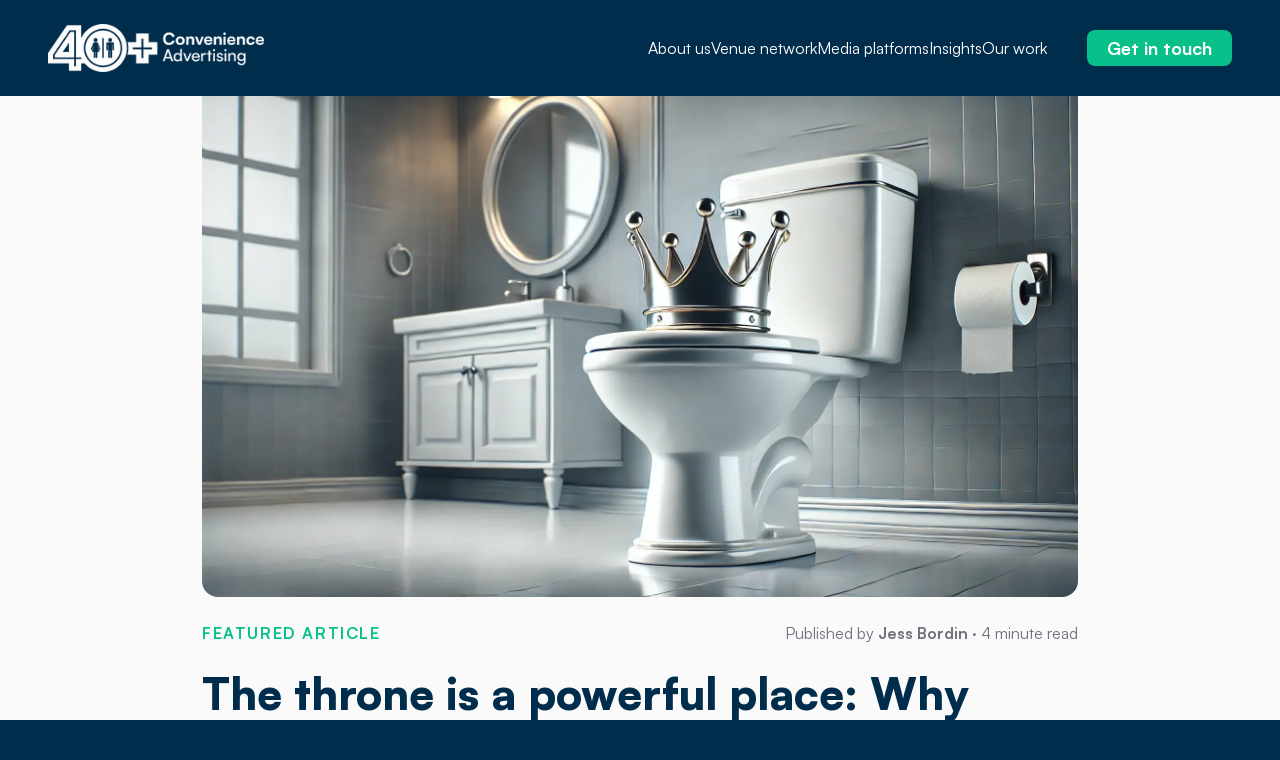

--- FILE ---
content_type: text/html; charset=utf-8
request_url: https://convenienceadvertising.com.au/insights/bathroom-media-2024
body_size: 29424
content:
<!DOCTYPE html><html class="__variable_801450" lang="en"><head><meta charSet="utf-8"/><meta name="viewport" content="width=device-width, initial-scale=1"/><link rel="preload" href="/_next/static/media/5400951dfef1bc14-s.p.woff2" as="font" crossorigin="" type="font/woff2"/><link rel="preload" href="/_next/static/media/b1dca2a5d44fc7a4-s.p.woff2" as="font" crossorigin="" type="font/woff2"/><link rel="preload" href="/_next/static/media/c6d20a6ba91d97e6-s.p.woff2" as="font" crossorigin="" type="font/woff2"/><link rel="preload" href="/_next/static/media/d3f699aba1c81be7-s.p.woff2" as="font" crossorigin="" type="font/woff2"/><link rel="preload" href="/_next/static/media/e51fcc5397d024ec-s.p.woff2" as="font" crossorigin="" type="font/woff2"/><link rel="preload" as="image" imageSrcSet="/_next/image?url=%2Fimg%2F40-Logo-Horizontal-White-.png&amp;w=256&amp;q=75 1x, /_next/image?url=%2Fimg%2F40-Logo-Horizontal-White-.png&amp;w=384&amp;q=75 2x" fetchPriority="high"/><link rel="stylesheet" href="/_next/static/css/4c1ffad07da4cd60.css" data-precedence="next"/><link rel="preload" as="script" fetchPriority="low" href="/_next/static/chunks/webpack-10c885455effab30.js"/><script src="/_next/static/chunks/fd9d1056-2ab8c46eaed0fe11.js" async=""></script><script src="/_next/static/chunks/23-e4a0b2be4eac0c0d.js" async=""></script><script src="/_next/static/chunks/main-app-5588a1a03f6c37b5.js" async=""></script><script src="/_next/static/chunks/a4634e51-ac9ab552fc45c47d.js" async=""></script><script src="/_next/static/chunks/dc112a36-4627e70196a7f48b.js" async=""></script><script src="/_next/static/chunks/231-ff0402c95d15d3cf.js" async=""></script><script src="/_next/static/chunks/680-d0a0984cb2266f27.js" async=""></script><script src="/_next/static/chunks/886-651c56c70023eef9.js" async=""></script><script src="/_next/static/chunks/app/insights/%5Bslug%5D/page-d15eb048b7ff05b0.js" async=""></script><script src="/_next/static/chunks/9da6db1e-d77efec137bbbc02.js" async=""></script><script src="/_next/static/chunks/848-f23bde44f496a262.js" async=""></script><script src="/_next/static/chunks/app/layout-15708799ac71cbc7.js" async=""></script><link rel="preload" href="https://js.hsforms.net/forms/v2.js" as="script"/><title>The throne is a powerful place: Why bathroom media is a game-changer for OOH | Insights | Convenience Advertising</title><meta name="description" content="In the rapidly evolving landscape of out of home (OOH) advertising, there’s a unique, often overlooked OOH space making a significant impact - bathroom advertising. "/><link rel="canonical" href="https://convenienceadvertising.com.au/insights/bathroom-media-2024"/><meta property="og:title" content="The throne is a powerful place: Why bathroom media is a game-changer for OOH | Insights | Convenience Advertising"/><meta property="og:description" content="In the rapidly evolving landscape of out of home (OOH) advertising, there’s a unique, often overlooked OOH space making a significant impact - bathroom advertising. "/><meta property="og:image" content="https://cms.convenienceadvertising.com.au/assets/2279bffa-7121-4db8-9176-c99636430228.webp"/><meta name="twitter:card" content="summary_large_image"/><meta name="twitter:title" content="The throne is a powerful place: Why bathroom media is a game-changer for OOH | Insights | Convenience Advertising"/><meta name="twitter:description" content="In the rapidly evolving landscape of out of home (OOH) advertising, there’s a unique, often overlooked OOH space making a significant impact - bathroom advertising. "/><meta name="twitter:image" content="https://cms.convenienceadvertising.com.au/assets/2279bffa-7121-4db8-9176-c99636430228.webp"/><link rel="icon" href="/favicon.ico" type="image/x-icon" sizes="48x48"/><meta name="next-size-adjust"/><script src="/_next/static/chunks/polyfills-78c92fac7aa8fdd8.js" noModule=""></script></head><body class="overflow-x-hidden bg-blue px-6 font-satoshi sm:px-8 md:px-10 lg:px-12"><header class="sticky top-0 z-[100] -mx-6 bg-blue px-6 py-4 text-white sm:-mx-8 sm:px-8 md:-mx-10 md:px-10 lg:-mx-12 lg:px-12 xl:py-6"><div class="max-w-screen-2xl mx-auto w-full flex items-center"><a href="/"><img alt="Convenience Advertising logo" fetchPriority="high" width="174" height="53.75" decoding="async" data-nimg="1" class="h-11 w-auto xl:h-12" style="color:transparent" srcSet="/_next/image?url=%2Fimg%2F40-Logo-Horizontal-White-.png&amp;w=256&amp;q=75 1x, /_next/image?url=%2Fimg%2F40-Logo-Horizontal-White-.png&amp;w=384&amp;q=75 2x" src="/_next/image?url=%2Fimg%2F40-Logo-Horizontal-White-.png&amp;w=384&amp;q=75"/></a><button class="relative z-50 ml-auto block lg:hidden"><svg xmlns="http://www.w3.org/2000/svg" fill="none" viewBox="0 0 24 24" stroke-width="1.5" stroke="currentColor" aria-hidden="true" data-slot="icon" class="w-8"><path stroke-linecap="round" stroke-linejoin="round" d="M3.75 6.75h16.5M3.75 12h16.5m-16.5 5.25h16.5"></path></svg></button><nav class="fixed left-0 top-0 z-40 ml-auto h-full w-full flex-col bg-blue text-xl lg:static lg:mr-10 lg:block lg:h-auto lg:w-auto lg:flex-row lg:text-sm hidden"><ul class="flex flex-wrap justify-center gap-x-6 gap-y-2 lg:gap-x-8 m-auto pb-16 lg:pb-0 lg:m-0 align-center justify-center shrink-1 gap-y-8 text-center flex-col lg:flex-row"><li class="shrink-0 flex justify-center lg:block"><a class="flex align-baseline underline-offset-4 hover:underline" href="/about-us">About us</a></li><li class="shrink-0 flex justify-center lg:block"><a class="flex align-baseline underline-offset-4 hover:underline" href="/venue-network">Venue network</a></li><li class="shrink-0 flex justify-center lg:block"><a class="flex align-baseline underline-offset-4 hover:underline" href="/media-platforms">Media platforms</a></li><li class="shrink-0 flex justify-center lg:block"><a class="flex align-baseline underline-offset-4 hover:underline" href="/insights">Insights</a></li><li class="shrink-0 flex justify-center lg:block"><a class="flex align-baseline underline-offset-4 hover:underline" href="/case-studies">Our work</a></li></ul></nav><a class="hover:before:animate-shine relative transform overflow-hidden bg-green text-center font-bold leading-snug text-white transition duration-150 ease-out before:absolute before:bottom-0 before:left-0 before:right-0 before:top-0 before:z-10 before:m-auto before:bg-white before:opacity-0 hover:scale-x-105 hover:scale-y-105 px-5 py-2 rounded-lg text-[1.125rem] ml-0 hidden lg:block" href="/contact">Get in touch</a></div></header><!--$--><!--/$--><main class=" text-blue"><div class="-mx-6 bg-grey sm:-mx-8 md:-mx-10 lg:-mx-12 px-6 sm:px-8 md:px-10 lg:px-12 py-16 lg:py-28 "><div class="max-w-screen-2xl mx-auto w-full grid grid-cols-12 items-center gap-6 lg:px-6 xl:px-16 "><div class="col-span-12 lg:col-span-12 xl:col-span-10 xl:col-start-2 -mt-16 flex flex-col lg:-mt-28"><div class="aspect-[2.5/1] w-full overflow-hidden rounded-b-2xl"><img alt="The throne is a powerful place: Why bathroom media is a game-changer for OOH advertisers" loading="lazy" width="1500" height="997" decoding="async" data-nimg="1" class="h-full w-full object-cover undefined" style="color:transparent" srcSet="/_next/image?url=https%3A%2F%2Fcms.convenienceadvertising.com.au%2Fassets%2F2279bffa-7121-4db8-9176-c99636430228.webp&amp;w=1920&amp;q=75 1x, /_next/image?url=https%3A%2F%2Fcms.convenienceadvertising.com.au%2Fassets%2F2279bffa-7121-4db8-9176-c99636430228.webp&amp;w=3840&amp;q=75 2x" src="/_next/image?url=https%3A%2F%2Fcms.convenienceadvertising.com.au%2Fassets%2F2279bffa-7121-4db8-9176-c99636430228.webp&amp;w=3840&amp;q=75"/></div><div class="my-6 flex w-full flex-col justify-between text-blue-grey lg:flex-row"><span class="font-semibold uppercase tracking-widest text-green">Featured article</span><span>Published by<!-- --> <strong>Jess<!-- --> <!-- -->Bordin</strong> <!-- -->· <!-- -->4<!-- --> minute read</span></div><div class="-mb-2 flex flex-col gap-6"><div class="font-black leading-snug text-xl md:text-2xl lg:text-3xl xl:text-3xl"><h1>The throne is a powerful place: Why bathroom media is a game-changer for OOH advertisers</h1></div><div class="font-normal leading-normal text-lg">In the rapidly evolving landscape of out of home (OOH) advertising, where each billboard, digital display, and transit ad grabs consumer attention when people are on the move, there’s a unique, often overlooked OOH space making a significant impact when people are still - bathroom advertising. </div></div><div class="mt-8 flex flex-col gap-4"><div class="font-normal leading-normal text-base flex flex-col gap-4"><div class="font-black leading-snug text-lg md:text-xl lg:text-2xl xl:text-2xl mb-2 mt-10"><h4>Picture this</h4></div>
<p>You’re in a public bathroom, staring at the back of a toilet door or the urinal wall. Straight in front of you, there’s a poster, and what else is there to do? So, you give it a read. You’re a captive audience to the messages in that bathroom from anywhere between 1 to 2 minutes¹, and up to 12 minutes in a parent room¹.</p>
<p><strong>If your product, service or message requires some explanation, or lives in the bathroom, keep reading. </strong></p>
<p><img alt="Screenshot 2024 06 20 at 11.18.44 Am" loading="lazy" width="1090" height="595" decoding="async" data-nimg="1" class="mt-6" style="color:transparent" srcSet="/_next/image?url=https%3A%2F%2Fcms.convenienceadvertising.com.au%2Fassets%2F0bb5318b-0e13-42e3-a12d-c680646688d5%3Fwidth%3D1090%26height%3D595&amp;w=1200&amp;q=75 1x, /_next/image?url=https%3A%2F%2Fcms.convenienceadvertising.com.au%2Fassets%2F0bb5318b-0e13-42e3-a12d-c680646688d5%3Fwidth%3D1090%26height%3D595&amp;w=3840&amp;q=75 2x" src="/_next/image?url=https%3A%2F%2Fcms.convenienceadvertising.com.au%2Fassets%2F0bb5318b-0e13-42e3-a12d-c680646688d5%3Fwidth%3D1090%26height%3D595&amp;w=3840&amp;q=75"/></p>
<div class="font-black leading-snug text-lg md:text-xl lg:text-2xl xl:text-2xl mb-2 mt-10"><h4>The untapped potential of bathroom advertising in your OOH media strategy </h4></div>
<p><strong>Enhanced recall rates </strong></p>
<p>Bathroom ads excel in this area with a minimum audience recall of 70%¹. The unique context - away from the daily bombardment of messages we face - means that people are more likely to remember your ad. This increased recall translates to greater engagement and, ultimately, a higher conversion rate.  <br/><br/></p>
<p><strong>Amplifying multichannel campaigns </strong></p>
<p>Brands with consistent, effective multichannel marketing achieve a <a class="underline underline-offset-2 hover:text-blue-grey" target="_blank" rel="noopener" href="https://www.againinteractive.com/digital-opportunities-in-out-of-home-ooh-advertising">9.5% increase in annual revenue on average</a>, and have customer <a class="underline underline-offset-2 hover:text-blue-grey" target="_blank" rel="noopener" href="https://www.gitnux.org/multi-channel-marketing-statistics">retention rates around 91% higher</a> than those that don’t. Plus, integrating bathroom advertising into a broader multichannel strategy is proven to amplify the ROI of any digital campaign². This synergy between channels enriches the consumer’s experience of the brand, reinforcing the message across different touchpoints and driving higher overall campaign performance. <br/><br/></p>
<p><strong>Continuous exposure &amp; attention </strong></p>
<p>Bathroom advertising offers exposure without the risk of being skipped, allowing your message to be fully absorbed. The setting of a bathroom ensures uninterrupted visibility; messages are placed in the natural line of sight whether you’re in a cubicle, or at a urinal, basin, or hand dryer. In a space where the audience is essentially captive, these ads are immune to the ad fatigue that plagues many digital platforms.  <br/><br/></p>
<p><strong>Seamless customer journeys </strong></p>
<p>Interactive elements like QR codes connect physical ads to digital campaigns, creating a smooth, trackable user experience from offline to online engagement. <br/><br/></p>
<p><strong>Precision targeting </strong></p>
<p>Venues such as shopping centres, pubs and airports, can be selected based on the profile of their typical visitors (also based on location and gender), allowing for highly tailored campaigns that directly speak to the interests and needs of the audience. </p>
<p> </p>
<!-- -->
        <div class="relative aspect-[16/9]">
          <iframe class="absolute left-0 top-0 aspect-video h-full w-full object-cover" src="https://www.youtube.com/embed/XHuqKfjYPVo" frameBorder="0" allow="accelerometer; autoplay; clipboard-write; encrypted-media; gyroscope; picture-in-picture; web-share" referrerPolicy="strict-origin-when-cross-origin" allowFullScreen=""></iframe>
        </div>
      <!-- -->
<p> </p>
<div class="font-black leading-snug text-lg md:text-xl lg:text-2xl xl:text-2xl mb-2 mt-10"><h4><strong>Beyond Blue CEO, Georgie Harman, speaks about the Convenience Advertising partnership </strong></h4></div>
<div class="flex flex-col grow relative w-full z-0 bg-white px-6 md:py-8 rounded-xl shadow-sm mt-2 py-4"><div class="flex flex-col gap-2 mx-2 my-2 xl:my-4 px-6 relative"><span class="bg-green h-full w-[5px] rounded-[5px] absolute left-0"></span><div class="font-normal leading-normal text-base  lg:text-md xl:text-md"><strong class="block pb-2"><em>“Your bathroom network in particular, remains our most effective channel over the last 15 years. We know that people go to our website. We know that people call our support service, directly as a result of seeing the communication messages through your networks. <br/><br/></em><em>Together, we’ve been taking positive messages out to the community about mental health, encouraging help seeking, smashing stigma, educating people, changing attitudes and behaviours. Our campaigns have changed lives, and I’m sure saved lives too.” <br/><br/>-</em> Georgie Harman, Beyond Blue CEO</strong></div></div></div>
<p> </p>
<div class="font-black leading-snug text-lg md:text-xl lg:text-2xl xl:text-2xl mb-2 mt-10"><h4>What’s the latest evidence telling us? </h4></div>
<p>Recent research by The Advertising Council of Australia shows that high attention media channels were found to <a class="underline underline-offset-2 hover:text-blue-grey" target="_blank" rel="noopener" href="https://advertisingcouncil.org.au/news/high-attention-media-supercharges-impact-of-strong-creative-attention-and-effectiveness-to-esov-and-beyond-part-ii">supercharge the effectiveness of strong creative by up to 75%</a>. </p>
<p>The report recommends that <a class="underline underline-offset-2 hover:text-blue-grey" target="_blank" rel="noopener" href="https://advertisingcouncil.org.au/news/high-attention-media-supercharges-impact-of-strong-creative-attention-and-effectiveness-to-esov-and-beyond-part-ii">marketers and media buyers should prioritise attention over reach</a>, complementing OMD research on the <a class="underline underline-offset-2 hover:text-blue-grey" target="_blank" rel="noopener" href="https://www.omd.com/thoughts/why-attention-is-the-business-were-in ">importance of active attention</a> to ensure a brand is at the forefront of their audience’s mind in purchasing situations. </p>
<p>The lessons are twofold: 1) active attention is a decisive factor <a class="underline underline-offset-2 hover:text-blue-grey" target="_blank" rel="noopener" href="https://advertisingcouncil.org.au/news/high-attention-media-supercharges-impact-of-strong-creative-attention-and-effectiveness-to-esov-and-beyond-part-ii">positively influencing ad recall and behaviour change</a> and 2) choosing a high attention media platform is a major factor in determining the <a class="underline underline-offset-2 hover:text-blue-grey" target="_blank" rel="noopener" href="https://advertisingcouncil.org.au/news/high-attention-media-supercharges-impact-of-strong-creative-attention-and-effectiveness-to-esov-and-beyond-part-ii">effectiveness of a marketing campaign</a>. </p>
<p> </p>
<div class="font-black leading-snug text-lg md:text-xl lg:text-2xl xl:text-2xl mb-2 mt-10"><h4>Download our full OOH research report </h4></div>
<p>In a world overloaded with digital content being thrown at us left right and centre; where we all have our mice hovering over that ‘skip’ button on every YouTube ad so we can click it as soon as the time is up, and we’re tapping past those Instagram story ads faster than you can say ‘impression’... out of home (OOH) advertising remains a marketing safehouse.</p>
<p>Learn about the proven synergy between OOH and digital advertising, and discover how integrating alternative types of advertising can amplify your campaigns.  </p>
<p>Access the report below to gain access to the most recent OOH research in one place:</p>
<div class="font-black leading-snug text-lg md:text-xl lg:text-2xl xl:text-2xl mb-2 mt-10"><h4><a class="underline underline-offset-2 hover:text-blue-grey" target="_blank" rel="noopener" href="https://hubs.ly/Q02PP4jy0"><img alt="Download the Out of Home Research Report" loading="lazy" width="2000" height="800" decoding="async" data-nimg="1" class="mt-6" style="color:transparent" srcSet="/_next/image?url=https%3A%2F%2Fcms.convenienceadvertising.com.au%2Fassets%2Fe0541278-5c6b-45a1-bb00-eb33b0eb59ce.png%3Fwidth%3D2000%26height%3D800&amp;w=2048&amp;q=75 1x, /_next/image?url=https%3A%2F%2Fcms.convenienceadvertising.com.au%2Fassets%2Fe0541278-5c6b-45a1-bb00-eb33b0eb59ce.png%3Fwidth%3D2000%26height%3D800&amp;w=3840&amp;q=75 2x" src="/_next/image?url=https%3A%2F%2Fcms.convenienceadvertising.com.au%2Fassets%2Fe0541278-5c6b-45a1-bb00-eb33b0eb59ce.png%3Fwidth%3D2000%26height%3D800&amp;w=3840&amp;q=75"/></a></h4></div>
<p> </p>
<p>References: <br/>¹ CaptiVision and venue partner data 2022 <br/>² Analytic Partners; Collected Mix Models from The Leading Edge &amp; Analytic Partners 2002-2018</p></div></div></div></div></div><div class="-mx-6 bg-grey sm:-mx-8 md:-mx-10 lg:-mx-12 px-6 sm:px-8 md:px-10 lg:px-12 py-16 lg:py-28 "><div class="max-w-screen-2xl mx-auto w-full grid grid-cols-12 items-center gap-6 lg:px-6 xl:px-16 "><div class="col-span-12 col-start-1 grid grid-cols-12 gap-6 text-center"><div class="font-black leading-snug text-lg md:text-xl lg:text-2xl xl:text-2xl col-span-12 lg:col-span-12 xl:col-span-12"><h4>More <span class="text-green">insights:</span></h4></div></div><ul class="col-span-12 grid gap-6 grid-cols-1 sm:grid-cols-2  lg:grid-cols-6 xl:grid-cols-12 mt-4 lg:mt-8"><li class="col-span-1  lg:col-span-2 xl:col-span-4 flex z-[3]"><article class="flex flex-col grow relative w-full z-0 bg-white px-6 py-4 md:py-8 rounded-xl shadow-sm"><a class="group -mx-6 -my-4 grow overflow-hidden rounded-2xl bg-white px-6 py-8 transition-all hover:scale-[101%] hover:shadow-lg md:-my-8" href="/insights/peter-13-years-ca"><div class="flex h-full flex-col gap-2"><img alt="Pete" loading="lazy" width="1920" height="1080" decoding="async" data-nimg="1" class="-mx-6 -mt-8 mb-4 aspect-[7/5] w-auto max-w-none rounded-b-none rounded-t-2xl object-cover" style="color:transparent" srcSet="/_next/image?url=https%3A%2F%2Fcms.convenienceadvertising.com.au%2Fassets%2F1d3a12e4-3280-45cc-8f96-0dd710b9a2c2.png&amp;w=1920&amp;q=75 1x, /_next/image?url=https%3A%2F%2Fcms.convenienceadvertising.com.au%2Fassets%2F1d3a12e4-3280-45cc-8f96-0dd710b9a2c2.png&amp;w=3840&amp;q=75 2x" src="/_next/image?url=https%3A%2F%2Fcms.convenienceadvertising.com.au%2Fassets%2F1d3a12e4-3280-45cc-8f96-0dd710b9a2c2.png&amp;w=3840&amp;q=75"/><div class="font-semibold leading-normal text-base  lg:text-lg xl:text-lg"><h5>Why Attention Matters: Peter McLean Reflects on 13 Years at CA</h5></div><div class="font-normal leading-normal text-base mt-0">How CA have reshaped the power of attention, accountability, and data in public health messaging. With projects like DonateLife and metrics like aCPM, Peter highlights why Bathroom Advertising is stronger than ever.</div><span class="mt-2 self-start font-bold uppercase tracking-widest text-green underline-offset-4 group-hover:underline">Read more</span></div></a></article></li><li class="col-span-1  lg:col-span-2 xl:col-span-4 flex z-[2]"><article class="flex flex-col grow relative w-full z-0 bg-white px-6 py-4 md:py-8 rounded-xl shadow-sm"><a class="group -mx-6 -my-4 grow overflow-hidden rounded-2xl bg-white px-6 py-8 transition-all hover:scale-[101%] hover:shadow-lg md:-my-8" href="/insights/understanding-suicide-risk-targeted-prevention"><div class="flex h-full flex-col gap-2"><img alt="Banner 2" loading="lazy" width="1056" height="468" decoding="async" data-nimg="1" class="-mx-6 -mt-8 mb-4 aspect-[7/5] w-auto max-w-none rounded-b-none rounded-t-2xl object-cover" style="color:transparent" srcSet="/_next/image?url=https%3A%2F%2Fcms.convenienceadvertising.com.au%2Fassets%2F26be8bd5-989f-4200-9242-b20aa8bea651.png&amp;w=1080&amp;q=75 1x, /_next/image?url=https%3A%2F%2Fcms.convenienceadvertising.com.au%2Fassets%2F26be8bd5-989f-4200-9242-b20aa8bea651.png&amp;w=3840&amp;q=75 2x" src="/_next/image?url=https%3A%2F%2Fcms.convenienceadvertising.com.au%2Fassets%2F26be8bd5-989f-4200-9242-b20aa8bea651.png&amp;w=3840&amp;q=75"/><div class="font-semibold leading-normal text-base  lg:text-lg xl:text-lg"><h5>How data, seasonality and context influence more effective suicide prevention communication</h5></div><div class="font-normal leading-normal text-base mt-0">Suicide risk peaks in warmer months and is higher in men, young women, and remote areas. Targeted messaging with QR codes provides discreet access to support when it’s most needed.</div><span class="mt-2 self-start font-bold uppercase tracking-widest text-green underline-offset-4 group-hover:underline">Read more</span></div></a></article></li><li class="col-span-1  lg:col-span-2 xl:col-span-4 flex z-[1]"><article class="flex flex-col grow relative w-full z-0 bg-white px-6 py-4 md:py-8 rounded-xl shadow-sm"><a class="group -mx-6 -my-4 grow overflow-hidden rounded-2xl bg-white px-6 py-8 transition-all hover:scale-[101%] hover:shadow-lg md:-my-8" href="/insights/aging-attention-behaviour-road-safety-australia"><div class="flex h-full flex-col gap-2"><img alt="Chat GPT Image Nov 19, 2025, 10 56 43 Am" loading="lazy" width="1536" height="1024" decoding="async" data-nimg="1" class="-mx-6 -mt-8 mb-4 aspect-[7/5] w-auto max-w-none rounded-b-none rounded-t-2xl object-cover" style="color:transparent" srcSet="/_next/image?url=https%3A%2F%2Fcms.convenienceadvertising.com.au%2Fassets%2F2f4ce687-cfec-4c81-b8e6-5e5718fdd133.png&amp;w=1920&amp;q=75 1x, /_next/image?url=https%3A%2F%2Fcms.convenienceadvertising.com.au%2Fassets%2F2f4ce687-cfec-4c81-b8e6-5e5718fdd133.png&amp;w=3840&amp;q=75 2x" src="/_next/image?url=https%3A%2F%2Fcms.convenienceadvertising.com.au%2Fassets%2F2f4ce687-cfec-4c81-b8e6-5e5718fdd133.png&amp;w=3840&amp;q=75"/><div class="font-semibold leading-normal text-base  lg:text-lg xl:text-lg"><h5>Where Age, Attention, and Behaviour Meet on Our Roads</h5></div><div class="font-normal leading-normal text-base mt-0">As Australia ages, road safety risks evolve. Paired with ongoing behaviours like distraction and impaired driving, targeted messaging in high-attention environments becomes essential for driving safer choices.</div><span class="mt-2 self-start font-bold uppercase tracking-widest text-green underline-offset-4 group-hover:underline">Read more</span></div></a></article></li></ul></div></div><div class="-mx-6 bg-grey sm:-mx-8 md:-mx-10 lg:-mx-12 px-6 sm:px-8 md:px-10 lg:px-12 py-16 lg:py-28 "><div class="max-w-screen-2xl mx-auto w-full grid grid-cols-12 items-center gap-6 lg:px-6 xl:px-16 "><aside class="col-span-12 flex flex-col items-start gap-6 rounded-2xl bg-blue px-8 py-12 text-white md:grid md:auto-rows-max md:grid-cols-12 md:items-center md:px-0 lg:grid-rows-1 lg:py-16"><div class="-my-6 h-36 md:col-span-4 md:row-span-2 md:my-0 first-letter:md:col-start-2 lg:col-span-2 lg:col-start-2 lg:row-span-1 lg:-ml-6"><span style="font-size:0"></span></div><div class="mt-4 flex flex-col md:col-span-6 lg:col-span-5 lg:col-start-4 lg:mt-0 lg:gap-2"><div class="font-black leading-snug text-lg md:text-xl lg:text-2xl xl:text-2xl text-white"><h2>Ready to <strong class="text-green">learn more?</strong></h2></div><div class="font-normal leading-normal text-base text-white mt-2">Get in touch and a bathroom advertising specialist will be in touch within one business day.</div></div><a class="hover:before:animate-shine relative transform overflow-hidden bg-green text-center font-bold leading-snug text-white transition duration-150 ease-out before:absolute before:bottom-0 before:left-0 before:right-0 before:top-0 before:z-10 before:m-auto before:bg-white before:opacity-0 hover:scale-x-105 hover:scale-y-105 px-10 py-2 md:py-3 rounded-xl text-[1.375rem] -mb-2 md:col-span-4 md:mb-0 lg:col-span-2 lg:col-start-10 lg:-mx-6" href="/contact">Get in touch</a></aside></div></div></main><footer class="py-8 text-white"><div class="max-w-screen-2xl mx-auto w-full mt-2 grid grid-cols-6 gap-6 px-6 lg:mt-8 lg:grid-cols-12 lg:px-8"><div class="col-span-6 -mx-6 flex flex-col gap-2 xs:col-span-6 sm:col-span-4 md:col-span-3 lg:col-span-4 lg:-ml-8 xl:col-span-3"><div class="font-medium leading-normal text-sm  lg:text-base xl:text-base text-white"><h3>Join our mailing list</h3></div><p class="text-xxs">Sign up to our newsletter for monthly updates on the latest bathroom advertising content.</p><div><div class="col-span-6 col-start-4 flex flex-col gap-3"><div class="relative my-2 flex"><button class="relative transform justify-start overflow-hidden rounded-lg bg-green px-5 py-2 text-center text-[1.125rem] font-bold leading-snug text-white transition duration-150 ease-out before:absolute before:bottom-0 before:left-0 before:right-0 before:top-0 before:z-10 before:m-auto before:bg-white before:opacity-0 hover:scale-x-105 hover:scale-y-105 hover:before:animate-shine">Sign up</button></div><span class="text-xxxs text-white">By signing up, you’re agreeing to our<!-- --> <a class="text-green" href="/privacy">privacy policy</a>.</span></div></div><div class="mt-6 flex gap-4"><a class="flex items-center gap-4 font-medium underline-offset-2 hover:underline" href="https://au.linkedin.com/company/convenience-advertising"><span class="h-8 w-8 rounded-sm bg-white p-1"><img alt="" loading="lazy" width="24" height="24" decoding="async" data-nimg="1" style="color:transparent;filter:invert(14%) sepia(17%) saturate(7107%) hue-rotate(181deg) brightness(90%) contrast(103%)" src="/_next/static/media/linkedin.4a401f9f.svg"/></span>Follow us</a></div></div><div class="col-span-6 col-start-1 -mx-6 mt-6 grid grid-cols-2 gap-6 sm:grid-cols-6 lg:col-span-7 lg:col-start-6 lg:mx-0 lg:-mr-8 lg:mt-0 lg:grid-cols-9 xl:col-span-6 xl:col-start-7 xl:grid-cols-6"><div class="col-span-2 flex flex-col gap-2 text-xxs lg:col-span-3 xl:col-span-2"><div class="font-medium leading-normal text-sm  lg:text-base xl:text-base text-white"><h3>Melbourne</h3></div><address class="not-italic"><p>3/340 Gore St, <br/>Fitzroy, <br/>VIC 3065, <br/>Australia</p></address><dl class="flex flex-wrap gap-x-1 gap-y-2"><dt class="w-4 after:content-[&#x27;:&#x27;]"><abbr class="no-underline" title="Email">E</abbr></dt><dd class="w-[calc(100%-1.75rem)] grow"><a class="underline-offset-4 hover:underline" href="mailto:info@conads.com">info@conads.com</a></dd><dt class="w-4 after:content-[&#x27;:&#x27;]"><abbr class="no-underline" title="Phone">P</abbr></dt><dd class="w-[calc(100%-1.75rem)] grow"><a class="cursor-text" href="tel:0394860233">(03) 9486 0233</a></dd></dl></div><div class="col-span-2 flex flex-col gap-2 text-xxs lg:col-span-3 xl:col-span-2"><div class="font-medium leading-normal text-sm  lg:text-base xl:text-base text-white"><h3>Sydney</h3></div><address class="not-italic"><p>Suite 401/75 Miller St,<br/>North Sydney,<br/>NSW 2060,<br/>Australia</p></address><dl class="flex flex-wrap gap-x-1 gap-y-2"><dt class="w-4 after:content-[&#x27;:&#x27;]"><abbr class="no-underline" title="Email">E</abbr></dt><dd class="w-[calc(100%-1.75rem)] grow"><a class="underline-offset-4 hover:underline" href="mailto:nsw@conads.com">nsw@conads.com</a></dd><dt class="w-4 after:content-[&#x27;:&#x27;]"><abbr class="no-underline" title="Phone">P</abbr></dt><dd class="w-[calc(100%-1.75rem)] grow"><a class="cursor-text" href="tel:0289049373">(02) 8904 9373</a></dd></dl></div><div class="col-span-2 flex flex-col gap-2 text-xxs lg:col-span-3 xl:col-span-2"><div class="font-medium leading-normal text-sm  lg:text-base xl:text-base text-white"><h3>Brisbane</h3></div><address class="not-italic"><p>P.O. Box 3070,<br/>West Ipswich,<br/>QLD 4305,<br/>Australia</p></address><dl class="flex flex-wrap gap-x-1 gap-y-2"><dt class="w-4 after:content-[&#x27;:&#x27;]"><abbr class="no-underline" title="Email">E</abbr></dt><dd class="w-[calc(100%-1.75rem)] grow"><a class="underline-offset-4 hover:underline" href="mailto:qld@conads.com">qld@conads.com</a></dd><dt class="w-4 after:content-[&#x27;:&#x27;]"><abbr class="no-underline" title="Phone">P</abbr></dt><dd class="w-[calc(100%-1.75rem)] grow"><a class="cursor-text" href="tel:0754609317">(07) 5460 9317</a></dd></dl></div></div><div class="col-span-6 -mx-6 mt-4 flex flex-col flex-wrap items-center justify-center border-t border-t-white border-opacity-30 pt-8 text-xxs font-medium lg:col-span-12 lg:-mx-8 lg:mt-10 lg:flex-row lg:flex-nowrap lg:px-8"><nav class=" flex"><ul class="flex flex-wrap justify-center gap-x-6 gap-y-2  lg:gap-x-6"><li class="shrink-0 relative lg:px-2 after:rounded-sm after:bg-white after:w-1 after:h-1 after:absolute after:top-1/2 after:right-0 after:-mr-4 after:-translate-x-1/2 after:-translate-y-1/2 last:after:hidden lg:last:after:block"><a class="flex align-baseline underline-offset-4 hover:underline" href="/contact">Get in Touch</a></li><li class="shrink-0 relative lg:px-2 after:rounded-sm after:bg-white after:w-1 after:h-1 after:absolute after:top-1/2 after:right-0 after:-mr-4 after:-translate-x-1/2 after:-translate-y-1/2 last:after:hidden lg:last:after:block"><a class="flex align-baseline underline-offset-4 hover:underline" href="/research">Campaign Evaluations &amp; Research</a></li><li class="shrink-0 relative lg:px-2 after:rounded-sm after:bg-white after:w-1 after:h-1 after:absolute after:top-1/2 after:right-0 after:-mr-4 after:-translate-x-1/2 after:-translate-y-1/2 last:after:hidden lg:last:after:block"><a class="flex align-baseline underline-offset-4 hover:underline" href="/faq">FAQ</a></li><li class="shrink-0 relative lg:px-2 after:rounded-sm after:bg-white after:w-1 after:h-1 after:absolute after:top-1/2 after:right-0 after:-mr-4 after:-translate-x-1/2 after:-translate-y-1/2 last:after:hidden lg:last:after:block"><a class="flex align-baseline underline-offset-4 hover:underline" href="/terms">Terms of Use</a></li><li class="shrink-0 relative lg:px-2 after:rounded-sm after:bg-white after:w-1 after:h-1 after:absolute after:top-1/2 after:right-0 after:-mr-4 after:-translate-x-1/2 after:-translate-y-1/2 last:after:hidden lg:last:after:block"><a class="flex align-baseline underline-offset-4 hover:underline" href="/privacy">Privacy</a></li><li class="shrink-0 relative lg:px-2 after:rounded-sm after:bg-white after:w-1 after:h-1 after:absolute after:top-1/2 after:right-0 after:-mr-4 after:-translate-x-1/2 after:-translate-y-1/2 last:after:hidden lg:last:after:block"><a class="flex align-baseline underline-offset-4 hover:underline" href="maintenance-online">Maintenance Online</a></li></ul></nav><span class="mt-4 lg:ml-8 lg:mt-0">© <!-- -->2026<!-- --> Convenience Advertising</span></div></div></footer><script src="/_next/static/chunks/webpack-10c885455effab30.js" async=""></script><script>(self.__next_f=self.__next_f||[]).push([0]);self.__next_f.push([2,null])</script><script>self.__next_f.push([1,"1:HL[\"/_next/static/media/0d87c97aae65b4fc-s.p.woff2\",\"font\",{\"crossOrigin\":\"\",\"type\":\"font/woff2\"}]\n2:HL[\"/_next/static/media/12084922609e6532-s.p.woff2\",\"font\",{\"crossOrigin\":\"\",\"type\":\"font/woff2\"}]\n3:HL[\"/_next/static/media/17afee50ac86a1b9-s.p.woff2\",\"font\",{\"crossOrigin\":\"\",\"type\":\"font/woff2\"}]\n4:HL[\"/_next/static/media/22539d17f3707926-s.p.woff2\",\"font\",{\"crossOrigin\":\"\",\"type\":\"font/woff2\"}]\n5:HL[\"/_next/static/media/3eb4bb530f30483c-s.p.woff2\",\"font\",{\"crossOrigin\":\"\",\"type\":\"font/woff2\"}]\n6:HL[\"/_next/static/media/5400951dfef1bc14-s.p.woff2\",\"font\",{\"crossOrigin\":\"\",\"type\":\"font/woff2\"}]\n7:HL[\"/_next/static/media/b1dca2a5d44fc7a4-s.p.woff2\",\"font\",{\"crossOrigin\":\"\",\"type\":\"font/woff2\"}]\n8:HL[\"/_next/static/media/c6d20a6ba91d97e6-s.p.woff2\",\"font\",{\"crossOrigin\":\"\",\"type\":\"font/woff2\"}]\n9:HL[\"/_next/static/media/d3f699aba1c81be7-s.p.woff2\",\"font\",{\"crossOrigin\":\"\",\"type\":\"font/woff2\"}]\na:HL[\"/_next/static/media/e51fcc5397d024ec-s.p.woff2\",\"font\",{\"crossOrigin\":\"\",\"type\":\"font/woff2\"}]\nb:HL[\"/_next/static/css/4c1ffad07da4cd60.css\",\"style\"]\n"])</script><script>self.__next_f.push([1,"c:I[5751,[],\"\"]\nf:I[9275,[],\"\"]\n11:I[1343,[],\"\"]\n14:I[6130,[],\"\"]\n10:[\"slug\",\"bathroom-media-2024\",\"d\"]\n15:[]\n0:[[[\"$\",\"link\",\"0\",{\"rel\":\"stylesheet\",\"href\":\"/_next/static/css/4c1ffad07da4cd60.css\",\"precedence\":\"next\",\"crossOrigin\":\"$undefined\"}]],[\"$\",\"$Lc\",null,{\"buildId\":\"InfRskm4lgo1qLnWr9HqH\",\"assetPrefix\":\"\",\"initialCanonicalUrl\":\"/insights/bathroom-media-2024\",\"initialTree\":[\"\",{\"children\":[\"insights\",{\"children\":[[\"slug\",\"bathroom-media-2024\",\"d\"],{\"children\":[\"__PAGE__\",{}]}]}]},\"$undefined\",\"$undefined\",true],\"initialSeedData\":[\"\",{\"children\":[\"insights\",{\"children\":[[\"slug\",\"bathroom-media-2024\",\"d\"],{\"children\":[\"__PAGE__\",{},[[\"$Ld\",\"$Le\"],null],null]},[\"$\",\"$Lf\",null,{\"parallelRouterKey\":\"children\",\"segmentPath\":[\"children\",\"insights\",\"children\",\"$10\",\"children\"],\"error\":\"$undefined\",\"errorStyles\":\"$undefined\",\"errorScripts\":\"$undefined\",\"template\":[\"$\",\"$L11\",null,{}],\"templateStyles\":\"$undefined\",\"templateScripts\":\"$undefined\",\"notFound\":\"$undefined\",\"notFoundStyles\":\"$undefined\",\"styles\":null}],null]},[\"$\",\"$Lf\",null,{\"parallelRouterKey\":\"children\",\"segmentPath\":[\"children\",\"insights\",\"children\"],\"error\":\"$undefined\",\"errorStyles\":\"$undefined\",\"errorScripts\":\"$undefined\",\"template\":[\"$\",\"$L11\",null,{}],\"templateStyles\":\"$undefined\",\"templateScripts\":\"$undefined\",\"notFound\":\"$undefined\",\"notFoundStyles\":\"$undefined\",\"styles\":null}],null]},[\"$L12\",null],null],\"couldBeIntercepted\":false,\"initialHead\":[null,\"$L13\"],\"globalErrorComponent\":\"$14\",\"missingSlots\":\"$W15\"}]]\n"])</script><script>self.__next_f.push([1,"16:I[8173,[\"404\",\"static/chunks/a4634e51-ac9ab552fc45c47d.js\",\"705\",\"static/chunks/dc112a36-4627e70196a7f48b.js\",\"231\",\"static/chunks/231-ff0402c95d15d3cf.js\",\"680\",\"static/chunks/680-d0a0984cb2266f27.js\",\"886\",\"static/chunks/886-651c56c70023eef9.js\",\"967\",\"static/chunks/app/insights/%5Bslug%5D/page-d15eb048b7ff05b0.js\"],\"Image\"]\n17:I[231,[\"404\",\"static/chunks/a4634e51-ac9ab552fc45c47d.js\",\"705\",\"static/chunks/dc112a36-4627e70196a7f48b.js\",\"231\",\"static/chunks/231-ff0402c95d15d3cf.js\",\"680\",\"static/chunks/680-d0a0984cb2266f27.js\",\"886\",\"static/chunks/886-651c56c70023eef9.js\",\"967\",\"static/chunks/app/insights/%5Bslug%5D/page-d15eb048b7ff05b0.js\"],\"\"]\n18:I[3335,[\"404\",\"static/chunks/a4634e51-ac9ab552fc45c47d.js\",\"705\",\"static/chunks/dc112a36-4627e70196a7f48b.js\",\"231\",\"static/chunks/231-ff0402c95d15d3cf.js\",\"680\",\"static/chunks/680-d0a0984cb2266f27.js\",\"886\",\"static/chunks/886-651c56c70023eef9.js\",\"967\",\"static/chunks/app/insights/%5Bslug%5D/page-d15eb048b7ff05b0.js\"],\"default\"]\n19:I[4080,[\"404\",\"static/chunks/a4634e51-ac9ab552fc45c47d.js\",\"878\",\"static/chunks/9da6db1e-d77efec137bbbc02.js\",\"231\",\"static/chunks/231-ff0402c95d15d3cf.js\",\"680\",\"static/chunks/680-d0a0984cb2266f27.js\",\"848\",\"static/chunks/848-f23bde44f496a262.js\",\"185\",\"static/chunks/app/layout-15708799ac71cbc7.js\"],\"\"]\n1a:I[9796,[\"404\",\"static/chunks/a4634e51-ac9ab552fc45c47d.js\",\"878\",\"static/chunks/9da6db1e-d77efec137bbbc02.js\",\"231\",\"static/chunks/231-ff0402c95d15d3cf.js\",\"680\",\"static/chunks/680-d0a0984cb2266f27.js\",\"848\",\"static/chunks/848-f23bde44f496a262.js\",\"185\",\"static/chunks/app/layout-15708799ac71cbc7.js\"],\"default\"]\n1b:I[7668,[\"404\",\"static/chunks/a4634e51-ac9ab552fc45c47d.js\",\"878\",\"static/chunks/9da6db1e-d77efec137bbbc02.js\",\"231\",\"static/chunks/231-ff0402c95d15d3cf.js\",\"680\",\"static/chunks/680-d0a0984cb2266f27.js\",\"848\",\"static/chunks/848-f23bde44f496a262.js\",\"185\",\"static/chunks/app/layout-15708799ac71cbc7.js\"],\"PostHogProvider\"]\n1c:I[7668,[\"404\",\"static/chunks/a4634e51-ac9ab552fc45c47d.js\",\"878\",\"static/chunks/9da6db1e-d77efec137bbbc0"])</script><script>self.__next_f.push([1,"2.js\",\"231\",\"static/chunks/231-ff0402c95d15d3cf.js\",\"680\",\"static/chunks/680-d0a0984cb2266f27.js\",\"848\",\"static/chunks/848-f23bde44f496a262.js\",\"185\",\"static/chunks/app/layout-15708799ac71cbc7.js\"],\"HubspotProvider\"]\n1e:I[8471,[\"404\",\"static/chunks/a4634e51-ac9ab552fc45c47d.js\",\"878\",\"static/chunks/9da6db1e-d77efec137bbbc02.js\",\"231\",\"static/chunks/231-ff0402c95d15d3cf.js\",\"680\",\"static/chunks/680-d0a0984cb2266f27.js\",\"848\",\"static/chunks/848-f23bde44f496a262.js\",\"185\",\"static/chunks/app/layout-15708799ac71cbc7.js\"],\"default\"]\n"])</script><script>self.__next_f.push([1,"e:[[\"$\",\"div\",null,{\"className\":\"-mx-6 bg-grey sm:-mx-8 md:-mx-10 lg:-mx-12 px-6 sm:px-8 md:px-10 lg:px-12 py-16 lg:py-28 \",\"id\":\"$undefined\",\"children\":[\"$\",\"div\",null,{\"className\":\"max-w-screen-2xl mx-auto w-full grid grid-cols-12 items-center gap-6 lg:px-6 xl:px-16 \",\"children\":[\"$\",\"div\",null,{\"className\":\"col-span-12 lg:col-span-12 xl:col-span-10 xl:col-start-2 -mt-16 flex flex-col lg:-mt-28\",\"children\":[[\"$\",\"div\",null,{\"className\":\"aspect-[2.5/1] w-full overflow-hidden rounded-b-2xl\",\"children\":[\"$\",\"$L16\",null,{\"alt\":\"The throne is a powerful place: Why bathroom media is a game-changer for OOH advertisers\",\"className\":\"h-full w-full object-cover undefined\",\"height\":997,\"src\":\"https://cms.convenienceadvertising.com.au/assets/2279bffa-7121-4db8-9176-c99636430228.webp\",\"width\":1500}]}],[[\"$\",\"div\",null,{\"className\":\"my-6 flex w-full flex-col justify-between text-blue-grey lg:flex-row\",\"children\":[[\"$\",\"span\",null,{\"className\":\"font-semibold uppercase tracking-widest text-green\",\"children\":\"Featured article\"}],[\"$\",\"span\",null,{\"children\":[\"Published by\",\" \",[\"$\",\"strong\",null,{\"children\":[\"Jess\",\" \",\"Bordin\"]}],\" \",\"· \",4,\" minute read\"]}]]}],[\"$\",\"div\",null,{\"className\":\"-mb-2 flex flex-col gap-6\",\"children\":[[\"$\",\"div\",null,{\"className\":\"font-black leading-snug text-xl md:text-2xl lg:text-3xl xl:text-3xl\",\"children\":[\"$\",\"h1\",null,{\"children\":\"The throne is a powerful place: Why bathroom media is a game-changer for OOH advertisers\"}]}],[\"$\",\"div\",null,{\"className\":\"font-normal leading-normal text-lg\",\"children\":\"In the rapidly evolving landscape of out of home (OOH) advertising, where each billboard, digital display, and transit ad grabs consumer attention when people are on the move, there’s a unique, often overlooked OOH space making a significant impact when people are still - bathroom advertising. \"}]]}],[\"$\",\"div\",null,{\"className\":\"mt-8 flex flex-col gap-4\",\"children\":[\"$\",\"div\",null,{\"className\":\"font-normal leading-normal text-base flex flex-col gap-4\",\"children\":[[\"$\",\"div\",null,{\"className\":\"font-black leading-snug text-lg md:text-xl lg:text-2xl xl:text-2xl mb-2 mt-10\",\"children\":[\"$\",\"h4\",null,{\"children\":\"Picture this\"}]}],\"\\n\",[\"$\",\"p\",null,{\"children\":\"You’re in a public bathroom, staring at the back of a toilet door or the urinal wall. Straight in front of you, there’s a poster, and what else is there to do? So, you give it a read. You’re a captive audience to the messages in that bathroom from anywhere between 1 to 2 minutes¹, and up to 12 minutes in a parent room¹.\"}],\"\\n\",[\"$\",\"p\",null,{\"children\":[\"$\",\"strong\",null,{\"children\":\"If your product, service or message requires some explanation, or lives in the bathroom, keep reading. \"}]}],\"\\n\",[\"$\",\"p\",null,{\"children\":[\"$\",\"$L16\",null,{\"alt\":\"Screenshot 2024 06 20 at 11.18.44 Am\",\"className\":\"mt-6\",\"height\":\"595\",\"src\":\"https://cms.convenienceadvertising.com.au/assets/0bb5318b-0e13-42e3-a12d-c680646688d5?width=1090\u0026height=595\",\"width\":\"1090\"}]}],\"\\n\",[\"$\",\"div\",null,{\"className\":\"font-black leading-snug text-lg md:text-xl lg:text-2xl xl:text-2xl mb-2 mt-10\",\"children\":[\"$\",\"h4\",null,{\"children\":\"The untapped potential of bathroom advertising in your OOH media strategy \"}]}],\"\\n\",[\"$\",\"p\",null,{\"children\":[\"$\",\"strong\",null,{\"children\":\"Enhanced recall rates \"}]}],\"\\n\",[\"$\",\"p\",null,{\"children\":[\"Bathroom ads excel in this area with a minimum audience recall of 70%¹. The unique context - away from the daily bombardment of messages we face - means that people are more likely to remember your ad. This increased recall translates to greater engagement and, ultimately, a higher conversion rate.  \",[\"$\",\"br\",\"1\",{\"children\":\"$undefined\"}],[\"$\",\"br\",\"2\",{\"children\":\"$undefined\"}]]}],\"\\n\",[\"$\",\"p\",null,{\"children\":[\"$\",\"strong\",null,{\"children\":\"Amplifying multichannel campaigns \"}]}],\"\\n\",[\"$\",\"p\",null,{\"children\":[\"Brands with consistent, effective multichannel marketing achieve a \",[\"$\",\"$L17\",null,{\"className\":\"underline underline-offset-2 hover:text-blue-grey\",\"href\":\"https://www.againinteractive.com/digital-opportunities-in-out-of-home-ooh-advertising\",\"target\":\"_blank\",\"rel\":\"noopener\",\"children\":\"9.5% increase in annual revenue on average\"}],\", and have customer \",[\"$\",\"$L17\",null,{\"className\":\"underline underline-offset-2 hover:text-blue-grey\",\"href\":\"https://www.gitnux.org/multi-channel-marketing-statistics\",\"target\":\"_blank\",\"rel\":\"noopener\",\"children\":\"retention rates around 91% higher\"}],\" than those that don’t. Plus, integrating bathroom advertising into a broader multichannel strategy is proven to amplify the ROI of any digital campaign². This synergy between channels enriches the consumer’s experience of the brand, reinforcing the message across different touchpoints and driving higher overall campaign performance. \",[\"$\",\"br\",\"5\",{\"children\":\"$undefined\"}],[\"$\",\"br\",\"6\",{\"children\":\"$undefined\"}]]}],\"\\n\",[\"$\",\"p\",null,{\"children\":[\"$\",\"strong\",null,{\"children\":\"Continuous exposure \u0026 attention \"}]}],\"\\n\",[\"$\",\"p\",null,{\"children\":[\"Bathroom advertising offers exposure without the risk of being skipped, allowing your message to be fully absorbed. The setting of a bathroom ensures uninterrupted visibility; messages are placed in the natural line of sight whether you’re in a cubicle, or at a urinal, basin, or hand dryer. In a space where the audience is essentially captive, these ads are immune to the ad fatigue that plagues many digital platforms.  \",[\"$\",\"br\",\"1\",{\"children\":\"$undefined\"}],[\"$\",\"br\",\"2\",{\"children\":\"$undefined\"}]]}],\"\\n\",[\"$\",\"p\",null,{\"children\":[\"$\",\"strong\",null,{\"children\":\"Seamless customer journeys \"}]}],\"\\n\",[\"$\",\"p\",null,{\"children\":[\"Interactive elements like QR codes connect physical ads to digital campaigns, creating a smooth, trackable user experience from offline to online engagement. \",[\"$\",\"br\",\"1\",{\"children\":\"$undefined\"}],[\"$\",\"br\",\"2\",{\"children\":\"$undefined\"}]]}],\"\\n\",[\"$\",\"p\",null,{\"children\":[\"$\",\"strong\",null,{\"children\":\"Precision targeting \"}]}],\"\\n\",[\"$\",\"p\",null,{\"children\":\"Venues such as shopping centres, pubs and airports, can be selected based on the profile of their typical visitors (also based on location and gender), allowing for highly tailored campaigns that directly speak to the interests and needs of the audience. \"}],\"\\n\",[\"$\",\"p\",null,{\"children\":\" \"}],\"\\n\",[\"\\n        \",[\"$\",\"div\",\"1\",{\"className\":\"relative aspect-[16/9]\",\"children\":[\"\\n          \",[\"$\",\"iframe\",\"1\",{\"className\":\"absolute left-0 top-0 aspect-video h-full w-full object-cover\",\"src\":\"https://www.youtube.com/embed/XHuqKfjYPVo\",\"frameBorder\":\"0\",\"allow\":\"accelerometer; autoplay; clipboard-write; encrypted-media; gyroscope; picture-in-picture; web-share\",\"referrerPolicy\":\"strict-origin-when-cross-origin\",\"allowFullScreen\":true,\"children\":\"$undefined\"}],\"\\n        \"]}],\"\\n      \"],\"\\n\",[\"$\",\"p\",null,{\"children\":\" \"}],\"\\n\",[\"$\",\"div\",null,{\"className\":\"font-black leading-snug text-lg md:text-xl lg:text-2xl xl:text-2xl mb-2 mt-10\",\"children\":[\"$\",\"h4\",null,{\"children\":[\"$\",\"strong\",null,{\"children\":\"Beyond Blue CEO, Georgie Harman, speaks about the Convenience Advertising partnership \"}]}]}],\"\\n\",[\"$\",\"div\",null,{\"className\":\"flex flex-col grow relative w-full z-0 bg-white px-6 md:py-8 rounded-xl shadow-sm mt-2 py-4\",\"children\":[\"$\",\"div\",null,{\"className\":\"flex flex-col gap-2 mx-2 my-2 xl:my-4 px-6 relative\",\"children\":[[\"$\",\"span\",null,{\"className\":\"bg-green h-full w-[5px] rounded-[5px] absolute left-0\"}],\"$undefined\",[\"$\",\"div\",null,{\"className\":\"font-normal leading-normal text-base  lg:text-md xl:text-md\",\"children\":[\"$\",\"strong\",null,{\"className\":\"block pb-2\",\"children\":[[\"$\",\"em\",\"0\",{\"children\":[\"“Your bathroom network in particular, remains our most effective channel over the last 15 years. We know that people go to our website. We know that people call our support service, directly as a result of seeing the communication messages through your networks. \",[\"$\",\"br\",\"1\",{\"children\":\"$undefined\"}],[\"$\",\"br\",\"2\",{\"children\":\"$undefined\"}]]}],[\"$\",\"em\",\"1\",{\"children\":[\"Together, we’ve been taking positive messages out to the community about mental health, encouraging help seeking, smashing stigma, educating people, changing attitudes and behaviours. Our campaigns have changed lives, and I’m sure saved lives too.” \",[\"$\",\"br\",\"1\",{\"children\":\"$undefined\"}],[\"$\",\"br\",\"2\",{\"children\":\"$undefined\"}],\"-\"]}],\" Georgie Harman, Beyond Blue CEO\"]}]}]]}]}],\"\\n\",[\"$\",\"p\",null,{\"children\":\" \"}],\"\\n\",[\"$\",\"div\",null,{\"className\":\"font-black leading-snug text-lg md:text-xl lg:text-2xl xl:text-2xl mb-2 mt-10\",\"children\":[\"$\",\"h4\",null,{\"children\":\"What’s the latest evidence telling us? \"}]}],\"\\n\",[\"$\",\"p\",null,{\"children\":[\"Recent research by The Advertising Council of Australia shows that high attention media channels were found to \",[\"$\",\"$L17\",null,{\"className\":\"underline underline-offset-2 hover:text-blue-grey\",\"href\":\"https://advertisingcouncil.org.au/news/high-attention-media-supercharges-impact-of-strong-creative-attention-and-effectiveness-to-esov-and-beyond-part-ii\",\"target\":\"_blank\",\"rel\":\"noopener\",\"children\":\"supercharge the effectiveness of strong creative by up to 75%\"}],\". \"]}],\"\\n\",[\"$\",\"p\",null,{\"children\":[\"The report recommends that \",[\"$\",\"$L17\",null,{\"className\":\"underline underline-offset-2 hover:text-blue-grey\",\"href\":\"https://advertisingcouncil.org.au/news/high-attention-media-supercharges-impact-of-strong-creative-attention-and-effectiveness-to-esov-and-beyond-part-ii\",\"target\":\"_blank\",\"rel\":\"noopener\",\"children\":\"marketers and media buyers should prioritise attention over reach\"}],\", complementing OMD research on the \",[\"$\",\"$L17\",null,{\"className\":\"underline underline-offset-2 hover:text-blue-grey\",\"href\":\"https://www.omd.com/thoughts/why-attention-is-the-business-were-in \",\"target\":\"_blank\",\"rel\":\"noopener\",\"children\":\"importance of active attention\"}],\" to ensure a brand is at the forefront of their audience’s mind in purchasing situations. \"]}],\"\\n\",[\"$\",\"p\",null,{\"children\":[\"The lessons are twofold: 1) active attention is a decisive factor \",[\"$\",\"$L17\",null,{\"className\":\"underline underline-offset-2 hover:text-blue-grey\",\"href\":\"https://advertisingcouncil.org.au/news/high-attention-media-supercharges-impact-of-strong-creative-attention-and-effectiveness-to-esov-and-beyond-part-ii\",\"target\":\"_blank\",\"rel\":\"noopener\",\"children\":\"positively influencing ad recall and behaviour change\"}],\" and 2) choosing a high attention media platform is a major factor in determining the \",[\"$\",\"$L17\",null,{\"className\":\"underline underline-offset-2 hover:text-blue-grey\",\"href\":\"https://advertisingcouncil.org.au/news/high-attention-media-supercharges-impact-of-strong-creative-attention-and-effectiveness-to-esov-and-beyond-part-ii\",\"target\":\"_blank\",\"rel\":\"noopener\",\"children\":\"effectiveness of a marketing campaign\"}],\". \"]}],\"\\n\",[\"$\",\"p\",null,{\"children\":\" \"}],\"\\n\",[\"$\",\"div\",null,{\"className\":\"font-black leading-snug text-lg md:text-xl lg:text-2xl xl:text-2xl mb-2 mt-10\",\"children\":[\"$\",\"h4\",null,{\"children\":\"Download our full OOH research report \"}]}],\"\\n\",[\"$\",\"p\",null,{\"children\":\"In a world overloaded with digital content being thrown at us left right and centre; where we all have our mice hovering over that ‘skip’ button on every YouTube ad so we can click it as soon as the time is up, and we’re tapping past those Instagram story ads faster than you can say ‘impression’... out of home (OOH) advertising remains a marketing safehouse.\"}],\"\\n\",[\"$\",\"p\",null,{\"children\":\"Learn about the proven synergy between OOH and digital advertising, and discover how integrating alternative types of advertising can amplify your campaigns.  \"}],\"\\n\",[\"$\",\"p\",null,{\"children\":\"Access the report below to gain access to the most recent OOH research in one place:\"}],\"\\n\",[\"$\",\"div\",null,{\"className\":\"font-black leading-snug text-lg md:text-xl lg:text-2xl xl:text-2xl mb-2 mt-10\",\"children\":[\"$\",\"h4\",null,{\"children\":[\"$\",\"$L17\",null,{\"className\":\"underline underline-offset-2 hover:text-blue-grey\",\"href\":\"https://hubs.ly/Q02PP4jy0\",\"target\":\"_blank\",\"rel\":\"noopener\",\"children\":[\"$\",\"$L16\",null,{\"alt\":\"Download the Out of Home Research Report\",\"className\":\"mt-6\",\"height\":\"800\",\"src\":\"https://cms.convenienceadvertising.com.au/assets/e0541278-5c6b-45a1-bb00-eb33b0eb59ce.png?width=2000\u0026height=800\",\"width\":\"2000\"}]}]}]}],\"\\n\",[\"$\",\"p\",null,{\"children\":\" \"}],\"\\n\",[\"$\",\"p\",null,{\"children\":[\"References: \",[\"$\",\"br\",\"1\",{\"children\":\"$undefined\"}],\"¹ CaptiVision and venue partner data 2022 \",[\"$\",\"br\",\"3\",{\"children\":\"$undefined\"}],\"² Analytic Partners; Collected Mix Models from The Leading Edge \u0026 Analytic Partners 2002-2018\"]}]]}]}]]]}]}]}],[\"$\",\"div\",null,{\"className\":\"-mx-6 bg-grey sm:-mx-8 md:-mx-10 lg:-mx-12 px-6 sm:px-8 md:px-10 lg:px-12 py-16 lg:py-28 \",\"id\":\"$undefined\",\"children\":[\"$\",\"div\",null,{\"className\":\"max-w-screen-2xl mx-auto w-full grid grid-cols-12 items-center gap-6 lg:px-6 xl:px-16 \",\"children\":[[\"$\",\"div\",null,{\"className\":\"col-span-12 col-start-1 grid grid-cols-12 gap-6 text-center\",\"children\":[[\"$\",\"div\",null,{\"className\":\"font-black leading-snug text-lg md:text-xl lg:text-2xl xl:text-2xl col-span-12 lg:col-span-12 xl:col-span-12\",\"children\":[\"$\",\"h4\",null,{\"children\":[\"More \",[\"$\",\"span\",null,{\"className\":\"text-green\",\"children\":\"insights:\"}]]}]}],\"$undefined\"]}],[\"$\",\"ul\",null,{\"className\":\"col-span-12 grid gap-6 grid-cols-1 sm:grid-cols-2  lg:grid-cols-6 xl:grid-cols-12 mt-4 lg:mt-8\",\"children\":[[\"$\",\"li\",\"0\",{\"className\":\"col-span-1  lg:col-span-2 xl:col-span-4 flex z-[3]\",\"children\":[[\"$\",\"article\",null,{\"className\":\"flex flex-col grow relative w-full z-0 bg-white px-6 py-4 md:py-8 rounded-xl shadow-sm\",\"children\":[\"$\",\"$L17\",null,{\"className\":\"group -mx-6 -my-4 grow overflow-hidden rounded-2xl bg-white px-6 py-8 transition-all hover:scale-[101%] hover:shadow-lg md:-my-8\",\"href\":\"/insights/peter-13-years-ca\",\"children\":[\"$\",\"div\",null,{\"className\":\"flex h-full flex-col gap-2\",\"children\":[\"$undefined\",[\"$\",\"$L16\",null,{\"alt\":\"Pete\",\"className\":\"-mx-6 -mt-8 mb-4 aspect-[7/5] w-auto max-w-none rounded-b-none rounded-t-2xl object-cover\",\"height\":1080,\"src\":\"https://cms.convenienceadvertising.com.au/assets/1d3a12e4-3280-45cc-8f96-0dd710b9a2c2.png\",\"width\":1920}],[\"$\",\"div\",null,{\"className\":\"font-semibold leading-normal text-base  lg:text-lg xl:text-lg\",\"children\":[\"$\",\"h5\",null,{\"children\":\"Why Attention Matters: Peter McLean Reflects on 13 Years at CA\"}]}],[\"$\",\"div\",null,{\"className\":\"font-normal leading-normal text-base mt-0\",\"children\":\"How CA have reshaped the power of attention, accountability, and data in public health messaging. With projects like DonateLife and metrics like aCPM, Peter highlights why Bathroom Advertising is stronger than ever.\"}],[\"$\",\"span\",null,{\"className\":\"mt-2 self-start font-bold uppercase tracking-widest text-green underline-offset-4 group-hover:underline\",\"children\":\"Read more\"}]]}]}]}],false,false,false,false,false]}],[\"$\",\"li\",\"1\",{\"className\":\"col-span-1  lg:col-span-2 xl:col-span-4 flex z-[2]\",\"children\":[[\"$\",\"article\",null,{\"className\":\"flex flex-col grow relative w-full z-0 bg-white px-6 py-4 md:py-8 rounded-xl shadow-sm\",\"children\":[\"$\",\"$L17\",null,{\"className\":\"group -mx-6 -my-4 grow overflow-hidden rounded-2xl bg-white px-6 py-8 transition-all hover:scale-[101%] hover:shadow-lg md:-my-8\",\"href\":\"/insights/understanding-suicide-risk-targeted-prevention\",\"children\":[\"$\",\"div\",null,{\"className\":\"flex h-full flex-col gap-2\",\"children\":[\"$undefined\",[\"$\",\"$L16\",null,{\"alt\":\"Banner 2\",\"className\":\"-mx-6 -mt-8 mb-4 aspect-[7/5] w-auto max-w-none rounded-b-none rounded-t-2xl object-cover\",\"height\":468,\"src\":\"https://cms.convenienceadvertising.com.au/assets/26be8bd5-989f-4200-9242-b20aa8bea651.png\",\"width\":1056}],[\"$\",\"div\",null,{\"className\":\"font-semibold leading-normal text-base  lg:text-lg xl:text-lg\",\"children\":[\"$\",\"h5\",null,{\"children\":\"How data, seasonality and context influence more effective suicide prevention communication\"}]}],[\"$\",\"div\",null,{\"className\":\"font-normal leading-normal text-base mt-0\",\"children\":\"Suicide risk peaks in warmer months and is higher in men, young women, and remote areas. Targeted messaging with QR codes provides discreet access to support when it’s most needed.\"}],[\"$\",\"span\",null,{\"className\":\"mt-2 self-start font-bold uppercase tracking-widest text-green underline-offset-4 group-hover:underline\",\"children\":\"Read more\"}]]}]}]}],false,false,false,false,false]}],[\"$\",\"li\",\"2\",{\"className\":\"col-span-1  lg:col-span-2 xl:col-span-4 flex z-[1]\",\"children\":[[\"$\",\"article\",null,{\"className\":\"flex flex-col grow relative w-full z-0 bg-white px-6 py-4 md:py-8 rounded-xl shadow-sm\",\"children\":[\"$\",\"$L17\",null,{\"className\":\"group -mx-6 -my-4 grow overflow-hidden rounded-2xl bg-white px-6 py-8 transition-all hover:scale-[101%] hover:shadow-lg md:-my-8\",\"href\":\"/insights/aging-attention-behaviour-road-safety-australia\",\"children\":[\"$\",\"div\",null,{\"className\":\"flex h-full flex-col gap-2\",\"children\":[\"$undefined\",[\"$\",\"$L16\",null,{\"alt\":\"Chat GPT Image Nov 19, 2025, 10 56 43 Am\",\"className\":\"-mx-6 -mt-8 mb-4 aspect-[7/5] w-auto max-w-none rounded-b-none rounded-t-2xl object-cover\",\"height\":1024,\"src\":\"https://cms.convenienceadvertising.com.au/assets/2f4ce687-cfec-4c81-b8e6-5e5718fdd133.png\",\"width\":1536}],[\"$\",\"div\",null,{\"className\":\"font-semibold leading-normal text-base  lg:text-lg xl:text-lg\",\"children\":[\"$\",\"h5\",null,{\"children\":\"Where Age, Attention, and Behaviour Meet on Our Roads\"}]}],[\"$\",\"div\",null,{\"className\":\"font-normal leading-normal text-base mt-0\",\"children\":\"As Australia ages, road safety risks evolve. Paired with ongoing behaviours like distraction and impaired driving, targeted messaging in high-attention environments becomes essential for driving safer choices.\"}],[\"$\",\"span\",null,{\"className\":\"mt-2 self-start font-bold uppercase tracking-widest text-green underline-offset-4 group-hover:underline\",\"children\":\"Read more\"}]]}]}]}],false,false,false,false,false]}]]}],\"$undefined\"]}]}],[\"$\",\"div\",null,{\"className\":\"-mx-6 bg-grey sm:-mx-8 md:-mx-10 lg:-mx-12 px-6 sm:px-8 md:px-10 lg:px-12 py-16 lg:py-28 \",\"id\":\"$undefined\",\"children\":[\"$\",\"div\",null,{\"className\":\"max-w-screen-2xl mx-auto w-full grid grid-cols-12 items-center gap-6 lg:px-6 xl:px-16 \",\"children\":[\"$\",\"aside\",null,{\"className\":\"col-span-12 flex flex-col items-start gap-6 rounded-2xl bg-blue px-8 py-12 text-white md:grid md:auto-rows-max md:grid-cols-12 md:items-center md:px-0 lg:grid-rows-1 lg:py-16\",\"children\":[[\"$\",\"$L18\",null,{\"className\":\"-my-6 h-36 md:col-span-4 md:row-span-2 md:my-0 first-letter:md:col-start-2 lg:col-span-2 lg:col-start-2 lg:row-span-1 lg:-ml-6\",\"icon\":{\"v\":\"5.8.1\",\"fr\":60,\"ip\":100,\"op\":225,\"w\":430,\"h\":430,\"nm\":\"wired-flat-981-consultation\",\"ddd\":0,\"assets\":[{\"id\":\"comp_0\",\"nm\":\"in-reveal\",\"fr\":60,\"layers\":[{\"ddd\":0,\"ind\":1,\"ty\":3,\"nm\":\"bubble 3\",\"sr\":1,\"ks\":{\"o\":{\"a\":0,\"k\":100,\"ix\":11},\"r\":{\"a\":1,\"k\":[{\"i\":{\"x\":[0.075],\"y\":[1]},\"o\":{\"x\":[0.167],\"y\":[0.167]},\"t\":27,\"s\":[-88]},{\"i\":{\"x\":[0.366],\"y\":[1]},\"o\":{\"x\":[0.333],\"y\":[0]},\"t\":61,\"s\":[18]},{\"t\":90,\"s\":[0]}],\"ix\":10},\"p\":{\"a\":1,\"k\":[{\"i\":{\"x\":0,\"y\":1},\"o\":{\"x\":0.167,\"y\":0.167},\"t\":27,\"s\":[309,238,0],\"to\":[0,0,0],\"ti\":[0,0,0]},{\"i\":{\"x\":0.375,\"y\":1},\"o\":{\"x\":0.333,\"y\":0},\"t\":54,\"s\":[309,168,0],\"to\":[0,0,0],\"ti\":[0,0,0]},{\"t\":84,\"s\":[309,202.5,0]}],\"ix\":2,\"l\":2},\"a\":{\"a\":0,\"k\":[29,65,0],\"ix\":1,\"l\":2},\"s\":{\"a\":0,\"k\":[100,100,100],\"ix\":6,\"l\":2}},\"ao\":0,\"ip\":28,\"op\":1770,\"st\":-30,\"bm\":0},{\"ddd\":0,\"ind\":2,\"ty\":4,\"nm\":\"bubble-shadow 2\",\"parent\":1,\"sr\":1,\"ks\":{\"o\":{\"a\":0,\"k\":50,\"ix\":11},\"r\":{\"a\":0,\"k\":0,\"ix\":10},\"p\":{\"a\":0,\"k\":[28.5,66,0],\"ix\":2,\"l\":2},\"a\":{\"a\":0,\"k\":[101,86,0],\"ix\":1,\"l\":2},\"s\":{\"a\":0,\"k\":[100,100,100],\"ix\":6,\"l\":2}},\"ao\":0,\"shapes\":[{\"ty\":\"gr\",\"it\":[{\"ind\":0,\"ty\":\"sh\",\"ix\":1,\"ks\":{\"a\":1,\"k\":[{\"i\":{\"x\":0.833,\"y\":0.833},\"o\":{\"x\":0.167,\"y\":0.167},\"t\":27,\"s\":[{\"i\":[[0,0],[0,-10.328],[0,0],[-11.046,0],[0,0],[0,10.328],[0,0],[-11.046,0]],\"o\":[[-11.046,0],[0,0],[0,10.328],[0,0],[-11.046,0],[0,0],[0,-10.328],[0,0]],\"v\":[[93.166,40.212],[73.166,58.912],[73.597,61.74],[93.597,80.439],[104.984,80.326],[84.984,61.626],[84.553,58.798],[104.553,40.099]],\"c\":true}]},{\"i\":{\"x\":0.253,\"y\":1},\"o\":{\"x\":0.167,\"y\":0.167},\"t\":31,\"s\":[{\"i\":[[0,0],[0,-10.418],[0,0],[-11.046,0],[0,0],[0,10.418],[0,0],[-11.046,0]],\"o\":[[-11.046,0],[0,0],[0,10.418],[0,0],[-11.046,0],[0,0],[0,-10.418],[0,0]],\"v\":[[43.439,7.048],[23.439,25.912],[23.87,28.765],[43.87,47.629],[55.258,47.515],[35.258,28.651],[34.827,25.798],[54.827,6.934]],\"c\":true}]},{\"t\":54,\"s\":[{\"i\":[[0,0],[0,-11.046],[0,0],[-11.046,0],[0,0],[0,11.046],[0,0],[-11.046,0]],\"o\":[[-11.046,0],[0,0],[0,11.046],[0,0],[-11.046,0],[0,0],[0,-11.046],[0,0]],\"v\":[[-2.5,-47.5],[-22.5,-27.5],[-22.5,27.5],[-2.5,47.5],[22.5,47.5],[2.5,27.5],[2.5,-27.5],[22.5,-47.5]],\"c\":true}]}],\"ix\":2},\"nm\":\"Path 1\",\"mn\":\"ADBE Vector Shape - Group\",\"hd\":false},{\"ty\":\"fl\",\"c\":{\"a\":0,\"k\":[0.98,0.98,0.98,1],\"ix\":4,\"x\":\"var $bm_rt;\\n$bm_rt = comp('wired-flat-981-consultation').layer('control').effect('tertiary')('Color');\"},\"o\":{\"a\":0,\"k\":100,\"ix\":5},\"r\":1,\"bm\":0,\"nm\":\".tertiary\",\"mn\":\"ADBE Vector Graphic - Fill\",\"hd\":false,\"cl\":\"tertiary\"},{\"ty\":\"tr\",\"p\":{\"a\":0,\"k\":[0,0],\"ix\":2},\"a\":{\"a\":0,\"k\":[0,0],\"ix\":1},\"s\":{\"a\":0,\"k\":[100,100],\"ix\":3},\"r\":{\"a\":0,\"k\":0,\"ix\":6},\"o\":{\"a\":0,\"k\":100,\"ix\":7},\"sk\":{\"a\":0,\"k\":0,\"ix\":4},\"sa\":{\"a\":0,\"k\":0,\"ix\":5},\"nm\":\"Transform\"}],\"nm\":\"bubble-shadow\",\"np\":2,\"cix\":2,\"bm\":0,\"ix\":1,\"mn\":\"ADBE Vector Group\",\"hd\":false}],\"ip\":28,\"op\":300,\"st\":0,\"bm\":1},{\"ddd\":0,\"ind\":3,\"ty\":4,\"nm\":\"bubble 4\",\"parent\":1,\"sr\":1,\"ks\":{\"o\":{\"a\":0,\"k\":100,\"ix\":11},\"r\":{\"a\":0,\"k\":0,\"ix\":10},\"p\":{\"a\":0,\"k\":[28,65.7,0],\"ix\":2,\"l\":2},\"a\":{\"a\":0,\"k\":[28,67,0],\"ix\":1,\"l\":2},\"s\":{\"a\":0,\"k\":[100,100,100],\"ix\":6,\"l\":2}},\"ao\":0,\"shapes\":[{\"ty\":\"gr\",\"it\":[{\"ind\":0,\"ty\":\"sh\",\"ix\":1,\"ks\":{\"a\":1,\"k\":[{\"i\":{\"x\":0.833,\"y\":0.833},\"o\":{\"x\":0.167,\"y\":0.167},\"t\":26,\"s\":[{\"i\":[[0,0],[-10.882,0],[0,0],[0,-9.057],[0,0],[9.342,0],[0,0],[0,0],[1.812,1.329],[0,0],[0,0],[0,10.631]],\"o\":[[0,-9.974],[0,0],[9.882,0],[0,0],[0,8.562],[0,0],[0,0],[0,2.396],[0,0],[0,0],[-11.6,0],[0,0]],\"v\":[[10.983,46.326],[30.687,28.267],[32.357,28.424],[50.251,44.823],[49.685,53.172],[32.77,68.674],[29.241,68.674],[31.538,67.959],[30.869,68.317],[30.862,68.518],[31.421,68.518],[10.418,49.268]],\"c\":true}]},{\"i\":{\"x\":0.253,\"y\":1},\"o\":{\"x\":0.167,\"y\":0.167},\"t\":31,\"s\":[{\"i\":[[0,0],[-11.971,0],[0,0],[0,-9.057],[0,0],[7.465,-0.538],[0,0],[0,0],[1.994,1.329],[0,0],[0,0],[0,10.631]],\"o\":[[0,-9.974],[0,0],[10.871,0],[0,0],[0,8.562],[0,0],[0,0],[0,2.396],[0,0],[0,0],[-12.76,0],[0,0]],\"v\":[[-48.601,6.242],[-30.67,-12.019],[32.949,-12.019],[49.722,5.425],[49.578,14.342],[33.881,28.8],[30,28.8],[30,63.195],[25.336,65.691],[-30,28.8],[-29.384,28.8],[-48.744,9.753]],\"c\":true}]},{\"t\":54,\"s\":[{\"i\":[[0,0],[-11.046,0],[0,0],[0,-11.046],[0,0],[11.046,0],[0,0],[0,0],[1.994,1.329],[0,0],[0,0],[0,11.046]],\"o\":[[0,-11.046],[0,0],[11.046,0],[0,0],[0,11.046],[0,0],[0,0],[0,2.396],[0,0],[0,0],[-11.046,0],[0,0]],\"v\":[[-95,-46.2],[-75,-66.2],[75,-66.2],[95,-46.2],[95,8.8],[75,28.8],[30,28.8],[30,63.195],[25.336,65.691],[-30,28.8],[-75,28.8],[-95,8.8]],\"c\":true}]}],\"ix\":2},\"nm\":\"Path 1\",\"mn\":\"ADBE Vector Shape - Group\",\"hd\":false},{\"ty\":\"fl\",\"c\":{\"a\":0,\"k\":[0.98,0.98,0.98,1],\"ix\":4,\"x\":\"var $bm_rt;\\n$bm_rt = comp('wired-flat-981-consultation').layer('control').effect('tertiary')('Color');\"},\"o\":{\"a\":0,\"k\":100,\"ix\":5},\"r\":1,\"bm\":0,\"nm\":\".tertiary\",\"mn\":\"ADBE Vector Graphic - Fill\",\"hd\":false,\"cl\":\"tertiary\"},{\"ty\":\"tr\",\"p\":{\"a\":0,\"k\":[0,0],\"ix\":2},\"a\":{\"a\":0,\"k\":[0,0],\"ix\":1},\"s\":{\"a\":0,\"k\":[100,100],\"ix\":3},\"r\":{\"a\":0,\"k\":0,\"ix\":6},\"o\":{\"a\":0,\"k\":100,\"ix\":7},\"sk\":{\"a\":0,\"k\":0,\"ix\":4},\"sa\":{\"a\":0,\"k\":0,\"ix\":5},\"nm\":\"Transform\"}],\"nm\":\"bubble\",\"np\":2,\"cix\":2,\"bm\":0,\"ix\":1,\"mn\":\"ADBE Vector Group\",\"hd\":false}],\"ip\":28,\"op\":300,\"st\":0,\"bm\":0},{\"ddd\":0,\"ind\":4,\"ty\":3,\"nm\":\"bubble 2\",\"sr\":1,\"ks\":{\"o\":{\"a\":0,\"k\":100,\"ix\":11},\"r\":{\"a\":1,\"k\":[{\"i\":{\"x\":[0],\"y\":[1]},\"o\":{\"x\":[0.167],\"y\":[0.167]},\"t\":3,\"s\":[63]},{\"i\":{\"x\":[0.422],\"y\":[1]},\"o\":{\"x\":[0.391],\"y\":[0]},\"t\":37,\"s\":[-16]},{\"t\":70,\"s\":[0]}],\"ix\":10},\"p\":{\"a\":1,\"k\":[{\"i\":{\"x\":0,\"y\":1},\"o\":{\"x\":0.167,\"y\":0.167},\"t\":3,\"s\":[121,229,0],\"to\":[0,0,0],\"ti\":[0,0,0]},{\"i\":{\"x\":0.405,\"y\":1},\"o\":{\"x\":0.167,\"y\":0},\"t\":30,\"s\":[121,168,0],\"to\":[0,0,0],\"ti\":[0,0,0]},{\"t\":64,\"s\":[121,183,0]}],\"ix\":2,\"l\":2},\"a\":{\"a\":0,\"k\":[-29,68,0],\"ix\":1,\"l\":2},\"s\":{\"a\":0,\"k\":[100,100,100],\"ix\":6,\"l\":2}},\"ao\":0,\"ip\":3,\"op\":1770,\"st\":-30,\"bm\":0},{\"ddd\":0,\"ind\":5,\"ty\":4,\"nm\":\"bubble-shadow\",\"parent\":4,\"sr\":1,\"ks\":{\"o\":{\"a\":0,\"k\":50,\"ix\":11},\"r\":{\"a\":0,\"k\":0,\"ix\":10},\"p\":{\"a\":0,\"k\":[-29.5,66.5,0],\"ix\":2,\"l\":2},\"a\":{\"a\":0,\"k\":[43,86.5,0],\"ix\":1,\"l\":2},\"s\":{\"a\":0,\"k\":[100,100,100],\"ix\":6,\"l\":2}},\"ao\":0,\"shapes\":[{\"ty\":\"gr\",\"it\":[{\"ind\":0,\"ty\":\"sh\",\"ix\":1,\"ks\":{\"a\":1,\"k\":[{\"i\":{\"x\":0.833,\"y\":0.833},\"o\":{\"x\":0.167,\"y\":0.167},\"t\":3,\"s\":[{\"i\":[[0,0],[0,-11.046],[0,0],[-11.046,0],[0,0],[0,11.046],[0,0],[-11.046,0]],\"o\":[[-11.046,0],[0,0],[0,11.046],[0,0],[-11.046,0],[0,0],[0,-11.046],[0,0]],\"v\":[[41.969,49.15],[21.969,69.15],[21.607,70.142],[40.817,88.56],[46.129,89.108],[33.136,69.119],[33.499,68.127],[46.783,49.194]],\"c\":true}]},{\"i\":{\"x\":0.035,\"y\":1},\"o\":{\"x\":0.167,\"y\":0.167},\"t\":7,\"s\":[{\"i\":[[0,0],[0,-11.046],[0,0],[-11.046,0],[0,0],[0,11.046],[0,0],[-11.046,0]],\"o\":[[-11.046,0],[0,0],[0,11.046],[0,0],[-11.046,0],[0,0],[0,-11.046],[0,0]],\"v\":[[43.162,9.915],[23.162,29.915],[22.799,30.907],[42.01,49.325],[49.553,50.449],[34.328,29.884],[34.691,28.892],[54.691,8.892]],\"c\":true}]},{\"i\":{\"x\":0.667,\"y\":1},\"o\":{\"x\":0.333,\"y\":0},\"t\":30,\"s\":[{\"i\":[[0,0],[0,-11.046],[0,0],[-11.046,0],[0,0],[0,11.046],[0,0],[-11.046,0]],\"o\":[[-11.046,0],[0,0],[0,11.046],[0,0],[-11.046,0],[0,0],[0,-11.046],[0,0]],\"v\":[[-2.5,-50],[-22.5,-30],[-22.5,30],[-2.5,50],[22.5,50],[2.5,30],[2.5,-30],[22.5,-50]],\"c\":true}]},{\"t\":70,\"s\":[{\"i\":[[0,0],[0,-11.046],[0,0],[-11.046,0],[0,0],[0,11.046],[0,0],[-11.046,0]],\"o\":[[-11.046,0],[0,0],[0,11.046],[0,0],[-11.046,0],[0,0],[0,-11.046],[0,0]],\"v\":[[-2.5,-50],[-22.5,-30],[-22.5,30],[-2.5,50],[22.5,50],[2.5,30],[2.5,-30],[22.5,-50]],\"c\":true}]}],\"ix\":2},\"nm\":\"Path 1\",\"mn\":\"ADBE Vector Shape - Group\",\"hd\":false},{\"ty\":\"fl\",\"c\":{\"a\":0,\"k\":[0.945,0.945,0.945,1],\"ix\":4,\"x\":\"var $bm_rt;\\n$bm_rt = comp('wired-flat-981-consultation').layer('control').effect('quaternary')('Color');\"},\"o\":{\"a\":0,\"k\":100,\"ix\":5},\"r\":1,\"bm\":0,\"nm\":\".quaternary\",\"mn\":\"ADBE Vector Graphic - Fill\",\"hd\":false,\"cl\":\"quaternary\"},{\"ty\":\"tr\",\"p\":{\"a\":0,\"k\":[0,0],\"ix\":2},\"a\":{\"a\":0,\"k\":[0,0],\"ix\":1},\"s\":{\"a\":0,\"k\":[100,100],\"ix\":3},\"r\":{\"a\":0,\"k\":0,\"ix\":6},\"o\":{\"a\":0,\"k\":100,\"ix\":7},\"sk\":{\"a\":0,\"k\":0,\"ix\":4},\"sa\":{\"a\":0,\"k\":0,\"ix\":5},\"nm\":\"Transform\"}],\"nm\":\"bubble-shadow\",\"np\":2,\"cix\":2,\"bm\":0,\"ix\":1,\"mn\":\"ADBE Vector Group\",\"hd\":false}],\"ip\":3,\"op\":300,\"st\":0,\"bm\":1},{\"ddd\":0,\"ind\":6,\"ty\":4,\"nm\":\"bubble\",\"parent\":4,\"sr\":1,\"ks\":{\"o\":{\"a\":0,\"k\":100,\"ix\":11},\"r\":{\"a\":0,\"k\":0,\"ix\":10},\"p\":{\"a\":0,\"k\":[-28.5,68.2,0],\"ix\":2,\"l\":2},\"a\":{\"a\":0,\"k\":[-28.5,69.5,0],\"ix\":1,\"l\":2},\"s\":{\"a\":0,\"k\":[100,100,100],\"ix\":6,\"l\":2}},\"ao\":0,\"shapes\":[{\"ty\":\"gr\",\"it\":[{\"ind\":0,\"ty\":\"sh\",\"ix\":1,\"ks\":{\"a\":1,\"k\":[{\"i\":{\"x\":0.833,\"y\":0.833},\"o\":{\"x\":0.167,\"y\":0.167},\"t\":3,\"s\":[{\"i\":[[0,0],[-11.046,0],[0,0],[0,-11.046],[0,0],[11.046,0],[0,0],[0,0],[0,2.396],[0,0],[0,0],[0,11.046]],\"o\":[[0,-11.046],[0,0],[11.046,0],[0,0],[0,11.046],[0,0],[0,0],[-1.994,1.329],[0,0],[0,0],[-11.046,0],[0,0]],\"v\":[[-50.16,50.12],[-30.16,30.12],[-30.158,29.675],[-10.158,49.675],[-10.742,49.907],[-30.742,69.907],[-30.11,69.976],[-29.274,71.515],[-30.034,70.167],[-29.969,71.439],[-30.744,70.353],[-50.744,50.353]],\"c\":true}]},{\"i\":{\"x\":0.035,\"y\":1},\"o\":{\"x\":0.167,\"y\":0.167},\"t\":7,\"s\":[{\"i\":[[0,0],[-11.046,0],[0,0],[0,-11.046],[0,0],[11.046,0],[0,0],[0,0],[0,2.396],[0,0],[0,0],[0,11.046]],\"o\":[[0,-11.046],[0,0],[11.046,0],[0,0],[0,11.046],[0,0],[0,0],[-1.994,1.329],[0,0],[0,0],[-11.046,0],[0,0]],\"v\":[[-50.191,9.981],[-30.191,-10.019],[29.952,-9.001],[49.952,10.999],[49.368,11.231],[29.368,31.231],[30,31.3],[-25.336,68.191],[-30,65.695],[-30,31.3],[-30.775,30.214],[-50.775,10.214]],\"c\":true}]},{\"i\":{\"x\":0.667,\"y\":1},\"o\":{\"x\":0.333,\"y\":0},\"t\":30,\"s\":[{\"i\":[[0,0],[-11.046,0],[0,0],[0,-11.046],[0,0],[11.046,0],[0,0],[0,0],[0,2.396],[0,0],[0,0],[0,11.046]],\"o\":[[0,-11.046],[0,0],[11.046,0],[0,0],[0,11.046],[0,0],[0,0],[-1.994,1.329],[0,0],[0,0],[-11.046,0],[0,0]],\"v\":[[-95,-48.7],[-75,-68.7],[75,-68.7],[95,-48.7],[95,11.3],[75,31.3],[30,31.3],[-25.336,68.191],[-30,65.695],[-30,31.3],[-75,31.3],[-95,11.3]],\"c\":true}]},{\"t\":70,\"s\":[{\"i\":[[0,0],[-11.046,0],[0,0],[0,-11.046],[0,0],[11.046,0],[0,0],[0,0],[0,2.396],[0,0],[0,0],[0,11.046]],\"o\":[[0,-11.046],[0,0],[11.046,0],[0,0],[0,11.046],[0,0],[0,0],[-1.994,1.329],[0,0],[0,0],[-11.046,0],[0,0]],\"v\":[[-95,-48.7],[-75,-68.7],[75,-68.7],[95,-48.7],[95,11.3],[75,31.3],[30,31.3],[-25.336,68.191],[-30,65.695],[-30,31.3],[-75,31.3],[-95,11.3]],\"c\":true}]}],\"ix\":2},\"nm\":\"Path 1\",\"mn\":\"ADBE Vector Shape - Group\",\"hd\":false},{\"ty\":\"fl\",\"c\":{\"a\":0,\"k\":[0.945,0.945,0.945,1],\"ix\":4,\"x\":\"var $bm_rt;\\n$bm_rt = comp('wired-flat-981-consultation').layer('control').effect('quaternary')('Color');\"},\"o\":{\"a\":0,\"k\":100,\"ix\":5},\"r\":1,\"bm\":0,\"nm\":\".quaternary\",\"mn\":\"ADBE Vector Graphic - Fill\",\"hd\":false,\"cl\":\"quaternary\"},{\"ty\":\"tr\",\"p\":{\"a\":0,\"k\":[0,0],\"ix\":2},\"a\":{\"a\":0,\"k\":[0,0],\"ix\":1},\"s\":{\"a\":0,\"k\":[100,100],\"ix\":3},\"r\":{\"a\":0,\"k\":0,\"ix\":6},\"o\":{\"a\":0,\"k\":100,\"ix\":7},\"sk\":{\"a\":0,\"k\":0,\"ix\":4},\"sa\":{\"a\":0,\"k\":0,\"ix\":5},\"nm\":\"Transform\"}],\"nm\":\"bubble\",\"np\":2,\"cix\":2,\"bm\":0,\"ix\":1,\"mn\":\"ADBE Vector Group\",\"hd\":false}],\"ip\":3,\"op\":300,\"st\":0,\"bm\":0},{\"ddd\":0,\"ind\":7,\"ty\":4,\"nm\":\"head-shadow 2\",\"sr\":1,\"ks\":{\"o\":{\"a\":0,\"k\":50,\"ix\":11},\"r\":{\"a\":0,\"k\":0,\"ix\":10},\"p\":{\"a\":0,\"k\":[291.31,260.25,0],\"ix\":2,\"l\":2},\"a\":{\"a\":0,\"k\":[0,0,0],\"ix\":1,\"l\":2},\"s\":{\"a\":0,\"k\":[100,100,100],\"ix\":6,\"l\":2}},\"ao\":0,\"shapes\":[{\"ty\":\"gr\",\"it\":[{\"ind\":0,\"ty\":\"sh\",\"ix\":1,\"ks\":{\"a\":1,\"k\":[{\"i\":{\"x\":0.833,\"y\":0.833},\"o\":{\"x\":0.167,\"y\":0.167},\"t\":16,\"s\":[{\"i\":[[0,0.338],[-0.183,0.111],[0.011,0],[0,-0.35],[-0.35,0],[-0.096,0.058]],\"o\":[[0,-0.23],[-0.011,-0.001],[-0.35,0],[0,0.35],[0.12,0],[-0.334,-0.018]],\"v\":[[9.76,133.485],[10.065,132.943],[10.031,132.942],[9.398,133.576],[10.031,134.209],[10.359,134.118]],\"c\":true}]},{\"i\":{\"x\":0.833,\"y\":0.833},\"o\":{\"x\":0.167,\"y\":0.167},\"t\":17,\"s\":[{\"i\":[[0,5.353],[-2.896,1.756],[0.181,0],[0,-5.533],[-5.533,0],[-1.513,0.917]],\"o\":[[0,-3.635],[-0.178,-0.009],[-5.533,0],[0,5.533],[1.899,0],[-5.283,-0.28]],\"v\":[[5.348,107.677],[10.18,99.104],[9.642,99.09],[-0.377,109.109],[9.642,119.127],[14.828,117.682]],\"c\":true}]},{\"i\":{\"x\":0.833,\"y\":0.833},\"o\":{\"x\":0.167,\"y\":0.167},\"t\":19,\"s\":[{\"i\":[[0,15.381],[-8.323,5.046],[0.519,0],[0,-15.9],[-15.9,0],[-4.348,2.636]],\"o\":[[0,-10.444],[-0.512,-0.027],[-15.9,0],[0,15.9],[5.456,0],[-15.181,-0.803]],\"v\":[[-2.603,63.474],[11.281,38.839],[9.735,38.798],[-19.054,67.587],[9.735,96.377],[24.64,92.223]],\"c\":true}]},{\"i\":{\"x\":0.833,\"y\":0.833},\"o\":{\"x\":0.167,\"y\":0.167},\"t\":20,\"s\":[{\"i\":[[0,15.701],[-8.496,5.151],[0.53,0],[0,-16.231],[-16.231,0],[-4.438,2.691]],\"o\":[[0,-10.662],[-0.523,-0.028],[-16.231,0],[0,16.231],[5.569,0],[-15.497,-0.82]],\"v\":[[-2.915,57.796],[11.259,32.647],[9.68,32.606],[-19.709,61.994],[9.68,91.383],[24.895,87.143]],\"c\":true}]},{\"i\":{\"x\":0.833,\"y\":0.833},\"o\":{\"x\":0.167,\"y\":0.167},\"t\":21,\"s\":[{\"i\":[[0,16.022],[-8.67,5.256],[0.54,0],[0,-16.562],[-16.562,0],[-4.529,2.746]],\"o\":[[0,-10.879],[-0.533,-0.028],[-16.562,0],[0,16.562],[5.683,0],[-15.813,-0.837]],\"v\":[[-3.227,46.303],[11.236,20.642],[9.625,20.599],[-20.363,50.587],[9.625,80.576],[25.151,76.249]],\"c\":true}]},{\"i\":{\"x\":0.833,\"y\":0.833},\"o\":{\"x\":0,\"y\":0},\"t\":22,\"s\":[{\"i\":[[0,16.342],[-8.843,5.362],[0.551,0],[0,-16.893],[-16.893,0],[-4.619,2.801]],\"o\":[[0,-11.097],[-0.544,-0.029],[-16.893,0],[0,16.893],[5.796,0],[-16.129,-0.854]],\"v\":[[-3.539,32.631],[11.213,6.456],[9.57,6.413],[-21.017,37],[9.57,67.588],[25.406,63.175]],\"c\":true}]},{\"i\":{\"x\":0.686,\"y\":1},\"o\":{\"x\":0,\"y\":0},\"t\":23,\"s\":[{\"i\":[[0,16.662],[-9.016,5.467],[0.562,0],[0,-17.224],[-17.224,0],[-4.71,2.856]],\"o\":[[0,-11.314],[-0.555,-0.029],[-17.224,0],[0,17.224],[5.91,0],[-16.445,-0.87]],\"v\":[[-3.85,21.865],[11.191,-4.822],[9.516,-4.867],[-21.671,26.32],[9.516,57.507],[25.662,53.008]],\"c\":true}]},{\"i\":{\"x\":0.39,\"y\":1},\"o\":{\"x\":0,\"y\":0},\"t\":26,\"s\":[{\"i\":[[0,17.497],[-9.468,5.74],[0.59,0],[0,-18.087],[-18.087,0],[-4.946,2.999]],\"o\":[[0,-11.881],[-0.582,-0.031],[-18.087,0],[0,18.087],[6.206,0],[-17.269,-0.914]],\"v\":[[-4.663,3.43],[11.132,-24.595],[9.373,-24.641],[-23.376,8.108],[9.373,40.857],[26.327,36.132]],\"c\":true}]},{\"i\":{\"x\":0.667,\"y\":1},\"o\":{\"x\":0.606,\"y\":0},\"t\":38,\"s\":[{\"i\":[[0,18.699],[-10.119,6.135],[0.631,0],[0,-19.33],[-19.33,0],[-5.286,3.205]],\"o\":[[0,-12.697],[-0.622,-0.033],[-19.33,0],[0,19.33],[6.633,0],[-18.456,-0.977]],\"v\":[[-5.833,-21.715],[11.047,-51.665],[9.167,-51.715],[-25.833,-16.715],[9.167,18.285],[27.287,13.235]],\"c\":true}]},{\"i\":{\"x\":1,\"y\":1},\"o\":{\"x\":0.333,\"y\":0},\"t\":47,\"s\":[{\"i\":[[0,18.699],[-10.119,6.135],[0.631,0],[0,-19.33],[-19.33,0],[-5.286,3.205]],\"o\":[[0,-12.697],[-0.622,-0.033],[-19.33,0],[0,19.33],[6.633,0],[-18.456,-0.977]],\"v\":[[-5.833,-23.067],[11.047,-53.017],[9.167,-53.067],[-25.833,-18.067],[9.167,16.933],[27.287,11.884]],\"c\":true}]},{\"i\":{\"x\":0.361,\"y\":1},\"o\":{\"x\":0.179,\"y\":0},\"t\":55,\"s\":[{\"i\":[[0,18.699],[-10.119,6.135],[0.631,0],[0,-19.33],[-19.33,0],[-5.286,3.205]],\"o\":[[0,-12.697],[-0.622,-0.033],[-19.33,0],[0,19.33],[6.633,0],[-18.456,-0.977]],\"v\":[[-5.833,-18.531],[11.047,-48.481],[9.167,-48.531],[-25.833,-13.531],[9.167,21.469],[27.287,16.42]],\"c\":true}]},{\"t\":75,\"s\":[{\"i\":[[0,18.699],[-10.119,6.135],[0.631,0],[0,-19.33],[-19.33,0],[-5.286,3.205]],\"o\":[[0,-12.697],[-0.622,-0.033],[-19.33,0],[0,19.33],[6.633,0],[-18.456,-0.977]],\"v\":[[-5.833,-5],[11.047,-34.95],[9.167,-35],[-25.833,0],[9.167,35],[27.287,29.95]],\"c\":true}]}],\"ix\":2},\"nm\":\"Path 1\",\"mn\":\"ADBE Vector Shape - Group\",\"hd\":false},{\"ty\":\"fl\",\"c\":{\"a\":0,\"k\":[0.031,0.757,0.541,1],\"ix\":4,\"x\":\"var $bm_rt;\\n$bm_rt = comp('wired-flat-981-consultation').layer('control').effect('secondary')('Color');\"},\"o\":{\"a\":0,\"k\":100,\"ix\":5},\"r\":1,\"bm\":0,\"nm\":\".secondary\",\"mn\":\"ADBE Vector Graphic - Fill\",\"hd\":false,\"cl\":\"secondary\"},{\"ty\":\"tr\",\"p\":{\"a\":0,\"k\":[0,0],\"ix\":2},\"a\":{\"a\":0,\"k\":[0,0],\"ix\":1},\"s\":{\"a\":0,\"k\":[100,100],\"ix\":3},\"r\":{\"a\":0,\"k\":0,\"ix\":6},\"o\":{\"a\":0,\"k\":100,\"ix\":7},\"sk\":{\"a\":0,\"k\":0,\"ix\":4},\"sa\":{\"a\":0,\"k\":0,\"ix\":5},\"nm\":\"Transform\"}],\"nm\":\"head-shadow\",\"np\":2,\"cix\":2,\"bm\":0,\"ix\":1,\"mn\":\"ADBE Vector Group\",\"hd\":false}],\"ip\":16,\"op\":383,\"st\":83,\"bm\":1},{\"ddd\":0,\"ind\":8,\"ty\":4,\"nm\":\"head 2\",\"sr\":1,\"ks\":{\"o\":{\"a\":0,\"k\":100,\"ix\":11},\"r\":{\"a\":0,\"k\":0,\"ix\":10},\"p\":{\"a\":0,\"k\":[299.75,260.25,0],\"ix\":2,\"l\":2},\"a\":{\"a\":0,\"k\":[0,0,0],\"ix\":1,\"l\":2},\"s\":{\"a\":0,\"k\":[100,100,100],\"ix\":6,\"l\":2}},\"ao\":0,\"shapes\":[{\"ty\":\"gr\",\"it\":[{\"ind\":0,\"ty\":\"sh\",\"ix\":1,\"ks\":{\"a\":1,\"k\":[{\"i\":{\"x\":0.833,\"y\":0.833},\"o\":{\"x\":0.167,\"y\":0.167},\"t\":16,\"s\":[{\"i\":[[0.064,0],[0,-0.064],[-0.064,0],[0,0.064]],\"o\":[[-0.064,0],[0,0.064],[0.064,0],[0,-0.064]],\"v\":[[0.116,134.695],[0,134.811],[0.116,134.927],[0.232,134.811]],\"c\":true}]},{\"i\":{\"x\":0.833,\"y\":0.833},\"o\":{\"x\":0.167,\"y\":0.167},\"t\":17,\"s\":[{\"i\":[[-5.255,0],[0,5.255],[5.255,0],[0,-5.255]],\"o\":[[5.255,0],[0,-5.255],[-5.255,0],[0,5.255]],\"v\":[[0.077,118.484],[9.593,108.968],[0.077,99.452],[-9.438,108.968]],\"c\":true}]},{\"i\":{\"x\":0.833,\"y\":0.833},\"o\":{\"x\":0.167,\"y\":0.167},\"t\":19,\"s\":[{\"i\":[[-15.894,0],[0,15.894],[15.894,0],[0,-15.894]],\"o\":[[15.894,0],[0,-15.894],[-15.894,0],[0,15.894]],\"v\":[[0,95.218],[28.779,66.439],[0,37.66],[-28.779,66.439]],\"c\":true}]},{\"i\":{\"x\":0.833,\"y\":0.833},\"o\":{\"x\":0.167,\"y\":0.167},\"t\":20,\"s\":[{\"i\":[[-16.226,0],[0,16.226],[16.226,0],[0,-16.226]],\"o\":[[16.226,0],[0,-16.226],[-16.226,0],[0,16.226]],\"v\":[[0,90.679],[29.38,61.299],[0,31.92],[-29.38,61.299]],\"c\":true}]},{\"i\":{\"x\":0.833,\"y\":0.833},\"o\":{\"x\":0.167,\"y\":0.167},\"t\":21,\"s\":[{\"i\":[[-16.557,0],[0,16.557],[16.557,0],[0,-16.557]],\"o\":[[16.557,0],[0,-16.557],[-16.557,0],[0,16.557]],\"v\":[[0,80.326],[29.98,50.346],[0,20.366],[-29.98,50.346]],\"c\":true}]},{\"i\":{\"x\":0.833,\"y\":0.833},\"o\":{\"x\":0,\"y\":0},\"t\":22,\"s\":[{\"i\":[[-16.889,0],[0,16.889],[16.889,0],[0,-16.889]],\"o\":[[16.889,0],[0,-16.889],[-16.889,0],[0,16.889]],\"v\":[[0,67.065],[30.58,36.485],[0,5.905],[-30.58,36.485]],\"c\":true}]},{\"i\":{\"x\":0.686,\"y\":1},\"o\":{\"x\":0,\"y\":0},\"t\":23,\"s\":[{\"i\":[[-17.221,0],[0,17.221],[17.221,0],[0,-17.221]],\"o\":[[17.221,0],[0,-17.221],[-17.221,0],[0,17.221]],\"v\":[[0,56.712],[31.181,25.531],[0,-5.65],[-31.181,25.531]],\"c\":true}]},{\"i\":{\"x\":0.39,\"y\":1},\"o\":{\"x\":0,\"y\":0},\"t\":26,\"s\":[{\"i\":[[-18.085,0],[0,18.085],[18.085,0],[0,-18.085]],\"o\":[[18.085,0],[0,-18.085],[-18.085,0],[0,18.085]],\"v\":[[0,40.008],[32.745,7.262],[0,-25.483],[-32.745,7.262]],\"c\":true}]},{\"i\":{\"x\":0.667,\"y\":1},\"o\":{\"x\":0.606,\"y\":0},\"t\":38,\"s\":[{\"i\":[[-19.33,0],[0,19.33],[19.33,0],[0,-19.33]],\"o\":[[19.33,0],[0,-19.33],[-19.33,0],[0,19.33]],\"v\":[[0,18.067],[35,-16.933],[0,-51.933],[-35,-16.933]],\"c\":true}]},{\"i\":{\"x\":1,\"y\":1},\"o\":{\"x\":0.333,\"y\":0},\"t\":47,\"s\":[{\"i\":[[-19.33,0],[0,19.33],[19.33,0],[0,-19.33]],\"o\":[[19.33,0],[0,-19.33],[-19.33,0],[0,19.33]],\"v\":[[0,15.433],[35,-19.567],[0,-54.567],[-35,-19.567]],\"c\":true}]},{\"i\":{\"x\":0.361,\"y\":1},\"o\":{\"x\":0.179,\"y\":0},\"t\":55,\"s\":[{\"i\":[[-19.33,0],[0,19.33],[19.33,0],[0,-19.33]],\"o\":[[19.33,0],[0,-19.33],[-19.33,0],[0,19.33]],\"v\":[[0,21.35],[35,-13.65],[0,-48.65],[-35,-13.65]],\"c\":true}]},{\"t\":75,\"s\":[{\"i\":[[-19.33,0],[0,19.33],[19.33,0],[0,-19.33]],\"o\":[[19.33,0],[0,-19.33],[-19.33,0],[0,19.33]],\"v\":[[0,35],[35,0],[0,-35],[-35,0]],\"c\":true}]}],\"ix\":2},\"nm\":\"Path 1\",\"mn\":\"ADBE Vector Shape - Group\",\"hd\":false},{\"ty\":\"fl\",\"c\":{\"a\":0,\"k\":[0.031,0.757,0.541,1],\"ix\":4,\"x\":\"var $bm_rt;\\n$bm_rt = comp('wired-flat-981-consultation').layer('control').effect('secondary')('Color');\"},\"o\":{\"a\":0,\"k\":100,\"ix\":5},\"r\":1,\"bm\":0,\"nm\":\".secondary\",\"mn\":\"ADBE Vector Graphic - Fill\",\"hd\":false,\"cl\":\"secondary\"},{\"ty\":\"tr\",\"p\":{\"a\":0,\"k\":[0,0],\"ix\":2},\"a\":{\"a\":0,\"k\":[0,0],\"ix\":1},\"s\":{\"a\":0,\"k\":[100,100],\"ix\":3},\"r\":{\"a\":0,\"k\":0,\"ix\":6},\"o\":{\"a\":0,\"k\":100,\"ix\":7},\"sk\":{\"a\":0,\"k\":0,\"ix\":4},\"sa\":{\"a\":0,\"k\":0,\"ix\":5},\"nm\":\"Transform\"}],\"nm\":\"head\",\"np\":2,\"cix\":2,\"bm\":0,\"ix\":1,\"mn\":\"ADBE Vector Group\",\"hd\":false}],\"ip\":16,\"op\":383,\"st\":83,\"bm\":0},{\"ddd\":0,\"ind\":9,\"ty\":4,\"nm\":\"body-shadow 2\",\"sr\":1,\"ks\":{\"o\":{\"a\":0,\"k\":50,\"ix\":11},\"r\":{\"a\":0,\"k\":0,\"ix\":10},\"p\":{\"a\":0,\"k\":[270,345,0],\"ix\":2,\"l\":2},\"a\":{\"a\":0,\"k\":[0,0,0],\"ix\":1,\"l\":2},\"s\":{\"a\":0,\"k\":[100,100,100],\"ix\":6,\"l\":2}},\"ao\":0,\"shapes\":[{\"ty\":\"gr\",\"it\":[{\"ind\":0,\"ty\":\"sh\",\"ix\":1,\"ks\":{\"a\":1,\"k\":[{\"i\":{\"x\":0.833,\"y\":0.833},\"o\":{\"x\":0.167,\"y\":0.167},\"t\":16,\"s\":[{\"i\":[[0,0],[-12.081,0],[0,0],[0.75,0.298],[0,0],[0,0],[0,-0.038]],\"o\":[[0,0.28],[0,0],[-47.25,0.003],[0,0],[0,0],[-1.657,0],[0,0]],\"v\":[[-35.688,30.24],[-24.375,30.747],[33.75,30.747],[-10,30.214],[-10,30],[-32,30],[-35,30.07]],\"c\":true}]},{\"i\":{\"x\":0.833,\"y\":1},\"o\":{\"x\":0.167,\"y\":0.167},\"t\":17,\"s\":[{\"i\":[[0,0],[-12.081,0],[0,0],[0.75,-2.486],[0,0],[0,0],[0,0.32]],\"o\":[[0,-2.332],[0,0],[-47.25,-0.024],[0,0],[0,0],[-1.657,0],[0,0]],\"v\":[[-35.688,27.997],[-21.355,23.774],[33.75,23.774],[-10,28.214],[-10,30],[-32,30],[-35,29.421]],\"c\":true}]},{\"i\":{\"x\":0.55,\"y\":1},\"o\":{\"x\":0,\"y\":0},\"t\":19,\"s\":[{\"i\":[[0,0],[-12.081,0],[0,0],[0.75,-12.875],[0,0],[0,0],[0,1.657]],\"o\":[[0,-12.081],[0,0],[-47.25,-0.125],[0,0],[0,0],[-1.657,0],[0,0]],\"v\":[[-35.688,19.625],[-14.375,-2.25],[33.75,-2.25],[-10,20.75],[-10,30],[-32,30],[-35,27]],\"c\":true}]},{\"i\":{\"x\":0.422,\"y\":1},\"o\":{\"x\":0.073,\"y\":0},\"t\":25,\"s\":[{\"i\":[[0,0],[-20.601,0],[0,0],[0.25,-20.866],[0,0],[0,0],[0,1.657]],\"o\":[[0,-20.601],[0,0],[-32.309,-0.042],[0,0],[0,0],[-1.657,0],[0,0]],\"v\":[[-35.229,3.408],[1.886,-33.894],[34.584,-33.894],[-10,3.782],[-10,30],[-32,30],[-35,27]],\"c\":true}]},{\"i\":{\"x\":0.447,\"y\":1},\"o\":{\"x\":0.333,\"y\":0},\"t\":36,\"s\":[{\"i\":[[0,0],[-24.475,0],[0,0],[0.022,-24.499],[0,0],[0,0],[0,1.657]],\"o\":[[0,-24.475],[0,0],[-25.515,-0.004],[0,0],[0,0],[-1.657,0],[0,0]],\"v\":[[-35.02,-0.947],[9.279,-45.264],[34.963,-45.264],[-10,-0.914],[-10,30],[-32,30],[-35,27]],\"c\":true}]},{\"i\":{\"x\":0.529,\"y\":1},\"o\":{\"x\":0.039,\"y\":0},\"t\":45,\"s\":[{\"i\":[[0,0],[-24.853,0],[0,0],[0,-24.853],[0,0],[0,0],[0,1.657]],\"o\":[[0,-24.853],[0,0],[-24.853,0],[0,0],[0,0],[-1.657,0],[0,0]],\"v\":[[-35,0],[10,-45],[35,-45],[-10,0],[-10,30],[-32,30],[-35,27]],\"c\":true}]},{\"t\":68,\"s\":[{\"i\":[[0,0],[-24.853,0],[0,0],[0,-24.853],[0,0],[0,0],[0,1.657]],\"o\":[[0,-24.853],[0,0],[-24.853,0],[0,0],[0,0],[-1.657,0],[0,0]],\"v\":[[-35,15],[10,-30],[35,-30],[-10,15],[-10,30],[-32,30],[-35,27]],\"c\":true}]}],\"ix\":2},\"nm\":\"Path 1\",\"mn\":\"ADBE Vector Shape - Group\",\"hd\":false},{\"ty\":\"fl\",\"c\":{\"a\":0,\"k\":[0.031,0.757,0.541,1],\"ix\":4,\"x\":\"var $bm_rt;\\n$bm_rt = comp('wired-flat-981-consultation').layer('control').effect('primary')('Color');\"},\"o\":{\"a\":0,\"k\":100,\"ix\":5},\"r\":1,\"bm\":0,\"nm\":\".primary\",\"mn\":\"ADBE Vector Graphic - Fill\",\"hd\":false,\"cl\":\"primary\"},{\"ty\":\"tr\",\"p\":{\"a\":0,\"k\":[0,0],\"ix\":2},\"a\":{\"a\":0,\"k\":[0,0],\"ix\":1},\"s\":{\"a\":0,\"k\":[100,100],\"ix\":3},\"r\":{\"a\":0,\"k\":0,\"ix\":6},\"o\":{\"a\":0,\"k\":100,\"ix\":7},\"sk\":{\"a\":0,\"k\":0,\"ix\":4},\"sa\":{\"a\":0,\"k\":0,\"ix\":5},\"nm\":\"Transform\"}],\"nm\":\"body-shadow\",\"np\":2,\"cix\":2,\"bm\":0,\"ix\":1,\"mn\":\"ADBE Vector Group\",\"hd\":false}],\"ip\":16,\"op\":383,\"st\":83,\"bm\":1},{\"ddd\":0,\"ind\":10,\"ty\":4,\"nm\":\"body 2\",\"sr\":1,\"ks\":{\"o\":{\"a\":0,\"k\":100,\"ix\":11},\"r\":{\"a\":0,\"k\":0,\"ix\":10},\"p\":{\"a\":0,\"k\":[300,345,0],\"ix\":2,\"l\":2},\"a\":{\"a\":0,\"k\":[0,0,0],\"ix\":1,\"l\":2},\"s\":{\"a\":0,\"k\":[100,100,100],\"ix\":6,\"l\":2}},\"ao\":0,\"shapes\":[{\"ty\":\"gr\",\"it\":[{\"ind\":0,\"ty\":\"sh\",\"ix\":1,\"ks\":{\"a\":1,\"k\":[{\"i\":{\"x\":0.833,\"y\":0.833},\"o\":{\"x\":0.167,\"y\":0.167},\"t\":16,\"s\":[{\"i\":[[0,0],[0,0],[0,0],[-1.657,0],[0,0],[0,0],[0,0],[9.251,0]],\"o\":[[-9.734,0],[0,0],[0,0],[0,0],[1.657,0],[0,0],[0,0],[0,0]],\"v\":[[-55.375,30],[-65,30],[-65,30],[-62,30],[62,30],[65,30],[65,30],[56.5,30]],\"c\":true}]},{\"i\":{\"x\":0.833,\"y\":1},\"o\":{\"x\":0.167,\"y\":0.167},\"t\":17,\"s\":[{\"i\":[[0,0],[0,-1.879],[0,0],[-1.657,0],[0,0],[0,0.32],[0,0],[9.251,0]],\"o\":[[-9.734,0],[0,0],[0,0.32],[0,0],[1.657,0],[0,0],[0,-1.786],[0,0]],\"v\":[[-52.959,23.75],[-65,27.153],[-65,29.421],[-62,30],[62,30],[65,29.421],[65,26.984],[54.009,23.75]],\"c\":true}]},{\"i\":{\"x\":0.55,\"y\":1},\"o\":{\"x\":0,\"y\":0},\"t\":19,\"s\":[{\"i\":[[0,0],[0,-9.734],[0,0],[-1.657,0],[0,0],[0,1.657],[0,0],[9.251,0]],\"o\":[[-9.734,0],[0,0],[0,1.657],[0,0],[1.657,0],[0,0],[0,-9.251],[0,0]],\"v\":[[-47.375,-2.375],[-65,15.25],[-65,27],[-62,30],[62,30],[65,27],[65,14.375],[48.25,-2.375]],\"c\":true}]},{\"i\":{\"x\":0.422,\"y\":1},\"o\":{\"x\":0.073,\"y\":0},\"t\":25,\"s\":[{\"i\":[[0,0],[0,-19.82],[0,0],[-1.657,0],[0,0],[0,1.657],[0,0],[19.659,0]],\"o\":[[-19.82,0],[0,0],[0,1.657],[0,0],[1.657,0],[0,0],[0,-19.659],[0,0]],\"v\":[[-29.113,-34.019],[-65,1.868],[-65,27],[-62,30],[62,30],[65,27],[65,1.577],[29.404,-34.019]],\"c\":true}]},{\"i\":{\"x\":0.447,\"y\":1},\"o\":{\"x\":0.333,\"y\":0},\"t\":36,\"s\":[{\"i\":[[0,0],[0,-24.406],[0,0],[-1.657,0],[0,0],[0,1.657],[0,0],[24.392,0]],\"o\":[[-24.406,0],[0,0],[0,1.657],[0,0],[1.657,0],[0,0],[0,-24.392],[0,0]],\"v\":[[-20.809,-46.014],[-65,-1.823],[-65,27],[-62,30],[62,30],[65,27],[65,-1.849],[20.835,-46.014]],\"c\":true}]},{\"i\":{\"x\":0.529,\"y\":1},\"o\":{\"x\":0.039,\"y\":0},\"t\":45,\"s\":[{\"i\":[[0,0],[0,-24.853],[0,0],[-1.657,0],[0,0],[0,1.657],[0,0],[24.853,0]],\"o\":[[-24.853,0],[0,0],[0,1.657],[0,0],[1.657,0],[0,0],[0,-24.853],[0,0]],\"v\":[[-20,-45.125],[-65,-0.125],[-65,27],[-62,30],[62,30],[65,27],[65,-0.125],[20,-45.125]],\"c\":true}]},{\"t\":68,\"s\":[{\"i\":[[0,0],[0,-24.853],[0,0],[-1.657,0],[0,0],[0,1.657],[0,0],[24.853,0]],\"o\":[[-24.853,0],[0,0],[0,1.657],[0,0],[1.657,0],[0,0],[0,-24.853],[0,0]],\"v\":[[-20,-30],[-65,15],[-65,27],[-62,30],[62,30],[65,27],[65,15],[20,-30]],\"c\":true}]}],\"ix\":2},\"nm\":\"Path 1\",\"mn\":\"ADBE Vector Shape - Group\",\"hd\":false},{\"ty\":\"fl\",\"c\":{\"a\":0,\"k\":[0.031,0.757,0.541,1],\"ix\":4,\"x\":\"var $bm_rt;\\n$bm_rt = comp('wired-flat-981-consultation').layer('control').effect('primary')('Color');\"},\"o\":{\"a\":0,\"k\":100,\"ix\":5},\"r\":1,\"bm\":0,\"nm\":\".primary\",\"mn\":\"ADBE Vector Graphic - Fill\",\"hd\":false,\"cl\":\"primary\"},{\"ty\":\"tr\",\"p\":{\"a\":0,\"k\":[0,0],\"ix\":2},\"a\":{\"a\":0,\"k\":[0,0],\"ix\":1},\"s\":{\"a\":0,\"k\":[100,100],\"ix\":3},\"r\":{\"a\":0,\"k\":0,\"ix\":6},\"o\":{\"a\":0,\"k\":100,\"ix\":7},\"sk\":{\"a\":0,\"k\":0,\"ix\":4},\"sa\":{\"a\":0,\"k\":0,\"ix\":5},\"nm\":\"Transform\"}],\"nm\":\"body\",\"np\":2,\"cix\":2,\"bm\":0,\"ix\":1,\"mn\":\"ADBE Vector Group\",\"hd\":false}],\"ip\":16,\"op\":383,\"st\":83,\"bm\":0},{\"ddd\":0,\"ind\":11,\"ty\":4,\"nm\":\"head-shadow\",\"sr\":1,\"ks\":{\"o\":{\"a\":0,\"k\":50,\"ix\":11},\"r\":{\"a\":0,\"k\":0,\"ix\":10},\"p\":{\"a\":0,\"k\":[121.56,260.25,0],\"ix\":2,\"l\":2},\"a\":{\"a\":0,\"k\":[0,0,0],\"ix\":1,\"l\":2},\"s\":{\"a\":0,\"k\":[100,100,100],\"ix\":6,\"l\":2}},\"ao\":0,\"shapes\":[{\"ty\":\"gr\",\"it\":[{\"ind\":0,\"ty\":\"sh\",\"ix\":1,\"ks\":{\"a\":1,\"k\":[{\"i\":{\"x\":0.833,\"y\":0.833},\"o\":{\"x\":0.167,\"y\":0.167},\"t\":1,\"s\":[{\"i\":[[0,0.338],[-0.183,0.111],[0.011,0],[0,-0.35],[-0.35,0],[-0.096,0.058]],\"o\":[[0,-0.23],[-0.011,-0.001],[-0.35,0],[0,0.35],[0.12,0],[-0.334,-0.018]],\"v\":[[9.76,133.485],[10.065,132.943],[10.031,132.942],[9.398,133.576],[10.031,134.209],[10.359,134.118]],\"c\":true}]},{\"i\":{\"x\":0.833,\"y\":0.833},\"o\":{\"x\":0.167,\"y\":0.167},\"t\":2,\"s\":[{\"i\":[[0,5.353],[-2.896,1.756],[0.181,0],[0,-5.533],[-5.533,0],[-1.513,0.917]],\"o\":[[0,-3.635],[-0.178,-0.009],[-5.533,0],[0,5.533],[1.899,0],[-5.283,-0.28]],\"v\":[[5.348,107.677],[10.18,99.104],[9.642,99.09],[-0.377,109.109],[9.642,119.127],[14.828,117.682]],\"c\":true}]},{\"i\":{\"x\":0.833,\"y\":0.833},\"o\":{\"x\":0.167,\"y\":0.167},\"t\":4,\"s\":[{\"i\":[[0,15.381],[-8.323,5.046],[0.519,0],[0,-15.9],[-15.9,0],[-4.348,2.636]],\"o\":[[0,-10.444],[-0.512,-0.027],[-15.9,0],[0,15.9],[5.456,0],[-15.181,-0.803]],\"v\":[[-2.603,63.474],[11.281,38.839],[9.735,38.798],[-19.054,67.587],[9.735,96.377],[24.64,92.223]],\"c\":true}]},{\"i\":{\"x\":0.833,\"y\":0.833},\"o\":{\"x\":0.167,\"y\":0.167},\"t\":5,\"s\":[{\"i\":[[0,15.701],[-8.496,5.151],[0.53,0],[0,-16.231],[-16.231,0],[-4.438,2.691]],\"o\":[[0,-10.662],[-0.523,-0.028],[-16.231,0],[0,16.231],[5.569,0],[-15.497,-0.82]],\"v\":[[-2.915,57.796],[11.259,32.647],[9.68,32.606],[-19.709,61.994],[9.68,91.383],[24.895,87.143]],\"c\":true}]},{\"i\":{\"x\":0.833,\"y\":0.833},\"o\":{\"x\":0.167,\"y\":0.167},\"t\":6,\"s\":[{\"i\":[[0,16.022],[-8.67,5.256],[0.54,0],[0,-16.562],[-16.562,0],[-4.529,2.746]],\"o\":[[0,-10.879],[-0.533,-0.028],[-16.562,0],[0,16.562],[5.683,0],[-15.813,-0.837]],\"v\":[[-3.227,46.303],[11.236,20.642],[9.625,20.599],[-20.363,50.587],[9.625,80.576],[25.151,76.249]],\"c\":true}]},{\"i\":{\"x\":0.833,\"y\":0.833},\"o\":{\"x\":0,\"y\":0},\"t\":7,\"s\":[{\"i\":[[0,16.342],[-8.843,5.362],[0.551,0],[0,-16.893],[-16.893,0],[-4.619,2.801]],\"o\":[[0,-11.097],[-0.544,-0.029],[-16.893,0],[0,16.893],[5.796,0],[-16.129,-0.854]],\"v\":[[-3.539,32.631],[11.213,6.456],[9.57,6.413],[-21.017,37],[9.57,67.588],[25.406,63.175]],\"c\":true}]},{\"i\":{\"x\":0.686,\"y\":1},\"o\":{\"x\":0,\"y\":0},\"t\":8,\"s\":[{\"i\":[[0,16.662],[-9.016,5.467],[0.562,0],[0,-17.224],[-17.224,0],[-4.71,2.856]],\"o\":[[0,-11.314],[-0.555,-0.029],[-17.224,0],[0,17.224],[5.91,0],[-16.445,-0.87]],\"v\":[[-3.85,21.865],[11.191,-4.822],[9.516,-4.867],[-21.671,26.32],[9.516,57.507],[25.662,53.008]],\"c\":true}]},{\"i\":{\"x\":0.39,\"y\":1},\"o\":{\"x\":0,\"y\":0},\"t\":11,\"s\":[{\"i\":[[0,17.497],[-9.468,5.74],[0.59,0],[0,-18.087],[-18.087,0],[-4.946,2.999]],\"o\":[[0,-11.881],[-0.582,-0.031],[-18.087,0],[0,18.087],[6.206,0],[-17.269,-0.914]],\"v\":[[-4.663,3.43],[11.132,-24.595],[9.373,-24.641],[-23.376,8.108],[9.373,40.857],[26.327,36.132]],\"c\":true}]},{\"i\":{\"x\":0.667,\"y\":1},\"o\":{\"x\":0.606,\"y\":0},\"t\":23,\"s\":[{\"i\":[[0,18.699],[-10.119,6.135],[0.631,0],[0,-19.33],[-19.33,0],[-5.286,3.205]],\"o\":[[0,-12.697],[-0.622,-0.033],[-19.33,0],[0,19.33],[6.633,0],[-18.456,-0.977]],\"v\":[[-5.833,-21.715],[11.047,-51.665],[9.167,-51.715],[-25.833,-16.715],[9.167,18.285],[27.287,13.235]],\"c\":true}]},{\"i\":{\"x\":1,\"y\":1},\"o\":{\"x\":0.333,\"y\":0},\"t\":32,\"s\":[{\"i\":[[0,18.699],[-10.119,6.135],[0.631,0],[0,-19.33],[-19.33,0],[-5.286,3.205]],\"o\":[[0,-12.697],[-0.622,-0.033],[-19.33,0],[0,19.33],[6.633,0],[-18.456,-0.977]],\"v\":[[-5.833,-23.067],[11.047,-53.017],[9.167,-53.067],[-25.833,-18.067],[9.167,16.933],[27.287,11.884]],\"c\":true}]},{\"i\":{\"x\":0.361,\"y\":1},\"o\":{\"x\":0.179,\"y\":0},\"t\":40,\"s\":[{\"i\":[[0,18.699],[-10.119,6.135],[0.631,0],[0,-19.33],[-19.33,0],[-5.286,3.205]],\"o\":[[0,-12.697],[-0.622,-0.033],[-19.33,0],[0,19.33],[6.633,0],[-18.456,-0.977]],\"v\":[[-5.833,-18.531],[11.047,-48.481],[9.167,-48.531],[-25.833,-13.531],[9.167,21.469],[27.287,16.42]],\"c\":true}]},{\"t\":60,\"s\":[{\"i\":[[0,18.699],[-10.119,6.135],[0.631,0],[0,-19.33],[-19.33,0],[-5.286,3.205]],\"o\":[[0,-12.697],[-0.622,-0.033],[-19.33,0],[0,19.33],[6.633,0],[-18.456,-0.977]],\"v\":[[-5.833,-5],[11.047,-34.95],[9.167,-35],[-25.833,0],[9.167,35],[27.287,29.95]],\"c\":true}]}],\"ix\":2},\"nm\":\"Path 1\",\"mn\":\"ADBE Vector Shape - Group\",\"hd\":false},{\"ty\":\"fl\",\"c\":{\"a\":0,\"k\":[0.031,0.757,0.541,1],\"ix\":4,\"x\":\"var $bm_rt;\\n$bm_rt = comp('wired-flat-981-consultation').layer('control').effect('secondary')('Color');\"},\"o\":{\"a\":0,\"k\":100,\"ix\":5},\"r\":1,\"bm\":0,\"nm\":\".secondary\",\"mn\":\"ADBE Vector Graphic - Fill\",\"hd\":false,\"cl\":\"secondary\"},{\"ty\":\"tr\",\"p\":{\"a\":0,\"k\":[0,0],\"ix\":2},\"a\":{\"a\":0,\"k\":[0,0],\"ix\":1},\"s\":{\"a\":0,\"k\":[100,100],\"ix\":3},\"r\":{\"a\":0,\"k\":0,\"ix\":6},\"o\":{\"a\":0,\"k\":100,\"ix\":7},\"sk\":{\"a\":0,\"k\":0,\"ix\":4},\"sa\":{\"a\":0,\"k\":0,\"ix\":5},\"nm\":\"Transform\"}],\"nm\":\"head-shadow\",\"np\":2,\"cix\":2,\"bm\":0,\"ix\":1,\"mn\":\"ADBE Vector Group\",\"hd\":false}],\"ip\":1,\"op\":368,\"st\":68,\"bm\":1},{\"ddd\":0,\"ind\":12,\"ty\":4,\"nm\":\"head\",\"sr\":1,\"ks\":{\"o\":{\"a\":0,\"k\":100,\"ix\":11},\"r\":{\"a\":0,\"k\":0,\"ix\":10},\"p\":{\"a\":0,\"k\":[130,260.25,0],\"ix\":2,\"l\":2},\"a\":{\"a\":0,\"k\":[0,0,0],\"ix\":1,\"l\":2},\"s\":{\"a\":0,\"k\":[100,100,100],\"ix\":6,\"l\":2}},\"ao\":0,\"shapes\":[{\"ty\":\"gr\",\"it\":[{\"ind\":0,\"ty\":\"sh\",\"ix\":1,\"ks\":{\"a\":1,\"k\":[{\"i\":{\"x\":0.833,\"y\":0.833},\"o\":{\"x\":0.167,\"y\":0.167},\"t\":1,\"s\":[{\"i\":[[0.064,0],[0,-0.064],[-0.064,0],[0,0.064]],\"o\":[[-0.064,0],[0,0.064],[0.064,0],[0,-0.064]],\"v\":[[0.116,134.695],[0,134.811],[0.116,134.927],[0.232,134.811]],\"c\":true}]},{\"i\":{\"x\":0.833,\"y\":0.833},\"o\":{\"x\":0.167,\"y\":0.167},\"t\":2,\"s\":[{\"i\":[[-5.255,0],[0,5.255],[5.255,0],[0,-5.255]],\"o\":[[5.255,0],[0,-5.255],[-5.255,0],[0,5.255]],\"v\":[[0.077,118.484],[9.593,108.968],[0.077,99.452],[-9.438,108.968]],\"c\":true}]},{\"i\":{\"x\":0.833,\"y\":0.833},\"o\":{\"x\":0.167,\"y\":0.167},\"t\":4,\"s\":[{\"i\":[[-15.894,0],[0,15.894],[15.894,0],[0,-15.894]],\"o\":[[15.894,0],[0,-15.894],[-15.894,0],[0,15.894]],\"v\":[[0,95.218],[28.779,66.439],[0,37.66],[-28.779,66.439]],\"c\":true}]},{\"i\":{\"x\":0.833,\"y\":0.833},\"o\":{\"x\":0.167,\"y\":0.167},\"t\":5,\"s\":[{\"i\":[[-16.226,0],[0,16.226],[16.226,0],[0,-16.226]],\"o\":[[16.226,0],[0,-16.226],[-16.226,0],[0,16.226]],\"v\":[[0,90.679],[29.38,61.299],[0,31.92],[-29.38,61.299]],\"c\":true}]},{\"i\":{\"x\":0.833,\"y\":0.833},\"o\":{\"x\":0.167,\"y\":0.167},\"t\":6,\"s\":[{\"i\":[[-16.557,0],[0,16.557],[16.557,0],[0,-16.557]],\"o\":[[16.557,0],[0,-16.557],[-16.557,0],[0,16.557]],\"v\":[[0,80.326],[29.98,50.346],[0,20.366],[-29.98,50.346]],\"c\":true}]},{\"i\":{\"x\":0.833,\"y\":0.833},\"o\":{\"x\":0,\"y\":0},\"t\":7,\"s\":[{\"i\":[[-16.889,0],[0,16.889],[16.889,0],[0,-16.889]],\"o\":[[16.889,0],[0,-16.889],[-16.889,0],[0,16.889]],\"v\":[[0,67.065],[30.58,36.485],[0,5.905],[-30.58,36.485]],\"c\":true}]},{\"i\":{\"x\":0.686,\"y\":1},\"o\":{\"x\":0,\"y\":0},\"t\":8,\"s\":[{\"i\":[[-17.221,0],[0,17.221],[17.221,0],[0,-17.221]],\"o\":[[17.221,0],[0,-17.221],[-17.221,0],[0,17.221]],\"v\":[[0,56.712],[31.181,25.531],[0,-5.65],[-31.181,25.531]],\"c\":true}]},{\"i\":{\"x\":0.39,\"y\":1},\"o\":{\"x\":0,\"y\":0},\"t\":11,\"s\":[{\"i\":[[-18.085,0],[0,18.085],[18.085,0],[0,-18.085]],\"o\":[[18.085,0],[0,-18.085],[-18.085,0],[0,18.085]],\"v\":[[0,40.008],[32.745,7.262],[0,-25.483],[-32.745,7.262]],\"c\":true}]},{\"i\":{\"x\":0.667,\"y\":1},\"o\":{\"x\":0.606,\"y\":0},\"t\":23,\"s\":[{\"i\":[[-19.33,0],[0,19.33],[19.33,0],[0,-19.33]],\"o\":[[19.33,0],[0,-19.33],[-19.33,0],[0,19.33]],\"v\":[[0,18.067],[35,-16.933],[0,-51.933],[-35,-16.933]],\"c\":true}]},{\"i\":{\"x\":1,\"y\":1},\"o\":{\"x\":0.333,\"y\":0},\"t\":32,\"s\":[{\"i\":[[-19.33,0],[0,19.33],[19.33,0],[0,-19.33]],\"o\":[[19.33,0],[0,-19.33],[-19.33,0],[0,19.33]],\"v\":[[0,15.433],[35,-19.567],[0,-54.567],[-35,-19.567]],\"c\":true}]},{\"i\":{\"x\":0.361,\"y\":1},\"o\":{\"x\":0.179,\"y\":0},\"t\":40,\"s\":[{\"i\":[[-19.33,0],[0,19.33],[19.33,0],[0,-19.33]],\"o\":[[19.33,0],[0,-19.33],[-19.33,0],[0,19.33]],\"v\":[[0,21.35],[35,-13.65],[0,-48.65],[-35,-13.65]],\"c\":true}]},{\"t\":60,\"s\":[{\"i\":[[-19.33,0],[0,19.33],[19.33,0],[0,-19.33]],\"o\":[[19.33,0],[0,-19.33],[-19.33,0],[0,19.33]],\"v\":[[0,35],[35,0],[0,-35],[-35,0]],\"c\":true}]}],\"ix\":2},\"nm\":\"Path 1\",\"mn\":\"ADBE Vector Shape - Group\",\"hd\":false},{\"ty\":\"fl\",\"c\":{\"a\":0,\"k\":[0.031,0.757,0.541,1],\"ix\":4,\"x\":\"var $bm_rt;\\n$bm_rt = comp('wired-flat-981-consultation').layer('control').effect('secondary')('Color');\"},\"o\":{\"a\":0,\"k\":100,\"ix\":5},\"r\":1,\"bm\":0,\"nm\":\".secondary\",\"mn\":\"ADBE Vector Graphic - Fill\",\"hd\":false,\"cl\":\"secondary\"},{\"ty\":\"tr\",\"p\":{\"a\":0,\"k\":[0,0],\"ix\":2},\"a\":{\"a\":0,\"k\":[0,0],\"ix\":1},\"s\":{\"a\":0,\"k\":[100,100],\"ix\":3},\"r\":{\"a\":0,\"k\":0,\"ix\":6},\"o\":{\"a\":0,\"k\":100,\"ix\":7},\"sk\":{\"a\":0,\"k\":0,\"ix\":4},\"sa\":{\"a\":0,\"k\":0,\"ix\":5},\"nm\":\"Transform\"}],\"nm\":\"head\",\"np\":2,\"cix\":2,\"bm\":0,\"ix\":1,\"mn\":\"ADBE Vector Group\",\"hd\":false}],\"ip\":1,\"op\":368,\"st\":68,\"bm\":0},{\"ddd\":0,\"ind\":13,\"ty\":4,\"nm\":\"body-shadow\",\"sr\":1,\"ks\":{\"o\":{\"a\":0,\"k\":50,\"ix\":11},\"r\":{\"a\":0,\"k\":0,\"ix\":10},\"p\":{\"a\":0,\"k\":[100,345,0],\"ix\":2,\"l\":2},\"a\":{\"a\":0,\"k\":[0,0,0],\"ix\":1,\"l\":2},\"s\":{\"a\":0,\"k\":[100,100,100],\"ix\":6,\"l\":2}},\"ao\":0,\"shapes\":[{\"ty\":\"gr\",\"it\":[{\"ind\":0,\"ty\":\"sh\",\"ix\":1,\"ks\":{\"a\":1,\"k\":[{\"i\":{\"x\":0.833,\"y\":0.833},\"o\":{\"x\":0.167,\"y\":0.167},\"t\":1,\"s\":[{\"i\":[[0,0],[-12.081,0],[0,0],[0.75,0.298],[0,0],[0,0],[0,-0.038]],\"o\":[[0,0.28],[0,0],[-47.25,0.003],[0,0],[0,0],[-1.657,0],[0,0]],\"v\":[[-35.688,30.24],[-24.375,30.747],[33.75,30.747],[-10,30.214],[-10,30],[-32,30],[-35,30.07]],\"c\":true}]},{\"i\":{\"x\":0.833,\"y\":1},\"o\":{\"x\":0.167,\"y\":0.167},\"t\":2,\"s\":[{\"i\":[[0,0],[-12.081,0],[0,0],[0.75,-2.486],[0,0],[0,0],[0,0.32]],\"o\":[[0,-2.332],[0,0],[-47.25,-0.024],[0,0],[0,0],[-1.657,0],[0,0]],\"v\":[[-35.688,27.997],[-21.355,23.774],[33.75,23.774],[-10,28.214],[-10,30],[-32,30],[-35,29.421]],\"c\":true}]},{\"i\":{\"x\":0.55,\"y\":1},\"o\":{\"x\":0,\"y\":0},\"t\":4,\"s\":[{\"i\":[[0,0],[-12.081,0],[0,0],[0.75,-12.875],[0,0],[0,0],[0,1.657]],\"o\":[[0,-12.081],[0,0],[-47.25,-0.125],[0,0],[0,0],[-1.657,0],[0,0]],\"v\":[[-35.688,19.625],[-14.375,-2.25],[33.75,-2.25],[-10,20.75],[-10,30],[-32,30],[-35,27]],\"c\":true}]},{\"i\":{\"x\":0.422,\"y\":1},\"o\":{\"x\":0.073,\"y\":0},\"t\":10,\"s\":[{\"i\":[[0,0],[-20.601,0],[0,0],[0.25,-20.866],[0,0],[0,0],[0,1.657]],\"o\":[[0,-20.601],[0,0],[-32.309,-0.042],[0,0],[0,0],[-1.657,0],[0,0]],\"v\":[[-35.229,3.408],[1.886,-33.894],[34.584,-33.894],[-10,3.782],[-10,30],[-32,30],[-35,27]],\"c\":true}]},{\"i\":{\"x\":0.447,\"y\":1},\"o\":{\"x\":0.333,\"y\":0},\"t\":21,\"s\":[{\"i\":[[0,0],[-24.475,0],[0,0],[0.022,-24.499],[0,0],[0,0],[0,1.657]],\"o\":[[0,-24.475],[0,0],[-25.515,-0.004],[0,0],[0,0],[-1.657,0],[0,0]],\"v\":[[-35.02,-0.947],[9.279,-45.264],[34.963,-45.264],[-10,-0.914],[-10,30],[-32,30],[-35,27]],\"c\":true}]},{\"i\":{\"x\":0.529,\"y\":1},\"o\":{\"x\":0.039,\"y\":0},\"t\":30,\"s\":[{\"i\":[[0,0],[-24.853,0],[0,0],[0,-24.853],[0,0],[0,0],[0,1.657]],\"o\":[[0,-24.853],[0,0],[-24.853,0],[0,0],[0,0],[-1.657,0],[0,0]],\"v\":[[-35,0],[10,-45],[35,-45],[-10,0],[-10,30],[-32,30],[-35,27]],\"c\":true}]},{\"t\":53,\"s\":[{\"i\":[[0,0],[-24.853,0],[0,0],[0,-24.853],[0,0],[0,0],[0,1.657]],\"o\":[[0,-24.853],[0,0],[-24.853,0],[0,0],[0,0],[-1.657,0],[0,0]],\"v\":[[-35,15],[10,-30],[35,-30],[-10,15],[-10,30],[-32,30],[-35,27]],\"c\":true}]}],\"ix\":2},\"nm\":\"Path 1\",\"mn\":\"ADBE Vector Shape - Group\",\"hd\":false},{\"ty\":\"fl\",\"c\":{\"a\":0,\"k\":[0.031,0.757,0.541,1],\"ix\":4,\"x\":\"var $bm_rt;\\n$bm_rt = comp('wired-flat-981-consultation').layer('control').effect('primary')('Color');\"},\"o\":{\"a\":0,\"k\":100,\"ix\":5},\"r\":1,\"bm\":0,\"nm\":\".primary\",\"mn\":\"ADBE Vector Graphic - Fill\",\"hd\":false,\"cl\":\"primary\"},{\"ty\":\"tr\",\"p\":{\"a\":0,\"k\":[0,0],\"ix\":2},\"a\":{\"a\":0,\"k\":[0,0],\"ix\":1},\"s\":{\"a\":0,\"k\":[100,100],\"ix\":3},\"r\":{\"a\":0,\"k\":0,\"ix\":6},\"o\":{\"a\":0,\"k\":100,\"ix\":7},\"sk\":{\"a\":0,\"k\":0,\"ix\":4},\"sa\":{\"a\":0,\"k\":0,\"ix\":5},\"nm\":\"Transform\"}],\"nm\":\"body-shadow\",\"np\":2,\"cix\":2,\"bm\":0,\"ix\":1,\"mn\":\"ADBE Vector Group\",\"hd\":false}],\"ip\":1,\"op\":368,\"st\":68,\"bm\":1},{\"ddd\":0,\"ind\":14,\"ty\":4,\"nm\":\"body\",\"sr\":1,\"ks\":{\"o\":{\"a\":0,\"k\":100,\"ix\":11},\"r\":{\"a\":0,\"k\":0,\"ix\":10},\"p\":{\"a\":0,\"k\":[130,345,0],\"ix\":2,\"l\":2},\"a\":{\"a\":0,\"k\":[0,0,0],\"ix\":1,\"l\":2},\"s\":{\"a\":0,\"k\":[100,100,100],\"ix\":6,\"l\":2}},\"ao\":0,\"shapes\":[{\"ty\":\"gr\",\"it\":[{\"ind\":0,\"ty\":\"sh\",\"ix\":1,\"ks\":{\"a\":1,\"k\":[{\"i\":{\"x\":0.833,\"y\":0.833},\"o\":{\"x\":0.167,\"y\":0.167},\"t\":1,\"s\":[{\"i\":[[0,0],[0,0],[0,0],[-1.657,0],[0,0],[0,0],[0,0],[9.251,0]],\"o\":[[-9.734,0],[0,0],[0,0],[0,0],[1.657,0],[0,0],[0,0],[0,0]],\"v\":[[-55.375,30],[-65,30],[-65,30],[-62,30],[62,30],[65,30],[65,30],[56.5,30]],\"c\":true}]},{\"i\":{\"x\":0.833,\"y\":1},\"o\":{\"x\":0.167,\"y\":0.167},\"t\":2,\"s\":[{\"i\":[[0,0],[0,-1.879],[0,0],[-1.657,0],[0,0],[0,0.32],[0,0],[9.251,0]],\"o\":[[-9.734,0],[0,0],[0,0.32],[0,0],[1.657,0],[0,0],[0,-1.786],[0,0]],\"v\":[[-52.959,23.75],[-65,27.153],[-65,29.421],[-62,30],[62,30],[65,29.421],[65,26.984],[54.009,23.75]],\"c\":true}]},{\"i\":{\"x\":0.55,\"y\":1},\"o\":{\"x\":0,\"y\":0},\"t\":4,\"s\":[{\"i\":[[0,0],[0,-9.734],[0,0],[-1.657,0],[0,0],[0,1.657],[0,0],[9.251,0]],\"o\":[[-9.734,0],[0,0],[0,1.657],[0,0],[1.657,0],[0,0],[0,-9.251],[0,0]],\"v\":[[-47.375,-2.375],[-65,15.25],[-65,27],[-62,30],[62,30],[65,27],[65,14.375],[48.25,-2.375]],\"c\":true}]},{\"i\":{\"x\":0.422,\"y\":1},\"o\":{\"x\":0.073,\"y\":0},\"t\":10,\"s\":[{\"i\":[[0,0],[0,-19.82],[0,0],[-1.657,0],[0,0],[0,1.657],[0,0],[19.659,0]],\"o\":[[-19.82,0],[0,0],[0,1.657],[0,0],[1.657,0],[0,0],[0,-19.659],[0,0]],\"v\":[[-29.113,-34.019],[-65,1.868],[-65,27],[-62,30],[62,30],[65,27],[65,1.577],[29.404,-34.019]],\"c\":true}]},{\"i\":{\"x\":0.447,\"y\":1},\"o\":{\"x\":0.333,\"y\":0},\"t\":21,\"s\":[{\"i\":[[0,0],[0,-24.406],[0,0],[-1.657,0],[0,0],[0,1.657],[0,0],[24.392,0]],\"o\":[[-24.406,0],[0,0],[0,1.657],[0,0],[1.657,0],[0,0],[0,-24.392],[0,0]],\"v\":[[-20.809,-46.014],[-65,-1.823],[-65,27],[-62,30],[62,30],[65,27],[65,-1.849],[20.835,-46.014]],\"c\":true}]},{\"i\":{\"x\":0.529,\"y\":1},\"o\":{\"x\":0.039,\"y\":0},\"t\":30,\"s\":[{\"i\":[[0,0],[0,-24.853],[0,0],[-1.657,0],[0,0],[0,1.657],[0,0],[24.853,0]],\"o\":[[-24.853,0],[0,0],[0,1.657],[0,0],[1.657,0],[0,0],[0,-24.853],[0,0]],\"v\":[[-20,-45.125],[-65,-0.125],[-65,27],[-62,30],[62,30],[65,27],[65,-0.125],[20,-45.125]],\"c\":true}]},{\"t\":53,\"s\":[{\"i\":[[0,0],[0,-24.853],[0,0],[-1.657,0],[0,0],[0,1.657],[0,0],[24.853,0]],\"o\":[[-24.853,0],[0,0],[0,1.657],[0,0],[1.657,0],[0,0],[0,-24.853],[0,0]],\"v\":[[-20,-30],[-65,15],[-65,27],[-62,30],[62,30],[65,27],[65,15],[20,-30]],\"c\":true}]}],\"ix\":2},\"nm\":\"Path 1\",\"mn\":\"ADBE Vector Shape - Group\",\"hd\":false},{\"ty\":\"fl\",\"c\":{\"a\":0,\"k\":[0.031,0.757,0.541,1],\"ix\":4,\"x\":\"var $bm_rt;\\n$bm_rt = comp('wired-flat-981-consultation').layer('control').effect('primary')('Color');\"},\"o\":{\"a\":0,\"k\":100,\"ix\":5},\"r\":1,\"bm\":0,\"nm\":\".primary\",\"mn\":\"ADBE Vector Graphic - Fill\",\"hd\":false,\"cl\":\"primary\"},{\"ty\":\"tr\",\"p\":{\"a\":0,\"k\":[0,0],\"ix\":2},\"a\":{\"a\":0,\"k\":[0,0],\"ix\":1},\"s\":{\"a\":0,\"k\":[100,100],\"ix\":3},\"r\":{\"a\":0,\"k\":0,\"ix\":6},\"o\":{\"a\":0,\"k\":100,\"ix\":7},\"sk\":{\"a\":0,\"k\":0,\"ix\":4},\"sa\":{\"a\":0,\"k\":0,\"ix\":5},\"nm\":\"Transform\"}],\"nm\":\"body\",\"np\":2,\"cix\":2,\"bm\":0,\"ix\":1,\"mn\":\"ADBE Vector Group\",\"hd\":false}],\"ip\":1,\"op\":368,\"st\":68,\"bm\":0}]},{\"id\":\"comp_1\",\"nm\":\"hover-conversation\",\"fr\":60,\"layers\":[{\"ddd\":0,\"ind\":1,\"ty\":3,\"nm\":\"bubble\",\"sr\":1,\"ks\":{\"o\":{\"a\":0,\"k\":100,\"ix\":11},\"r\":{\"a\":1,\"k\":[{\"i\":{\"x\":[0.161],\"y\":[1]},\"o\":{\"x\":[0.333],\"y\":[0]},\"t\":56,\"s\":[0]},{\"i\":{\"x\":[0.667],\"y\":[1]},\"o\":{\"x\":[0.427],\"y\":[0]},\"t\":67,\"s\":[-21]},{\"i\":{\"x\":[0.667],\"y\":[1]},\"o\":{\"x\":[0.333],\"y\":[0]},\"t\":79.162,\"s\":[15]},{\"i\":{\"x\":[0.667],\"y\":[1]},\"o\":{\"x\":[0.333],\"y\":[0]},\"t\":91.324,\"s\":[-9]},{\"i\":{\"x\":[0.667],\"y\":[1]},\"o\":{\"x\":[0.333],\"y\":[0]},\"t\":103.488,\"s\":[3]},{\"t\":116.75390625,\"s\":[0]}],\"ix\":10},\"p\":{\"a\":0,\"k\":[309,202.5,0],\"ix\":2,\"l\":2},\"a\":{\"a\":0,\"k\":[29,65,0],\"ix\":1,\"l\":2},\"s\":{\"a\":0,\"k\":[100,100,100],\"ix\":6,\"l\":2}},\"ao\":0,\"ip\":0,\"op\":1800,\"st\":0,\"bm\":0},{\"ddd\":0,\"ind\":2,\"ty\":4,\"nm\":\"bubble-shadow 2\",\"parent\":1,\"sr\":1,\"ks\":{\"o\":{\"a\":0,\"k\":50,\"ix\":11},\"r\":{\"a\":0,\"k\":0,\"ix\":10},\"p\":{\"a\":0,\"k\":[29,65.25,0],\"ix\":2,\"l\":2},\"a\":{\"a\":0,\"k\":[101.5,85.25,0],\"ix\":1,\"l\":2},\"s\":{\"a\":0,\"k\":[100,100,100],\"ix\":6,\"l\":2}},\"ao\":0,\"shapes\":[{\"ty\":\"gr\",\"it\":[{\"ind\":0,\"ty\":\"sh\",\"ix\":1,\"ks\":{\"a\":0,\"k\":{\"i\":[[0,0],[0,-11.046],[0,0],[-11.046,0],[0,0],[0,11.046],[0,0],[-11.046,0]],\"o\":[[-11.046,0],[0,0],[0,11.046],[0,0],[-11.046,0],[0,0],[0,-11.046],[0,0]],\"v\":[[-2.5,-47.5],[-22.5,-27.5],[-22.5,27.5],[-2.5,47.5],[22.5,47.5],[2.5,27.5],[2.5,-27.5],[22.5,-47.5]],\"c\":true},\"ix\":2},\"nm\":\"Path 1\",\"mn\":\"ADBE Vector Shape - Group\",\"hd\":false},{\"ty\":\"fl\",\"c\":{\"a\":0,\"k\":[0.98,0.98,0.98,1],\"ix\":4,\"x\":\"var $bm_rt;\\n$bm_rt = comp('wired-flat-981-consultation').layer('control').effect('tertiary')('Color');\"},\"o\":{\"a\":0,\"k\":100,\"ix\":5},\"r\":1,\"bm\":0,\"nm\":\".tertiary\",\"mn\":\"ADBE Vector Graphic - Fill\",\"hd\":false,\"cl\":\"tertiary\"},{\"ty\":\"tr\",\"p\":{\"a\":0,\"k\":[0,0],\"ix\":2},\"a\":{\"a\":0,\"k\":[0,0],\"ix\":1},\"s\":{\"a\":0,\"k\":[100,100],\"ix\":3},\"r\":{\"a\":0,\"k\":0,\"ix\":6},\"o\":{\"a\":0,\"k\":100,\"ix\":7},\"sk\":{\"a\":0,\"k\":0,\"ix\":4},\"sa\":{\"a\":0,\"k\":0,\"ix\":5},\"nm\":\"Transform\"}],\"nm\":\"bubble-shadow\",\"np\":2,\"cix\":2,\"bm\":0,\"ix\":1,\"mn\":\"ADBE Vector Group\",\"hd\":false}],\"ip\":0,\"op\":300,\"st\":0,\"bm\":1},{\"ddd\":0,\"ind\":3,\"ty\":4,\"nm\":\"bubble 3\",\"parent\":1,\"sr\":1,\"ks\":{\"o\":{\"a\":0,\"k\":100,\"ix\":11},\"r\":{\"a\":0,\"k\":0,\"ix\":10},\"p\":{\"a\":0,\"k\":[28,63.7,0],\"ix\":2,\"l\":2},\"a\":{\"a\":0,\"k\":[28,65,0],\"ix\":1,\"l\":2},\"s\":{\"a\":0,\"k\":[100,100,100],\"ix\":6,\"l\":2}},\"ao\":0,\"shapes\":[{\"ty\":\"gr\",\"it\":[{\"ind\":0,\"ty\":\"sh\",\"ix\":1,\"ks\":{\"a\":0,\"k\":{\"i\":[[0,0],[-11.046,0],[0,0],[0,-11.046],[0,0],[11.046,0],[0,0],[0,0],[1.994,1.329],[0,0],[0,0],[0,11.046]],\"o\":[[0,-11.046],[0,0],[11.046,0],[0,0],[0,11.046],[0,0],[0,0],[0,2.396],[0,0],[0,0],[-11.046,0],[0,0]],\"v\":[[-95,-46.2],[-75,-66.2],[75,-66.2],[95,-46.2],[95,8.8],[75,28.8],[30,28.8],[30,63.195],[25.336,65.691],[-30,28.8],[-75,28.8],[-95,8.8]],\"c\":true},\"ix\":2},\"nm\":\"Path 1\",\"mn\":\"ADBE Vector Shape - Group\",\"hd\":false},{\"ty\":\"fl\",\"c\":{\"a\":0,\"k\":[0.98,0.98,0.98,1],\"ix\":4,\"x\":\"var $bm_rt;\\n$bm_rt = comp('wired-flat-981-consultation').layer('control').effect('tertiary')('Color');\"},\"o\":{\"a\":0,\"k\":100,\"ix\":5},\"r\":1,\"bm\":0,\"nm\":\".tertiary\",\"mn\":\"ADBE Vector Graphic - Fill\",\"hd\":false,\"cl\":\"tertiary\"},{\"ty\":\"tr\",\"p\":{\"a\":0,\"k\":[0,0],\"ix\":2},\"a\":{\"a\":0,\"k\":[0,0],\"ix\":1},\"s\":{\"a\":0,\"k\":[100,100],\"ix\":3},\"r\":{\"a\":0,\"k\":0,\"ix\":6},\"o\":{\"a\":0,\"k\":100,\"ix\":7},\"sk\":{\"a\":0,\"k\":0,\"ix\":4},\"sa\":{\"a\":0,\"k\":0,\"ix\":5},\"nm\":\"Transform\"}],\"nm\":\"bubble\",\"np\":2,\"cix\":2,\"bm\":0,\"ix\":1,\"mn\":\"ADBE Vector Group\",\"hd\":false}],\"ip\":0,\"op\":300,\"st\":0,\"bm\":0},{\"ddd\":0,\"ind\":4,\"ty\":3,\"nm\":\"bubble\",\"sr\":1,\"ks\":{\"o\":{\"a\":0,\"k\":100,\"ix\":11},\"r\":{\"a\":1,\"k\":[{\"i\":{\"x\":[0.161],\"y\":[1]},\"o\":{\"x\":[0.333],\"y\":[0]},\"t\":0,\"s\":[0]},{\"i\":{\"x\":[0.667],\"y\":[1]},\"o\":{\"x\":[0.427],\"y\":[0]},\"t\":11,\"s\":[-21]},{\"i\":{\"x\":[0.667],\"y\":[1]},\"o\":{\"x\":[0.333],\"y\":[0]},\"t\":23.162,\"s\":[15]},{\"i\":{\"x\":[0.667],\"y\":[1]},\"o\":{\"x\":[0.333],\"y\":[0]},\"t\":35.324,\"s\":[-9]},{\"i\":{\"x\":[0.667],\"y\":[1]},\"o\":{\"x\":[0.333],\"y\":[0]},\"t\":47.488,\"s\":[3]},{\"t\":60.75390625,\"s\":[0]}],\"ix\":10},\"p\":{\"a\":0,\"k\":[121,183,0],\"ix\":2,\"l\":2},\"a\":{\"a\":0,\"k\":[-29,68,0],\"ix\":1,\"l\":2},\"s\":{\"a\":0,\"k\":[100,100,100],\"ix\":6,\"l\":2}},\"ao\":0,\"ip\":0,\"op\":1800,\"st\":0,\"bm\":0},{\"ddd\":0,\"ind\":5,\"ty\":4,\"nm\":\"bubble-shadow\",\"parent\":4,\"sr\":1,\"ks\":{\"o\":{\"a\":0,\"k\":50,\"ix\":11},\"r\":{\"a\":0,\"k\":0,\"ix\":10},\"p\":{\"a\":0,\"k\":[-29.5,66.5,0],\"ix\":2,\"l\":2},\"a\":{\"a\":0,\"k\":[43,86.5,0],\"ix\":1,\"l\":2},\"s\":{\"a\":0,\"k\":[100,100,100],\"ix\":6,\"l\":2}},\"ao\":0,\"shapes\":[{\"ty\":\"gr\",\"it\":[{\"ind\":0,\"ty\":\"sh\",\"ix\":1,\"ks\":{\"a\":0,\"k\":{\"i\":[[0,0],[0,-11.046],[0,0],[-11.046,0],[0,0],[0,11.046],[0,0],[-11.046,0]],\"o\":[[-11.046,0],[0,0],[0,11.046],[0,0],[-11.046,0],[0,0],[0,-11.046],[0,0]],\"v\":[[-2.5,-50],[-22.5,-30],[-22.5,30],[-2.5,50],[22.5,50],[2.5,30],[2.5,-30],[22.5,-50]],\"c\":true},\"ix\":2},\"nm\":\"Path 1\",\"mn\":\"ADBE Vector Shape - Group\",\"hd\":false},{\"ty\":\"fl\",\"c\":{\"a\":0,\"k\":[0.945,0.945,0.945,1],\"ix\":4,\"x\":\"var $bm_rt;\\n$bm_rt = comp('wired-flat-981-consultation').layer('control').effect('quaternary')('Color');\"},\"o\":{\"a\":0,\"k\":100,\"ix\":5},\"r\":1,\"bm\":0,\"nm\":\".quaternary\",\"mn\":\"ADBE Vector Graphic - Fill\",\"hd\":false,\"cl\":\"quaternary\"},{\"ty\":\"tr\",\"p\":{\"a\":0,\"k\":[0,0],\"ix\":2},\"a\":{\"a\":0,\"k\":[0,0],\"ix\":1},\"s\":{\"a\":0,\"k\":[100,100],\"ix\":3},\"r\":{\"a\":0,\"k\":0,\"ix\":6},\"o\":{\"a\":0,\"k\":100,\"ix\":7},\"sk\":{\"a\":0,\"k\":0,\"ix\":4},\"sa\":{\"a\":0,\"k\":0,\"ix\":5},\"nm\":\"Transform\"}],\"nm\":\"bubble-shadow\",\"np\":2,\"cix\":2,\"bm\":0,\"ix\":1,\"mn\":\"ADBE Vector Group\",\"hd\":false}],\"ip\":0,\"op\":300,\"st\":0,\"bm\":1},{\"ddd\":0,\"ind\":6,\"ty\":4,\"nm\":\"bubble 2\",\"parent\":4,\"sr\":1,\"ks\":{\"o\":{\"a\":0,\"k\":100,\"ix\":11},\"r\":{\"a\":0,\"k\":0,\"ix\":10},\"p\":{\"a\":0,\"k\":[-30,67.2,0],\"ix\":2,\"l\":2},\"a\":{\"a\":0,\"k\":[-30,68.5,0],\"ix\":1,\"l\":2},\"s\":{\"a\":0,\"k\":[100,100,100],\"ix\":6,\"l\":2}},\"ao\":0,\"shapes\":[{\"ty\":\"gr\",\"it\":[{\"ind\":0,\"ty\":\"sh\",\"ix\":1,\"ks\":{\"a\":0,\"k\":{\"i\":[[0,0],[-11.046,0],[0,0],[0,-11.046],[0,0],[11.046,0],[0,0],[0,0],[0,2.396],[0,0],[0,0],[0,11.046]],\"o\":[[0,-11.046],[0,0],[11.046,0],[0,0],[0,11.046],[0,0],[0,0],[-1.994,1.329],[0,0],[0,0],[-11.046,0],[0,0]],\"v\":[[-95,-48.7],[-75,-68.7],[75,-68.7],[95,-48.7],[95,11.3],[75,31.3],[30,31.3],[-25.336,68.191],[-30,65.695],[-30,31.3],[-75,31.3],[-95,11.3]],\"c\":true},\"ix\":2},\"nm\":\"Path 1\",\"mn\":\"ADBE Vector Shape - Group\",\"hd\":false},{\"ty\":\"fl\",\"c\":{\"a\":0,\"k\":[0.945,0.945,0.945,1],\"ix\":4,\"x\":\"var $bm_rt;\\n$bm_rt = comp('wired-flat-981-consultation').layer('control').effect('quaternary')('Color');\"},\"o\":{\"a\":0,\"k\":100,\"ix\":5},\"r\":1,\"bm\":0,\"nm\":\".quaternary\",\"mn\":\"ADBE Vector Graphic - Fill\",\"hd\":false,\"cl\":\"quaternary\"},{\"ty\":\"tr\",\"p\":{\"a\":0,\"k\":[0,0],\"ix\":2},\"a\":{\"a\":0,\"k\":[0,0],\"ix\":1},\"s\":{\"a\":0,\"k\":[100,100],\"ix\":3},\"r\":{\"a\":0,\"k\":0,\"ix\":6},\"o\":{\"a\":0,\"k\":100,\"ix\":7},\"sk\":{\"a\":0,\"k\":0,\"ix\":4},\"sa\":{\"a\":0,\"k\":0,\"ix\":5},\"nm\":\"Transform\"}],\"nm\":\"bubble\",\"np\":2,\"cix\":2,\"bm\":0,\"ix\":1,\"mn\":\"ADBE Vector Group\",\"hd\":false}],\"ip\":0,\"op\":300,\"st\":0,\"bm\":0},{\"ddd\":0,\"ind\":7,\"ty\":3,\"nm\":\"character-2\",\"sr\":1,\"ks\":{\"o\":{\"a\":0,\"k\":100,\"ix\":11},\"r\":{\"a\":0,\"k\":0,\"ix\":10},\"p\":{\"a\":0,\"k\":[300,375,0],\"ix\":2,\"l\":2},\"a\":{\"a\":0,\"k\":[0,72.5,0],\"ix\":1,\"l\":2},\"s\":{\"a\":1,\"k\":[{\"i\":{\"x\":[0.667,0.667,0.667],\"y\":[1,1,1]},\"o\":{\"x\":[0.333,0.333,0.333],\"y\":[0,0,0]},\"t\":5,\"s\":[100,100,100]},{\"i\":{\"x\":[0.667,0.667,0.667],\"y\":[1,1,1]},\"o\":{\"x\":[0.333,0.333,0.333],\"y\":[0,0,0]},\"t\":10.143,\"s\":[105,95,100]},{\"i\":{\"x\":[0.667,0.667,0.667],\"y\":[1,1,1]},\"o\":{\"x\":[0.167,0.167,0.167],\"y\":[0,0,0]},\"t\":18,\"s\":[98,102,100]},{\"i\":{\"x\":[0.667,0.667,0.667],\"y\":[1,1,1]},\"o\":{\"x\":[0.167,0.167,0.167],\"y\":[0,0,0]},\"t\":26,\"s\":[100,100,100]},{\"i\":{\"x\":[0.667,0.667,0.667],\"y\":[1,1,1]},\"o\":{\"x\":[0.333,0.333,0.333],\"y\":[0,0,0]},\"t\":93,\"s\":[100,100,100]},{\"i\":{\"x\":[0.667,0.667,0.667],\"y\":[1,1,1]},\"o\":{\"x\":[0.333,0.333,0.333],\"y\":[0,0,0]},\"t\":98.143,\"s\":[105,95,100]},{\"i\":{\"x\":[0.667,0.667,0.667],\"y\":[1,1,1]},\"o\":{\"x\":[0.167,0.167,0.167],\"y\":[0,0,0]},\"t\":106,\"s\":[98,102,100]},{\"t\":114,\"s\":[100,100,100]}],\"ix\":6,\"l\":2}},\"ao\":0,\"ip\":0,\"op\":1800,\"st\":0,\"bm\":0},{\"ddd\":0,\"ind\":8,\"ty\":4,\"nm\":\"head-shadow 2\",\"parent\":7,\"sr\":1,\"ks\":{\"o\":{\"a\":0,\"k\":50,\"ix\":11},\"r\":{\"a\":0,\"k\":0,\"ix\":10},\"p\":{\"a\":0,\"k\":[-7.94,-42.25,0],\"ix\":2,\"l\":2},\"a\":{\"a\":0,\"k\":[0,0,0],\"ix\":1,\"l\":2},\"s\":{\"a\":0,\"k\":[100,100,100],\"ix\":6,\"l\":2}},\"ao\":0,\"shapes\":[{\"ty\":\"gr\",\"it\":[{\"ind\":0,\"ty\":\"sh\",\"ix\":1,\"ks\":{\"a\":1,\"k\":[{\"i\":{\"x\":0.667,\"y\":1},\"o\":{\"x\":0.333,\"y\":0},\"t\":5,\"s\":[{\"i\":[[0,18.699],[-10.119,6.135],[0.631,0],[0,-19.33],[-19.33,0],[-5.286,3.205]],\"o\":[[0,-12.697],[-0.622,-0.033],[-19.33,0],[0,19.33],[6.633,0],[-18.456,-0.977]],\"v\":[[-6.56,-5],[10.32,-34.95],[8.44,-35],[-26.56,0],[8.44,35],[26.56,29.95]],\"c\":true}]},{\"i\":{\"x\":0.667,\"y\":1},\"o\":{\"x\":0.333,\"y\":0},\"t\":18,\"s\":[{\"i\":[[0,18.699],[-10.119,6.135],[0.631,0],[0,-19.33],[-19.33,0],[-5.286,3.205]],\"o\":[[0,-12.697],[-0.622,-0.033],[-19.33,0],[0,19.33],[6.633,0],[-18.456,-0.977]],\"v\":[[-46.605,-5.026],[-29.725,-34.976],[-31.605,-35.026],[-66.605,-0.026],[-31.605,34.974],[-13.485,29.925]],\"c\":true}]},{\"i\":{\"x\":0.667,\"y\":1},\"o\":{\"x\":0.333,\"y\":0},\"t\":61,\"s\":[{\"i\":[[0,18.699],[-10.119,6.135],[0.631,0],[0,-19.33],[-19.33,0],[-5.286,3.205]],\"o\":[[0,-12.697],[-0.622,-0.033],[-19.33,0],[0,19.33],[6.633,0],[-18.456,-0.977]],\"v\":[[-46.248,-5.004],[-29.368,-34.955],[-31.248,-35.004],[-66.248,-0.004],[-31.248,34.996],[-13.128,29.946]],\"c\":true}]},{\"i\":{\"x\":0.667,\"y\":1},\"o\":{\"x\":0.333,\"y\":0},\"t\":67,\"s\":[{\"i\":[[0,18.699],[-10.119,6.135],[0.631,0],[0,-19.33],[-19.33,0],[-5.286,3.205]],\"o\":[[0,-12.697],[-0.622,-0.033],[-19.33,0],[0,19.33],[6.633,0],[-18.456,-0.977]],\"v\":[[-45.442,8.346],[-28.562,-21.604],[-30.442,-21.654],[-65.442,13.346],[-30.442,48.346],[-12.322,43.297]],\"c\":true}]},{\"i\":{\"x\":0.667,\"y\":1},\"o\":{\"x\":0.333,\"y\":0},\"t\":73,\"s\":[{\"i\":[[0,18.699],[-10.119,6.135],[0.631,0],[0,-19.33],[-19.33,0],[-5.286,3.205]],\"o\":[[0,-12.697],[-0.622,-0.033],[-19.33,0],[0,19.33],[6.633,0],[-18.456,-0.977]],\"v\":[[-46.148,-4.999],[-29.268,-34.949],[-31.148,-34.999],[-66.148,0.001],[-31.148,35.001],[-13.028,29.952]],\"c\":true}]},{\"i\":{\"x\":0.667,\"y\":1},\"o\":{\"x\":0.333,\"y\":0},\"t\":79,\"s\":[{\"i\":[[0,18.699],[-10.119,6.135],[0.631,0],[0,-19.33],[-19.33,0],[-5.286,3.205]],\"o\":[[0,-12.697],[-0.622,-0.033],[-19.33,0],[0,19.33],[6.633,0],[-18.456,-0.977]],\"v\":[[-45.442,8.346],[-28.562,-21.604],[-30.442,-21.654],[-65.442,13.346],[-30.442,48.346],[-12.322,43.297]],\"c\":true}]},{\"i\":{\"x\":0.667,\"y\":1},\"o\":{\"x\":0.333,\"y\":0},\"t\":85,\"s\":[{\"i\":[[0,18.699],[-10.119,6.135],[0.631,0],[0,-19.33],[-19.33,0],[-5.286,3.205]],\"o\":[[0,-12.697],[-0.622,-0.033],[-19.33,0],[0,19.33],[6.633,0],[-18.456,-0.977]],\"v\":[[-46.148,-4.999],[-29.268,-34.949],[-31.148,-34.999],[-66.148,0.001],[-31.148,35.001],[-13.028,29.952]],\"c\":true}]},{\"i\":{\"x\":0.667,\"y\":1},\"o\":{\"x\":0.333,\"y\":0},\"t\":93,\"s\":[{\"i\":[[0,18.699],[-10.119,6.135],[0.631,0],[0,-19.33],[-19.33,0],[-5.286,3.205]],\"o\":[[0,-12.697],[-0.622,-0.033],[-19.33,0],[0,19.33],[6.633,0],[-18.456,-0.977]],\"v\":[[-45.442,8.346],[-28.562,-21.604],[-30.442,-21.654],[-65.442,13.346],[-30.442,48.346],[-12.322,43.297]],\"c\":true}]},{\"t\":106,\"s\":[{\"i\":[[0,18.699],[-10.119,6.135],[0.631,0],[0,-19.33],[-19.33,0],[-5.286,3.205]],\"o\":[[0,-12.697],[-0.622,-0.033],[-19.33,0],[0,19.33],[6.633,0],[-18.456,-0.977]],\"v\":[[-6.56,-5],[10.32,-34.95],[8.44,-35],[-26.56,0],[8.44,35],[26.56,29.95]],\"c\":true}]}],\"ix\":2},\"nm\":\"Path 1\",\"mn\":\"ADBE Vector Shape - Group\",\"hd\":false},{\"ty\":\"fl\",\"c\":{\"a\":0,\"k\":[0.031,0.757,0.541,1],\"ix\":4,\"x\":\"var $bm_rt;\\n$bm_rt = comp('wired-flat-981-consultation').layer('control').effect('secondary')('Color');\"},\"o\":{\"a\":0,\"k\":100,\"ix\":5},\"r\":1,\"bm\":0,\"nm\":\".secondary\",\"mn\":\"ADBE Vector Graphic - Fill\",\"hd\":false,\"cl\":\"secondary\"},{\"ty\":\"tr\",\"p\":{\"a\":0,\"k\":[0,0],\"ix\":2},\"a\":{\"a\":0,\"k\":[0,0],\"ix\":1},\"s\":{\"a\":0,\"k\":[100,100],\"ix\":3},\"r\":{\"a\":0,\"k\":0,\"ix\":6},\"o\":{\"a\":0,\"k\":100,\"ix\":7},\"sk\":{\"a\":0,\"k\":0,\"ix\":4},\"sa\":{\"a\":0,\"k\":0,\"ix\":5},\"nm\":\"Transform\"}],\"nm\":\"head-shadow\",\"np\":2,\"cix\":2,\"bm\":0,\"ix\":1,\"mn\":\"ADBE Vector Group\",\"hd\":false}],\"ip\":0,\"op\":300,\"st\":0,\"bm\":1},{\"ddd\":0,\"ind\":9,\"ty\":4,\"nm\":\"head 2\",\"parent\":7,\"sr\":1,\"ks\":{\"o\":{\"a\":0,\"k\":100,\"ix\":11},\"r\":{\"a\":0,\"k\":0,\"ix\":10},\"p\":{\"a\":0,\"k\":[0.5,-42.25,0],\"ix\":2,\"l\":2},\"a\":{\"a\":0,\"k\":[0,0,0],\"ix\":1,\"l\":2},\"s\":{\"a\":0,\"k\":[100,100,100],\"ix\":6,\"l\":2}},\"ao\":0,\"shapes\":[{\"ty\":\"gr\",\"it\":[{\"ind\":0,\"ty\":\"sh\",\"ix\":1,\"ks\":{\"a\":1,\"k\":[{\"i\":{\"x\":0.667,\"y\":1},\"o\":{\"x\":0.333,\"y\":0},\"t\":5,\"s\":[{\"i\":[[-19.33,0],[0,19.33],[19.33,0],[0,-19.33]],\"o\":[[19.33,0],[0,-19.33],[-19.33,0],[0,19.33]],\"v\":[[0,35],[35,0],[0,-35],[-35,0]],\"c\":true}]},{\"i\":{\"x\":0.667,\"y\":1},\"o\":{\"x\":0.333,\"y\":0},\"t\":18,\"s\":[{\"i\":[[-19.33,0],[0,19.33],[19.33,0],[0,-19.33]],\"o\":[[19.33,0],[0,-19.33],[-19.33,0],[0,19.33]],\"v\":[[-41.825,34.949],[-6.825,-0.051],[-41.825,-35.051],[-76.825,-0.051]],\"c\":true}]},{\"i\":{\"x\":0.667,\"y\":1},\"o\":{\"x\":0.333,\"y\":0},\"t\":61,\"s\":[{\"i\":[[-19.33,0],[0,19.33],[19.33,0],[0,-19.33]],\"o\":[[19.33,0],[0,-19.33],[-19.33,0],[0,19.33]],\"v\":[[-41.247,35.109],[-6.247,0.109],[-41.247,-34.891],[-76.247,0.109]],\"c\":true}]},{\"i\":{\"x\":0.667,\"y\":1},\"o\":{\"x\":0.333,\"y\":0},\"t\":67,\"s\":[{\"i\":[[-19.33,0],[0,19.33],[19.33,0],[0,-19.33]],\"o\":[[19.33,0],[0,-19.33],[-19.33,0],[0,19.33]],\"v\":[[-41.322,49.821],[-6.322,14.821],[-41.322,-20.179],[-76.322,14.821]],\"c\":true}]},{\"i\":{\"x\":0.667,\"y\":1},\"o\":{\"x\":0.333,\"y\":0},\"t\":73,\"s\":[{\"i\":[[-19.33,0],[0,19.33],[19.33,0],[0,-19.33]],\"o\":[[19.33,0],[0,-19.33],[-19.33,0],[0,19.33]],\"v\":[[-41.085,35.153],[-6.085,0.153],[-41.085,-34.847],[-76.085,0.153]],\"c\":true}]},{\"i\":{\"x\":0.667,\"y\":1},\"o\":{\"x\":0.333,\"y\":0},\"t\":79,\"s\":[{\"i\":[[-19.33,0],[0,19.33],[19.33,0],[0,-19.33]],\"o\":[[19.33,0],[0,-19.33],[-19.33,0],[0,19.33]],\"v\":[[-41.322,49.821],[-6.322,14.821],[-41.322,-20.179],[-76.322,14.821]],\"c\":true}]},{\"i\":{\"x\":0.667,\"y\":1},\"o\":{\"x\":0.333,\"y\":0},\"t\":85,\"s\":[{\"i\":[[-19.33,0],[0,19.33],[19.33,0],[0,-19.33]],\"o\":[[19.33,0],[0,-19.33],[-19.33,0],[0,19.33]],\"v\":[[-41.085,35.153],[-6.085,0.153],[-41.085,-34.847],[-76.085,0.153]],\"c\":true}]},{\"i\":{\"x\":0.667,\"y\":1},\"o\":{\"x\":0.333,\"y\":0},\"t\":93,\"s\":[{\"i\":[[-19.33,0],[0,19.33],[19.33,0],[0,-19.33]],\"o\":[[19.33,0],[0,-19.33],[-19.33,0],[0,19.33]],\"v\":[[-41.322,49.821],[-6.322,14.821],[-41.322,-20.179],[-76.322,14.821]],\"c\":true}]},{\"t\":106,\"s\":[{\"i\":[[-19.33,0],[0,19.33],[19.33,0],[0,-19.33]],\"o\":[[19.33,0],[0,-19.33],[-19.33,0],[0,19.33]],\"v\":[[0,35],[35,0],[0,-35],[-35,0]],\"c\":true}]}],\"ix\":2},\"nm\":\"Path 1\",\"mn\":\"ADBE Vector Shape - Group\",\"hd\":false},{\"ty\":\"fl\",\"c\":{\"a\":0,\"k\":[0.031,0.757,0.541,1],\"ix\":4,\"x\":\"var $bm_rt;\\n$bm_rt = comp('wired-flat-981-consultation').layer('control').effect('secondary')('Color');\"},\"o\":{\"a\":0,\"k\":100,\"ix\":5},\"r\":1,\"bm\":0,\"nm\":\".secondary\",\"mn\":\"ADBE Vector Graphic - Fill\",\"hd\":false,\"cl\":\"secondary\"},{\"ty\":\"tr\",\"p\":{\"a\":0,\"k\":[0,0],\"ix\":2},\"a\":{\"a\":0,\"k\":[0,0],\"ix\":1},\"s\":{\"a\":0,\"k\":[100,100],\"ix\":3},\"r\":{\"a\":0,\"k\":0,\"ix\":6},\"o\":{\"a\":0,\"k\":100,\"ix\":7},\"sk\":{\"a\":0,\"k\":0,\"ix\":4},\"sa\":{\"a\":0,\"k\":0,\"ix\":5},\"nm\":\"Transform\"}],\"nm\":\"head\",\"np\":2,\"cix\":2,\"bm\":0,\"ix\":1,\"mn\":\"ADBE Vector Group\",\"hd\":false}],\"ip\":0,\"op\":300,\"st\":0,\"bm\":0},{\"ddd\":0,\"ind\":10,\"ty\":4,\"nm\":\"body-shadow 2\",\"parent\":7,\"sr\":1,\"ks\":{\"o\":{\"a\":0,\"k\":50,\"ix\":11},\"r\":{\"a\":0,\"k\":0,\"ix\":10},\"p\":{\"a\":0,\"k\":[-30.5,42.5,0],\"ix\":2,\"l\":2},\"a\":{\"a\":0,\"k\":[0,0,0],\"ix\":1,\"l\":2},\"s\":{\"a\":0,\"k\":[100,100,100],\"ix\":6,\"l\":2}},\"ao\":0,\"shapes\":[{\"ty\":\"gr\",\"it\":[{\"ind\":0,\"ty\":\"sh\",\"ix\":1,\"ks\":{\"a\":1,\"k\":[{\"i\":{\"x\":0.667,\"y\":1},\"o\":{\"x\":0.25,\"y\":0},\"t\":5,\"s\":[{\"i\":[[0,0],[-24.853,0],[0,0],[0,-24.853],[0,0],[0,0],[0,1.657]],\"o\":[[0,-24.853],[0,0],[-24.853,0],[0,0],[0,0],[-1.657,0],[0,0]],\"v\":[[-35,15],[10,-30],[35,-30],[-10,15],[-10,30],[-32,30],[-35,27]],\"c\":true}]},{\"i\":{\"x\":0.667,\"y\":1},\"o\":{\"x\":0.333,\"y\":0},\"t\":18,\"s\":[{\"i\":[[0,0],[-15.54,0],[0,0],[0,-24.853],[0,0],[0,0],[0,1.657]],\"o\":[[0,-15.54],[0,0],[-15.244,3.341],[0,0],[0,0],[-1.657,0],[0,0]],\"v\":[[-35,-1.863],[-6.863,-30],[8.769,-30],[-10,15],[-10,30],[-32,30],[-35,27]],\"c\":true}]},{\"i\":{\"x\":0.823,\"y\":1},\"o\":{\"x\":0.333,\"y\":0},\"t\":93,\"s\":[{\"i\":[[0,0],[-15.54,0],[0,0],[0,-24.853],[0,0],[0,0],[0,1.657]],\"o\":[[0,-15.54],[0,0],[-15.244,3.341],[0,0],[0,0],[-1.657,0],[0,0]],\"v\":[[-35,-1.863],[-6.863,-30],[8.769,-30],[-10,15],[-10,30],[-32,30],[-35,27]],\"c\":true}]},{\"t\":106,\"s\":[{\"i\":[[0,0],[-24.853,0],[0,0],[0,-24.853],[0,0],[0,0],[0,1.657]],\"o\":[[0,-24.853],[0,0],[-24.853,0],[0,0],[0,0],[-1.657,0],[0,0]],\"v\":[[-35,15],[10,-30],[35,-30],[-10,15],[-10,30],[-32,30],[-35,27]],\"c\":true}]}],\"ix\":2},\"nm\":\"Path 1\",\"mn\":\"ADBE Vector Shape - Group\",\"hd\":false},{\"ty\":\"fl\",\"c\":{\"a\":0,\"k\":[0.031,0.757,0.541,1],\"ix\":4,\"x\":\"var $bm_rt;\\n$bm_rt = comp('wired-flat-981-consultation').layer('control').effect('primary')('Color');\"},\"o\":{\"a\":0,\"k\":100,\"ix\":5},\"r\":1,\"bm\":0,\"nm\":\".primary\",\"mn\":\"ADBE Vector Graphic - Fill\",\"hd\":false,\"cl\":\"primary\"},{\"ty\":\"tr\",\"p\":{\"a\":0,\"k\":[0.238,0],\"ix\":2},\"a\":{\"a\":0,\"k\":[0,0],\"ix\":1},\"s\":{\"a\":0,\"k\":[100,100],\"ix\":3},\"r\":{\"a\":0,\"k\":0,\"ix\":6},\"o\":{\"a\":0,\"k\":100,\"ix\":7},\"sk\":{\"a\":0,\"k\":0,\"ix\":4},\"sa\":{\"a\":0,\"k\":0,\"ix\":5},\"nm\":\"Transform\"}],\"nm\":\"body-shadow\",\"np\":2,\"cix\":2,\"bm\":0,\"ix\":1,\"mn\":\"ADBE Vector Group\",\"hd\":false}],\"ip\":0,\"op\":300,\"st\":0,\"bm\":1},{\"ddd\":0,\"ind\":11,\"ty\":4,\"nm\":\"body 2\",\"parent\":7,\"sr\":1,\"ks\":{\"o\":{\"a\":0,\"k\":100,\"ix\":11},\"r\":{\"a\":0,\"k\":0,\"ix\":10},\"p\":{\"a\":0,\"k\":[-0.5,42.5,0],\"ix\":2,\"l\":2},\"a\":{\"a\":0,\"k\":[0,0,0],\"ix\":1,\"l\":2},\"s\":{\"a\":0,\"k\":[100,100,100],\"ix\":6,\"l\":2}},\"ao\":0,\"shapes\":[{\"ty\":\"gr\",\"it\":[{\"ind\":0,\"ty\":\"sh\",\"ix\":1,\"ks\":{\"a\":1,\"k\":[{\"i\":{\"x\":0.667,\"y\":1},\"o\":{\"x\":0.25,\"y\":0},\"t\":5,\"s\":[{\"i\":[[0,0],[0,-24.853],[0,0],[-1.657,0],[0,0],[0,1.657],[0,0],[24.853,0]],\"o\":[[-24.853,0],[0,0],[0,1.657],[0,0],[1.657,0],[0,0],[0,-24.853],[0,0]],\"v\":[[-20,-30],[-65,15],[-65,27],[-62,30],[62,30],[65,27],[65,15],[20,-30]],\"c\":true}]},{\"i\":{\"x\":0.667,\"y\":1},\"o\":{\"x\":0.333,\"y\":0},\"t\":18,\"s\":[{\"i\":[[0,0],[0,-15.615],[0,0],[-1.657,0],[0,0],[0,1.657],[0,0],[30.701,0]],\"o\":[[-15.615,0],[0,0],[0,1.657],[0,0],[1.657,0],[0,0],[0,-30.701],[0,0]],\"v\":[[-36.727,-30],[-65,-1.727],[-65,27],[-62,30],[62,30],[65,27],[65,25.588],[9.412,-30]],\"c\":true}]},{\"i\":{\"x\":0.823,\"y\":1},\"o\":{\"x\":0.333,\"y\":0},\"t\":93,\"s\":[{\"i\":[[0,0],[0,-15.615],[0,0],[-1.657,0],[0,0],[0,1.657],[0,0],[30.701,0]],\"o\":[[-15.615,0],[0,0],[0,1.657],[0,0],[1.657,0],[0,0],[0,-30.701],[0,0]],\"v\":[[-36.727,-30],[-65,-1.727],[-65,27],[-62,30],[62,30],[65,27],[65,25.588],[9.412,-30]],\"c\":true}]},{\"t\":106,\"s\":[{\"i\":[[0,0],[0,-24.853],[0,0],[-1.657,0],[0,0],[0,1.657],[0,0],[24.853,0]],\"o\":[[-24.853,0],[0,0],[0,1.657],[0,0],[1.657,0],[0,0],[0,-24.853],[0,0]],\"v\":[[-20,-30],[-65,15],[-65,27],[-62,30],[62,30],[65,27],[65,15],[20,-30]],\"c\":true}]}],\"ix\":2},\"nm\":\"Path 1\",\"mn\":\"ADBE Vector Shape - Group\",\"hd\":false},{\"ty\":\"fl\",\"c\":{\"a\":0,\"k\":[0.031,0.757,0.541,1],\"ix\":4,\"x\":\"var $bm_rt;\\n$bm_rt = comp('wired-flat-981-consultation').layer('control').effect('primary')('Color');\"},\"o\":{\"a\":0,\"k\":100,\"ix\":5},\"r\":1,\"bm\":0,\"nm\":\".primary\",\"mn\":\"ADBE Vector Graphic - Fill\",\"hd\":false,\"cl\":\"primary\"},{\"ty\":\"tr\",\"p\":{\"a\":0,\"k\":[0.238,0],\"ix\":2},\"a\":{\"a\":0,\"k\":[0,0],\"ix\":1},\"s\":{\"a\":0,\"k\":[100,100],\"ix\":3},\"r\":{\"a\":0,\"k\":0,\"ix\":6},\"o\":{\"a\":0,\"k\":100,\"ix\":7},\"sk\":{\"a\":0,\"k\":0,\"ix\":4},\"sa\":{\"a\":0,\"k\":0,\"ix\":5},\"nm\":\"Transform\"}],\"nm\":\"body\",\"np\":2,\"cix\":2,\"bm\":0,\"ix\":1,\"mn\":\"ADBE Vector Group\",\"hd\":false}],\"ip\":0,\"op\":300,\"st\":0,\"bm\":0},{\"ddd\":0,\"ind\":12,\"ty\":3,\"nm\":\"character-1\",\"sr\":1,\"ks\":{\"o\":{\"a\":0,\"k\":100,\"ix\":11},\"r\":{\"a\":0,\"k\":0,\"ix\":10},\"p\":{\"a\":0,\"k\":[130,375,0],\"ix\":2,\"l\":2},\"a\":{\"a\":0,\"k\":[0,72.5,0],\"ix\":1,\"l\":2},\"s\":{\"a\":1,\"k\":[{\"i\":{\"x\":[0.667,0.667,0.667],\"y\":[1,1,1]},\"o\":{\"x\":[0.333,0.333,0.333],\"y\":[0,0,0]},\"t\":0,\"s\":[100,100,100]},{\"i\":{\"x\":[0.667,0.667,0.667],\"y\":[1,1,1]},\"o\":{\"x\":[0.333,0.333,0.333],\"y\":[0,0,0]},\"t\":5.143,\"s\":[105,95,100]},{\"i\":{\"x\":[0.667,0.667,0.667],\"y\":[1,1,1]},\"o\":{\"x\":[0.167,0.167,0.167],\"y\":[0,0,0]},\"t\":13,\"s\":[98,102,100]},{\"i\":{\"x\":[0.667,0.667,0.667],\"y\":[1,1,1]},\"o\":{\"x\":[0.167,0.167,0.167],\"y\":[0,0,0]},\"t\":21,\"s\":[100,100,100]},{\"i\":{\"x\":[0.667,0.667,0.667],\"y\":[1,1,1]},\"o\":{\"x\":[0.333,0.333,0.333],\"y\":[0,0,0]},\"t\":104,\"s\":[100,100,100]},{\"i\":{\"x\":[0.667,0.667,0.667],\"y\":[1,1,1]},\"o\":{\"x\":[0.333,0.333,0.333],\"y\":[0,0,0]},\"t\":109.143,\"s\":[105,95,100]},{\"i\":{\"x\":[0.667,0.667,0.667],\"y\":[1,1,1]},\"o\":{\"x\":[0.167,0.167,0.167],\"y\":[0,0,0]},\"t\":117,\"s\":[98,102,100]},{\"t\":125,\"s\":[100,100,100]}],\"ix\":6,\"l\":2}},\"ao\":0,\"ip\":0,\"op\":1800,\"st\":0,\"bm\":0},{\"ddd\":0,\"ind\":13,\"ty\":4,\"nm\":\"body-shadow\",\"parent\":12,\"sr\":1,\"ks\":{\"o\":{\"a\":0,\"k\":50,\"ix\":11},\"r\":{\"a\":0,\"k\":0,\"ix\":10},\"p\":{\"a\":0,\"k\":[-30,42.5,0],\"ix\":2,\"l\":2},\"a\":{\"a\":0,\"k\":[0,0,0],\"ix\":1,\"l\":2},\"s\":{\"a\":0,\"k\":[100,100,100],\"ix\":6,\"l\":2}},\"ao\":0,\"shapes\":[{\"ty\":\"gr\",\"it\":[{\"ind\":0,\"ty\":\"sh\",\"ix\":1,\"ks\":{\"a\":1,\"k\":[{\"i\":{\"x\":0.667,\"y\":1},\"o\":{\"x\":0.333,\"y\":0},\"t\":0,\"s\":[{\"i\":[[0,0],[-24.853,0],[0,0],[0,-24.853],[0,0],[0,0],[0,1.657]],\"o\":[[0,-24.853],[0,0],[-24.853,0],[0,0],[0,0],[-1.657,0],[0,0]],\"v\":[[-35,15],[10,-30],[35,-30],[-10,15],[-10,30],[-32,30],[-35,27]],\"c\":true}]},{\"i\":{\"x\":0.667,\"y\":1},\"o\":{\"x\":0.333,\"y\":0},\"t\":13,\"s\":[{\"i\":[[0,0],[-31.716,0],[0,0],[-0.179,-14.657],[0,0],[0,0],[0,1.657]],\"o\":[[0,-31.716],[0,0],[-24.853,0],[0,0],[0,0],[-1.657,0],[0,0]],\"v\":[[-35,27.426],[22.426,-30],[35,-30],[-10,15],[-10,30],[-32,30],[-35,27]],\"c\":true}]},{\"i\":{\"x\":0.667,\"y\":1},\"o\":{\"x\":0.333,\"y\":0},\"t\":104,\"s\":[{\"i\":[[0,0],[-31.716,0],[0,0],[-0.179,-14.657],[0,0],[0,0],[0,1.657]],\"o\":[[0,-31.716],[0,0],[-24.853,0],[0,0],[0,0],[-1.657,0],[0,0]],\"v\":[[-35,27.426],[22.426,-30],[35,-30],[-10,15],[-10,30],[-32,30],[-35,27]],\"c\":true}]},{\"t\":117,\"s\":[{\"i\":[[0,0],[-24.853,0],[0,0],[0,-24.853],[0,0],[0,0],[0,1.657]],\"o\":[[0,-24.853],[0,0],[-24.853,0],[0,0],[0,0],[-1.657,0],[0,0]],\"v\":[[-35,15],[10,-30],[35,-30],[-10,15],[-10,30],[-32,30],[-35,27]],\"c\":true}]}],\"ix\":2},\"nm\":\"Path 1\",\"mn\":\"ADBE Vector Shape - Group\",\"hd\":false},{\"ty\":\"fl\",\"c\":{\"a\":0,\"k\":[0.031,0.757,0.541,1],\"ix\":4,\"x\":\"var $bm_rt;\\n$bm_rt = comp('wired-flat-981-consultation').layer('control').effect('primary')('Color');\"},\"o\":{\"a\":0,\"k\":100,\"ix\":5},\"r\":1,\"bm\":0,\"nm\":\".primary\",\"mn\":\"ADBE Vector Graphic - Fill\",\"hd\":false,\"cl\":\"primary\"},{\"ty\":\"tr\",\"p\":{\"a\":0,\"k\":[0,0],\"ix\":2},\"a\":{\"a\":0,\"k\":[0,0],\"ix\":1},\"s\":{\"a\":0,\"k\":[100,100],\"ix\":3},\"r\":{\"a\":0,\"k\":0,\"ix\":6},\"o\":{\"a\":0,\"k\":100,\"ix\":7},\"sk\":{\"a\":0,\"k\":0,\"ix\":4},\"sa\":{\"a\":0,\"k\":0,\"ix\":5},\"nm\":\"Transform\"}],\"nm\":\"body-shadow\",\"np\":2,\"cix\":2,\"bm\":0,\"ix\":1,\"mn\":\"ADBE Vector Group\",\"hd\":false}],\"ip\":0,\"op\":300,\"st\":0,\"bm\":1},{\"ddd\":0,\"ind\":14,\"ty\":4,\"nm\":\"body\",\"parent\":12,\"sr\":1,\"ks\":{\"o\":{\"a\":0,\"k\":100,\"ix\":11},\"r\":{\"a\":0,\"k\":0,\"ix\":10},\"p\":{\"a\":0,\"k\":[0,42.5,0],\"ix\":2,\"l\":2},\"a\":{\"a\":0,\"k\":[0,0,0],\"ix\":1,\"l\":2},\"s\":{\"a\":0,\"k\":[100,100,100],\"ix\":6,\"l\":2}},\"ao\":0,\"shapes\":[{\"ty\":\"gr\",\"it\":[{\"ind\":0,\"ty\":\"sh\",\"ix\":1,\"ks\":{\"a\":1,\"k\":[{\"i\":{\"x\":0.667,\"y\":1},\"o\":{\"x\":0.333,\"y\":0},\"t\":0,\"s\":[{\"i\":[[0,0],[0,-24.853],[0,0],[-1.657,0],[0,0],[0,1.657],[0,0],[24.853,0]],\"o\":[[-24.853,0],[0,0],[0,1.657],[0,0],[1.657,0],[0,0],[0,-24.853],[0,0]],\"v\":[[-20,-30],[-65,15],[-65,27],[-62,30],[62,30],[65,27],[65,15],[20,-30]],\"c\":true}]},{\"i\":{\"x\":0.667,\"y\":1},\"o\":{\"x\":0.333,\"y\":0},\"t\":13,\"s\":[{\"i\":[[0,0],[0,-31.919],[0,0],[-1.657,0],[0,0],[0,1.657],[0,0],[14.765,0]],\"o\":[[-31.919,0],[0,0],[0,1.657],[0,0],[1.657,0],[0,0],[0,-14.765],[0,0]],\"v\":[[-7.206,-30],[-65,27.794],[-65,27],[-62,30],[62,30],[65,27],[65,-3.265],[38.265,-30]],\"c\":true}]},{\"i\":{\"x\":0.667,\"y\":1},\"o\":{\"x\":0.333,\"y\":0},\"t\":104,\"s\":[{\"i\":[[0,0],[0,-31.919],[0,0],[-1.657,0],[0,0],[0,1.657],[0,0],[14.765,0]],\"o\":[[-31.919,0],[0,0],[0,1.657],[0,0],[1.657,0],[0,0],[0,-14.765],[0,0]],\"v\":[[-7.206,-30],[-65,27.794],[-65,27],[-62,30],[62,30],[65,27],[65,-3.265],[38.265,-30]],\"c\":true}]},{\"t\":117,\"s\":[{\"i\":[[0,0],[0,-24.853],[0,0],[-1.657,0],[0,0],[0,1.657],[0,0],[24.853,0]],\"o\":[[-24.853,0],[0,0],[0,1.657],[0,0],[1.657,0],[0,0],[0,-24.853],[0,0]],\"v\":[[-20,-30],[-65,15],[-65,27],[-62,30],[62,30],[65,27],[65,15],[20,-30]],\"c\":true}]}],\"ix\":2},\"nm\":\"Path 1\",\"mn\":\"ADBE Vector Shape - Group\",\"hd\":false},{\"ty\":\"fl\",\"c\":{\"a\":0,\"k\":[0.031,0.757,0.541,1],\"ix\":4,\"x\":\"var $bm_rt;\\n$bm_rt = comp('wired-flat-981-consultation').layer('control').effect('primary')('Color');\"},\"o\":{\"a\":0,\"k\":100,\"ix\":5},\"r\":1,\"bm\":0,\"nm\":\".primary\",\"mn\":\"ADBE Vector Graphic - Fill\",\"hd\":false,\"cl\":\"primary\"},{\"ty\":\"tr\",\"p\":{\"a\":0,\"k\":[0,0],\"ix\":2},\"a\":{\"a\":0,\"k\":[0,0],\"ix\":1},\"s\":{\"a\":0,\"k\":[100,100],\"ix\":3},\"r\":{\"a\":0,\"k\":0,\"ix\":6},\"o\":{\"a\":0,\"k\":100,\"ix\":7},\"sk\":{\"a\":0,\"k\":0,\"ix\":4},\"sa\":{\"a\":0,\"k\":0,\"ix\":5},\"nm\":\"Transform\"}],\"nm\":\"body\",\"np\":2,\"cix\":2,\"bm\":0,\"ix\":1,\"mn\":\"ADBE Vector Group\",\"hd\":false}],\"ip\":0,\"op\":300,\"st\":0,\"bm\":0},{\"ddd\":0,\"ind\":15,\"ty\":4,\"nm\":\"head-shadow\",\"parent\":12,\"sr\":1,\"ks\":{\"o\":{\"a\":0,\"k\":50,\"ix\":11},\"r\":{\"a\":0,\"k\":0,\"ix\":10},\"p\":{\"a\":0,\"k\":[-8.44,-42.25,0],\"ix\":2,\"l\":2},\"a\":{\"a\":0,\"k\":[0,0,0],\"ix\":1,\"l\":2},\"s\":{\"a\":0,\"k\":[100,100,100],\"ix\":6,\"l\":2}},\"ao\":0,\"shapes\":[{\"ty\":\"gr\",\"it\":[{\"ind\":0,\"ty\":\"sh\",\"ix\":1,\"ks\":{\"a\":1,\"k\":[{\"i\":{\"x\":0.567,\"y\":1},\"o\":{\"x\":0.333,\"y\":0},\"t\":0,\"s\":[{\"i\":[[0,18.699],[-10.119,6.135],[0.631,0],[0,-19.33],[-19.33,0],[-5.286,3.205]],\"o\":[[0,-12.697],[-0.622,-0.033],[-19.33,0],[0,19.33],[6.633,0],[-18.456,-0.977]],\"v\":[[-6.56,-5],[10.32,-34.95],[8.44,-35],[-26.56,0],[8.44,35],[26.56,29.95]],\"c\":true}]},{\"i\":{\"x\":0.667,\"y\":1},\"o\":{\"x\":0.333,\"y\":0},\"t\":14,\"s\":[{\"i\":[[0,18.699],[-10.119,6.135],[0.631,0],[0,-19.33],[-19.33,0],[-5.286,3.205]],\"o\":[[0,-12.697],[-0.622,-0.033],[-19.33,0],[0,19.33],[6.633,0],[-18.456,-0.977]],\"v\":[[43.181,-5.571],[60.061,-35.521],[58.181,-35.571],[23.181,-0.571],[58.181,34.429],[76.301,29.379]],\"c\":true}]},{\"i\":{\"x\":0.667,\"y\":1},\"o\":{\"x\":0.333,\"y\":0},\"t\":26,\"s\":[{\"i\":[[0,18.699],[-10.119,6.135],[0.631,0],[0,-19.33],[-19.33,0],[-5.286,3.205]],\"o\":[[0,-12.697],[-0.622,-0.033],[-19.33,0],[0,19.33],[6.633,0],[-18.456,-0.977]],\"v\":[[43.181,-5.571],[60.061,-35.521],[58.181,-35.571],[23.181,-0.571],[58.181,34.429],[76.301,29.379]],\"c\":true}]},{\"i\":{\"x\":0.667,\"y\":1},\"o\":{\"x\":0.333,\"y\":0},\"t\":32,\"s\":[{\"i\":[[0,18.699],[-10.119,6.135],[0.631,0],[0,-19.33],[-19.33,0],[-5.286,3.205]],\"o\":[[0,-12.697],[-0.622,-0.033],[-19.33,0],[0,19.33],[6.633,0],[-18.456,-0.977]],\"v\":[[48.123,8.382],[65.003,-21.568],[63.123,-21.618],[28.123,13.382],[63.123,48.382],[81.243,43.333]],\"c\":true}]},{\"i\":{\"x\":0.667,\"y\":1},\"o\":{\"x\":0.333,\"y\":0},\"t\":40,\"s\":[{\"i\":[[0,18.699],[-10.119,6.135],[0.631,0],[0,-19.33],[-19.33,0],[-5.286,3.205]],\"o\":[[0,-12.697],[-0.622,-0.033],[-19.33,0],[0,19.33],[6.633,0],[-18.456,-0.977]],\"v\":[[43.181,-5.571],[60.061,-35.521],[58.181,-35.571],[23.181,-0.571],[58.181,34.429],[76.301,29.379]],\"c\":true}]},{\"i\":{\"x\":0.667,\"y\":1},\"o\":{\"x\":0.333,\"y\":0},\"t\":46,\"s\":[{\"i\":[[0,18.699],[-10.119,6.135],[0.631,0],[0,-19.33],[-19.33,0],[-5.286,3.205]],\"o\":[[0,-12.697],[-0.622,-0.033],[-19.33,0],[0,19.33],[6.633,0],[-18.456,-0.977]],\"v\":[[48.123,8.382],[65.003,-21.568],[63.123,-21.618],[28.123,13.382],[63.123,48.382],[81.243,43.333]],\"c\":true}]},{\"i\":{\"x\":0.667,\"y\":1},\"o\":{\"x\":0.333,\"y\":0},\"t\":53,\"s\":[{\"i\":[[0,18.699],[-10.119,6.135],[0.631,0],[0,-19.33],[-19.33,0],[-5.286,3.205]],\"o\":[[0,-12.697],[-0.622,-0.033],[-19.33,0],[0,19.33],[6.633,0],[-18.456,-0.977]],\"v\":[[43.181,-5.571],[60.061,-35.521],[58.181,-35.571],[23.181,-0.571],[58.181,34.429],[76.301,29.379]],\"c\":true}]},{\"i\":{\"x\":0.667,\"y\":1},\"o\":{\"x\":0.333,\"y\":0},\"t\":59,\"s\":[{\"i\":[[0,18.699],[-10.119,6.135],[0.631,0],[0,-19.33],[-19.33,0],[-5.286,3.205]],\"o\":[[0,-12.697],[-0.622,-0.033],[-19.33,0],[0,19.33],[6.633,0],[-18.456,-0.977]],\"v\":[[48.123,8.382],[65.003,-21.568],[63.123,-21.618],[28.123,13.382],[63.123,48.382],[81.243,43.333]],\"c\":true}]},{\"i\":{\"x\":0.667,\"y\":1},\"o\":{\"x\":0.333,\"y\":0},\"t\":66,\"s\":[{\"i\":[[0,18.699],[-10.119,6.135],[0.631,0],[0,-19.33],[-19.33,0],[-5.286,3.205]],\"o\":[[0,-12.697],[-0.622,-0.033],[-19.33,0],[0,19.33],[6.633,0],[-18.456,-0.977]],\"v\":[[43.181,-5.571],[60.061,-35.521],[58.181,-35.571],[23.181,-0.571],[58.181,34.429],[76.301,29.379]],\"c\":true}]},{\"i\":{\"x\":0.667,\"y\":1},\"o\":{\"x\":0.333,\"y\":0},\"t\":72,\"s\":[{\"i\":[[0,18.699],[-10.119,6.135],[0.631,0],[0,-19.33],[-19.33,0],[-5.286,3.205]],\"o\":[[0,-12.697],[-0.622,-0.033],[-19.33,0],[0,19.33],[6.633,0],[-18.456,-0.977]],\"v\":[[48.123,8.382],[65.003,-21.568],[63.123,-21.618],[28.123,13.382],[63.123,48.382],[81.243,43.333]],\"c\":true}]},{\"i\":{\"x\":0.667,\"y\":1},\"o\":{\"x\":0.333,\"y\":0},\"t\":80,\"s\":[{\"i\":[[0,18.699],[-10.119,6.135],[0.631,0],[0,-19.33],[-19.33,0],[-5.286,3.205]],\"o\":[[0,-12.697],[-0.622,-0.033],[-19.33,0],[0,19.33],[6.633,0],[-18.456,-0.977]],\"v\":[[43.181,-5.571],[60.061,-35.521],[58.181,-35.571],[23.181,-0.571],[58.181,34.429],[76.301,29.379]],\"c\":true}]},{\"i\":{\"x\":0.667,\"y\":1},\"o\":{\"x\":0.333,\"y\":0},\"t\":104,\"s\":[{\"i\":[[0,18.699],[-10.119,6.135],[0.631,0],[0,-19.33],[-19.33,0],[-5.286,3.205]],\"o\":[[0,-12.697],[-0.622,-0.033],[-19.33,0],[0,19.33],[6.633,0],[-18.456,-0.977]],\"v\":[[43.181,-5.571],[60.061,-35.521],[58.181,-35.571],[23.181,-0.571],[58.181,34.429],[76.301,29.379]],\"c\":true}]},{\"t\":117,\"s\":[{\"i\":[[0,18.699],[-10.119,6.135],[0.631,0],[0,-19.33],[-19.33,0],[-5.286,3.205]],\"o\":[[0,-12.697],[-0.622,-0.033],[-19.33,0],[0,19.33],[6.633,0],[-18.456,-0.977]],\"v\":[[-6.56,-5],[10.32,-34.95],[8.44,-35],[-26.56,0],[8.44,35],[26.56,29.95]],\"c\":true}]}],\"ix\":2},\"nm\":\"Path 1\",\"mn\":\"ADBE Vector Shape - Group\",\"hd\":false},{\"ty\":\"fl\",\"c\":{\"a\":0,\"k\":[0.031,0.757,0.541,1],\"ix\":4,\"x\":\"var $bm_rt;\\n$bm_rt = comp('wired-flat-981-consultation').layer('control').effect('secondary')('Color');\"},\"o\":{\"a\":0,\"k\":100,\"ix\":5},\"r\":1,\"bm\":0,\"nm\":\".secondary\",\"mn\":\"ADBE Vector Graphic - Fill\",\"hd\":false,\"cl\":\"secondary\"},{\"ty\":\"tr\",\"p\":{\"a\":0,\"k\":[0,0],\"ix\":2},\"a\":{\"a\":0,\"k\":[0,0],\"ix\":1},\"s\":{\"a\":0,\"k\":[100,100],\"ix\":3},\"r\":{\"a\":0,\"k\":0,\"ix\":6},\"o\":{\"a\":0,\"k\":100,\"ix\":7},\"sk\":{\"a\":0,\"k\":0,\"ix\":4},\"sa\":{\"a\":0,\"k\":0,\"ix\":5},\"nm\":\"Transform\"}],\"nm\":\"head-shadow\",\"np\":2,\"cix\":2,\"bm\":0,\"ix\":1,\"mn\":\"ADBE Vector Group\",\"hd\":false}],\"ip\":0,\"op\":300,\"st\":0,\"bm\":1},{\"ddd\":0,\"ind\":16,\"ty\":4,\"nm\":\"head\",\"parent\":12,\"sr\":1,\"ks\":{\"o\":{\"a\":0,\"k\":100,\"ix\":11},\"r\":{\"a\":0,\"k\":0,\"ix\":10},\"p\":{\"a\":0,\"k\":[0,-42.25,0],\"ix\":2,\"l\":2},\"a\":{\"a\":0,\"k\":[0,0,0],\"ix\":1,\"l\":2},\"s\":{\"a\":0,\"k\":[100,100,100],\"ix\":6,\"l\":2}},\"ao\":0,\"shapes\":[{\"ty\":\"gr\",\"it\":[{\"ind\":0,\"ty\":\"sh\",\"ix\":1,\"ks\":{\"a\":1,\"k\":[{\"i\":{\"x\":0.567,\"y\":1},\"o\":{\"x\":0.333,\"y\":0},\"t\":0,\"s\":[{\"i\":[[-19.33,0],[0,19.33],[19.33,0],[0,-19.33]],\"o\":[[19.33,0],[0,-19.33],[-19.33,0],[0,19.33]],\"v\":[[0,35],[35,0],[0,-35],[-35,0]],\"c\":true}]},{\"i\":{\"x\":0.667,\"y\":1},\"o\":{\"x\":0.333,\"y\":0},\"t\":14,\"s\":[{\"i\":[[-19.33,0],[0,19.33],[19.33,0],[0,-19.33]],\"o\":[[19.33,0],[0,-19.33],[-19.33,0],[0,19.33]],\"v\":[[48.853,35.286],[83.853,0.286],[48.853,-34.714],[13.853,0.286]],\"c\":true}]},{\"i\":{\"x\":0.667,\"y\":1},\"o\":{\"x\":0.333,\"y\":0},\"t\":26,\"s\":[{\"i\":[[-19.33,0],[0,19.33],[19.33,0],[0,-19.33]],\"o\":[[19.33,0],[0,-19.33],[-19.33,0],[0,19.33]],\"v\":[[48.853,35.286],[83.853,0.286],[48.853,-34.714],[13.853,0.286]],\"c\":true}]},{\"i\":{\"x\":0.667,\"y\":1},\"o\":{\"x\":0.333,\"y\":0},\"t\":32,\"s\":[{\"i\":[[-19.33,0],[0,19.33],[19.33,0],[0,-19.33]],\"o\":[[19.33,0],[0,-19.33],[-19.33,0],[0,19.33]],\"v\":[[54.085,47.495],[89.085,12.495],[54.085,-22.505],[19.085,12.495]],\"c\":true}]},{\"i\":{\"x\":0.667,\"y\":1},\"o\":{\"x\":0.333,\"y\":0},\"t\":40,\"s\":[{\"i\":[[-19.33,0],[0,19.33],[19.33,0],[0,-19.33]],\"o\":[[19.33,0],[0,-19.33],[-19.33,0],[0,19.33]],\"v\":[[48.853,35.286],[83.853,0.286],[48.853,-34.714],[13.853,0.286]],\"c\":true}]},{\"i\":{\"x\":0.667,\"y\":1},\"o\":{\"x\":0.333,\"y\":0},\"t\":46,\"s\":[{\"i\":[[-19.33,0],[0,19.33],[19.33,0],[0,-19.33]],\"o\":[[19.33,0],[0,-19.33],[-19.33,0],[0,19.33]],\"v\":[[54.085,47.495],[89.085,12.495],[54.085,-22.505],[19.085,12.495]],\"c\":true}]},{\"i\":{\"x\":0.667,\"y\":1},\"o\":{\"x\":0.333,\"y\":0},\"t\":53,\"s\":[{\"i\":[[-19.33,0],[0,19.33],[19.33,0],[0,-19.33]],\"o\":[[19.33,0],[0,-19.33],[-19.33,0],[0,19.33]],\"v\":[[48.853,35.286],[83.853,0.286],[48.853,-34.714],[13.853,0.286]],\"c\":true}]},{\"i\":{\"x\":0.667,\"y\":1},\"o\":{\"x\":0.333,\"y\":0},\"t\":59,\"s\":[{\"i\":[[-19.33,0],[0,19.33],[19.33,0],[0,-19.33]],\"o\":[[19.33,0],[0,-19.33],[-19.33,0],[0,19.33]],\"v\":[[54.085,47.495],[89.085,12.495],[54.085,-22.505],[19.085,12.495]],\"c\":true}]},{\"i\":{\"x\":0.667,\"y\":1},\"o\":{\"x\":0.333,\"y\":0},\"t\":66,\"s\":[{\"i\":[[-19.33,0],[0,19.33],[19.33,0],[0,-19.33]],\"o\":[[19.33,0],[0,-19.33],[-19.33,0],[0,19.33]],\"v\":[[48.853,35.286],[83.853,0.286],[48.853,-34.714],[13.853,0.286]],\"c\":true}]},{\"i\":{\"x\":0.667,\"y\":1},\"o\":{\"x\":0.333,\"y\":0},\"t\":72,\"s\":[{\"i\":[[-19.33,0],[0,19.33],[19.33,0],[0,-19.33]],\"o\":[[19.33,0],[0,-19.33],[-19.33,0],[0,19.33]],\"v\":[[54.085,47.495],[89.085,12.495],[54.085,-22.505],[19.085,12.495]],\"c\":true}]},{\"i\":{\"x\":0.667,\"y\":1},\"o\":{\"x\":0.333,\"y\":0},\"t\":80,\"s\":[{\"i\":[[-19.33,0],[0,19.33],[19.33,0],[0,-19.33]],\"o\":[[19.33,0],[0,-19.33],[-19.33,0],[0,19.33]],\"v\":[[48.853,35.286],[83.853,0.286],[48.853,-34.714],[13.853,0.286]],\"c\":true}]},{\"i\":{\"x\":0.667,\"y\":1},\"o\":{\"x\":0.333,\"y\":0},\"t\":104,\"s\":[{\"i\":[[-19.33,0],[0,19.33],[19.33,0],[0,-19.33]],\"o\":[[19.33,0],[0,-19.33],[-19.33,0],[0,19.33]],\"v\":[[48.853,35.286],[83.853,0.286],[48.853,-34.714],[13.853,0.286]],\"c\":true}]},{\"t\":117,\"s\":[{\"i\":[[-19.33,0],[0,19.33],[19.33,0],[0,-19.33]],\"o\":[[19.33,0],[0,-19.33],[-19.33,0],[0,19.33]],\"v\":[[0,35],[35,0],[0,-35],[-35,0]],\"c\":true}]}],\"ix\":2},\"nm\":\"Path 1\",\"mn\":\"ADBE Vector Shape - Group\",\"hd\":false},{\"ty\":\"fl\",\"c\":{\"a\":0,\"k\":[0.031,0.757,0.541,1],\"ix\":4,\"x\":\"var $bm_rt;\\n$bm_rt = comp('wired-flat-981-consultation').layer('control').effect('secondary')('Color');\"},\"o\":{\"a\":0,\"k\":100,\"ix\":5},\"r\":1,\"bm\":0,\"nm\":\".secondary\",\"mn\":\"ADBE Vector Graphic - Fill\",\"hd\":false,\"cl\":\"secondary\"},{\"ty\":\"tr\",\"p\":{\"a\":0,\"k\":[0,0],\"ix\":2},\"a\":{\"a\":0,\"k\":[0,0],\"ix\":1},\"s\":{\"a\":0,\"k\":[100,100],\"ix\":3},\"r\":{\"a\":0,\"k\":0,\"ix\":6},\"o\":{\"a\":0,\"k\":100,\"ix\":7},\"sk\":{\"a\":0,\"k\":0,\"ix\":4},\"sa\":{\"a\":0,\"k\":0,\"ix\":5},\"nm\":\"Transform\"}],\"nm\":\"head\",\"np\":2,\"cix\":2,\"bm\":0,\"ix\":1,\"mn\":\"ADBE Vector Group\",\"hd\":false}],\"ip\":0,\"op\":300,\"st\":0,\"bm\":0}]},{\"id\":\"comp_2\",\"nm\":\"hover-conversation-alt\",\"fr\":60,\"layers\":[{\"ddd\":0,\"ind\":1,\"ty\":3,\"nm\":\"bubble 3\",\"sr\":1,\"ks\":{\"o\":{\"a\":0,\"k\":100,\"ix\":11},\"r\":{\"a\":1,\"k\":[{\"i\":{\"x\":[0.075],\"y\":[1]},\"o\":{\"x\":[0.167],\"y\":[0.167]},\"t\":61,\"s\":[-88]},{\"i\":{\"x\":[0.366],\"y\":[1]},\"o\":{\"x\":[0.333],\"y\":[0]},\"t\":95,\"s\":[18]},{\"t\":124,\"s\":[0]}],\"ix\":10},\"p\":{\"a\":1,\"k\":[{\"i\":{\"x\":0,\"y\":1},\"o\":{\"x\":0.167,\"y\":0.167},\"t\":61,\"s\":[309,238,0],\"to\":[0,0,0],\"ti\":[0,0,0]},{\"i\":{\"x\":0.375,\"y\":1},\"o\":{\"x\":0.333,\"y\":0},\"t\":88,\"s\":[309,168,0],\"to\":[0,0,0],\"ti\":[0,0,0]},{\"t\":118,\"s\":[309,202.5,0]}],\"ix\":2,\"l\":2},\"a\":{\"a\":0,\"k\":[29,65,0],\"ix\":1,\"l\":2},\"s\":{\"a\":0,\"k\":[100,100,100],\"ix\":6,\"l\":2}},\"ao\":0,\"ip\":61,\"op\":1804,\"st\":4,\"bm\":0},{\"ddd\":0,\"ind\":2,\"ty\":4,\"nm\":\"bubble-shadow 4\",\"parent\":1,\"sr\":1,\"ks\":{\"o\":{\"a\":0,\"k\":50,\"ix\":11},\"r\":{\"a\":0,\"k\":0,\"ix\":10},\"p\":{\"a\":0,\"k\":[28.5,66,0],\"ix\":2,\"l\":2},\"a\":{\"a\":0,\"k\":[101,86,0],\"ix\":1,\"l\":2},\"s\":{\"a\":0,\"k\":[100,100,100],\"ix\":6,\"l\":2}},\"ao\":0,\"shapes\":[{\"ty\":\"gr\",\"it\":[{\"ind\":0,\"ty\":\"sh\",\"ix\":1,\"ks\":{\"a\":1,\"k\":[{\"i\":{\"x\":0.833,\"y\":0.833},\"o\":{\"x\":0.167,\"y\":0.167},\"t\":60,\"s\":[{\"i\":[[0,0],[0,-10.328],[0,0],[-11.046,0],[0,0],[0,10.328],[0,0],[-11.046,0]],\"o\":[[-11.046,0],[0,0],[0,10.328],[0,0],[-11.046,0],[0,0],[0,-10.328],[0,0]],\"v\":[[93.166,40.212],[73.166,58.912],[73.597,61.74],[93.597,80.439],[104.984,80.326],[84.984,61.626],[84.553,58.798],[104.553,40.099]],\"c\":true}]},{\"i\":{\"x\":0.253,\"y\":1},\"o\":{\"x\":0.167,\"y\":0.167},\"t\":64,\"s\":[{\"i\":[[0,0],[0,-10.418],[0,0],[-11.046,0],[0,0],[0,10.418],[0,0],[-11.046,0]],\"o\":[[-11.046,0],[0,0],[0,10.418],[0,0],[-11.046,0],[0,0],[0,-10.418],[0,0]],\"v\":[[43.439,7.048],[23.439,25.912],[23.87,28.765],[43.87,47.629],[55.258,47.515],[35.258,28.651],[34.827,25.798],[54.827,6.934]],\"c\":true}]},{\"t\":87,\"s\":[{\"i\":[[0,0],[0,-11.046],[0,0],[-11.046,0],[0,0],[0,11.046],[0,0],[-11.046,0]],\"o\":[[-11.046,0],[0,0],[0,11.046],[0,0],[-11.046,0],[0,0],[0,-11.046],[0,0]],\"v\":[[-2.5,-47.5],[-22.5,-27.5],[-22.5,27.5],[-2.5,47.5],[22.5,47.5],[2.5,27.5],[2.5,-27.5],[22.5,-47.5]],\"c\":true}]}],\"ix\":2},\"nm\":\"Path 1\",\"mn\":\"ADBE Vector Shape - Group\",\"hd\":false},{\"ty\":\"fl\",\"c\":{\"a\":0,\"k\":[0.98,0.98,0.98,1],\"ix\":4,\"x\":\"var $bm_rt;\\n$bm_rt = comp('wired-flat-981-consultation').layer('control').effect('tertiary')('Color');\"},\"o\":{\"a\":0,\"k\":100,\"ix\":5},\"r\":1,\"bm\":0,\"nm\":\".tertiary\",\"mn\":\"ADBE Vector Graphic - Fill\",\"hd\":false,\"cl\":\"tertiary\"},{\"ty\":\"tr\",\"p\":{\"a\":0,\"k\":[0,0],\"ix\":2},\"a\":{\"a\":0,\"k\":[0,0],\"ix\":1},\"s\":{\"a\":0,\"k\":[100,100],\"ix\":3},\"r\":{\"a\":0,\"k\":0,\"ix\":6},\"o\":{\"a\":0,\"k\":100,\"ix\":7},\"sk\":{\"a\":0,\"k\":0,\"ix\":4},\"sa\":{\"a\":0,\"k\":0,\"ix\":5},\"nm\":\"Transform\"}],\"nm\":\"bubble-shadow\",\"np\":2,\"cix\":2,\"bm\":0,\"ix\":1,\"mn\":\"ADBE Vector Group\",\"hd\":false}],\"ip\":61,\"op\":333,\"st\":33,\"bm\":1},{\"ddd\":0,\"ind\":3,\"ty\":4,\"nm\":\"bubble 7\",\"parent\":1,\"sr\":1,\"ks\":{\"o\":{\"a\":0,\"k\":100,\"ix\":11},\"r\":{\"a\":0,\"k\":0,\"ix\":10},\"p\":{\"a\":0,\"k\":[28,65.7,0],\"ix\":2,\"l\":2},\"a\":{\"a\":0,\"k\":[28,67,0],\"ix\":1,\"l\":2},\"s\":{\"a\":0,\"k\":[100,100,100],\"ix\":6,\"l\":2}},\"ao\":0,\"shapes\":[{\"ty\":\"gr\",\"it\":[{\"ind\":0,\"ty\":\"sh\",\"ix\":1,\"ks\":{\"a\":1,\"k\":[{\"i\":{\"x\":0.833,\"y\":0.833},\"o\":{\"x\":0.167,\"y\":0.167},\"t\":59,\"s\":[{\"i\":[[0,0],[-10.882,0],[0,0],[0,-9.057],[0,0],[9.342,0],[0,0],[0,0],[1.812,1.329],[0,0],[0,0],[0,10.631]],\"o\":[[0,-9.974],[0,0],[9.882,0],[0,0],[0,8.562],[0,0],[0,0],[0,2.396],[0,0],[0,0],[-11.6,0],[0,0]],\"v\":[[10.983,46.326],[30.687,28.267],[32.357,28.424],[50.251,44.823],[49.685,53.172],[32.77,68.674],[29.241,68.674],[31.538,67.959],[30.869,68.317],[30.862,68.518],[31.421,68.518],[10.418,49.268]],\"c\":true}]},{\"i\":{\"x\":0.253,\"y\":1},\"o\":{\"x\":0.167,\"y\":0.167},\"t\":64,\"s\":[{\"i\":[[0,0],[-11.971,0],[0,0],[0,-9.057],[0,0],[7.465,-0.538],[0,0],[0,0],[1.994,1.329],[0,0],[0,0],[0,10.631]],\"o\":[[0,-9.974],[0,0],[10.871,0],[0,0],[0,8.562],[0,0],[0,0],[0,2.396],[0,0],[0,0],[-12.76,0],[0,0]],\"v\":[[-48.601,6.242],[-30.67,-12.019],[32.949,-12.019],[49.722,5.425],[49.578,14.342],[33.881,28.8],[30,28.8],[30,63.195],[25.336,65.691],[-30,28.8],[-29.384,28.8],[-48.744,9.753]],\"c\":true}]},{\"t\":87,\"s\":[{\"i\":[[0,0],[-11.046,0],[0,0],[0,-11.046],[0,0],[11.046,0],[0,0],[0,0],[1.994,1.329],[0,0],[0,0],[0,11.046]],\"o\":[[0,-11.046],[0,0],[11.046,0],[0,0],[0,11.046],[0,0],[0,0],[0,2.396],[0,0],[0,0],[-11.046,0],[0,0]],\"v\":[[-95,-46.2],[-75,-66.2],[75,-66.2],[95,-46.2],[95,8.8],[75,28.8],[30,28.8],[30,63.195],[25.336,65.691],[-30,28.8],[-75,28.8],[-95,8.8]],\"c\":true}]}],\"ix\":2},\"nm\":\"Path 1\",\"mn\":\"ADBE Vector Shape - Group\",\"hd\":false},{\"ty\":\"fl\",\"c\":{\"a\":0,\"k\":[0.98,0.98,0.98,1],\"ix\":4,\"x\":\"var $bm_rt;\\n$bm_rt = comp('wired-flat-981-consultation').layer('control').effect('tertiary')('Color');\"},\"o\":{\"a\":0,\"k\":100,\"ix\":5},\"r\":1,\"bm\":0,\"nm\":\".tertiary\",\"mn\":\"ADBE Vector Graphic - Fill\",\"hd\":false,\"cl\":\"tertiary\"},{\"ty\":\"tr\",\"p\":{\"a\":0,\"k\":[0,0],\"ix\":2},\"a\":{\"a\":0,\"k\":[0,0],\"ix\":1},\"s\":{\"a\":0,\"k\":[100,100],\"ix\":3},\"r\":{\"a\":0,\"k\":0,\"ix\":6},\"o\":{\"a\":0,\"k\":100,\"ix\":7},\"sk\":{\"a\":0,\"k\":0,\"ix\":4},\"sa\":{\"a\":0,\"k\":0,\"ix\":5},\"nm\":\"Transform\"}],\"nm\":\"bubble\",\"np\":2,\"cix\":2,\"bm\":0,\"ix\":1,\"mn\":\"ADBE Vector Group\",\"hd\":false}],\"ip\":61,\"op\":333,\"st\":33,\"bm\":0},{\"ddd\":0,\"ind\":4,\"ty\":3,\"nm\":\"bubble 2\",\"sr\":1,\"ks\":{\"o\":{\"a\":0,\"k\":100,\"ix\":11},\"r\":{\"a\":1,\"k\":[{\"i\":{\"x\":[0],\"y\":[1]},\"o\":{\"x\":[0.167],\"y\":[0.167]},\"t\":37,\"s\":[63]},{\"i\":{\"x\":[0.422],\"y\":[1]},\"o\":{\"x\":[0.391],\"y\":[0]},\"t\":71,\"s\":[-16]},{\"t\":104,\"s\":[0]}],\"ix\":10},\"p\":{\"a\":1,\"k\":[{\"i\":{\"x\":0,\"y\":1},\"o\":{\"x\":0.167,\"y\":0.167},\"t\":37,\"s\":[121,229,0],\"to\":[0,0,0],\"ti\":[0,0,0]},{\"i\":{\"x\":0.405,\"y\":1},\"o\":{\"x\":0.167,\"y\":0},\"t\":64,\"s\":[121,168,0],\"to\":[0,0,0],\"ti\":[0,0,0]},{\"t\":98,\"s\":[121,183,0]}],\"ix\":2,\"l\":2},\"a\":{\"a\":0,\"k\":[-29,68,0],\"ix\":1,\"l\":2},\"s\":{\"a\":0,\"k\":[100,100,100],\"ix\":6,\"l\":2}},\"ao\":0,\"ip\":37,\"op\":1804,\"st\":4,\"bm\":0},{\"ddd\":0,\"ind\":5,\"ty\":4,\"nm\":\"bubble-shadow 3\",\"parent\":4,\"sr\":1,\"ks\":{\"o\":{\"a\":0,\"k\":50,\"ix\":11},\"r\":{\"a\":0,\"k\":0,\"ix\":10},\"p\":{\"a\":0,\"k\":[-29.5,66.5,0],\"ix\":2,\"l\":2},\"a\":{\"a\":0,\"k\":[43,86.5,0],\"ix\":1,\"l\":2},\"s\":{\"a\":0,\"k\":[100,100,100],\"ix\":6,\"l\":2}},\"ao\":0,\"shapes\":[{\"ty\":\"gr\",\"it\":[{\"ind\":0,\"ty\":\"sh\",\"ix\":1,\"ks\":{\"a\":1,\"k\":[{\"i\":{\"x\":0.833,\"y\":0.833},\"o\":{\"x\":0.167,\"y\":0.167},\"t\":37,\"s\":[{\"i\":[[0,0],[0,-11.046],[0,0],[-11.046,0],[0,0],[0,11.046],[0,0],[-11.046,0]],\"o\":[[-11.046,0],[0,0],[0,11.046],[0,0],[-11.046,0],[0,0],[0,-11.046],[0,0]],\"v\":[[41.969,49.15],[21.969,69.15],[21.607,70.142],[40.817,88.56],[46.129,89.108],[33.136,69.119],[33.499,68.127],[46.783,49.194]],\"c\":true}]},{\"i\":{\"x\":0.035,\"y\":1},\"o\":{\"x\":0.167,\"y\":0.167},\"t\":41,\"s\":[{\"i\":[[0,0],[0,-11.046],[0,0],[-11.046,0],[0,0],[0,11.046],[0,0],[-11.046,0]],\"o\":[[-11.046,0],[0,0],[0,11.046],[0,0],[-11.046,0],[0,0],[0,-11.046],[0,0]],\"v\":[[43.162,9.915],[23.162,29.915],[22.799,30.907],[42.01,49.325],[49.553,50.449],[34.328,29.884],[34.691,28.892],[54.691,8.892]],\"c\":true}]},{\"i\":{\"x\":0.667,\"y\":1},\"o\":{\"x\":0.333,\"y\":0},\"t\":64,\"s\":[{\"i\":[[0,0],[0,-11.046],[0,0],[-11.046,0],[0,0],[0,11.046],[0,0],[-11.046,0]],\"o\":[[-11.046,0],[0,0],[0,11.046],[0,0],[-11.046,0],[0,0],[0,-11.046],[0,0]],\"v\":[[-2.5,-50],[-22.5,-30],[-22.5,30],[-2.5,50],[22.5,50],[2.5,30],[2.5,-30],[22.5,-50]],\"c\":true}]},{\"t\":104,\"s\":[{\"i\":[[0,0],[0,-11.046],[0,0],[-11.046,0],[0,0],[0,11.046],[0,0],[-11.046,0]],\"o\":[[-11.046,0],[0,0],[0,11.046],[0,0],[-11.046,0],[0,0],[0,-11.046],[0,0]],\"v\":[[-2.5,-50],[-22.5,-30],[-22.5,30],[-2.5,50],[22.5,50],[2.5,30],[2.5,-30],[22.5,-50]],\"c\":true}]}],\"ix\":2},\"nm\":\"Path 1\",\"mn\":\"ADBE Vector Shape - Group\",\"hd\":false},{\"ty\":\"fl\",\"c\":{\"a\":0,\"k\":[0.945,0.945,0.945,1],\"ix\":4,\"x\":\"var $bm_rt;\\n$bm_rt = comp('wired-flat-981-consultation').layer('control').effect('quaternary')('Color');\"},\"o\":{\"a\":0,\"k\":100,\"ix\":5},\"r\":1,\"bm\":0,\"nm\":\".quaternary\",\"mn\":\"ADBE Vector Graphic - Fill\",\"hd\":false,\"cl\":\"quaternary\"},{\"ty\":\"tr\",\"p\":{\"a\":0,\"k\":[0,0],\"ix\":2},\"a\":{\"a\":0,\"k\":[0,0],\"ix\":1},\"s\":{\"a\":0,\"k\":[100,100],\"ix\":3},\"r\":{\"a\":0,\"k\":0,\"ix\":6},\"o\":{\"a\":0,\"k\":100,\"ix\":7},\"sk\":{\"a\":0,\"k\":0,\"ix\":4},\"sa\":{\"a\":0,\"k\":0,\"ix\":5},\"nm\":\"Transform\"}],\"nm\":\"bubble-shadow\",\"np\":2,\"cix\":2,\"bm\":0,\"ix\":1,\"mn\":\"ADBE Vector Group\",\"hd\":false}],\"ip\":37,\"op\":334,\"st\":34,\"bm\":1},{\"ddd\":0,\"ind\":6,\"ty\":4,\"nm\":\"bubble 6\",\"parent\":4,\"sr\":1,\"ks\":{\"o\":{\"a\":0,\"k\":100,\"ix\":11},\"r\":{\"a\":0,\"k\":0,\"ix\":10},\"p\":{\"a\":0,\"k\":[-28.5,68.2,0],\"ix\":2,\"l\":2},\"a\":{\"a\":0,\"k\":[-28.5,69.5,0],\"ix\":1,\"l\":2},\"s\":{\"a\":0,\"k\":[100,100,100],\"ix\":6,\"l\":2}},\"ao\":0,\"shapes\":[{\"ty\":\"gr\",\"it\":[{\"ind\":0,\"ty\":\"sh\",\"ix\":1,\"ks\":{\"a\":1,\"k\":[{\"i\":{\"x\":0.833,\"y\":0.833},\"o\":{\"x\":0.167,\"y\":0.167},\"t\":37,\"s\":[{\"i\":[[0,0],[-11.046,0],[0,0],[0,-11.046],[0,0],[11.046,0],[0,0],[0,0],[0,2.396],[0,0],[0,0],[0,11.046]],\"o\":[[0,-11.046],[0,0],[11.046,0],[0,0],[0,11.046],[0,0],[0,0],[-1.994,1.329],[0,0],[0,0],[-11.046,0],[0,0]],\"v\":[[-50.16,50.12],[-30.16,30.12],[-30.158,29.675],[-10.158,49.675],[-10.742,49.907],[-30.742,69.907],[-30.11,69.976],[-29.274,71.515],[-30.034,70.167],[-29.969,71.439],[-30.744,70.353],[-50.744,50.353]],\"c\":true}]},{\"i\":{\"x\":0.035,\"y\":1},\"o\":{\"x\":0.167,\"y\":0.167},\"t\":41,\"s\":[{\"i\":[[0,0],[-11.046,0],[0,0],[0,-11.046],[0,0],[11.046,0],[0,0],[0,0],[0,2.396],[0,0],[0,0],[0,11.046]],\"o\":[[0,-11.046],[0,0],[11.046,0],[0,0],[0,11.046],[0,0],[0,0],[-1.994,1.329],[0,0],[0,0],[-11.046,0],[0,0]],\"v\":[[-50.191,9.981],[-30.191,-10.019],[29.952,-9.001],[49.952,10.999],[49.368,11.231],[29.368,31.231],[30,31.3],[-25.336,68.191],[-30,65.695],[-30,31.3],[-30.775,30.214],[-50.775,10.214]],\"c\":true}]},{\"i\":{\"x\":0.667,\"y\":1},\"o\":{\"x\":0.333,\"y\":0},\"t\":64,\"s\":[{\"i\":[[0,0],[-11.046,0],[0,0],[0,-11.046],[0,0],[11.046,0],[0,0],[0,0],[0,2.396],[0,0],[0,0],[0,11.046]],\"o\":[[0,-11.046],[0,0],[11.046,0],[0,0],[0,11.046],[0,0],[0,0],[-1.994,1.329],[0,0],[0,0],[-11.046,0],[0,0]],\"v\":[[-95,-48.7],[-75,-68.7],[75,-68.7],[95,-48.7],[95,11.3],[75,31.3],[30,31.3],[-25.336,68.191],[-30,65.695],[-30,31.3],[-75,31.3],[-95,11.3]],\"c\":true}]},{\"t\":104,\"s\":[{\"i\":[[0,0],[-11.046,0],[0,0],[0,-11.046],[0,0],[11.046,0],[0,0],[0,0],[0,2.396],[0,0],[0,0],[0,11.046]],\"o\":[[0,-11.046],[0,0],[11.046,0],[0,0],[0,11.046],[0,0],[0,0],[-1.994,1.329],[0,0],[0,0],[-11.046,0],[0,0]],\"v\":[[-95,-48.7],[-75,-68.7],[75,-68.7],[95,-48.7],[95,11.3],[75,31.3],[30,31.3],[-25.336,68.191],[-30,65.695],[-30,31.3],[-75,31.3],[-95,11.3]],\"c\":true}]}],\"ix\":2},\"nm\":\"Path 1\",\"mn\":\"ADBE Vector Shape - Group\",\"hd\":false},{\"ty\":\"fl\",\"c\":{\"a\":0,\"k\":[0.945,0.945,0.945,1],\"ix\":4,\"x\":\"var $bm_rt;\\n$bm_rt = comp('wired-flat-981-consultation').layer('control').effect('quaternary')('Color');\"},\"o\":{\"a\":0,\"k\":100,\"ix\":5},\"r\":1,\"bm\":0,\"nm\":\".quaternary\",\"mn\":\"ADBE Vector Graphic - Fill\",\"hd\":false,\"cl\":\"quaternary\"},{\"ty\":\"tr\",\"p\":{\"a\":0,\"k\":[0,0],\"ix\":2},\"a\":{\"a\":0,\"k\":[0,0],\"ix\":1},\"s\":{\"a\":0,\"k\":[100,100],\"ix\":3},\"r\":{\"a\":0,\"k\":0,\"ix\":6},\"o\":{\"a\":0,\"k\":100,\"ix\":7},\"sk\":{\"a\":0,\"k\":0,\"ix\":4},\"sa\":{\"a\":0,\"k\":0,\"ix\":5},\"nm\":\"Transform\"}],\"nm\":\"bubble\",\"np\":2,\"cix\":2,\"bm\":0,\"ix\":1,\"mn\":\"ADBE Vector Group\",\"hd\":false}],\"ip\":37,\"op\":334,\"st\":34,\"bm\":0},{\"ddd\":0,\"ind\":7,\"ty\":3,\"nm\":\"bubble\",\"sr\":1,\"ks\":{\"o\":{\"a\":0,\"k\":100,\"ix\":11},\"r\":{\"a\":1,\"k\":[{\"i\":{\"x\":[0.4],\"y\":[1]},\"o\":{\"x\":[0.376],\"y\":[0]},\"t\":10,\"s\":[0]},{\"t\":38,\"s\":[-38]}],\"ix\":10},\"p\":{\"a\":1,\"k\":[{\"i\":{\"x\":0.833,\"y\":0.833},\"o\":{\"x\":0.56,\"y\":0},\"t\":10,\"s\":[309,202.5,0],\"to\":[0,0,0],\"ti\":[0,0,0]},{\"t\":38,\"s\":[309,-77.5,0]}],\"ix\":2,\"l\":2},\"a\":{\"a\":0,\"k\":[29,65,0],\"ix\":1,\"l\":2},\"s\":{\"a\":0,\"k\":[100,100,100],\"ix\":6,\"l\":2}},\"ao\":0,\"ip\":0,\"op\":39,\"st\":0,\"bm\":0},{\"ddd\":0,\"ind\":8,\"ty\":4,\"nm\":\"bubble-shadow 2\",\"parent\":7,\"sr\":1,\"ks\":{\"o\":{\"a\":0,\"k\":50,\"ix\":11},\"r\":{\"a\":0,\"k\":0,\"ix\":10},\"p\":{\"a\":0,\"k\":[27.5,65.5,0],\"ix\":2,\"l\":2},\"a\":{\"a\":0,\"k\":[100,85.5,0],\"ix\":1,\"l\":2},\"s\":{\"a\":0,\"k\":[100,100,100],\"ix\":6,\"l\":2}},\"ao\":0,\"shapes\":[{\"ty\":\"gr\",\"it\":[{\"ind\":0,\"ty\":\"sh\",\"ix\":1,\"ks\":{\"a\":0,\"k\":{\"i\":[[0,0],[0,-11.046],[0,0],[-11.046,0],[0,0],[0,11.046],[0,0],[-11.046,0]],\"o\":[[-11.046,0],[0,0],[0,11.046],[0,0],[-11.046,0],[0,0],[0,-11.046],[0,0]],\"v\":[[-2.5,-47.5],[-22.5,-27.5],[-22.5,27.5],[-2.5,47.5],[22.5,47.5],[2.5,27.5],[2.5,-27.5],[22.5,-47.5]],\"c\":true},\"ix\":2},\"nm\":\"Path 1\",\"mn\":\"ADBE Vector Shape - Group\",\"hd\":false},{\"ty\":\"fl\",\"c\":{\"a\":0,\"k\":[0.98,0.98,0.98,1],\"ix\":4,\"x\":\"var $bm_rt;\\n$bm_rt = comp('wired-flat-981-consultation').layer('control').effect('tertiary')('Color');\"},\"o\":{\"a\":0,\"k\":100,\"ix\":5},\"r\":1,\"bm\":0,\"nm\":\".tertiary\",\"mn\":\"ADBE Vector Graphic - Fill\",\"hd\":false,\"cl\":\"tertiary\"},{\"ty\":\"tr\",\"p\":{\"a\":0,\"k\":[0,0],\"ix\":2},\"a\":{\"a\":0,\"k\":[0,0],\"ix\":1},\"s\":{\"a\":0,\"k\":[100,100],\"ix\":3},\"r\":{\"a\":0,\"k\":0,\"ix\":6},\"o\":{\"a\":0,\"k\":100,\"ix\":7},\"sk\":{\"a\":0,\"k\":0,\"ix\":4},\"sa\":{\"a\":0,\"k\":0,\"ix\":5},\"nm\":\"Transform\"}],\"nm\":\"bubble-shadow\",\"np\":2,\"cix\":2,\"bm\":0,\"ix\":1,\"mn\":\"ADBE Vector Group\",\"hd\":false}],\"ip\":0,\"op\":40,\"st\":0,\"bm\":1},{\"ddd\":0,\"ind\":9,\"ty\":4,\"nm\":\"bubble 5\",\"parent\":7,\"sr\":1,\"ks\":{\"o\":{\"a\":0,\"k\":100,\"ix\":11},\"r\":{\"a\":0,\"k\":0,\"ix\":10},\"p\":{\"a\":0,\"k\":[27.5,64.7,0],\"ix\":2,\"l\":2},\"a\":{\"a\":0,\"k\":[27.5,66,0],\"ix\":1,\"l\":2},\"s\":{\"a\":0,\"k\":[100,100,100],\"ix\":6,\"l\":2}},\"ao\":0,\"shapes\":[{\"ty\":\"gr\",\"it\":[{\"ind\":0,\"ty\":\"sh\",\"ix\":1,\"ks\":{\"a\":0,\"k\":{\"i\":[[0,0],[-11.046,0],[0,0],[0,-11.046],[0,0],[11.046,0],[0,0],[0,0],[1.994,1.329],[0,0],[0,0],[0,11.046]],\"o\":[[0,-11.046],[0,0],[11.046,0],[0,0],[0,11.046],[0,0],[0,0],[0,2.396],[0,0],[0,0],[-11.046,0],[0,0]],\"v\":[[-95,-46.2],[-75,-66.2],[75,-66.2],[95,-46.2],[95,8.8],[75,28.8],[30,28.8],[30,63.195],[25.336,65.691],[-30,28.8],[-75,28.8],[-95,8.8]],\"c\":true},\"ix\":2},\"nm\":\"Path 1\",\"mn\":\"ADBE Vector Shape - Group\",\"hd\":false},{\"ty\":\"fl\",\"c\":{\"a\":0,\"k\":[0.98,0.98,0.98,1],\"ix\":4,\"x\":\"var $bm_rt;\\n$bm_rt = comp('wired-flat-981-consultation').layer('control').effect('tertiary')('Color');\"},\"o\":{\"a\":0,\"k\":100,\"ix\":5},\"r\":1,\"bm\":0,\"nm\":\".tertiary\",\"mn\":\"ADBE Vector Graphic - Fill\",\"hd\":false,\"cl\":\"tertiary\"},{\"ty\":\"tr\",\"p\":{\"a\":0,\"k\":[0,0],\"ix\":2},\"a\":{\"a\":0,\"k\":[0,0],\"ix\":1},\"s\":{\"a\":0,\"k\":[100,100],\"ix\":3},\"r\":{\"a\":0,\"k\":0,\"ix\":6},\"o\":{\"a\":0,\"k\":100,\"ix\":7},\"sk\":{\"a\":0,\"k\":0,\"ix\":4},\"sa\":{\"a\":0,\"k\":0,\"ix\":5},\"nm\":\"Transform\"}],\"nm\":\"bubble\",\"np\":2,\"cix\":2,\"bm\":0,\"ix\":1,\"mn\":\"ADBE Vector Group\",\"hd\":false}],\"ip\":0,\"op\":40,\"st\":0,\"bm\":0},{\"ddd\":0,\"ind\":10,\"ty\":3,\"nm\":\"bubble\",\"sr\":1,\"ks\":{\"o\":{\"a\":0,\"k\":100,\"ix\":11},\"r\":{\"a\":1,\"k\":[{\"i\":{\"x\":[0.4],\"y\":[1]},\"o\":{\"x\":[0.376],\"y\":[0]},\"t\":0,\"s\":[0]},{\"t\":24,\"s\":[46]}],\"ix\":10},\"p\":{\"a\":1,\"k\":[{\"i\":{\"x\":0.833,\"y\":0.833},\"o\":{\"x\":0.56,\"y\":0},\"t\":0,\"s\":[121,183,0],\"to\":[0,0,0],\"ti\":[0,0,0]},{\"t\":24,\"s\":[121,-97,0]}],\"ix\":2,\"l\":2},\"a\":{\"a\":0,\"k\":[-29,68,0],\"ix\":1,\"l\":2},\"s\":{\"a\":0,\"k\":[100,100,100],\"ix\":6,\"l\":2}},\"ao\":0,\"ip\":0,\"op\":25,\"st\":0,\"bm\":0},{\"ddd\":0,\"ind\":11,\"ty\":4,\"nm\":\"bubble-shadow\",\"parent\":10,\"sr\":1,\"ks\":{\"o\":{\"a\":0,\"k\":50,\"ix\":11},\"r\":{\"a\":0,\"k\":0,\"ix\":10},\"p\":{\"a\":0,\"k\":[-30,67,0],\"ix\":2,\"l\":2},\"a\":{\"a\":0,\"k\":[42.5,87,0],\"ix\":1,\"l\":2},\"s\":{\"a\":0,\"k\":[100,100,100],\"ix\":6,\"l\":2}},\"ao\":0,\"shapes\":[{\"ty\":\"gr\",\"it\":[{\"ind\":0,\"ty\":\"sh\",\"ix\":1,\"ks\":{\"a\":0,\"k\":{\"i\":[[0,0],[0,-11.046],[0,0],[-11.046,0],[0,0],[0,11.046],[0,0],[-11.046,0]],\"o\":[[-11.046,0],[0,0],[0,11.046],[0,0],[-11.046,0],[0,0],[0,-11.046],[0,0]],\"v\":[[-2.5,-50],[-22.5,-30],[-22.5,30],[-2.5,50],[22.5,50],[2.5,30],[2.5,-30],[22.5,-50]],\"c\":true},\"ix\":2},\"nm\":\"Path 1\",\"mn\":\"ADBE Vector Shape - Group\",\"hd\":false},{\"ty\":\"fl\",\"c\":{\"a\":0,\"k\":[0.945,0.945,0.945,1],\"ix\":4,\"x\":\"var $bm_rt;\\n$bm_rt = comp('wired-flat-981-consultation').layer('control').effect('quaternary')('Color');\"},\"o\":{\"a\":0,\"k\":100,\"ix\":5},\"r\":1,\"bm\":0,\"nm\":\".quaternary\",\"mn\":\"ADBE Vector Graphic - Fill\",\"hd\":false,\"cl\":\"quaternary\"},{\"ty\":\"tr\",\"p\":{\"a\":0,\"k\":[0,0],\"ix\":2},\"a\":{\"a\":0,\"k\":[0,0],\"ix\":1},\"s\":{\"a\":0,\"k\":[100,100],\"ix\":3},\"r\":{\"a\":0,\"k\":0,\"ix\":6},\"o\":{\"a\":0,\"k\":100,\"ix\":7},\"sk\":{\"a\":0,\"k\":0,\"ix\":4},\"sa\":{\"a\":0,\"k\":0,\"ix\":5},\"nm\":\"Transform\"}],\"nm\":\"bubble-shadow\",\"np\":2,\"cix\":2,\"bm\":0,\"ix\":1,\"mn\":\"ADBE Vector Group\",\"hd\":false}],\"ip\":0,\"op\":26,\"st\":0,\"bm\":1},{\"ddd\":0,\"ind\":12,\"ty\":4,\"nm\":\"bubble 4\",\"parent\":10,\"sr\":1,\"ks\":{\"o\":{\"a\":0,\"k\":100,\"ix\":11},\"r\":{\"a\":0,\"k\":0,\"ix\":10},\"p\":{\"a\":0,\"k\":[-30,68.2,0],\"ix\":2,\"l\":2},\"a\":{\"a\":0,\"k\":[-30,69.5,0],\"ix\":1,\"l\":2},\"s\":{\"a\":0,\"k\":[100,100,100],\"ix\":6,\"l\":2}},\"ao\":0,\"shapes\":[{\"ty\":\"gr\",\"it\":[{\"ind\":0,\"ty\":\"sh\",\"ix\":1,\"ks\":{\"a\":0,\"k\":{\"i\":[[0,0],[-11.046,0],[0,0],[0,-11.046],[0,0],[11.046,0],[0,0],[0,0],[0,2.396],[0,0],[0,0],[0,11.046]],\"o\":[[0,-11.046],[0,0],[11.046,0],[0,0],[0,11.046],[0,0],[0,0],[-1.994,1.329],[0,0],[0,0],[-11.046,0],[0,0]],\"v\":[[-95,-48.7],[-75,-68.7],[75,-68.7],[95,-48.7],[95,11.3],[75,31.3],[30,31.3],[-25.336,68.191],[-30,65.695],[-30,31.3],[-75,31.3],[-95,11.3]],\"c\":true},\"ix\":2},\"nm\":\"Path 1\",\"mn\":\"ADBE Vector Shape - Group\",\"hd\":false},{\"ty\":\"fl\",\"c\":{\"a\":0,\"k\":[0.945,0.945,0.945,1],\"ix\":4,\"x\":\"var $bm_rt;\\n$bm_rt = comp('wired-flat-981-consultation').layer('control').effect('quaternary')('Color');\"},\"o\":{\"a\":0,\"k\":100,\"ix\":5},\"r\":1,\"bm\":0,\"nm\":\".quaternary\",\"mn\":\"ADBE Vector Graphic - Fill\",\"hd\":false,\"cl\":\"quaternary\"},{\"ty\":\"tr\",\"p\":{\"a\":0,\"k\":[0,0],\"ix\":2},\"a\":{\"a\":0,\"k\":[0,0],\"ix\":1},\"s\":{\"a\":0,\"k\":[100,100],\"ix\":3},\"r\":{\"a\":0,\"k\":0,\"ix\":6},\"o\":{\"a\":0,\"k\":100,\"ix\":7},\"sk\":{\"a\":0,\"k\":0,\"ix\":4},\"sa\":{\"a\":0,\"k\":0,\"ix\":5},\"nm\":\"Transform\"}],\"nm\":\"bubble\",\"np\":2,\"cix\":2,\"bm\":0,\"ix\":1,\"mn\":\"ADBE Vector Group\",\"hd\":false}],\"ip\":0,\"op\":26,\"st\":0,\"bm\":0},{\"ddd\":0,\"ind\":13,\"ty\":3,\"nm\":\"character-2\",\"sr\":1,\"ks\":{\"o\":{\"a\":0,\"k\":100,\"ix\":11},\"r\":{\"a\":0,\"k\":0,\"ix\":10},\"p\":{\"a\":0,\"k\":[300,375,0],\"ix\":2,\"l\":2},\"a\":{\"a\":0,\"k\":[0,72.5,0],\"ix\":1,\"l\":2},\"s\":{\"a\":1,\"k\":[{\"i\":{\"x\":[0.667,0.667,0.667],\"y\":[1,1,1]},\"o\":{\"x\":[0.333,0.333,0.333],\"y\":[0,0,0]},\"t\":5,\"s\":[100,100,100]},{\"i\":{\"x\":[0.667,0.667,0.667],\"y\":[1,1,1]},\"o\":{\"x\":[0.333,0.333,0.333],\"y\":[0,0,0]},\"t\":10.143,\"s\":[105,95,100]},{\"i\":{\"x\":[0.667,0.667,0.667],\"y\":[1,1,1]},\"o\":{\"x\":[0.167,0.167,0.167],\"y\":[0,0,0]},\"t\":18,\"s\":[98,102,100]},{\"i\":{\"x\":[0.667,0.667,0.667],\"y\":[1,1,1]},\"o\":{\"x\":[0.167,0.167,0.167],\"y\":[0,0,0]},\"t\":26,\"s\":[100,100,100]},{\"i\":{\"x\":[0.667,0.667,0.667],\"y\":[1,1,1]},\"o\":{\"x\":[0.333,0.333,0.333],\"y\":[0,0,0]},\"t\":93,\"s\":[100,100,100]},{\"i\":{\"x\":[0.667,0.667,0.667],\"y\":[1,1,1]},\"o\":{\"x\":[0.333,0.333,0.333],\"y\":[0,0,0]},\"t\":98.143,\"s\":[105,95,100]},{\"i\":{\"x\":[0.667,0.667,0.667],\"y\":[1,1,1]},\"o\":{\"x\":[0.167,0.167,0.167],\"y\":[0,0,0]},\"t\":106,\"s\":[98,102,100]},{\"t\":114,\"s\":[100,100,100]}],\"ix\":6,\"l\":2}},\"ao\":0,\"ip\":0,\"op\":1800,\"st\":0,\"bm\":0},{\"ddd\":0,\"ind\":14,\"ty\":4,\"nm\":\"head-shadow 2\",\"parent\":13,\"sr\":1,\"ks\":{\"o\":{\"a\":0,\"k\":50,\"ix\":11},\"r\":{\"a\":0,\"k\":0,\"ix\":10},\"p\":{\"a\":0,\"k\":[-8.686,-42.25,0],\"ix\":2,\"l\":2},\"a\":{\"a\":0,\"k\":[0,0,0],\"ix\":1,\"l\":2},\"s\":{\"a\":0,\"k\":[100,100,100],\"ix\":6,\"l\":2}},\"ao\":0,\"shapes\":[{\"ty\":\"gr\",\"it\":[{\"ind\":0,\"ty\":\"sh\",\"ix\":1,\"ks\":{\"a\":1,\"k\":[{\"i\":{\"x\":0.667,\"y\":1},\"o\":{\"x\":0.333,\"y\":0},\"t\":5,\"s\":[{\"i\":[[0,18.699],[-10.119,6.135],[0.631,0],[0,-19.33],[-19.33,0],[-5.286,3.205]],\"o\":[[0,-12.697],[-0.622,-0.033],[-19.33,0],[0,19.33],[6.633,0],[-18.456,-0.977]],\"v\":[[-6.496,-5],[10.384,-34.95],[8.504,-35],[-26.496,0],[8.504,35],[26.624,29.95]],\"c\":true}]},{\"i\":{\"x\":0.667,\"y\":1},\"o\":{\"x\":0.333,\"y\":0},\"t\":18,\"s\":[{\"i\":[[0,18.699],[-10.119,6.135],[0.631,0],[0,-19.33],[-19.33,0],[-5.286,3.205]],\"o\":[[0,-12.697],[-0.622,-0.033],[-19.33,0],[0,19.33],[6.633,0],[-18.456,-0.977]],\"v\":[[-46.86,-5.026],[-29.98,-34.976],[-31.86,-35.026],[-66.86,-0.026],[-31.86,34.974],[-13.74,29.925]],\"c\":true}]},{\"i\":{\"x\":0.667,\"y\":1},\"o\":{\"x\":0.333,\"y\":0},\"t\":61,\"s\":[{\"i\":[[0,18.699],[-10.119,6.135],[0.631,0],[0,-19.33],[-19.33,0],[-5.286,3.205]],\"o\":[[0,-12.697],[-0.622,-0.033],[-19.33,0],[0,19.33],[6.633,0],[-18.456,-0.977]],\"v\":[[-46.248,-5.004],[-29.368,-34.955],[-31.248,-35.004],[-66.248,-0.004],[-31.248,34.996],[-13.128,29.946]],\"c\":true}]},{\"i\":{\"x\":0.667,\"y\":1},\"o\":{\"x\":0.333,\"y\":0},\"t\":67,\"s\":[{\"i\":[[0,18.699],[-10.119,6.135],[0.631,0],[0,-19.33],[-19.33,0],[-5.286,3.205]],\"o\":[[0,-12.697],[-0.622,-0.033],[-19.33,0],[0,19.33],[6.633,0],[-18.456,-0.977]],\"v\":[[-46.442,9.596],[-29.562,-20.354],[-31.442,-20.404],[-66.442,14.596],[-31.442,49.596],[-13.322,44.547]],\"c\":true}]},{\"i\":{\"x\":0.667,\"y\":1},\"o\":{\"x\":0.333,\"y\":0},\"t\":73,\"s\":[{\"i\":[[0,18.699],[-10.119,6.135],[0.631,0],[0,-19.33],[-19.33,0],[-5.286,3.205]],\"o\":[[0,-12.697],[-0.622,-0.033],[-19.33,0],[0,19.33],[6.633,0],[-18.456,-0.977]],\"v\":[[-46.148,-4.999],[-29.268,-34.949],[-31.148,-34.999],[-66.148,0.001],[-31.148,35.001],[-13.028,29.952]],\"c\":true}]},{\"i\":{\"x\":0.667,\"y\":1},\"o\":{\"x\":0.333,\"y\":0},\"t\":79,\"s\":[{\"i\":[[0,18.699],[-10.119,6.135],[0.631,0],[0,-19.33],[-19.33,0],[-5.286,3.205]],\"o\":[[0,-12.697],[-0.622,-0.033],[-19.33,0],[0,19.33],[6.633,0],[-18.456,-0.977]],\"v\":[[-46.442,9.596],[-29.562,-20.354],[-31.442,-20.404],[-66.442,14.596],[-31.442,49.596],[-13.322,44.547]],\"c\":true}]},{\"i\":{\"x\":0.667,\"y\":1},\"o\":{\"x\":0.333,\"y\":0},\"t\":85,\"s\":[{\"i\":[[0,18.699],[-10.119,6.135],[0.631,0],[0,-19.33],[-19.33,0],[-5.286,3.205]],\"o\":[[0,-12.697],[-0.622,-0.033],[-19.33,0],[0,19.33],[6.633,0],[-18.456,-0.977]],\"v\":[[-46.148,-4.999],[-29.268,-34.949],[-31.148,-34.999],[-66.148,0.001],[-31.148,35.001],[-13.028,29.952]],\"c\":true}]},{\"i\":{\"x\":0.667,\"y\":1},\"o\":{\"x\":0.333,\"y\":0},\"t\":93,\"s\":[{\"i\":[[0,18.699],[-10.119,6.135],[0.631,0],[0,-19.33],[-19.33,0],[-5.286,3.205]],\"o\":[[0,-12.697],[-0.622,-0.033],[-19.33,0],[0,19.33],[6.633,0],[-18.456,-0.977]],\"v\":[[-46.442,9.596],[-29.562,-20.354],[-31.442,-20.404],[-66.442,14.596],[-31.442,49.596],[-13.322,44.547]],\"c\":true}]},{\"t\":106,\"s\":[{\"i\":[[0,18.699],[-10.119,6.135],[0.631,0],[0,-19.33],[-19.33,0],[-5.286,3.205]],\"o\":[[0,-12.697],[-0.622,-0.033],[-19.33,0],[0,19.33],[6.633,0],[-18.456,-0.977]],\"v\":[[-6.496,-5],[10.384,-34.95],[8.504,-35],[-26.496,0],[8.504,35],[26.624,29.95]],\"c\":true}]}],\"ix\":2},\"nm\":\"Path 1\",\"mn\":\"ADBE Vector Shape - Group\",\"hd\":false},{\"ty\":\"fl\",\"c\":{\"a\":0,\"k\":[0.031,0.757,0.541,1],\"ix\":4,\"x\":\"var $bm_rt;\\n$bm_rt = comp('wired-flat-981-consultation').layer('control').effect('secondary')('Color');\"},\"o\":{\"a\":0,\"k\":100,\"ix\":5},\"r\":1,\"bm\":0,\"nm\":\".secondary\",\"mn\":\"ADBE Vector Graphic - Fill\",\"hd\":false,\"cl\":\"secondary\"},{\"ty\":\"tr\",\"p\":{\"a\":0,\"k\":[0,0],\"ix\":2},\"a\":{\"a\":0,\"k\":[0,0],\"ix\":1},\"s\":{\"a\":0,\"k\":[100,100],\"ix\":3},\"r\":{\"a\":0,\"k\":0,\"ix\":6},\"o\":{\"a\":0,\"k\":100,\"ix\":7},\"sk\":{\"a\":0,\"k\":0,\"ix\":4},\"sa\":{\"a\":0,\"k\":0,\"ix\":5},\"nm\":\"Transform\"}],\"nm\":\"head-shadow\",\"np\":2,\"cix\":2,\"bm\":0,\"ix\":1,\"mn\":\"ADBE Vector Group\",\"hd\":false}],\"ip\":0,\"op\":300,\"st\":0,\"bm\":1},{\"ddd\":0,\"ind\":15,\"ty\":4,\"nm\":\"head 2\",\"parent\":13,\"sr\":1,\"ks\":{\"o\":{\"a\":0,\"k\":100,\"ix\":11},\"r\":{\"a\":0,\"k\":0,\"ix\":10},\"p\":{\"a\":0,\"k\":[0.5,-42.25,0],\"ix\":2,\"l\":2},\"a\":{\"a\":0,\"k\":[0,0,0],\"ix\":1,\"l\":2},\"s\":{\"a\":0,\"k\":[100,100,100],\"ix\":6,\"l\":2}},\"ao\":0,\"shapes\":[{\"ty\":\"gr\",\"it\":[{\"ind\":0,\"ty\":\"sh\",\"ix\":1,\"ks\":{\"a\":1,\"k\":[{\"i\":{\"x\":0.667,\"y\":1},\"o\":{\"x\":0.333,\"y\":0},\"t\":5,\"s\":[{\"i\":[[-19.33,0],[0,19.33],[19.33,0],[0,-19.33]],\"o\":[[19.33,0],[0,-19.33],[-19.33,0],[0,19.33]],\"v\":[[0,35],[35,0],[0,-35],[-35,0]],\"c\":true}]},{\"i\":{\"x\":0.667,\"y\":1},\"o\":{\"x\":0.333,\"y\":0},\"t\":18,\"s\":[{\"i\":[[-19.33,0],[0,19.33],[19.33,0],[0,-19.33]],\"o\":[[19.33,0],[0,-19.33],[-19.33,0],[0,19.33]],\"v\":[[-41.825,34.949],[-6.825,-0.051],[-41.825,-35.051],[-76.825,-0.051]],\"c\":true}]},{\"i\":{\"x\":0.667,\"y\":1},\"o\":{\"x\":0.333,\"y\":0},\"t\":61,\"s\":[{\"i\":[[-19.33,0],[0,19.33],[19.33,0],[0,-19.33]],\"o\":[[19.33,0],[0,-19.33],[-19.33,0],[0,19.33]],\"v\":[[-41.247,35.109],[-6.247,0.109],[-41.247,-34.891],[-76.247,0.109]],\"c\":true}]},{\"i\":{\"x\":0.667,\"y\":1},\"o\":{\"x\":0.333,\"y\":0},\"t\":67,\"s\":[{\"i\":[[-19.33,0],[0,19.33],[19.33,0],[0,-19.33]],\"o\":[[19.33,0],[0,-19.33],[-19.33,0],[0,19.33]],\"v\":[[-41.322,49.821],[-6.322,14.821],[-41.322,-20.179],[-76.322,14.821]],\"c\":true}]},{\"i\":{\"x\":0.667,\"y\":1},\"o\":{\"x\":0.333,\"y\":0},\"t\":73,\"s\":[{\"i\":[[-19.33,0],[0,19.33],[19.33,0],[0,-19.33]],\"o\":[[19.33,0],[0,-19.33],[-19.33,0],[0,19.33]],\"v\":[[-41.085,35.153],[-6.085,0.153],[-41.085,-34.847],[-76.085,0.153]],\"c\":true}]},{\"i\":{\"x\":0.667,\"y\":1},\"o\":{\"x\":0.333,\"y\":0},\"t\":79,\"s\":[{\"i\":[[-19.33,0],[0,19.33],[19.33,0],[0,-19.33]],\"o\":[[19.33,0],[0,-19.33],[-19.33,0],[0,19.33]],\"v\":[[-41.322,49.821],[-6.322,14.821],[-41.322,-20.179],[-76.322,14.821]],\"c\":true}]},{\"i\":{\"x\":0.667,\"y\":1},\"o\":{\"x\":0.333,\"y\":0},\"t\":85,\"s\":[{\"i\":[[-19.33,0],[0,19.33],[19.33,0],[0,-19.33]],\"o\":[[19.33,0],[0,-19.33],[-19.33,0],[0,19.33]],\"v\":[[-41.085,35.153],[-6.085,0.153],[-41.085,-34.847],[-76.085,0.153]],\"c\":true}]},{\"i\":{\"x\":0.667,\"y\":1},\"o\":{\"x\":0.333,\"y\":0},\"t\":93,\"s\":[{\"i\":[[-19.33,0],[0,19.33],[19.33,0],[0,-19.33]],\"o\":[[19.33,0],[0,-19.33],[-19.33,0],[0,19.33]],\"v\":[[-41.322,49.821],[-6.322,14.821],[-41.322,-20.179],[-76.322,14.821]],\"c\":true}]},{\"t\":106,\"s\":[{\"i\":[[-19.33,0],[0,19.33],[19.33,0],[0,-19.33]],\"o\":[[19.33,0],[0,-19.33],[-19.33,0],[0,19.33]],\"v\":[[0,35],[35,0],[0,-35],[-35,0]],\"c\":true}]}],\"ix\":2},\"nm\":\"Path 1\",\"mn\":\"ADBE Vector Shape - Group\",\"hd\":false},{\"ty\":\"fl\",\"c\":{\"a\":0,\"k\":[0.031,0.757,0.541,1],\"ix\":4,\"x\":\"var $bm_rt;\\n$bm_rt = comp('wired-flat-981-consultation').layer('control').effect('secondary')('Color');\"},\"o\":{\"a\":0,\"k\":100,\"ix\":5},\"r\":1,\"bm\":0,\"nm\":\".secondary\",\"mn\":\"ADBE Vector Graphic - Fill\",\"hd\":false,\"cl\":\"secondary\"},{\"ty\":\"tr\",\"p\":{\"a\":0,\"k\":[0,0],\"ix\":2},\"a\":{\"a\":0,\"k\":[0,0],\"ix\":1},\"s\":{\"a\":0,\"k\":[100,100],\"ix\":3},\"r\":{\"a\":0,\"k\":0,\"ix\":6},\"o\":{\"a\":0,\"k\":100,\"ix\":7},\"sk\":{\"a\":0,\"k\":0,\"ix\":4},\"sa\":{\"a\":0,\"k\":0,\"ix\":5},\"nm\":\"Transform\"}],\"nm\":\"head\",\"np\":2,\"cix\":2,\"bm\":0,\"ix\":1,\"mn\":\"ADBE Vector Group\",\"hd\":false}],\"ip\":0,\"op\":300,\"st\":0,\"bm\":0},{\"ddd\":0,\"ind\":16,\"ty\":4,\"nm\":\"body-shadow 2\",\"parent\":13,\"sr\":1,\"ks\":{\"o\":{\"a\":0,\"k\":50,\"ix\":11},\"r\":{\"a\":0,\"k\":0,\"ix\":10},\"p\":{\"a\":0,\"k\":[-30.5,42.5,0],\"ix\":2,\"l\":2},\"a\":{\"a\":0,\"k\":[0,0,0],\"ix\":1,\"l\":2},\"s\":{\"a\":0,\"k\":[100,100,100],\"ix\":6,\"l\":2}},\"ao\":0,\"shapes\":[{\"ty\":\"gr\",\"it\":[{\"ind\":0,\"ty\":\"sh\",\"ix\":1,\"ks\":{\"a\":1,\"k\":[{\"i\":{\"x\":0.667,\"y\":1},\"o\":{\"x\":0.25,\"y\":0},\"t\":5,\"s\":[{\"i\":[[0,0],[-24.853,0],[0,0],[0,-24.853],[0,0],[0,0],[0,1.657]],\"o\":[[0,-24.853],[0,0],[-24.853,0],[0,0],[0,0],[-1.657,0],[0,0]],\"v\":[[-35,15],[10,-30],[35,-30],[-10,15],[-10,30],[-32,30],[-35,27]],\"c\":true}]},{\"i\":{\"x\":0.667,\"y\":1},\"o\":{\"x\":0.333,\"y\":0},\"t\":18,\"s\":[{\"i\":[[0,0],[-15.54,0],[0,0],[0,-24.853],[0,0],[0,0],[0,1.657]],\"o\":[[0,-15.54],[0,0],[-15.244,3.341],[0,0],[0,0],[-1.657,0],[0,0]],\"v\":[[-35,-1.863],[-6.863,-30],[8.769,-30],[-10,15],[-10,30],[-32,30],[-35,27]],\"c\":true}]},{\"i\":{\"x\":0.823,\"y\":1},\"o\":{\"x\":0.333,\"y\":0},\"t\":93,\"s\":[{\"i\":[[0,0],[-15.54,0],[0,0],[0,-24.853],[0,0],[0,0],[0,1.657]],\"o\":[[0,-15.54],[0,0],[-15.244,3.341],[0,0],[0,0],[-1.657,0],[0,0]],\"v\":[[-35,-1.863],[-6.863,-30],[8.769,-30],[-10,15],[-10,30],[-32,30],[-35,27]],\"c\":true}]},{\"t\":106,\"s\":[{\"i\":[[0,0],[-24.853,0],[0,0],[0,-24.853],[0,0],[0,0],[0,1.657]],\"o\":[[0,-24.853],[0,0],[-24.853,0],[0,0],[0,0],[-1.657,0],[0,0]],\"v\":[[-35,15],[10,-30],[35,-30],[-10,15],[-10,30],[-32,30],[-35,27]],\"c\":true}]}],\"ix\":2},\"nm\":\"Path 1\",\"mn\":\"ADBE Vector Shape - Group\",\"hd\":false},{\"ty\":\"fl\",\"c\":{\"a\":0,\"k\":[0.031,0.757,0.541,1],\"ix\":4,\"x\":\"var $bm_rt;\\n$bm_rt = comp('wired-flat-981-consultation').layer('control').effect('primary')('Color');\"},\"o\":{\"a\":0,\"k\":100,\"ix\":5},\"r\":1,\"bm\":0,\"nm\":\".primary\",\"mn\":\"ADBE Vector Graphic - Fill\",\"hd\":false,\"cl\":\"primary\"},{\"ty\":\"tr\",\"p\":{\"a\":0,\"k\":[0.238,0],\"ix\":2},\"a\":{\"a\":0,\"k\":[0,0],\"ix\":1},\"s\":{\"a\":0,\"k\":[100,100],\"ix\":3},\"r\":{\"a\":0,\"k\":0,\"ix\":6},\"o\":{\"a\":0,\"k\":100,\"ix\":7},\"sk\":{\"a\":0,\"k\":0,\"ix\":4},\"sa\":{\"a\":0,\"k\":0,\"ix\":5},\"nm\":\"Transform\"}],\"nm\":\"body-shadow\",\"np\":2,\"cix\":2,\"bm\":0,\"ix\":1,\"mn\":\"ADBE Vector Group\",\"hd\":false}],\"ip\":0,\"op\":300,\"st\":0,\"bm\":1},{\"ddd\":0,\"ind\":17,\"ty\":4,\"nm\":\"body 2\",\"parent\":13,\"sr\":1,\"ks\":{\"o\":{\"a\":0,\"k\":100,\"ix\":11},\"r\":{\"a\":0,\"k\":0,\"ix\":10},\"p\":{\"a\":0,\"k\":[-0.5,42.5,0],\"ix\":2,\"l\":2},\"a\":{\"a\":0,\"k\":[0,0,0],\"ix\":1,\"l\":2},\"s\":{\"a\":0,\"k\":[100,100,100],\"ix\":6,\"l\":2}},\"ao\":0,\"shapes\":[{\"ty\":\"gr\",\"it\":[{\"ind\":0,\"ty\":\"sh\",\"ix\":1,\"ks\":{\"a\":1,\"k\":[{\"i\":{\"x\":0.667,\"y\":1},\"o\":{\"x\":0.25,\"y\":0},\"t\":5,\"s\":[{\"i\":[[0,0],[0,-24.853],[0,0],[-1.657,0],[0,0],[0,1.657],[0,0],[24.853,0]],\"o\":[[-24.853,0],[0,0],[0,1.657],[0,0],[1.657,0],[0,0],[0,-24.853],[0,0]],\"v\":[[-20,-30],[-65,15],[-65,27],[-62,30],[62,30],[65,27],[65,15],[20,-30]],\"c\":true}]},{\"i\":{\"x\":0.667,\"y\":1},\"o\":{\"x\":0.333,\"y\":0},\"t\":18,\"s\":[{\"i\":[[0,0],[0,-15.615],[0,0],[-1.657,0],[0,0],[0,1.657],[0,0],[30.701,0]],\"o\":[[-15.615,0],[0,0],[0,1.657],[0,0],[1.657,0],[0,0],[0,-30.701],[0,0]],\"v\":[[-36.727,-30],[-65,-1.727],[-65,27],[-62,30],[62,30],[65,27],[65,25.588],[9.412,-30]],\"c\":true}]},{\"i\":{\"x\":0.823,\"y\":1},\"o\":{\"x\":0.333,\"y\":0},\"t\":93,\"s\":[{\"i\":[[0,0],[0,-15.615],[0,0],[-1.657,0],[0,0],[0,1.657],[0,0],[30.701,0]],\"o\":[[-15.615,0],[0,0],[0,1.657],[0,0],[1.657,0],[0,0],[0,-30.701],[0,0]],\"v\":[[-36.727,-30],[-65,-1.727],[-65,27],[-62,30],[62,30],[65,27],[65,25.588],[9.412,-30]],\"c\":true}]},{\"t\":106,\"s\":[{\"i\":[[0,0],[0,-24.853],[0,0],[-1.657,0],[0,0],[0,1.657],[0,0],[24.853,0]],\"o\":[[-24.853,0],[0,0],[0,1.657],[0,0],[1.657,0],[0,0],[0,-24.853],[0,0]],\"v\":[[-20,-30],[-65,15],[-65,27],[-62,30],[62,30],[65,27],[65,15],[20,-30]],\"c\":true}]}],\"ix\":2},\"nm\":\"Path 1\",\"mn\":\"ADBE Vector Shape - Group\",\"hd\":false},{\"ty\":\"fl\",\"c\":{\"a\":0,\"k\":[0.031,0.757,0.541,1],\"ix\":4,\"x\":\"var $bm_rt;\\n$bm_rt = comp('wired-flat-981-consultation').layer('control').effect('primary')('Color');\"},\"o\":{\"a\":0,\"k\":100,\"ix\":5},\"r\":1,\"bm\":0,\"nm\":\".primary\",\"mn\":\"ADBE Vector Graphic - Fill\",\"hd\":false,\"cl\":\"primary\"},{\"ty\":\"tr\",\"p\":{\"a\":0,\"k\":[0.238,0],\"ix\":2},\"a\":{\"a\":0,\"k\":[0,0],\"ix\":1},\"s\":{\"a\":0,\"k\":[100,100],\"ix\":3},\"r\":{\"a\":0,\"k\":0,\"ix\":6},\"o\":{\"a\":0,\"k\":100,\"ix\":7},\"sk\":{\"a\":0,\"k\":0,\"ix\":4},\"sa\":{\"a\":0,\"k\":0,\"ix\":5},\"nm\":\"Transform\"}],\"nm\":\"body\",\"np\":2,\"cix\":2,\"bm\":0,\"ix\":1,\"mn\":\"ADBE Vector Group\",\"hd\":false}],\"ip\":0,\"op\":300,\"st\":0,\"bm\":0},{\"ddd\":0,\"ind\":18,\"ty\":3,\"nm\":\"character-1\",\"sr\":1,\"ks\":{\"o\":{\"a\":0,\"k\":100,\"ix\":11},\"r\":{\"a\":0,\"k\":0,\"ix\":10},\"p\":{\"a\":0,\"k\":[130,375,0],\"ix\":2,\"l\":2},\"a\":{\"a\":0,\"k\":[0,72.5,0],\"ix\":1,\"l\":2},\"s\":{\"a\":1,\"k\":[{\"i\":{\"x\":[0.667,0.667,0.667],\"y\":[1,1,1]},\"o\":{\"x\":[0.333,0.333,0.333],\"y\":[0,0,0]},\"t\":0,\"s\":[100,100,100]},{\"i\":{\"x\":[0.667,0.667,0.667],\"y\":[1,1,1]},\"o\":{\"x\":[0.333,0.333,0.333],\"y\":[0,0,0]},\"t\":5.143,\"s\":[105,95,100]},{\"i\":{\"x\":[0.667,0.667,0.667],\"y\":[1,1,1]},\"o\":{\"x\":[0.167,0.167,0.167],\"y\":[0,0,0]},\"t\":13,\"s\":[98,102,100]},{\"i\":{\"x\":[0.667,0.667,0.667],\"y\":[1,1,1]},\"o\":{\"x\":[0.167,0.167,0.167],\"y\":[0,0,0]},\"t\":21,\"s\":[100,100,100]},{\"i\":{\"x\":[0.667,0.667,0.667],\"y\":[1,1,1]},\"o\":{\"x\":[0.333,0.333,0.333],\"y\":[0,0,0]},\"t\":104,\"s\":[100,100,100]},{\"i\":{\"x\":[0.667,0.667,0.667],\"y\":[1,1,1]},\"o\":{\"x\":[0.333,0.333,0.333],\"y\":[0,0,0]},\"t\":109.143,\"s\":[105,95,100]},{\"i\":{\"x\":[0.667,0.667,0.667],\"y\":[1,1,1]},\"o\":{\"x\":[0.167,0.167,0.167],\"y\":[0,0,0]},\"t\":117,\"s\":[98,102,100]},{\"t\":125,\"s\":[100,100,100]}],\"ix\":6,\"l\":2}},\"ao\":0,\"ip\":0,\"op\":1800,\"st\":0,\"bm\":0},{\"ddd\":0,\"ind\":19,\"ty\":4,\"nm\":\"body-shadow\",\"parent\":18,\"sr\":1,\"ks\":{\"o\":{\"a\":0,\"k\":50,\"ix\":11},\"r\":{\"a\":0,\"k\":0,\"ix\":10},\"p\":{\"a\":0,\"k\":[-30,42.5,0],\"ix\":2,\"l\":2},\"a\":{\"a\":0,\"k\":[0,0,0],\"ix\":1,\"l\":2},\"s\":{\"a\":0,\"k\":[100,100,100],\"ix\":6,\"l\":2}},\"ao\":0,\"shapes\":[{\"ty\":\"gr\",\"it\":[{\"ind\":0,\"ty\":\"sh\",\"ix\":1,\"ks\":{\"a\":1,\"k\":[{\"i\":{\"x\":0.667,\"y\":1},\"o\":{\"x\":0.333,\"y\":0},\"t\":0,\"s\":[{\"i\":[[0,0],[-24.853,0],[0,0],[0,-24.853],[0,0],[0,0],[0,1.657]],\"o\":[[0,-24.853],[0,0],[-24.853,0],[0,0],[0,0],[-1.657,0],[0,0]],\"v\":[[-35,15],[10,-30],[35,-30],[-10,15],[-10,30],[-32,30],[-35,27]],\"c\":true}]},{\"i\":{\"x\":0.667,\"y\":1},\"o\":{\"x\":0.333,\"y\":0},\"t\":13,\"s\":[{\"i\":[[0,0],[-31.716,0],[0,0],[-0.179,-14.657],[0,0],[0,0],[0,1.657]],\"o\":[[0,-31.716],[0,0],[-24.853,0],[0,0],[0,0],[-1.657,0],[0,0]],\"v\":[[-35,27.426],[22.426,-30],[35,-30],[-10,15],[-10,30],[-32,30],[-35,27]],\"c\":true}]},{\"i\":{\"x\":0.667,\"y\":1},\"o\":{\"x\":0.333,\"y\":0},\"t\":104,\"s\":[{\"i\":[[0,0],[-31.716,0],[0,0],[-0.179,-14.657],[0,0],[0,0],[0,1.657]],\"o\":[[0,-31.716],[0,0],[-24.853,0],[0,0],[0,0],[-1.657,0],[0,0]],\"v\":[[-35,27.426],[22.426,-30],[35,-30],[-10,15],[-10,30],[-32,30],[-35,27]],\"c\":true}]},{\"t\":117,\"s\":[{\"i\":[[0,0],[-24.853,0],[0,0],[0,-24.853],[0,0],[0,0],[0,1.657]],\"o\":[[0,-24.853],[0,0],[-24.853,0],[0,0],[0,0],[-1.657,0],[0,0]],\"v\":[[-35,15],[10,-30],[35,-30],[-10,15],[-10,30],[-32,30],[-35,27]],\"c\":true}]}],\"ix\":2},\"nm\":\"Path 1\",\"mn\":\"ADBE Vector Shape - Group\",\"hd\":false},{\"ty\":\"fl\",\"c\":{\"a\":0,\"k\":[0.031,0.757,0.541,1],\"ix\":4,\"x\":\"var $bm_rt;\\n$bm_rt = comp('wired-flat-981-consultation').layer('control').effect('primary')('Color');\"},\"o\":{\"a\":0,\"k\":100,\"ix\":5},\"r\":1,\"bm\":0,\"nm\":\".primary\",\"mn\":\"ADBE Vector Graphic - Fill\",\"hd\":false,\"cl\":\"primary\"},{\"ty\":\"tr\",\"p\":{\"a\":0,\"k\":[0,0],\"ix\":2},\"a\":{\"a\":0,\"k\":[0,0],\"ix\":1},\"s\":{\"a\":0,\"k\":[100,100],\"ix\":3},\"r\":{\"a\":0,\"k\":0,\"ix\":6},\"o\":{\"a\":0,\"k\":100,\"ix\":7},\"sk\":{\"a\":0,\"k\":0,\"ix\":4},\"sa\":{\"a\":0,\"k\":0,\"ix\":5},\"nm\":\"Transform\"}],\"nm\":\"body-shadow\",\"np\":2,\"cix\":2,\"bm\":0,\"ix\":1,\"mn\":\"ADBE Vector Group\",\"hd\":false}],\"ip\":0,\"op\":300,\"st\":0,\"bm\":1},{\"ddd\":0,\"ind\":20,\"ty\":4,\"nm\":\"body\",\"parent\":18,\"sr\":1,\"ks\":{\"o\":{\"a\":0,\"k\":100,\"ix\":11},\"r\":{\"a\":0,\"k\":0,\"ix\":10},\"p\":{\"a\":0,\"k\":[0,42.5,0],\"ix\":2,\"l\":2},\"a\":{\"a\":0,\"k\":[0,0,0],\"ix\":1,\"l\":2},\"s\":{\"a\":0,\"k\":[100,100,100],\"ix\":6,\"l\":2}},\"ao\":0,\"shapes\":[{\"ty\":\"gr\",\"it\":[{\"ind\":0,\"ty\":\"sh\",\"ix\":1,\"ks\":{\"a\":1,\"k\":[{\"i\":{\"x\":0.667,\"y\":1},\"o\":{\"x\":0.333,\"y\":0},\"t\":0,\"s\":[{\"i\":[[0,0],[0,-24.853],[0,0],[-1.657,0],[0,0],[0,1.657],[0,0],[24.853,0]],\"o\":[[-24.853,0],[0,0],[0,1.657],[0,0],[1.657,0],[0,0],[0,-24.853],[0,0]],\"v\":[[-20,-30],[-65,15],[-65,27],[-62,30],[62,30],[65,27],[65,15],[20,-30]],\"c\":true}]},{\"i\":{\"x\":0.667,\"y\":1},\"o\":{\"x\":0.333,\"y\":0},\"t\":13,\"s\":[{\"i\":[[0,0],[0,-31.919],[0,0],[-1.657,0],[0,0],[0,1.657],[0,0],[14.765,0]],\"o\":[[-31.919,0],[0,0],[0,1.657],[0,0],[1.657,0],[0,0],[0,-14.765],[0,0]],\"v\":[[-7.206,-30],[-65,27.794],[-65,27],[-62,30],[62,30],[65,27],[65,-3.265],[38.265,-30]],\"c\":true}]},{\"i\":{\"x\":0.667,\"y\":1},\"o\":{\"x\":0.333,\"y\":0},\"t\":104,\"s\":[{\"i\":[[0,0],[0,-31.919],[0,0],[-1.657,0],[0,0],[0,1.657],[0,0],[14.765,0]],\"o\":[[-31.919,0],[0,0],[0,1.657],[0,0],[1.657,0],[0,0],[0,-14.765],[0,0]],\"v\":[[-7.206,-30],[-65,27.794],[-65,27],[-62,30],[62,30],[65,27],[65,-3.265],[38.265,-30]],\"c\":true}]},{\"t\":117,\"s\":[{\"i\":[[0,0],[0,-24.853],[0,0],[-1.657,0],[0,0],[0,1.657],[0,0],[24.853,0]],\"o\":[[-24.853,0],[0,0],[0,1.657],[0,0],[1.657,0],[0,0],[0,-24.853],[0,0]],\"v\":[[-20,-30],[-65,15],[-65,27],[-62,30],[62,30],[65,27],[65,15],[20,-30]],\"c\":true}]}],\"ix\":2},\"nm\":\"Path 1\",\"mn\":\"ADBE Vector Shape - Group\",\"hd\":false},{\"ty\":\"fl\",\"c\":{\"a\":0,\"k\":[0.031,0.757,0.541,1],\"ix\":4,\"x\":\"var $bm_rt;\\n$bm_rt = comp('wired-flat-981-consultation').layer('control').effect('primary')('Color');\"},\"o\":{\"a\":0,\"k\":100,\"ix\":5},\"r\":1,\"bm\":0,\"nm\":\".primary\",\"mn\":\"ADBE Vector Graphic - Fill\",\"hd\":false,\"cl\":\"primary\"},{\"ty\":\"tr\",\"p\":{\"a\":0,\"k\":[0,0],\"ix\":2},\"a\":{\"a\":0,\"k\":[0,0],\"ix\":1},\"s\":{\"a\":0,\"k\":[100,100],\"ix\":3},\"r\":{\"a\":0,\"k\":0,\"ix\":6},\"o\":{\"a\":0,\"k\":100,\"ix\":7},\"sk\":{\"a\":0,\"k\":0,\"ix\":4},\"sa\":{\"a\":0,\"k\":0,\"ix\":5},\"nm\":\"Transform\"}],\"nm\":\"body\",\"np\":2,\"cix\":2,\"bm\":0,\"ix\":1,\"mn\":\"ADBE Vector Group\",\"hd\":false}],\"ip\":0,\"op\":300,\"st\":0,\"bm\":0},{\"ddd\":0,\"ind\":21,\"ty\":4,\"nm\":\"head-shadow\",\"parent\":18,\"sr\":1,\"ks\":{\"o\":{\"a\":0,\"k\":50,\"ix\":11},\"r\":{\"a\":0,\"k\":0,\"ix\":10},\"p\":{\"a\":0,\"k\":[-8.44,-42.25,0],\"ix\":2,\"l\":2},\"a\":{\"a\":0,\"k\":[0,0,0],\"ix\":1,\"l\":2},\"s\":{\"a\":0,\"k\":[100,100,100],\"ix\":6,\"l\":2}},\"ao\":0,\"shapes\":[{\"ty\":\"gr\",\"it\":[{\"ind\":0,\"ty\":\"sh\",\"ix\":1,\"ks\":{\"a\":1,\"k\":[{\"i\":{\"x\":0.567,\"y\":1},\"o\":{\"x\":0.333,\"y\":0},\"t\":0,\"s\":[{\"i\":[[0,18.699],[-10.119,6.135],[0.631,0],[0,-19.33],[-19.33,0],[-5.286,3.205]],\"o\":[[0,-12.697],[-0.622,-0.033],[-19.33,0],[0,19.33],[6.633,0],[-18.456,-0.977]],\"v\":[[-6.56,-5],[10.32,-34.95],[8.44,-35],[-26.56,0],[8.44,35],[26.56,29.95]],\"c\":true}]},{\"i\":{\"x\":0.667,\"y\":1},\"o\":{\"x\":0.333,\"y\":0},\"t\":14,\"s\":[{\"i\":[[0,18.699],[-10.119,6.135],[0.631,0],[0,-19.33],[-19.33,0],[-5.286,3.205]],\"o\":[[0,-12.697],[-0.622,-0.033],[-19.33,0],[0,19.33],[6.633,0],[-18.456,-0.977]],\"v\":[[43.181,-5.571],[60.061,-35.521],[58.181,-35.571],[23.181,-0.571],[58.181,34.429],[76.301,29.379]],\"c\":true}]},{\"i\":{\"x\":0.667,\"y\":1},\"o\":{\"x\":0.333,\"y\":0},\"t\":26,\"s\":[{\"i\":[[0,18.699],[-10.119,6.135],[0.631,0],[0,-19.33],[-19.33,0],[-5.286,3.205]],\"o\":[[0,-12.697],[-0.622,-0.033],[-19.33,0],[0,19.33],[6.633,0],[-18.456,-0.977]],\"v\":[[43.181,-5.571],[60.061,-35.521],[58.181,-35.571],[23.181,-0.571],[58.181,34.429],[76.301,29.379]],\"c\":true}]},{\"i\":{\"x\":0.667,\"y\":1},\"o\":{\"x\":0.333,\"y\":0},\"t\":32,\"s\":[{\"i\":[[0,18.699],[-10.119,6.135],[0.631,0],[0,-19.33],[-19.33,0],[-5.286,3.205]],\"o\":[[0,-12.697],[-0.622,-0.033],[-19.33,0],[0,19.33],[6.633,0],[-18.456,-0.977]],\"v\":[[48.123,8.382],[65.003,-21.568],[63.123,-21.618],[28.123,13.382],[63.123,48.382],[81.243,43.333]],\"c\":true}]},{\"i\":{\"x\":0.667,\"y\":1},\"o\":{\"x\":0.333,\"y\":0},\"t\":40,\"s\":[{\"i\":[[0,18.699],[-10.119,6.135],[0.631,0],[0,-19.33],[-19.33,0],[-5.286,3.205]],\"o\":[[0,-12.697],[-0.622,-0.033],[-19.33,0],[0,19.33],[6.633,0],[-18.456,-0.977]],\"v\":[[43.181,-5.571],[60.061,-35.521],[58.181,-35.571],[23.181,-0.571],[58.181,34.429],[76.301,29.379]],\"c\":true}]},{\"i\":{\"x\":0.667,\"y\":1},\"o\":{\"x\":0.333,\"y\":0},\"t\":46,\"s\":[{\"i\":[[0,18.699],[-10.119,6.135],[0.631,0],[0,-19.33],[-19.33,0],[-5.286,3.205]],\"o\":[[0,-12.697],[-0.622,-0.033],[-19.33,0],[0,19.33],[6.633,0],[-18.456,-0.977]],\"v\":[[48.123,8.382],[65.003,-21.568],[63.123,-21.618],[28.123,13.382],[63.123,48.382],[81.243,43.333]],\"c\":true}]},{\"i\":{\"x\":0.667,\"y\":1},\"o\":{\"x\":0.333,\"y\":0},\"t\":53,\"s\":[{\"i\":[[0,18.699],[-10.119,6.135],[0.631,0],[0,-19.33],[-19.33,0],[-5.286,3.205]],\"o\":[[0,-12.697],[-0.622,-0.033],[-19.33,0],[0,19.33],[6.633,0],[-18.456,-0.977]],\"v\":[[43.181,-5.571],[60.061,-35.521],[58.181,-35.571],[23.181,-0.571],[58.181,34.429],[76.301,29.379]],\"c\":true}]},{\"i\":{\"x\":0.667,\"y\":1},\"o\":{\"x\":0.333,\"y\":0},\"t\":59,\"s\":[{\"i\":[[0,18.699],[-10.119,6.135],[0.631,0],[0,-19.33],[-19.33,0],[-5.286,3.205]],\"o\":[[0,-12.697],[-0.622,-0.033],[-19.33,0],[0,19.33],[6.633,0],[-18.456,-0.977]],\"v\":[[48.123,8.382],[65.003,-21.568],[63.123,-21.618],[28.123,13.382],[63.123,48.382],[81.243,43.333]],\"c\":true}]},{\"i\":{\"x\":0.667,\"y\":1},\"o\":{\"x\":0.333,\"y\":0},\"t\":66,\"s\":[{\"i\":[[0,18.699],[-10.119,6.135],[0.631,0],[0,-19.33],[-19.33,0],[-5.286,3.205]],\"o\":[[0,-12.697],[-0.622,-0.033],[-19.33,0],[0,19.33],[6.633,0],[-18.456,-0.977]],\"v\":[[43.181,-5.571],[60.061,-35.521],[58.181,-35.571],[23.181,-0.571],[58.181,34.429],[76.301,29.379]],\"c\":true}]},{\"i\":{\"x\":0.667,\"y\":1},\"o\":{\"x\":0.333,\"y\":0},\"t\":72,\"s\":[{\"i\":[[0,18.699],[-10.119,6.135],[0.631,0],[0,-19.33],[-19.33,0],[-5.286,3.205]],\"o\":[[0,-12.697],[-0.622,-0.033],[-19.33,0],[0,19.33],[6.633,0],[-18.456,-0.977]],\"v\":[[48.123,8.382],[65.003,-21.568],[63.123,-21.618],[28.123,13.382],[63.123,48.382],[81.243,43.333]],\"c\":true}]},{\"i\":{\"x\":0.667,\"y\":1},\"o\":{\"x\":0.333,\"y\":0},\"t\":80,\"s\":[{\"i\":[[0,18.699],[-10.119,6.135],[0.631,0],[0,-19.33],[-19.33,0],[-5.286,3.205]],\"o\":[[0,-12.697],[-0.622,-0.033],[-19.33,0],[0,19.33],[6.633,0],[-18.456,-0.977]],\"v\":[[43.181,-5.571],[60.061,-35.521],[58.181,-35.571],[23.181,-0.571],[58.181,34.429],[76.301,29.379]],\"c\":true}]},{\"i\":{\"x\":0.667,\"y\":1},\"o\":{\"x\":0.333,\"y\":0},\"t\":104,\"s\":[{\"i\":[[0,18.699],[-10.119,6.135],[0.631,0],[0,-19.33],[-19.33,0],[-5.286,3.205]],\"o\":[[0,-12.697],[-0.622,-0.033],[-19.33,0],[0,19.33],[6.633,0],[-18.456,-0.977]],\"v\":[[43.181,-5.571],[60.061,-35.521],[58.181,-35.571],[23.181,-0.571],[58.181,34.429],[76.301,29.379]],\"c\":true}]},{\"t\":117,\"s\":[{\"i\":[[0,18.699],[-10.119,6.135],[0.631,0],[0,-19.33],[-19.33,0],[-5.286,3.205]],\"o\":[[0,-12.697],[-0.622,-0.033],[-19.33,0],[0,19.33],[6.633,0],[-18.456,-0.977]],\"v\":[[-6.56,-5],[10.32,-34.95],[8.44,-35],[-26.56,0],[8.44,35],[26.56,29.95]],\"c\":true}]}],\"ix\":2},\"nm\":\"Path 1\",\"mn\":\"ADBE Vector Shape - Group\",\"hd\":false},{\"ty\":\"fl\",\"c\":{\"a\":0,\"k\":[0.031,0.757,0.541,1],\"ix\":4,\"x\":\"var $bm_rt;\\n$bm_rt = comp('wired-flat-981-consultation').layer('control').effect('secondary')('Color');\"},\"o\":{\"a\":0,\"k\":100,\"ix\":5},\"r\":1,\"bm\":0,\"nm\":\".secondary\",\"mn\":\"ADBE Vector Graphic - Fill\",\"hd\":false,\"cl\":\"secondary\"},{\"ty\":\"tr\",\"p\":{\"a\":0,\"k\":[0,0],\"ix\":2},\"a\":{\"a\":0,\"k\":[0,0],\"ix\":1},\"s\":{\"a\":0,\"k\":[100,100],\"ix\":3},\"r\":{\"a\":0,\"k\":0,\"ix\":6},\"o\":{\"a\":0,\"k\":100,\"ix\":7},\"sk\":{\"a\":0,\"k\":0,\"ix\":4},\"sa\":{\"a\":0,\"k\":0,\"ix\":5},\"nm\":\"Transform\"}],\"nm\":\"head-shadow\",\"np\":2,\"cix\":2,\"bm\":0,\"ix\":1,\"mn\":\"ADBE Vector Group\",\"hd\":false}],\"ip\":0,\"op\":300,\"st\":0,\"bm\":1},{\"ddd\":0,\"ind\":22,\"ty\":4,\"nm\":\"head\",\"parent\":18,\"sr\":1,\"ks\":{\"o\":{\"a\":0,\"k\":100,\"ix\":11},\"r\":{\"a\":0,\"k\":0,\"ix\":10},\"p\":{\"a\":0,\"k\":[0,-42.25,0],\"ix\":2,\"l\":2},\"a\":{\"a\":0,\"k\":[0,0,0],\"ix\":1,\"l\":2},\"s\":{\"a\":0,\"k\":[100,100,100],\"ix\":6,\"l\":2}},\"ao\":0,\"shapes\":[{\"ty\":\"gr\",\"it\":[{\"ind\":0,\"ty\":\"sh\",\"ix\":1,\"ks\":{\"a\":1,\"k\":[{\"i\":{\"x\":0.567,\"y\":1},\"o\":{\"x\":0.333,\"y\":0},\"t\":0,\"s\":[{\"i\":[[-19.33,0],[0,19.33],[19.33,0],[0,-19.33]],\"o\":[[19.33,0],[0,-19.33],[-19.33,0],[0,19.33]],\"v\":[[0,35],[35,0],[0,-35],[-35,0]],\"c\":true}]},{\"i\":{\"x\":0.667,\"y\":1},\"o\":{\"x\":0.333,\"y\":0},\"t\":14,\"s\":[{\"i\":[[-19.33,0],[0,19.33],[19.33,0],[0,-19.33]],\"o\":[[19.33,0],[0,-19.33],[-19.33,0],[0,19.33]],\"v\":[[48.853,35.286],[83.853,0.286],[48.853,-34.714],[13.853,0.286]],\"c\":true}]},{\"i\":{\"x\":0.667,\"y\":1},\"o\":{\"x\":0.333,\"y\":0},\"t\":26,\"s\":[{\"i\":[[-19.33,0],[0,19.33],[19.33,0],[0,-19.33]],\"o\":[[19.33,0],[0,-19.33],[-19.33,0],[0,19.33]],\"v\":[[48.853,35.286],[83.853,0.286],[48.853,-34.714],[13.853,0.286]],\"c\":true}]},{\"i\":{\"x\":0.667,\"y\":1},\"o\":{\"x\":0.333,\"y\":0},\"t\":32,\"s\":[{\"i\":[[-19.33,0],[0,19.33],[19.33,0],[0,-19.33]],\"o\":[[19.33,0],[0,-19.33],[-19.33,0],[0,19.33]],\"v\":[[54.085,47.495],[89.085,12.495],[54.085,-22.505],[19.085,12.495]],\"c\":true}]},{\"i\":{\"x\":0.667,\"y\":1},\"o\":{\"x\":0.333,\"y\":0},\"t\":40,\"s\":[{\"i\":[[-19.33,0],[0,19.33],[19.33,0],[0,-19.33]],\"o\":[[19.33,0],[0,-19.33],[-19.33,0],[0,19.33]],\"v\":[[48.853,35.286],[83.853,0.286],[48.853,-34.714],[13.853,0.286]],\"c\":true}]},{\"i\":{\"x\":0.667,\"y\":1},\"o\":{\"x\":0.333,\"y\":0},\"t\":46,\"s\":[{\"i\":[[-19.33,0],[0,19.33],[19.33,0],[0,-19.33]],\"o\":[[19.33,0],[0,-19.33],[-19.33,0],[0,19.33]],\"v\":[[54.085,47.495],[89.085,12.495],[54.085,-22.505],[19.085,12.495]],\"c\":true}]},{\"i\":{\"x\":0.667,\"y\":1},\"o\":{\"x\":0.333,\"y\":0},\"t\":53,\"s\":[{\"i\":[[-19.33,0],[0,19.33],[19.33,0],[0,-19.33]],\"o\":[[19.33,0],[0,-19.33],[-19.33,0],[0,19.33]],\"v\":[[48.853,35.286],[83.853,0.286],[48.853,-34.714],[13.853,0.286]],\"c\":true}]},{\"i\":{\"x\":0.667,\"y\":1},\"o\":{\"x\":0.333,\"y\":0},\"t\":59,\"s\":[{\"i\":[[-19.33,0],[0,19.33],[19.33,0],[0,-19.33]],\"o\":[[19.33,0],[0,-19.33],[-19.33,0],[0,19.33]],\"v\":[[54.085,47.495],[89.085,12.495],[54.085,-22.505],[19.085,12.495]],\"c\":true}]},{\"i\":{\"x\":0.667,\"y\":1},\"o\":{\"x\":0.333,\"y\":0},\"t\":66,\"s\":[{\"i\":[[-19.33,0],[0,19.33],[19.33,0],[0,-19.33]],\"o\":[[19.33,0],[0,-19.33],[-19.33,0],[0,19.33]],\"v\":[[48.853,35.286],[83.853,0.286],[48.853,-34.714],[13.853,0.286]],\"c\":true}]},{\"i\":{\"x\":0.667,\"y\":1},\"o\":{\"x\":0.333,\"y\":0},\"t\":72,\"s\":[{\"i\":[[-19.33,0],[0,19.33],[19.33,0],[0,-19.33]],\"o\":[[19.33,0],[0,-19.33],[-19.33,0],[0,19.33]],\"v\":[[54.085,47.495],[89.085,12.495],[54.085,-22.505],[19.085,12.495]],\"c\":true}]},{\"i\":{\"x\":0.667,\"y\":1},\"o\":{\"x\":0.333,\"y\":0},\"t\":80,\"s\":[{\"i\":[[-19.33,0],[0,19.33],[19.33,0],[0,-19.33]],\"o\":[[19.33,0],[0,-19.33],[-19.33,0],[0,19.33]],\"v\":[[48.853,35.286],[83.853,0.286],[48.853,-34.714],[13.853,0.286]],\"c\":true}]},{\"i\":{\"x\":0.667,\"y\":1},\"o\":{\"x\":0.333,\"y\":0},\"t\":104,\"s\":[{\"i\":[[-19.33,0],[0,19.33],[19.33,0],[0,-19.33]],\"o\":[[19.33,0],[0,-19.33],[-19.33,0],[0,19.33]],\"v\":[[48.853,35.286],[83.853,0.286],[48.853,-34.714],[13.853,0.286]],\"c\":true}]},{\"t\":117,\"s\":[{\"i\":[[-19.33,0],[0,19.33],[19.33,0],[0,-19.33]],\"o\":[[19.33,0],[0,-19.33],[-19.33,0],[0,19.33]],\"v\":[[0,35],[35,0],[0,-35],[-35,0]],\"c\":true}]}],\"ix\":2},\"nm\":\"Path 1\",\"mn\":\"ADBE Vector Shape - Group\",\"hd\":false},{\"ty\":\"fl\",\"c\":{\"a\":0,\"k\":[0.031,0.757,0.541,1],\"ix\":4,\"x\":\"var $bm_rt;\\n$bm_rt = comp('wired-flat-981-consultation').layer('control').effect('secondary')('Color');\"},\"o\":{\"a\":0,\"k\":100,\"ix\":5},\"r\":1,\"bm\":0,\"nm\":\".secondary\",\"mn\":\"ADBE Vector Graphic - Fill\",\"hd\":false,\"cl\":\"secondary\"},{\"ty\":\"tr\",\"p\":{\"a\":0,\"k\":[0,0],\"ix\":2},\"a\":{\"a\":0,\"k\":[0,0],\"ix\":1},\"s\":{\"a\":0,\"k\":[100,100],\"ix\":3},\"r\":{\"a\":0,\"k\":0,\"ix\":6},\"o\":{\"a\":0,\"k\":100,\"ix\":7},\"sk\":{\"a\":0,\"k\":0,\"ix\":4},\"sa\":{\"a\":0,\"k\":0,\"ix\":5},\"nm\":\"Transform\"}],\"nm\":\"head\",\"np\":2,\"cix\":2,\"bm\":0,\"ix\":1,\"mn\":\"ADBE Vector Group\",\"hd\":false}],\"ip\":0,\"op\":300,\"st\":0,\"bm\":0}]}],\"layers\":[{\"ddd\":0,\"ind\":1,\"ty\":3,\"nm\":\"control\",\"sr\":1,\"ks\":{\"o\":{\"a\":0,\"k\":0,\"ix\":11},\"r\":{\"a\":0,\"k\":0,\"ix\":10},\"p\":{\"a\":0,\"k\":[0,0],\"ix\":2,\"l\":2},\"a\":{\"a\":0,\"k\":[0,0,0],\"ix\":1,\"l\":2},\"s\":{\"a\":0,\"k\":[100,100,100],\"ix\":6,\"l\":2}},\"ao\":0,\"ef\":[{\"ty\":5,\"nm\":\"primary\",\"np\":3,\"mn\":\"ADBE Color Control\",\"ix\":1,\"en\":1,\"ef\":[{\"ty\":2,\"nm\":\"Color\",\"mn\":\"ADBE Color Control-0001\",\"ix\":1,\"v\":{\"a\":0,\"k\":[0.031,0.757,0.541],\"ix\":1}}]},{\"ty\":5,\"nm\":\"secondary\",\"np\":3,\"mn\":\"ADBE Color Control\",\"ix\":2,\"en\":1,\"ef\":[{\"ty\":2,\"nm\":\"Color\",\"mn\":\"ADBE Color Control-0001\",\"ix\":1,\"v\":{\"a\":0,\"k\":[0.031,0.757,0.541],\"ix\":1}}]},{\"ty\":5,\"nm\":\"tertiary\",\"np\":3,\"mn\":\"ADBE Color Control\",\"ix\":3,\"en\":1,\"ef\":[{\"ty\":2,\"nm\":\"Color\",\"mn\":\"ADBE Color Control-0001\",\"ix\":1,\"v\":{\"a\":0,\"k\":[0.98,0.98,0.98],\"ix\":1}}]},{\"ty\":5,\"nm\":\"quaternary\",\"np\":3,\"mn\":\"ADBE Color Control\",\"ix\":4,\"en\":1,\"ef\":[{\"ty\":2,\"nm\":\"Color\",\"mn\":\"ADBE Color Control-0001\",\"ix\":1,\"v\":{\"a\":0,\"k\":[0.945,0.945,0.945],\"ix\":1}}]}],\"ip\":0,\"op\":361,\"st\":0,\"bm\":0},{\"ddd\":0,\"ind\":2,\"ty\":0,\"nm\":\"in-reveal\",\"refId\":\"comp_0\",\"sr\":1,\"ks\":{\"o\":{\"a\":0,\"k\":100,\"ix\":11},\"r\":{\"a\":0,\"k\":0,\"ix\":10},\"p\":{\"a\":0,\"k\":[215,215,0],\"ix\":2,\"l\":2},\"a\":{\"a\":0,\"k\":[215,215,0],\"ix\":1,\"l\":2},\"s\":{\"a\":0,\"k\":[100,100,100],\"ix\":6,\"l\":2}},\"ao\":0,\"w\":430,\"h\":430,\"ip\":0,\"op\":100,\"st\":0,\"bm\":0},{\"ddd\":0,\"ind\":3,\"ty\":0,\"nm\":\"hover-conversation\",\"refId\":\"comp_1\",\"sr\":1,\"ks\":{\"o\":{\"a\":0,\"k\":100,\"ix\":11},\"r\":{\"a\":0,\"k\":0,\"ix\":10},\"p\":{\"a\":0,\"k\":[215,215,0],\"ix\":2,\"l\":2},\"a\":{\"a\":0,\"k\":[215,215,0],\"ix\":1,\"l\":2},\"s\":{\"a\":0,\"k\":[100,100,100],\"ix\":6,\"l\":2}},\"ao\":0,\"w\":430,\"h\":430,\"ip\":100,\"op\":235,\"st\":100,\"bm\":0},{\"ddd\":0,\"ind\":4,\"ty\":0,\"nm\":\"hover-conversation-alt\",\"refId\":\"comp_2\",\"sr\":1,\"ks\":{\"o\":{\"a\":0,\"k\":100,\"ix\":11},\"r\":{\"a\":0,\"k\":0,\"ix\":10},\"p\":{\"a\":0,\"k\":[215,215,0],\"ix\":2,\"l\":2},\"a\":{\"a\":0,\"k\":[215,215,0],\"ix\":1,\"l\":2},\"s\":{\"a\":0,\"k\":[100,100,100],\"ix\":6,\"l\":2}},\"ao\":0,\"w\":430,\"h\":430,\"ip\":235,\"op\":370,\"st\":235,\"bm\":0}],\"markers\":[{\"tm\":0,\"cm\":\"in-reveal\",\"dr\":90},{\"tm\":100,\"cm\":\"default:hover-conversation\",\"dr\":125},{\"tm\":235,\"cm\":\"hover-conversation-alt\",\"dr\":125}]}}],[\"$\",\"div\",null,{\"className\":\"mt-4 flex flex-col md:col-span-6 lg:col-span-5 lg:col-start-4 lg:mt-0 lg:gap-2\",\"children\":[[\"$\",\"div\",null,{\"className\":\"font-black leading-snug text-lg md:text-xl lg:text-2xl xl:text-2xl text-white\",\"children\":[\"$\",\"h2\",null,{\"children\":[\"Ready to \",[\"$\",\"strong\",null,{\"className\":\"text-green\",\"children\":\"learn more?\"}]]}]}],[\"$\",\"div\",null,{\"className\":\"font-normal leading-normal text-base text-white mt-2\",\"children\":\"Get in touch and a bathroom advertising specialist will be in touch within one business day.\"}]]}],[\"$\",\"$L17\",null,{\"className\":\"hover:before:animate-shine relative transform overflow-hidden bg-green text-center font-bold leading-snug text-white transition duration-150 ease-out before:absolute before:bottom-0 before:left-0 before:right-0 before:top-0 before:z-10 before:m-auto before:bg-white before:opacity-0 hover:scale-x-105 hover:scale-y-105 px-10 py-2 md:py-3 rounded-xl text-[1.375rem] -mb-2 md:col-span-4 md:mb-0 lg:col-span-2 lg:col-start-10 lg:-mx-6\",\"href\":\"/contact\",\"children\":\"Get in touch\"}]]}]}]}]]\n"])</script><script>self.__next_f.push([1,"12:[\"$\",\"html\",null,{\"className\":\"__variable_801450\",\"lang\":\"en\",\"children\":[[\"$\",\"$L19\",null,{\"id\":\"google-tag-manager\",\"strategy\":\"afterInteractive\",\"children\":\"\\n          (function(w,d,s,l,i){w[l]=w[l]||[];w[l].push({'gtm.start':\\n          new Date().getTime(),event:'gtm.js'});var f=d.getElementsByTagName(s)[0],\\n          j=d.createElement(s),dl=l!='dataLayer'?'\u0026l='+l:'';j.async=true;j.src=\\n          'https://www.googletagmanager.com/gtm.js?id='+i+dl;f.parentNode.insertBefore(j,f);\\n          })(window,document,'script','dataLayer','GTM-ML45LB4');\\n          \"}],[\"$\",\"body\",null,{\"className\":\"overflow-x-hidden bg-blue px-6 font-satoshi sm:px-8 md:px-10 lg:px-12\",\"children\":[[\"$\",\"$L1a\",null,{\"ctaButton\":{\"href\":\"/contact\",\"text\":\"Get in touch\",\"type\":\"button\"},\"menuItems\":[{\"href\":\"/about-us\",\"text\":\"About us\",\"type\":\"header\"},{\"href\":\"/venue-network\",\"text\":\"Venue network\",\"type\":\"header\"},{\"href\":\"/media-platforms\",\"text\":\"Media platforms\",\"type\":\"header\"},{\"href\":\"/insights\",\"text\":\"Insights\",\"type\":\"header\"},{\"href\":\"/case-studies\",\"text\":\"Our work\",\"type\":\"header\"}]}],[\"$\",\"$L1b\",null,{\"children\":[\"$\",\"$L1c\",null,{\"children\":[[\"$\",\"main\",null,{\"className\":\" text-blue\",\"children\":[\"$\",\"$Lf\",null,{\"parallelRouterKey\":\"children\",\"segmentPath\":[\"children\"],\"error\":\"$undefined\",\"errorStyles\":\"$undefined\",\"errorScripts\":\"$undefined\",\"template\":[\"$\",\"$L11\",null,{}],\"templateStyles\":\"$undefined\",\"templateScripts\":\"$undefined\",\"notFound\":\"$L1d\",\"notFoundStyles\":[],\"styles\":null}]}],[\"$\",\"footer\",null,{\"className\":\"py-8 text-white\",\"children\":[\"$\",\"div\",null,{\"className\":\"max-w-screen-2xl mx-auto w-full mt-2 grid grid-cols-6 gap-6 px-6 lg:mt-8 lg:grid-cols-12 lg:px-8\",\"children\":[[\"$\",\"div\",null,{\"className\":\"col-span-6 -mx-6 flex flex-col gap-2 xs:col-span-6 sm:col-span-4 md:col-span-3 lg:col-span-4 lg:-ml-8 xl:col-span-3\",\"children\":[[\"$\",\"div\",null,{\"className\":\"font-medium leading-normal text-sm  lg:text-base xl:text-base text-white\",\"children\":[\"$\",\"h3\",null,{\"children\":\"Join our mailing list\"}]}],[\"$\",\"p\",null,{\"className\":\"text-xxs\",\"children\":\"Sign up to our newsletter for monthly updates on the latest bathroom advertising content.\"}],[\"$\",\"$L1e\",null,{}],[\"$\",\"div\",null,{\"className\":\"mt-6 flex gap-4\",\"children\":[\"$\",\"$L17\",null,{\"className\":\"flex items-center gap-4 font-medium underline-offset-2 hover:underline\",\"href\":\"https://au.linkedin.com/company/convenience-advertising\",\"children\":[[\"$\",\"span\",null,{\"className\":\"h-8 w-8 rounded-sm bg-white p-1\",\"children\":[\"$\",\"$L16\",null,{\"alt\":\"\",\"height\":24,\"src\":{\"src\":\"/_next/static/media/linkedin.4a401f9f.svg\",\"height\":24,\"width\":24,\"blurWidth\":0,\"blurHeight\":0},\"style\":{\"filter\":\"invert(14%) sepia(17%) saturate(7107%) hue-rotate(181deg) brightness(90%) contrast(103%)\"},\"width\":24}]}],\"Follow us\"]}]}]]}],[\"$\",\"div\",null,{\"className\":\"col-span-6 col-start-1 -mx-6 mt-6 grid grid-cols-2 gap-6 sm:grid-cols-6 lg:col-span-7 lg:col-start-6 lg:mx-0 lg:-mr-8 lg:mt-0 lg:grid-cols-9 xl:col-span-6 xl:col-start-7 xl:grid-cols-6\",\"children\":[[\"$\",\"div\",\"0\",{\"className\":\"col-span-2 flex flex-col gap-2 text-xxs lg:col-span-3 xl:col-span-2\",\"children\":[[\"$\",\"div\",null,{\"className\":\"font-medium leading-normal text-sm  lg:text-base xl:text-base text-white\",\"children\":[\"$\",\"h3\",null,{\"children\":\"Melbourne\"}]}],[\"$\",\"address\",null,{\"className\":\"not-italic\",\"children\":[\"$\",\"p\",null,{\"children\":[\"3/340 Gore St, \",[\"$\",\"br\",\"1\",{\"children\":\"$undefined\"}],\"Fitzroy, \",[\"$\",\"br\",\"3\",{\"children\":\"$undefined\"}],\"VIC 3065, \",[\"$\",\"br\",\"5\",{\"children\":\"$undefined\"}],\"Australia\"]}]}],[\"$\",\"dl\",null,{\"className\":\"flex flex-wrap gap-x-1 gap-y-2\",\"children\":[[\"$\",\"dt\",null,{\"className\":\"w-4 after:content-[':']\",\"children\":[\"$\",\"abbr\",null,{\"className\":\"no-underline\",\"title\":\"Email\",\"children\":\"E\"}]}],[\"$\",\"dd\",null,{\"className\":\"w-[calc(100%-1.75rem)] grow\",\"children\":[\"$\",\"$L17\",null,{\"className\":\"underline-offset-4 hover:underline\",\"href\":\"mailto:info@conads.com\",\"children\":\"info@conads.com\"}]}],[\"$\",\"dt\",null,{\"className\":\"w-4 after:content-[':']\",\"children\":[\"$\",\"abbr\",null,{\"className\":\"no-underline\",\"title\":\"Phone\",\"children\":\"P\"}]}],[\"$\",\"dd\",null,{\"className\":\"w-[calc(100%-1.75rem)] grow\",\"children\":[\"$\",\"$L17\",null,{\"className\":\"cursor-text\",\"href\":\"tel:0394860233\",\"children\":\"(03) 9486 0233\"}]}]]}]]}],[\"$\",\"div\",\"1\",{\"className\":\"col-span-2 flex flex-col gap-2 text-xxs lg:col-span-3 xl:col-span-2\",\"children\":[[\"$\",\"div\",null,{\"className\":\"font-medium leading-normal text-sm  lg:text-base xl:text-base text-white\",\"children\":[\"$\",\"h3\",null,{\"children\":\"Sydney\"}]}],[\"$\",\"address\",null,{\"className\":\"not-italic\",\"children\":[\"$\",\"p\",null,{\"children\":[\"Suite 401/75 Miller St,\",[\"$\",\"br\",\"1\",{\"children\":\"$undefined\"}],\"North Sydney,\",[\"$\",\"br\",\"3\",{\"children\":\"$undefined\"}],\"NSW 2060,\",[\"$\",\"br\",\"5\",{\"children\":\"$undefined\"}],\"Australia\"]}]}],[\"$\",\"dl\",null,{\"className\":\"flex flex-wrap gap-x-1 gap-y-2\",\"children\":[[\"$\",\"dt\",null,{\"className\":\"w-4 after:content-[':']\",\"children\":[\"$\",\"abbr\",null,{\"className\":\"no-underline\",\"title\":\"Email\",\"children\":\"E\"}]}],[\"$\",\"dd\",null,{\"className\":\"w-[calc(100%-1.75rem)] grow\",\"children\":[\"$\",\"$L17\",null,{\"className\":\"underline-offset-4 hover:underline\",\"href\":\"mailto:nsw@conads.com\",\"children\":\"nsw@conads.com\"}]}],[\"$\",\"dt\",null,{\"className\":\"w-4 after:content-[':']\",\"children\":[\"$\",\"abbr\",null,{\"className\":\"no-underline\",\"title\":\"Phone\",\"children\":\"P\"}]}],[\"$\",\"dd\",null,{\"className\":\"w-[calc(100%-1.75rem)] grow\",\"children\":[\"$\",\"$L17\",null,{\"className\":\"cursor-text\",\"href\":\"tel:0289049373\",\"children\":\"(02) 8904 9373\"}]}]]}]]}],[\"$\",\"div\",\"2\",{\"className\":\"col-span-2 flex flex-col gap-2 text-xxs lg:col-span-3 xl:col-span-2\",\"children\":[[\"$\",\"div\",null,{\"className\":\"font-medium leading-normal text-sm  lg:text-base xl:text-base text-white\",\"children\":[\"$\",\"h3\",null,{\"children\":\"Brisbane\"}]}],[\"$\",\"address\",null,{\"className\":\"not-italic\",\"children\":[\"$\",\"p\",null,{\"children\":[\"P.O. Box 3070,\",[\"$\",\"br\",\"1\",{\"children\":\"$undefined\"}],\"West Ipswich,\",[\"$\",\"br\",\"3\",{\"children\":\"$undefined\"}],\"QLD 4305,\",[\"$\",\"br\",\"5\",{\"children\":\"$undefined\"}],\"Australia\"]}]}],[\"$\",\"dl\",null,{\"className\":\"flex flex-wrap gap-x-1 gap-y-2\",\"children\":[[\"$\",\"dt\",null,{\"className\":\"w-4 after:content-[':']\",\"children\":[\"$\",\"abbr\",null,{\"className\":\"no-underline\",\"title\":\"Email\",\"children\":\"E\"}]}],[\"$\",\"dd\",null,{\"className\":\"w-[calc(100%-1.75rem)] grow\",\"children\":[\"$\",\"$L17\",null,{\"className\":\"underline-offset-4 hover:underline\",\"href\":\"mailto:qld@conads.com\",\"children\":\"qld@conads.com\"}]}],[\"$\",\"dt\",null,{\"className\":\"w-4 after:content-[':']\",\"children\":[\"$\",\"abbr\",null,{\"className\":\"no-underline\",\"title\":\"Phone\",\"children\":\"P\"}]}],[\"$\",\"dd\",null,{\"className\":\"w-[calc(100%-1.75rem)] grow\",\"children\":[\"$\",\"$L17\",null,{\"className\":\"cursor-text\",\"href\":\"tel:0754609317\",\"children\":\"(07) 5460 9317\"}]}]]}]]}]]}],[\"$\",\"div\",null,{\"className\":\"col-span-6 -mx-6 mt-4 flex flex-col flex-wrap items-center justify-center border-t border-t-white border-opacity-30 pt-8 text-xxs font-medium lg:col-span-12 lg:-mx-8 lg:mt-10 lg:flex-row lg:flex-nowrap lg:px-8\",\"children\":[[\"$\",\"nav\",null,{\"className\":\" flex\",\"children\":[\"$\",\"ul\",null,{\"className\":\"flex flex-wrap justify-center gap-x-6 gap-y-2  lg:gap-x-6\",\"children\":[[\"$\",\"li\",\"0\",{\"className\":\"shrink-0 relative lg:px-2 after:rounded-sm after:bg-white after:w-1 after:h-1 after:absolute after:top-1/2 after:right-0 after:-mr-4 after:-translate-x-1/2 after:-translate-y-1/2 last:after:hidden lg:last:after:block\",\"children\":[\"$\",\"$L17\",null,{\"className\":\"flex align-baseline underline-offset-4 hover:underline\",\"href\":\"/contact\",\"children\":\"Get in Touch\"}]}],[\"$\",\"li\",\"1\",{\"className\":\"shrink-0 relative lg:px-2 after:rounded-sm after:bg-white after:w-1 after:h-1 after:absolute after:top-1/2 after:right-0 after:-mr-4 after:-translate-x-1/2 after:-translate-y-1/2 last:after:hidden lg:last:after:block\",\"children\":[\"$\",\"$L17\",null,{\"className\":\"flex align-baseline underline-offset-4 hover:underline\",\"href\":\"/research\",\"children\":\"Campaign Evaluations \u0026 Research\"}]}],[\"$\",\"li\",\"2\",{\"className\":\"shrink-0 relative lg:px-2 after:rounded-sm after:bg-white after:w-1 after:h-1 after:absolute after:top-1/2 after:right-0 after:-mr-4 after:-translate-x-1/2 after:-translate-y-1/2 last:after:hidden lg:last:after:block\",\"children\":[\"$\",\"$L17\",null,{\"className\":\"flex align-baseline underline-offset-4 hover:underline\",\"href\":\"/faq\",\"children\":\"FAQ\"}]}],[\"$\",\"li\",\"3\",{\"className\":\"shrink-0 relative lg:px-2 after:rounded-sm after:bg-white after:w-1 after:h-1 after:absolute after:top-1/2 after:right-0 after:-mr-4 after:-translate-x-1/2 after:-translate-y-1/2 last:after:hidden lg:last:after:block\",\"children\":[\"$\",\"$L17\",null,{\"className\":\"flex align-baseline underline-offset-4 hover:underline\",\"href\":\"/terms\",\"children\":\"Terms of Use\"}]}],[\"$\",\"li\",\"4\",{\"className\":\"shrink-0 relative lg:px-2 after:rounded-sm after:bg-white after:w-1 after:h-1 after:absolute after:top-1/2 after:right-0 after:-mr-4 after:-translate-x-1/2 after:-translate-y-1/2 last:after:hidden lg:last:after:block\",\"children\":[\"$\",\"$L17\",null,{\"className\":\"flex align-baseline underline-offset-4 hover:underline\",\"href\":\"/privacy\",\"children\":\"Privacy\"}]}],[\"$\",\"li\",\"5\",{\"className\":\"shrink-0 relative lg:px-2 after:rounded-sm after:bg-white after:w-1 after:h-1 after:absolute after:top-1/2 after:right-0 after:-mr-4 after:-translate-x-1/2 after:-translate-y-1/2 last:after:hidden lg:last:after:block\",\"children\":[\"$\",\"$L17\",null,{\"className\":\"flex align-baseline underline-offset-4 hover:underline\",\"href\":\"maintenance-online\",\"children\":\"Maintenance Online\"}]}]]}]}],[\"$\",\"span\",null,{\"className\":\"mt-4 lg:ml-8 lg:mt-0\",\"children\":[\"© \",2026,\" Convenience Advertising\"]}]]}]]}]}]]}]}]]}]]}]\n"])</script><script>self.__next_f.push([1,"13:[[\"$\",\"meta\",\"0\",{\"name\":\"viewport\",\"content\":\"width=device-width, initial-scale=1\"}],[\"$\",\"meta\",\"1\",{\"charSet\":\"utf-8\"}],[\"$\",\"title\",\"2\",{\"children\":\"The throne is a powerful place: Why bathroom media is a game-changer for OOH | Insights | Convenience Advertising\"}],[\"$\",\"meta\",\"3\",{\"name\":\"description\",\"content\":\"In the rapidly evolving landscape of out of home (OOH) advertising, there’s a unique, often overlooked OOH space making a significant impact - bathroom advertising. \"}],[\"$\",\"link\",\"4\",{\"rel\":\"canonical\",\"href\":\"https://convenienceadvertising.com.au/insights/bathroom-media-2024\"}],[\"$\",\"meta\",\"5\",{\"property\":\"og:title\",\"content\":\"The throne is a powerful place: Why bathroom media is a game-changer for OOH | Insights | Convenience Advertising\"}],[\"$\",\"meta\",\"6\",{\"property\":\"og:description\",\"content\":\"In the rapidly evolving landscape of out of home (OOH) advertising, there’s a unique, often overlooked OOH space making a significant impact - bathroom advertising. \"}],[\"$\",\"meta\",\"7\",{\"property\":\"og:image\",\"content\":\"https://cms.convenienceadvertising.com.au/assets/2279bffa-7121-4db8-9176-c99636430228.webp\"}],[\"$\",\"meta\",\"8\",{\"name\":\"twitter:card\",\"content\":\"summary_large_image\"}],[\"$\",\"meta\",\"9\",{\"name\":\"twitter:title\",\"content\":\"The throne is a powerful place: Why bathroom media is a game-changer for OOH | Insights | Convenience Advertising\"}],[\"$\",\"meta\",\"10\",{\"name\":\"twitter:description\",\"content\":\"In the rapidly evolving landscape of out of home (OOH) advertising, there’s a unique, often overlooked OOH space making a significant impact - bathroom advertising. \"}],[\"$\",\"meta\",\"11\",{\"name\":\"twitter:image\",\"content\":\"https://cms.convenienceadvertising.com.au/assets/2279bffa-7121-4db8-9176-c99636430228.webp\"}],[\"$\",\"link\",\"12\",{\"rel\":\"icon\",\"href\":\"/favicon.ico\",\"type\":\"image/x-icon\",\"sizes\":\"48x48\"}],[\"$\",\"meta\",\"13\",{\"name\":\"next-size-adjust\"}]]\nd:null\n"])</script><script>self.__next_f.push([1,"1d:[\"$\",\"div\",null,{\"className\":\"-mx-6 bg-grey sm:-mx-8 md:-mx-10 lg:-mx-12 px-6 sm:px-8 md:px-10 lg:px-12 py-16 lg:py-28  \",\"id\":\"$undefined\",\"children\":[\"$\",\"div\",null,{\"className\":\"max-w-screen-2xl mx-auto w-full grid grid-cols-12 items-center gap-6 lg:px-6 xl:px-16  \",\"children\":[\"$undefined\",[\"$\",\"div\",null,{\"className\":\"grid grid-cols-12 gap-6 col-span-12 text-center\",\"children\":[[\"$\",\"div\",null,{\"className\":\"font-black leading-snug text-2xl md:text-3xl lg:text-4xl xl:text-4xl col-span-12 lg:col-span-12 xl:col-span-10 xl:col-start-2\",\"children\":[\"$\",\"h2\",null,{\"children\":\"404 - Page Not Found\"}]}],[\"$\",\"div\",null,{\"className\":\"leading-normal text-base  lg:text-md xl:text-lg flex flex-col gap-4 font-normal col-span-12 lg:col-span-12 xl:col-span-10 xl:col-start-2\",\"children\":[\"$\",\"div\",null,{\"className\":\"flex flex-col gap-6 text-center\",\"children\":[\"$\",\"p\",null,{\"children\":\"We looked all over, but we couldn't find the page you requested.\"}]}]}]]}],\"$undefined\"]}]}]\n"])</script></body></html>

--- FILE ---
content_type: application/javascript; charset=UTF-8
request_url: https://convenienceadvertising.com.au/_next/static/chunks/app/insights/%5Bslug%5D/page-d15eb048b7ff05b0.js
body_size: 1250
content:
(self.webpackChunk_N_E=self.webpackChunk_N_E||[]).push([[967,221],{1269:function(t,e,l){Promise.resolve().then(l.t.bind(l,8173,23)),Promise.resolve().then(l.t.bind(l,231,23)),Promise.resolve().then(l.bind(l,5280)),Promise.resolve().then(l.bind(l,3335)),Promise.resolve().then(l.bind(l,237)),Promise.resolve().then(l.bind(l,3459))},5280:function(t,e,l){"use strict";l.r(e);var s=l(7437),o=l(1436);e.default=t=>{let{formId:e}=t,{loaded:l,error:a,formCreated:r}=(0,o.k1)({portalId:"21384719",formId:e,target:"#hubspot-form-wrapper-".concat(e)});return(0,s.jsx)("div",{id:"hubspot-form-wrapper-".concat(e)})}},3335:function(t,e,l){"use strict";l.r(e);var s=l(7437),o=l(3393),a=l.n(o),r=l(2265),n=l(3853);e.default=t=>{let{className:e,icon:l}=t,[o,i]=(0,r.useState)(!1);return(0,s.jsxs)("div",{className:e,children:[(0,s.jsx)(n.h,{onEnter:()=>i(!0),onLeave:()=>i(!1)}),o&&(0,s.jsx)(a(),{animationData:l,autoPlay:!1,className:"h-full w-full",loop:!1})]})}},237:function(t,e,l){"use strict";l.r(e);var s=l(7437),o=l(2265);e.default=t=>{let{text:e,children:l,width:a="200px"}=t,[r,n]=(0,o.useState)(!1);return(0,s.jsxs)("span",{className:"relative z-50 inline-block",onMouseEnter:()=>n(!0),onMouseLeave:()=>n(!1),children:[l,r&&(0,s.jsx)("span",{className:"absolute bottom-0 left-0 break-words rounded-lg bg-black px-3 py-2 text-xs text-white",style:{transform:"translate(-50%, 100%)",width:a},children:e})]})}},3459:function(t,e,l){"use strict";l.r(e);var s=l(7437),o=l(6552),a=l(2625);e.default=t=>{let{autoplay:e=!1,className:l="",controls:r=!0,id:n,loop:i=!1,meta:c}=t,u=(0,o.l)("absolute aspect-video h-full left-0 object-cover top-0 w-full",l);return(0,s.jsx)("div",{className:u,children:(0,s.jsx)(a.ZP,{accentColor:"#08C18A",autoPlay:e,className:"absolute left-0 top-1/2 -translate-y-1/2 object-cover w-full [--media-object-fit:cover] ".concat(r?"":"[--controls:none]"),loop:i,metadata:{video_id:c.id,video_title:c.title,viewer_user_id:c.user_id},muted:!0,playbackId:n,streamType:"on-demand",thumbnailTime:0})})}},6552:function(t,e,l){"use strict";l.d(e,{l:function(){return s}});let s=function(){for(var t=arguments.length,e=Array(t),l=0;l<t;l++)e[l]=arguments[l];let s={color:["text-blue","text-blue-grey","text-green","text-grey","text-white","text-black"],size:["text-xs","text-sm","text-base","text-md","text-lg","text-xl","text-2xl","text-3xl","text-4xl","text-5xl"],colSpan:["col-span"],smColSpan:["sm:col-span"],mdColSpan:["md:col-span"],lgColSpan:["lg:col-span"],xlColSpan:["xl:col-span"],colStart:["col-start"],smColStart:["sm:col-start"],mdColStart:["md:col-start"],lgColStart:["lg:col-start"],xlColStart:["xl:col-start"]},o=new Map;return e.length&&e.forEach(t=>{t&&t.split(" ").forEach(t=>{let e=Object.keys(s).find(e=>s[e].some(e=>t.startsWith(e)));if(e)o.set(e,t);else{let e=t.split("-")[0];o.forEach((t,l)=>{l.startsWith(e+"-")&&o.delete(l)}),o.set(t,t)}})}),Array.from(o.values()).join(" ")}}},function(t){t.O(0,[404,705,231,680,886,971,23,744],function(){return t(t.s=1269)}),_N_E=t.O()}]);

--- FILE ---
content_type: text/x-component
request_url: https://convenienceadvertising.com.au/contact?_rsc=1nc9k
body_size: 25
content:
0:["InfRskm4lgo1qLnWr9HqH",[["children",["slug","contact","d"],[["slug","contact","d"],{"children":["__PAGE__",{}]}],null,null]]]


--- FILE ---
content_type: application/javascript
request_url: https://us-assets.i.posthog.com/array/phc_5obwjUQtyRv2cfW07W7BhUzs0kwNW5QQZOFGMIKogYs/config.js
body_size: 29
content:
(function() {
  window._POSTHOG_REMOTE_CONFIG = window._POSTHOG_REMOTE_CONFIG || {};
  window._POSTHOG_REMOTE_CONFIG['phc_5obwjUQtyRv2cfW07W7BhUzs0kwNW5QQZOFGMIKogYs'] = {
    config: {"token": "phc_5obwjUQtyRv2cfW07W7BhUzs0kwNW5QQZOFGMIKogYs", "supportedCompression": ["gzip", "gzip-js"], "hasFeatureFlags": false, "captureDeadClicks": false, "capturePerformance": {"network_timing": true, "web_vitals": true, "web_vitals_allowed_metrics": null}, "autocapture_opt_out": false, "autocaptureExceptions": false, "analytics": {"endpoint": "/i/v0/e/"}, "elementsChainAsString": true, "errorTracking": {"autocaptureExceptions": false, "suppressionRules": []}, "logs": {"captureConsoleLogs": false}, "sessionRecording": {"endpoint": "/s/", "consoleLogRecordingEnabled": true, "recorderVersion": "v2", "sampleRate": null, "minimumDurationMilliseconds": null, "linkedFlag": null, "networkPayloadCapture": null, "masking": null, "urlTriggers": [], "urlBlocklist": [], "eventTriggers": [], "triggerMatchType": null, "scriptConfig": {"script": "posthog-recorder"}}, "heatmaps": true, "conversations": false, "surveys": false, "productTours": false, "defaultIdentifiedOnly": true},
    siteApps: []
  }
})();

--- FILE ---
content_type: text/x-component
request_url: https://convenienceadvertising.com.au/media-platforms?_rsc=1nc9k
body_size: 34
content:
0:["InfRskm4lgo1qLnWr9HqH",[["children",["slug","media-platforms","d"],[["slug","media-platforms","d"],{"children":["__PAGE__",{}]}],null,null]]]


--- FILE ---
content_type: text/x-component
request_url: https://convenienceadvertising.com.au/about-us?_rsc=1nc9k
body_size: 26
content:
0:["InfRskm4lgo1qLnWr9HqH",[["children",["slug","about-us","d"],[["slug","about-us","d"],{"children":["__PAGE__",{}]}],null,null]]]


--- FILE ---
content_type: application/javascript; charset=UTF-8
request_url: https://convenienceadvertising.com.au/_next/static/chunks/680-d0a0984cb2266f27.js
body_size: 129083
content:
"use strict";(self.webpackChunk_N_E=self.webpackChunk_N_E||[]).push([[680],{905:function(e,t){let i;Object.defineProperty(t,"__esModule",{value:!0}),function(e,t){for(var i in t)Object.defineProperty(e,i,{enumerable:!0,get:t[i]})}(t,{DOMAttributeNames:function(){return a},default:function(){return s},isEqualNode:function(){return n}});let a={acceptCharset:"accept-charset",className:"class",htmlFor:"for",httpEquiv:"http-equiv",noModule:"noModule"};function r(e){let{type:t,props:i}=e,r=document.createElement(t);for(let e in i){if(!i.hasOwnProperty(e)||"children"===e||"dangerouslySetInnerHTML"===e||void 0===i[e])continue;let n=a[e]||e.toLowerCase();"script"===t&&("async"===n||"defer"===n||"noModule"===n)?r[n]=!!i[e]:r.setAttribute(n,i[e])}let{children:n,dangerouslySetInnerHTML:s}=i;return s?r.innerHTML=s.__html||"":n&&(r.textContent="string"==typeof n?n:Array.isArray(n)?n.join(""):""),r}function n(e,t){if(e instanceof HTMLElement&&t instanceof HTMLElement){let i=t.getAttribute("nonce");if(i&&!e.getAttribute("nonce")){let a=t.cloneNode(!0);return a.setAttribute("nonce",""),a.nonce=i,i===e.nonce&&e.isEqualNode(a)}}return e.isEqualNode(t)}function s(){return{mountedInstances:new Set,updateHead:e=>{let t={};e.forEach(e=>{if("link"===e.type&&e.props["data-optimized-fonts"]){if(document.querySelector('style[data-href="'+e.props["data-href"]+'"]'))return;e.props.href=e.props["data-href"],e.props["data-href"]=void 0}let i=t[e.type]||[];i.push(e),t[e.type]=i});let a=t.title?t.title[0]:null,r="";if(a){let{children:e}=a.props;r="string"==typeof e?e:Array.isArray(e)?e.join(""):""}r!==document.title&&(document.title=r),["meta","base","link","style","script"].forEach(e=>{i(e,t[e]||[])})}}}i=(e,t)=>{let i=document.getElementsByTagName("head")[0],a=i.querySelector("meta[name=next-head-count]"),s=Number(a.content),o=[];for(let t=0,i=a.previousElementSibling;t<s;t++,i=(null==i?void 0:i.previousElementSibling)||null){var l;(null==i?void 0:null==(l=i.tagName)?void 0:l.toLowerCase())===e&&o.push(i)}let d=t.map(r).filter(e=>{for(let t=0,i=o.length;t<i;t++)if(n(o[t],e))return o.splice(t,1),!1;return!0});o.forEach(e=>{var t;return null==(t=e.parentNode)?void 0:t.removeChild(e)}),d.forEach(e=>i.insertBefore(e,a)),a.content=(s-o.length+d.length).toString()},("function"==typeof t.default||"object"==typeof t.default&&null!==t.default)&&void 0===t.default.__esModule&&(Object.defineProperty(t.default,"__esModule",{value:!0}),Object.assign(t.default,t),e.exports=t.default)},8173:function(e,t,i){Object.defineProperty(t,"__esModule",{value:!0}),Object.defineProperty(t,"Image",{enumerable:!0,get:function(){return g}});let a=i(9920),r=i(1452),n=i(7437),s=r._(i(2265)),o=a._(i(4887)),l=a._(i(8321)),d=i(497),u=i(7103),c=i(3938);i(2301);let h=i(291),m=a._(i(1241)),p={deviceSizes:[640,750,828,1080,1200,1920,2048,3840],imageSizes:[16,32,48,64,96,128,256,384],path:"/_next/image",loader:"default",dangerouslyAllowSVG:!1,unoptimized:!1};function v(e,t,i,a,r,n,s){let o=null==e?void 0:e.src;e&&e["data-loaded-src"]!==o&&(e["data-loaded-src"]=o,("decode"in e?e.decode():Promise.resolve()).catch(()=>{}).then(()=>{if(e.parentElement&&e.isConnected){if("empty"!==t&&r(!0),null==i?void 0:i.current){let t=new Event("load");Object.defineProperty(t,"target",{writable:!1,value:e});let a=!1,r=!1;i.current({...t,nativeEvent:t,currentTarget:e,target:e,isDefaultPrevented:()=>a,isPropagationStopped:()=>r,persist:()=>{},preventDefault:()=>{a=!0,t.preventDefault()},stopPropagation:()=>{r=!0,t.stopPropagation()}})}(null==a?void 0:a.current)&&a.current(e)}}))}function b(e){return s.use?{fetchPriority:e}:{fetchpriority:e}}"undefined"==typeof window&&(globalThis.__NEXT_IMAGE_IMPORTED=!0);let f=(0,s.forwardRef)((e,t)=>{let{src:i,srcSet:a,sizes:r,height:o,width:l,decoding:d,className:u,style:c,fetchPriority:h,placeholder:m,loading:p,unoptimized:f,fill:E,onLoadRef:g,onLoadingCompleteRef:y,setBlurComplete:_,setShowAltText:A,sizesInput:k,onLoad:T,onError:w,...S}=e;return(0,n.jsx)("img",{...S,...b(h),loading:p,width:l,height:o,decoding:d,"data-nimg":E?"fill":"1",className:u,style:c,sizes:r,srcSet:a,src:i,ref:(0,s.useCallback)(e=>{t&&("function"==typeof t?t(e):"object"==typeof t&&(t.current=e)),e&&(w&&(e.src=e.src),e.complete&&v(e,m,g,y,_,f,k))},[i,m,g,y,_,w,f,k,t]),onLoad:e=>{v(e.currentTarget,m,g,y,_,f,k)},onError:e=>{A(!0),"empty"!==m&&_(!0),w&&w(e)}})});function E(e){let{isAppRouter:t,imgAttributes:i}=e,a={as:"image",imageSrcSet:i.srcSet,imageSizes:i.sizes,crossOrigin:i.crossOrigin,referrerPolicy:i.referrerPolicy,...b(i.fetchPriority)};return t&&o.default.preload?(o.default.preload(i.src,a),null):(0,n.jsx)(l.default,{children:(0,n.jsx)("link",{rel:"preload",href:i.srcSet?void 0:i.src,...a},"__nimg-"+i.src+i.srcSet+i.sizes)})}let g=(0,s.forwardRef)((e,t)=>{let i=(0,s.useContext)(h.RouterContext),a=(0,s.useContext)(c.ImageConfigContext),r=(0,s.useMemo)(()=>{let e=p||a||u.imageConfigDefault,t=[...e.deviceSizes,...e.imageSizes].sort((e,t)=>e-t),i=e.deviceSizes.sort((e,t)=>e-t);return{...e,allSizes:t,deviceSizes:i}},[a]),{onLoad:o,onLoadingComplete:l}=e,v=(0,s.useRef)(o);(0,s.useEffect)(()=>{v.current=o},[o]);let b=(0,s.useRef)(l);(0,s.useEffect)(()=>{b.current=l},[l]);let[g,y]=(0,s.useState)(!1),[_,A]=(0,s.useState)(!1),{props:k,meta:T}=(0,d.getImgProps)(e,{defaultLoader:m.default,imgConf:r,blurComplete:g,showAltText:_});return(0,n.jsxs)(n.Fragment,{children:[(0,n.jsx)(f,{...k,unoptimized:T.unoptimized,placeholder:T.placeholder,fill:T.fill,onLoadRef:v,onLoadingCompleteRef:b,setBlurComplete:y,setShowAltText:A,sizesInput:e.sizes,ref:t}),T.priority?(0,n.jsx)(E,{isAppRouter:!i,imgAttributes:k}):null]})});("function"==typeof t.default||"object"==typeof t.default&&null!==t.default)&&void 0===t.default.__esModule&&(Object.defineProperty(t.default,"__esModule",{value:!0}),Object.assign(t.default,t),e.exports=t.default)},4080:function(e,t,i){Object.defineProperty(t,"__esModule",{value:!0}),function(e,t){for(var i in t)Object.defineProperty(e,i,{enumerable:!0,get:t[i]})}(t,{default:function(){return g},handleClientScriptLoad:function(){return b},initScriptLoader:function(){return f}});let a=i(9920),r=i(1452),n=i(7437),s=a._(i(4887)),o=r._(i(2265)),l=i(6590),d=i(905),u=i(9189),c=new Map,h=new Set,m=["onLoad","onReady","dangerouslySetInnerHTML","children","onError","strategy","stylesheets"],p=e=>{if(s.default.preinit){e.forEach(e=>{s.default.preinit(e,{as:"style"})});return}if("undefined"!=typeof window){let t=document.head;e.forEach(e=>{let i=document.createElement("link");i.type="text/css",i.rel="stylesheet",i.href=e,t.appendChild(i)})}},v=e=>{let{src:t,id:i,onLoad:a=()=>{},onReady:r=null,dangerouslySetInnerHTML:n,children:s="",strategy:o="afterInteractive",onError:l,stylesheets:u}=e,v=i||t;if(v&&h.has(v))return;if(c.has(t)){h.add(v),c.get(t).then(a,l);return}let b=()=>{r&&r(),h.add(v)},f=document.createElement("script"),E=new Promise((e,t)=>{f.addEventListener("load",function(t){e(),a&&a.call(this,t),b()}),f.addEventListener("error",function(e){t(e)})}).catch(function(e){l&&l(e)});for(let[i,a]of(n?(f.innerHTML=n.__html||"",b()):s?(f.textContent="string"==typeof s?s:Array.isArray(s)?s.join(""):"",b()):t&&(f.src=t,c.set(t,E)),Object.entries(e))){if(void 0===a||m.includes(i))continue;let e=d.DOMAttributeNames[i]||i.toLowerCase();f.setAttribute(e,a)}"worker"===o&&f.setAttribute("type","text/partytown"),f.setAttribute("data-nscript",o),u&&p(u),document.body.appendChild(f)};function b(e){let{strategy:t="afterInteractive"}=e;"lazyOnload"===t?window.addEventListener("load",()=>{(0,u.requestIdleCallback)(()=>v(e))}):v(e)}function f(e){e.forEach(b),[...document.querySelectorAll('[data-nscript="beforeInteractive"]'),...document.querySelectorAll('[data-nscript="beforePageRender"]')].forEach(e=>{let t=e.id||e.getAttribute("src");h.add(t)})}function E(e){let{id:t,src:i="",onLoad:a=()=>{},onReady:r=null,strategy:d="afterInteractive",onError:c,stylesheets:m,...p}=e,{updateScripts:b,scripts:f,getIsSsr:E,appDir:g,nonce:y}=(0,o.useContext)(l.HeadManagerContext),_=(0,o.useRef)(!1);(0,o.useEffect)(()=>{let e=t||i;_.current||(r&&e&&h.has(e)&&r(),_.current=!0)},[r,t,i]);let A=(0,o.useRef)(!1);if((0,o.useEffect)(()=>{!A.current&&("afterInteractive"===d?v(e):"lazyOnload"===d&&("complete"===document.readyState?(0,u.requestIdleCallback)(()=>v(e)):window.addEventListener("load",()=>{(0,u.requestIdleCallback)(()=>v(e))})),A.current=!0)},[e,d]),("beforeInteractive"===d||"worker"===d)&&(b?(f[d]=(f[d]||[]).concat([{id:t,src:i,onLoad:a,onReady:r,onError:c,...p}]),b(f)):E&&E()?h.add(t||i):E&&!E()&&v(e)),g){if(m&&m.forEach(e=>{s.default.preinit(e,{as:"style"})}),"beforeInteractive"===d)return i?(s.default.preload(i,p.integrity?{as:"script",integrity:p.integrity,nonce:y}:{as:"script",nonce:y}),(0,n.jsx)("script",{nonce:y,dangerouslySetInnerHTML:{__html:"(self.__next_s=self.__next_s||[]).push("+JSON.stringify([i,{...p,id:t}])+")"}})):(p.dangerouslySetInnerHTML&&(p.children=p.dangerouslySetInnerHTML.__html,delete p.dangerouslySetInnerHTML),(0,n.jsx)("script",{nonce:y,dangerouslySetInnerHTML:{__html:"(self.__next_s=self.__next_s||[]).push("+JSON.stringify([0,{...p,id:t}])+")"}}));"afterInteractive"===d&&i&&s.default.preload(i,p.integrity?{as:"script",integrity:p.integrity,nonce:y}:{as:"script",nonce:y})}return null}Object.defineProperty(E,"__nextScript",{value:!0});let g=E;("function"==typeof t.default||"object"==typeof t.default&&null!==t.default)&&void 0===t.default.__esModule&&(Object.defineProperty(t.default,"__esModule",{value:!0}),Object.assign(t.default,t),e.exports=t.default)},2901:function(e,t,i){Object.defineProperty(t,"__esModule",{value:!0}),Object.defineProperty(t,"AmpStateContext",{enumerable:!0,get:function(){return a}});let a=i(9920)._(i(2265)).default.createContext({})},687:function(e,t){function i(e){let{ampFirst:t=!1,hybrid:i=!1,hasQuery:a=!1}=void 0===e?{}:e;return t||i&&a}Object.defineProperty(t,"__esModule",{value:!0}),Object.defineProperty(t,"isInAmpMode",{enumerable:!0,get:function(){return i}})},497:function(e,t,i){Object.defineProperty(t,"__esModule",{value:!0}),Object.defineProperty(t,"getImgProps",{enumerable:!0,get:function(){return o}}),i(2301);let a=i(1564),r=i(7103);function n(e){return void 0!==e.default}function s(e){return void 0===e?e:"number"==typeof e?Number.isFinite(e)?e:NaN:"string"==typeof e&&/^[0-9]+$/.test(e)?parseInt(e,10):NaN}function o(e,t){var i;let o,l,d,{src:u,sizes:c,unoptimized:h=!1,priority:m=!1,loading:p,className:v,quality:b,width:f,height:E,fill:g=!1,style:y,overrideSrc:_,onLoad:A,onLoadingComplete:k,placeholder:T="empty",blurDataURL:w,fetchPriority:S,layout:I,objectFit:C,objectPosition:L,lazyBoundary:R,lazyRoot:D,...x}=e,{imgConf:M,showAltText:O,blurComplete:N,defaultLoader:P}=t,U=M||r.imageConfigDefault;if("allSizes"in U)o=U;else{let e=[...U.deviceSizes,...U.imageSizes].sort((e,t)=>e-t),t=U.deviceSizes.sort((e,t)=>e-t);o={...U,allSizes:e,deviceSizes:t}}if(void 0===P)throw Error("images.loaderFile detected but the file is missing default export.\nRead more: https://nextjs.org/docs/messages/invalid-images-config");let B=x.loader||P;delete x.loader,delete x.srcSet;let W="__next_img_default"in B;if(W){if("custom"===o.loader)throw Error('Image with src "'+u+'" is missing "loader" prop.\nRead more: https://nextjs.org/docs/messages/next-image-missing-loader')}else{let e=B;B=t=>{let{config:i,...a}=t;return e(a)}}if(I){"fill"===I&&(g=!0);let e={intrinsic:{maxWidth:"100%",height:"auto"},responsive:{width:"100%",height:"auto"}}[I];e&&(y={...y,...e});let t={responsive:"100vw",fill:"100vw"}[I];t&&!c&&(c=t)}let H="",q=s(f),V=s(E);if("object"==typeof(i=u)&&(n(i)||void 0!==i.src)){let e=n(u)?u.default:u;if(!e.src)throw Error("An object should only be passed to the image component src parameter if it comes from a static image import. It must include src. Received "+JSON.stringify(e));if(!e.height||!e.width)throw Error("An object should only be passed to the image component src parameter if it comes from a static image import. It must include height and width. Received "+JSON.stringify(e));if(l=e.blurWidth,d=e.blurHeight,w=w||e.blurDataURL,H=e.src,!g){if(q||V){if(q&&!V){let t=q/e.width;V=Math.round(e.height*t)}else if(!q&&V){let t=V/e.height;q=Math.round(e.width*t)}}else q=e.width,V=e.height}}let F=!m&&("lazy"===p||void 0===p);(!(u="string"==typeof u?u:H)||u.startsWith("data:")||u.startsWith("blob:"))&&(h=!0,F=!1),o.unoptimized&&(h=!0),W&&u.endsWith(".svg")&&!o.dangerouslyAllowSVG&&(h=!0),m&&(S="high");let $=s(b),j=Object.assign(g?{position:"absolute",height:"100%",width:"100%",left:0,top:0,right:0,bottom:0,objectFit:C,objectPosition:L}:{},O?{}:{color:"transparent"},y),K=N||"empty"===T?null:"blur"===T?'url("data:image/svg+xml;charset=utf-8,'+(0,a.getImageBlurSvg)({widthInt:q,heightInt:V,blurWidth:l,blurHeight:d,blurDataURL:w||"",objectFit:j.objectFit})+'")':'url("'+T+'")',G=K?{backgroundSize:j.objectFit||"cover",backgroundPosition:j.objectPosition||"50% 50%",backgroundRepeat:"no-repeat",backgroundImage:K}:{},Y=function(e){let{config:t,src:i,unoptimized:a,width:r,quality:n,sizes:s,loader:o}=e;if(a)return{src:i,srcSet:void 0,sizes:void 0};let{widths:l,kind:d}=function(e,t,i){let{deviceSizes:a,allSizes:r}=e;if(i){let e=/(^|\s)(1?\d?\d)vw/g,t=[];for(let a;a=e.exec(i);a)t.push(parseInt(a[2]));if(t.length){let e=.01*Math.min(...t);return{widths:r.filter(t=>t>=a[0]*e),kind:"w"}}return{widths:r,kind:"w"}}return"number"!=typeof t?{widths:a,kind:"w"}:{widths:[...new Set([t,2*t].map(e=>r.find(t=>t>=e)||r[r.length-1]))],kind:"x"}}(t,r,s),u=l.length-1;return{sizes:s||"w"!==d?s:"100vw",srcSet:l.map((e,a)=>o({config:t,src:i,quality:n,width:e})+" "+("w"===d?e:a+1)+d).join(", "),src:o({config:t,src:i,quality:n,width:l[u]})}}({config:o,src:u,unoptimized:h,width:q,quality:$,sizes:c,loader:B});return{props:{...x,loading:F?"lazy":p,fetchPriority:S,width:q,height:V,decoding:"async",className:v,style:{...j,...G},sizes:Y.sizes,srcSet:Y.srcSet,src:_||Y.src},meta:{unoptimized:h,priority:m,placeholder:T,fill:g}}}},8321:function(e,t,i){Object.defineProperty(t,"__esModule",{value:!0}),function(e,t){for(var i in t)Object.defineProperty(e,i,{enumerable:!0,get:t[i]})}(t,{default:function(){return v},defaultHead:function(){return c}});let a=i(9920),r=i(1452),n=i(7437),s=r._(i(2265)),o=a._(i(5960)),l=i(2901),d=i(6590),u=i(687);function c(e){void 0===e&&(e=!1);let t=[(0,n.jsx)("meta",{charSet:"utf-8"})];return e||t.push((0,n.jsx)("meta",{name:"viewport",content:"width=device-width"})),t}function h(e,t){return"string"==typeof t||"number"==typeof t?e:t.type===s.default.Fragment?e.concat(s.default.Children.toArray(t.props.children).reduce((e,t)=>"string"==typeof t||"number"==typeof t?e:e.concat(t),[])):e.concat(t)}i(2301);let m=["name","httpEquiv","charSet","itemProp"];function p(e,t){let{inAmpMode:i}=t;return e.reduce(h,[]).reverse().concat(c(i).reverse()).filter(function(){let e=new Set,t=new Set,i=new Set,a={};return r=>{let n=!0,s=!1;if(r.key&&"number"!=typeof r.key&&r.key.indexOf("$")>0){s=!0;let t=r.key.slice(r.key.indexOf("$")+1);e.has(t)?n=!1:e.add(t)}switch(r.type){case"title":case"base":t.has(r.type)?n=!1:t.add(r.type);break;case"meta":for(let e=0,t=m.length;e<t;e++){let t=m[e];if(r.props.hasOwnProperty(t)){if("charSet"===t)i.has(t)?n=!1:i.add(t);else{let e=r.props[t],i=a[t]||new Set;("name"!==t||!s)&&i.has(e)?n=!1:(i.add(e),a[t]=i)}}}}return n}}()).reverse().map((e,t)=>{let a=e.key||t;if(!i&&"link"===e.type&&e.props.href&&["https://fonts.googleapis.com/css","https://use.typekit.net/"].some(t=>e.props.href.startsWith(t))){let t={...e.props||{}};return t["data-href"]=t.href,t.href=void 0,t["data-optimized-fonts"]=!0,s.default.cloneElement(e,t)}return s.default.cloneElement(e,{key:a})})}let v=function(e){let{children:t}=e,i=(0,s.useContext)(l.AmpStateContext),a=(0,s.useContext)(d.HeadManagerContext);return(0,n.jsx)(o.default,{reduceComponentsToState:p,headManager:a,inAmpMode:(0,u.isInAmpMode)(i),children:t})};("function"==typeof t.default||"object"==typeof t.default&&null!==t.default)&&void 0===t.default.__esModule&&(Object.defineProperty(t.default,"__esModule",{value:!0}),Object.assign(t.default,t),e.exports=t.default)},1564:function(e,t){function i(e){let{widthInt:t,heightInt:i,blurWidth:a,blurHeight:r,blurDataURL:n,objectFit:s}=e,o=a?40*a:t,l=r?40*r:i,d=o&&l?"viewBox='0 0 "+o+" "+l+"'":"";return"%3Csvg xmlns='http://www.w3.org/2000/svg' "+d+"%3E%3Cfilter id='b' color-interpolation-filters='sRGB'%3E%3CfeGaussianBlur stdDeviation='20'/%3E%3CfeColorMatrix values='1 0 0 0 0 0 1 0 0 0 0 0 1 0 0 0 0 0 100 -1' result='s'/%3E%3CfeFlood x='0' y='0' width='100%25' height='100%25'/%3E%3CfeComposite operator='out' in='s'/%3E%3CfeComposite in2='SourceGraphic'/%3E%3CfeGaussianBlur stdDeviation='20'/%3E%3C/filter%3E%3Cimage width='100%25' height='100%25' x='0' y='0' preserveAspectRatio='"+(d?"none":"contain"===s?"xMidYMid":"cover"===s?"xMidYMid slice":"none")+"' style='filter: url(%23b);' href='"+n+"'/%3E%3C/svg%3E"}Object.defineProperty(t,"__esModule",{value:!0}),Object.defineProperty(t,"getImageBlurSvg",{enumerable:!0,get:function(){return i}})},3938:function(e,t,i){Object.defineProperty(t,"__esModule",{value:!0}),Object.defineProperty(t,"ImageConfigContext",{enumerable:!0,get:function(){return n}});let a=i(9920)._(i(2265)),r=i(7103),n=a.default.createContext(r.imageConfigDefault)},7103:function(e,t){Object.defineProperty(t,"__esModule",{value:!0}),function(e,t){for(var i in t)Object.defineProperty(e,i,{enumerable:!0,get:t[i]})}(t,{VALID_LOADERS:function(){return i},imageConfigDefault:function(){return a}});let i=["default","imgix","cloudinary","akamai","custom"],a={deviceSizes:[640,750,828,1080,1200,1920,2048,3840],imageSizes:[16,32,48,64,96,128,256,384],path:"/_next/image",loader:"default",loaderFile:"",domains:[],disableStaticImages:!1,minimumCacheTTL:60,formats:["image/webp"],dangerouslyAllowSVG:!1,contentSecurityPolicy:"script-src 'none'; frame-src 'none'; sandbox;",contentDispositionType:"inline",remotePatterns:[],unoptimized:!1}},1241:function(e,t){function i(e){let{config:t,src:i,width:a,quality:r}=e;return t.path+"?url="+encodeURIComponent(i)+"&w="+a+"&q="+(r||75)}Object.defineProperty(t,"__esModule",{value:!0}),Object.defineProperty(t,"default",{enumerable:!0,get:function(){return a}}),i.__next_img_default=!0;let a=i},5960:function(e,t,i){Object.defineProperty(t,"__esModule",{value:!0}),Object.defineProperty(t,"default",{enumerable:!0,get:function(){return o}});let a=i(2265),r="undefined"==typeof window,n=r?()=>{}:a.useLayoutEffect,s=r?()=>{}:a.useEffect;function o(e){let{headManager:t,reduceComponentsToState:i}=e;function o(){if(t&&t.mountedInstances){let r=a.Children.toArray(Array.from(t.mountedInstances).filter(Boolean));t.updateHead(i(r,e))}}if(r){var l;null==t||null==(l=t.mountedInstances)||l.add(e.children),o()}return n(()=>{var i;return null==t||null==(i=t.mountedInstances)||i.add(e.children),()=>{var i;null==t||null==(i=t.mountedInstances)||i.delete(e.children)}}),n(()=>(t&&(t._pendingUpdate=o),()=>{t&&(t._pendingUpdate=o)})),s(()=>(t&&t._pendingUpdate&&(t._pendingUpdate(),t._pendingUpdate=null),()=>{t&&t._pendingUpdate&&(t._pendingUpdate(),t._pendingUpdate=null)})),null}},2625:function(e,t,i){let a,r,n,s,o,l,d,u;i.d(t,{ZP:function(){return Ez}});var c=i(2265),h=Object.create,m=Object.defineProperty,p=Object.getOwnPropertyDescriptor,v=Object.getOwnPropertyNames,b=Object.getPrototypeOf,f=Object.prototype.hasOwnProperty,E=function(e,t){return function(){return e&&(t=e(e=0)),t}},g=function(e,t){return function(){return t||e((t={exports:{}}).exports,t),t.exports}},y=function(e,t,i,a){if(t&&"object"==typeof t||"function"==typeof t)for(var r,n=v(t),s=0,o=n.length;s<o;s++)r=n[s],f.call(e,r)||r===i||m(e,r,{get:(function(e){return t[e]}).bind(null,r),enumerable:!(a=p(t,r))||a.enumerable});return e},_=function(e,t,i){return i=null!=e?h(b(e)):{},y(!t&&e&&e.__esModule?i:m(i,"default",{value:e,enumerable:!0}),e)},A=g(function(e,t){var i;"undefined"!=typeof window?i=window:"undefined"!=typeof global?i=global:"undefined"!=typeof self?i=self:i={},t.exports=i});function k(e){return e&&"undefined"!=typeof Symbol&&e.constructor===Symbol?"symbol":typeof e}var T=E(function(){}),w=g(function(e,t){var i;T(),i=function(){var e=function(){},t="undefined",i=("undefined"==typeof window?"undefined":k(window))!==t&&k(window.navigator)!==t&&/Trident\/|MSIE /.test(window.navigator.userAgent),a=["trace","debug","info","warn","error"];function r(e,t){var i=e[t];if("function"==typeof i.bind)return i.bind(e);try{return Function.prototype.bind.call(i,e)}catch(t){return function(){return Function.prototype.apply.apply(i,[e,arguments])}}}function n(){console.log&&(console.log.apply?console.log.apply(console,arguments):Function.prototype.apply.apply(console.log,[console,arguments])),console.trace&&console.trace()}function s(t,i){for(var r=0;r<a.length;r++){var n=a[r];this[n]=r<t?e:this.methodFactory(n,t,i)}this.log=this.debug}function o(e,i,a){return function(){("undefined"==typeof console?"undefined":k(console))!==t&&(s.call(this,i,a),this[e].apply(this,arguments))}}function l(a,s,l){var d;return"debug"===(d=a)&&(d="log"),("undefined"==typeof console?"undefined":k(console))!==t&&("trace"===d&&i?n:void 0!==console[d]?r(console,d):void 0!==console.log?r(console,"log"):e)||o.apply(this,arguments)}function d(e,i,r){var n,o=this;i=null==i?"WARN":i;var d="loglevel";function u(){var e;if(!(("undefined"==typeof window?"undefined":k(window))===t||!d)){try{e=window.localStorage[d]}catch(e){}if((void 0===e?"undefined":k(e))===t)try{var i=window.document.cookie,a=i.indexOf(encodeURIComponent(d)+"=");-1!==a&&(e=/^([^;]+)/.exec(i.slice(a))[1])}catch(e){}return void 0===o.levels[e]&&(e=void 0),e}}"string"==typeof e?d+=":"+e:(void 0===e?"undefined":k(e))==="symbol"&&(d=void 0),o.name=e,o.levels={TRACE:0,DEBUG:1,INFO:2,WARN:3,ERROR:4,SILENT:5},o.methodFactory=r||l,o.getLevel=function(){return n},o.setLevel=function(i,r){if("string"==typeof i&&void 0!==o.levels[i.toUpperCase()]&&(i=o.levels[i.toUpperCase()]),"number"==typeof i&&i>=0&&i<=o.levels.SILENT){if(n=i,!1!==r&&function(e){var i=(a[e]||"silent").toUpperCase();if(!(("undefined"==typeof window?"undefined":k(window))===t||!d)){try{window.localStorage[d]=i;return}catch(e){}try{window.document.cookie=encodeURIComponent(d)+"="+i+";"}catch(e){}}}(i),s.call(o,i,e),("undefined"==typeof console?"undefined":k(console))===t&&i<o.levels.SILENT)return"No console available for logging"}else throw"log.setLevel() called with invalid level: "+i},o.setDefaultLevel=function(e){i=e,u()||o.setLevel(e,!1)},o.resetLevel=function(){o.setLevel(i,!1),function(){if(!(("undefined"==typeof window?"undefined":k(window))===t||!d)){try{window.localStorage.removeItem(d);return}catch(e){}try{window.document.cookie=encodeURIComponent(d)+"=; expires=Thu, 01 Jan 1970 00:00:00 UTC"}catch(e){}}}()},o.enableAll=function(e){o.setLevel(o.levels.TRACE,e)},o.disableAll=function(e){o.setLevel(o.levels.SILENT,e)};var c=u();null==c&&(c=i),o.setLevel(c,!1)}var u=new d,c={};u.getLogger=function(e){if((void 0===e?"undefined":k(e))!=="symbol"&&"string"!=typeof e||""===e)throw TypeError("You must supply a name when creating a logger.");var t=c[e];return t||(t=c[e]=new d(e,u.getLevel(),u.methodFactory)),t};var h=("undefined"==typeof window?"undefined":k(window))!==t?window.log:void 0;return u.noConflict=function(){return("undefined"==typeof window?"undefined":k(window))!==t&&window.log===u&&(window.log=h),u},u.getLoggers=function(){return c},u.default=u,u},"function"==typeof define&&define.amd?define(i):"object"==typeof t&&t.exports?t.exports=i():e.log=i()});function S(e,t){return null!=t&&"undefined"!=typeof Symbol&&t[Symbol.hasInstance]?!!t[Symbol.hasInstance](e):S(e,t)}var I=E(function(){I()}),C=g(function(e){var t,i=Object.prototype.hasOwnProperty;function a(e){try{return decodeURIComponent(e.replace(/\+/g," "))}catch(e){return null}}function r(e){try{return encodeURIComponent(e)}catch(e){return null}}e.stringify=function(e,a){var n,s,o=[];for(s in"string"!=typeof(a=a||"")&&(a="?"),e)if(i.call(e,s)){if(!(n=e[s])&&(null===n||n===t||isNaN(n))&&(n=""),s=r(s),n=r(n),null===s||null===n)continue;o.push(s+"="+n)}return o.length?a+o.join("&"):""},e.parse=function(e){for(var t,i=/([^=?#&]+)=?([^&]*)/g,r={};t=i.exec(e);){var n=a(t[1]),s=a(t[2]);null===n||null===s||n in r||(r[n]=s)}return r}}),L=g(function(e,t){!function(i){var a=!1;if("function"==typeof define&&define.amd&&(define(i),a=!0),"object"==typeof e&&(t.exports=i(),a=!0),!a){var r=window.Cookies,n=window.Cookies=i();n.noConflict=function(){return window.Cookies=r,n}}}(function(){var e=function(){for(var e=0,t={};e<arguments.length;e++){var i=arguments[e];for(var a in i)t[a]=i[a]}return t};return function t(i){function a(t,r,n){var s;if("undefined"!=typeof document){if(arguments.length>1){if("number"==typeof(n=e({path:"/"},a.defaults,n)).expires){var o=new Date;o.setMilliseconds(o.getMilliseconds()+864e5*n.expires),n.expires=o}try{s=JSON.stringify(r),/^[\{\[]/.test(s)&&(r=s)}catch(e){}return r=i.write?i.write(r,t):encodeURIComponent(String(r)).replace(/%(23|24|26|2B|3A|3C|3E|3D|2F|3F|40|5B|5D|5E|60|7B|7D|7C)/g,decodeURIComponent),t=(t=(t=encodeURIComponent(String(t))).replace(/%(23|24|26|2B|5E|60|7C)/g,decodeURIComponent)).replace(/[\(\)]/g,escape),document.cookie=[t,"=",r,n.expires?"; expires="+n.expires.toUTCString():"",n.path?"; path="+n.path:"",n.domain?"; domain="+n.domain:"",n.secure?"; secure":""].join("")}t||(s={});for(var l=document.cookie?document.cookie.split("; "):[],d=/(%[0-9A-Z]{2})+/g,u=0;u<l.length;u++){var c=l[u].split("="),h=c.slice(1).join("=");'"'===h.charAt(0)&&(h=h.slice(1,-1));try{var m=c[0].replace(d,decodeURIComponent);if(h=i.read?i.read(h,m):i(h,m)||h.replace(d,decodeURIComponent),this.json)try{h=JSON.parse(h)}catch(e){}if(t===m){s=h;break}t||(s[m]=h)}catch(e){}}return s}}return a.set=a,a.get=function(e){return a.call(a,e)},a.getJSON=function(){return a.apply({json:!0},[].slice.call(arguments))},a.defaults={},a.remove=function(t,i){a(t,"",e(i,{expires:-1}))},a.withConverter=t,a}(function(){})})}),R=g(function(e,t){var i=Array.prototype.slice;t.exports=function(e,t){for(("length"in e)||(e=[e]),e=i.call(e);e.length;){var a=e.shift(),r=t(a);if(r)return r;a.childNodes&&a.childNodes.length&&(e=i.call(a.childNodes).concat(e))}}}),D=g(function(e,t){function i(e,t){if(!S(this,i))return new i(e,t);this.data=e,this.nodeValue=e,this.length=e.length,this.ownerDocument=t||null}I(),t.exports=i,i.prototype.nodeType=8,i.prototype.nodeName="#comment",i.prototype.toString=function(){return"[object Comment]"}}),x=g(function(e,t){function i(e,t){if(!S(this,i))return new i(e);this.data=e||"",this.length=this.data.length,this.ownerDocument=t||null}I(),t.exports=i,i.prototype.type="DOMTextNode",i.prototype.nodeType=3,i.prototype.nodeName="#text",i.prototype.toString=function(){return this.data},i.prototype.replaceData=function(e,t,i){var a=this.data,r=a.substring(0,e),n=a.substring(e+t,a.length);this.data=r+i+n,this.length=this.data.length}}),M=g(function(e,t){t.exports=function(e){var t=this,i=e.type;e.target||(e.target=t),t.listeners||(t.listeners={});var a=t.listeners[i];if(a)return a.forEach(function(i){e.currentTarget=t,"function"==typeof i?i(e):i.handleEvent(e)});t.parentNode&&t.parentNode.dispatchEvent(e)}}),O=g(function(e,t){t.exports=function(e,t){this.listeners||(this.listeners={}),this.listeners[e]||(this.listeners[e]=[]),-1===this.listeners[e].indexOf(t)&&this.listeners[e].push(t)}}),N=g(function(e,t){t.exports=function(e,t){if(this.listeners&&this.listeners[e]){var i=this.listeners[e],a=i.indexOf(t);-1!==a&&i.splice(a,1)}}}),P=g(function(e,t){T(),t.exports=function e(t){switch(t.nodeType){case 3:return r(t.data);case 8:return"<!--"+t.data+"-->";default:var n,s;return n=[],s=t.tagName,"http://www.w3.org/1999/xhtml"===t.namespaceURI&&(s=s.toLowerCase()),n.push("<"+s+function(e){var t=[];for(var i in e)(function(e,t){var i=k(e[t]);return"style"===t&&Object.keys(e.style).length>0||e.hasOwnProperty(t)&&("string"===i||"boolean"===i||"number"===i)&&"nodeName"!==t&&"className"!==t&&"tagName"!==t&&"textContent"!==t&&"innerText"!==t&&"namespaceURI"!==t&&"innerHTML"!==t})(e,i)&&t.push({name:i,value:e[i]});for(var r in e._attributes)for(var n in e._attributes[r]){var s=e._attributes[r][n],o=(s.prefix?s.prefix+":":"")+n;t.push({name:o,value:s.value})}return e.className&&t.push({name:"class",value:e.className}),t.length?a(t):""}(t)+function(e){var t=e.dataset,i=[];for(var r in t)i.push({name:"data-"+r,value:t[r]});return i.length?a(i):""}(t)),i.indexOf(s)>-1?n.push(" />"):(n.push(">"),t.childNodes.length?n.push.apply(n,t.childNodes.map(e)):t.textContent||t.innerText?n.push(r(t.textContent||t.innerText)):t.innerHTML&&n.push(t.innerHTML),n.push("</"+s+">")),n.join("")}};var i=["area","base","br","col","embed","hr","img","input","keygen","link","menuitem","meta","param","source","track","wbr"];function a(e){var t=[];return e.forEach(function(e){var i=e.name,a=e.value;"style"===i&&(a=function(e){if("string"==typeof e)return e;var t="";return Object.keys(e).forEach(function(i){var a=e[i];i=i.replace(/[A-Z]/g,function(e){return"-"+e.toLowerCase()}),t+=i+":"+a+";"}),t}(a)),t.push(i+'="'+r(a).replace(/"/g,"&quot;")+'"')}),t.length?" "+t.join(" "):""}function r(e){var t="";return"string"==typeof e?t=e:e&&(t=e.toString()),t.replace(/&/g,"&amp;").replace(/</g,"&lt;").replace(/>/g,"&gt;")}}),U=g(function(e,t){I();var i=R(),a=M(),r=O(),n=N(),s=P(),o="http://www.w3.org/1999/xhtml";function l(e,t,i){if(!S(this,l))return new l(e);var a=void 0===i?o:i||null;this.tagName=a===o?String(e).toUpperCase():e,this.nodeName=this.tagName,this.className="",this.dataset={},this.childNodes=[],this.parentNode=null,this.style={},this.ownerDocument=t||null,this.namespaceURI=a,this._attributes={},"INPUT"===this.tagName&&(this.type="text")}t.exports=l,l.prototype.type="DOMElement",l.prototype.nodeType=1,l.prototype.appendChild=function(e){return e.parentNode&&e.parentNode.removeChild(e),this.childNodes.push(e),e.parentNode=this,e},l.prototype.replaceChild=function(e,t){e.parentNode&&e.parentNode.removeChild(e);var i=this.childNodes.indexOf(t);return t.parentNode=null,this.childNodes[i]=e,e.parentNode=this,t},l.prototype.removeChild=function(e){var t=this.childNodes.indexOf(e);return this.childNodes.splice(t,1),e.parentNode=null,e},l.prototype.insertBefore=function(e,t){e.parentNode&&e.parentNode.removeChild(e);var i=null==t?-1:this.childNodes.indexOf(t);return i>-1?this.childNodes.splice(i,0,e):this.childNodes.push(e),e.parentNode=this,e},l.prototype.setAttributeNS=function(e,t,i){var a=null,r=t,n=t.indexOf(":");(n>-1&&(a=t.substr(0,n),r=t.substr(n+1)),"INPUT"===this.tagName&&"type"===t)?this.type=i:(this._attributes[e]||(this._attributes[e]={}))[r]={value:i,prefix:a}},l.prototype.getAttributeNS=function(e,t){var i=this._attributes[e],a=i&&i[t]&&i[t].value;return"INPUT"===this.tagName&&"type"===t?this.type:"string"!=typeof a?null:a},l.prototype.removeAttributeNS=function(e,t){var i=this._attributes[e];i&&delete i[t]},l.prototype.hasAttributeNS=function(e,t){var i=this._attributes[e];return!!i&&t in i},l.prototype.setAttribute=function(e,t){return this.setAttributeNS(null,e,t)},l.prototype.getAttribute=function(e){return this.getAttributeNS(null,e)},l.prototype.removeAttribute=function(e){return this.removeAttributeNS(null,e)},l.prototype.hasAttribute=function(e){return this.hasAttributeNS(null,e)},l.prototype.removeEventListener=n,l.prototype.addEventListener=r,l.prototype.dispatchEvent=a,l.prototype.focus=function(){},l.prototype.toString=function(){return s(this)},l.prototype.getElementsByClassName=function(e){var t=e.split(" "),a=[];return i(this,function(e){if(1===e.nodeType){var i=(e.className||"").split(" ");t.every(function(e){return -1!==i.indexOf(e)})&&a.push(e)}}),a},l.prototype.getElementsByTagName=function(e){e=e.toLowerCase();var t=[];return i(this.childNodes,function(i){1===i.nodeType&&("*"===e||i.tagName.toLowerCase()===e)&&t.push(i)}),t},l.prototype.contains=function(e){return i(this,function(t){return e===t})||!1}}),B=g(function(e,t){I();var i=U();function a(e){if(!S(this,a))return new a;this.childNodes=[],this.parentNode=null,this.ownerDocument=e||null}t.exports=a,a.prototype.type="DocumentFragment",a.prototype.nodeType=11,a.prototype.nodeName="#document-fragment",a.prototype.appendChild=i.prototype.appendChild,a.prototype.replaceChild=i.prototype.replaceChild,a.prototype.removeChild=i.prototype.removeChild,a.prototype.toString=function(){return this.childNodes.map(function(e){return String(e)}).join("")}}),W=g(function(e,t){function i(e){}t.exports=i,i.prototype.initEvent=function(e,t,i){this.type=e,this.bubbles=t,this.cancelable=i},i.prototype.preventDefault=function(){}}),H=g(function(e,t){I();var i=R(),a=D(),r=x(),n=U(),s=B(),o=W(),l=M(),d=O(),u=N();function c(){if(!S(this,c))return new c;this.head=this.createElement("head"),this.body=this.createElement("body"),this.documentElement=this.createElement("html"),this.documentElement.appendChild(this.head),this.documentElement.appendChild(this.body),this.childNodes=[this.documentElement],this.nodeType=9}t.exports=c;var h=c.prototype;h.createTextNode=function(e){return new r(e,this)},h.createElementNS=function(e,t){return new n(t,this,null===e?null:String(e))},h.createElement=function(e){return new n(e,this)},h.createDocumentFragment=function(){return new s(this)},h.createEvent=function(e){return new o(e)},h.createComment=function(e){return new a(e,this)},h.getElementById=function(e){return e=String(e),i(this.childNodes,function(t){if(String(t.id)===e)return t})||null},h.getElementsByClassName=n.prototype.getElementsByClassName,h.getElementsByTagName=n.prototype.getElementsByTagName,h.contains=n.prototype.contains,h.removeEventListener=u,h.addEventListener=d,h.dispatchEvent=l}),q=g(function(e,t){var i=H();t.exports=new i}),V=g(function(e,t){var i,a="undefined"!=typeof global?global:"undefined"!=typeof window?window:{},r=q();"undefined"!=typeof document?i=document:(i=a["__GLOBAL_DOCUMENT_CACHE@4"])||(i=a["__GLOBAL_DOCUMENT_CACHE@4"]=r),t.exports=i});function F(e,t){(null==t||t>e.length)&&(t=e.length);for(var i=0,a=Array(t);i<t;i++)a[i]=e[i];return a}function $(e,t){return function(e){if(Array.isArray(e))return e}(e)||function(e,t){var i=null==e?null:"undefined"!=typeof Symbol&&e[Symbol.iterator]||e["@@iterator"];if(null!=i){var a,r,n=[],s=!0,o=!1;try{for(i=i.call(e);!(s=(a=i.next()).done)&&(n.push(a.value),!(t&&n.length===t));s=!0);}catch(e){o=!0,r=e}finally{try{s||null==i.return||i.return()}finally{if(o)throw r}}return n}}(e,t)||function(e,t){if(e){if("string"==typeof e)return F(e,t);var i=Object.prototype.toString.call(e).slice(8,-1);if("Object"===i&&e.constructor&&(i=e.constructor.name),"Map"===i||"Set"===i)return Array.from(i);if("Arguments"===i||/^(?:Ui|I)nt(?:8|16|32)(?:Clamped)?Array$/.test(i))return F(e,t)}}(e,t)||function(){throw TypeError("Invalid attempt to destructure non-iterable instance.\nIn order to be iterable, non-array objects must have a [Symbol.iterator]() method.")}()}var j=_(A()),K=function(){return"xxxxxxxx-xxxx-4xxx-yxxx-xxxxxxxxxxxx".replace(/[xy]/g,function(e){var t=16*Math.random()|0;return("x"===e?t:3&t|8).toString(16)})},G=function(){return("000000"+(2176782336*Math.random()<<0).toString(36)).slice(-6)},Y=function(e){var t;if(e&&void 0!==e.nodeName)return e.muxId||(e.muxId=G()),e.muxId;try{t=document.querySelector(e)}catch(e){}return t&&!t.muxId&&(t.muxId=e),(null==t?void 0:t.muxId)||e},Z=function(e){e&&void 0!==e.nodeName?e=Y(t=e):t=document.querySelector(e);var t,i=t&&t.nodeName?t.nodeName.toLowerCase():"";return[t,e,i]},z=_(w()),Q=z.default.methodFactory;z.default.methodFactory=function(e,t,i){var a=Q(e,t,i);return function(){for(var e=["[mux]"],t=0;t<arguments.length;t++)e.push(arguments[t]);a.apply(void 0,e)}},z.default.setLevel(z.default.getLevel());var X=z.default,J=_(A());function ee(){return"1"===(J.default.doNotTrack||J.default.navigator&&J.default.navigator.doNotTrack)}var et=_(A()),ei={now:function(){var e=et.default.performance,t=e&&e.timing,i=t&&t.navigationStart;return Math.round("number"==typeof i&&"function"==typeof e.now?i+e.now():Date.now())}};function ea(e){if(void 0===e)throw ReferenceError("this hasn't been initialised - super() hasn't been called");return e}function er(e,t){if(!S(e,t))throw TypeError("Cannot call a class as a function")}function en(e,t){for(var i=0;i<t.length;i++){var a=t[i];a.enumerable=a.enumerable||!1,a.configurable=!0,"value"in a&&(a.writable=!0),Object.defineProperty(e,a.key,a)}}function es(e,t,i){return t&&en(e.prototype,t),i&&en(e,i),e}function eo(e,t,i){return t in e?Object.defineProperty(e,t,{value:i,enumerable:!0,configurable:!0,writable:!0}):e[t]=i,e}function el(e,t){return(el=Object.setPrototypeOf||function(e,t){return e.__proto__=t,e})(e,t)}function ed(e){return(ed=Object.setPrototypeOf?Object.getPrototypeOf:function(e){return e.__proto__||Object.getPrototypeOf(e)})(e)}I(),T();var eu=function(e){return ec(e)[0]},ec=function(e){if("string"!=typeof e||""===e)return["localhost"];var t,i=(e.match(/^(([^:\/?#]+):)?(\/\/([^\/?#]*))?([^?#]*)(\?([^#]*))?(#(.*))?/)||[])[4];return i&&(t=(i.match(/[^\.]+\.[^\.]+$/)||[])[0]),[i,t]},eh=_(A()),em={exists:function(){var e=eh.default.performance;return void 0!==(e&&e.timing)},domContentLoadedEventEnd:function(){var e=eh.default.performance,t=e&&e.timing;return t&&t.domContentLoadedEventEnd},navigationStart:function(){var e=eh.default.performance,t=e&&e.timing;return t&&t.navigationStart}};function ep(e,t,i){i=void 0===i?1:i,e[t]=e[t]||0,e[t]+=i}function ev(e){for(var t=1;t<arguments.length;t++){var i=null!=arguments[t]?arguments[t]:{},a=Object.keys(i);"function"==typeof Object.getOwnPropertySymbols&&(a=a.concat(Object.getOwnPropertySymbols(i).filter(function(e){return Object.getOwnPropertyDescriptor(i,e).enumerable}))),a.forEach(function(t){eo(e,t,i[t])})}return e}function eb(e,t){return t=null!=t?t:{},Object.getOwnPropertyDescriptors?Object.defineProperties(e,Object.getOwnPropertyDescriptors(t)):(function(e,t){var i=Object.keys(e);if(Object.getOwnPropertySymbols){var a=Object.getOwnPropertySymbols(e);i.push.apply(i,a)}return i})(Object(t)).forEach(function(i){Object.defineProperty(e,i,Object.getOwnPropertyDescriptor(t,i))}),e}var ef=["x-request-id","cf-ray","x-amz-cf-id","x-akamai-request-id"],eE=["x-cdn","content-type"].concat(ef);function eg(e){var t={};return(e=e||"").trim().split(/[\r\n]+/).forEach(function(e){if(e){var i=e.split(": "),a=i.shift();a&&(eE.indexOf(a.toLowerCase())>=0||0===a.toLowerCase().indexOf("x-litix-"))&&(t[a]=i.join(": "))}}),t}function ey(e){if(e){var t=ef.find(function(t){return void 0!==e[t]});return t?e[t]:void 0}}var e_=function(e){var t={};for(var i in e){var a=e[i];-1!==a["DATA-ID"].search("io.litix.data.")&&(t[a["DATA-ID"].replace("io.litix.data.","")]=a.VALUE)}return t},eA=function(e){if(!e)return{};var t=em.navigationStart(),i=e.loading,a=i?i.start:e.trequest,r=i?i.first:e.tfirst,n=i?i.end:e.tload;return{bytesLoaded:e.total,requestStart:Math.round(t+a),responseStart:Math.round(t+r),responseEnd:Math.round(t+n)}},ek=function(e){if(!(!e||"function"!=typeof e.getAllResponseHeaders))return eg(e.getAllResponseHeaders())},eT=function(e,t,i){arguments.length>3&&void 0!==arguments[3]&&arguments[3];var a=arguments.length>4?arguments[4]:void 0,r=e.log,n=e.utils.secondsToMs,s=function(e){var t,i=parseInt(a.version);return 1===i&&null!==e.programDateTime&&(t=e.programDateTime),0===i&&null!==e.pdt&&(t=e.pdt),t};if(!em.exists()){r.warn("performance timing not supported. Not tracking HLS.js.");return}var o=function(i,a){return e.emit(t,i,a)},l=function(e,t){var i=t.levels,a=t.audioTracks,r=t.url,n=t.stats,s=t.networkDetails,l=t.sessionData,d={},u={};i.forEach(function(e,t){d[t]={width:e.width,height:e.height,bitrate:e.bitrate,attrs:e.attrs}}),a.forEach(function(e,t){u[t]={name:e.name,language:e.lang,bitrate:e.bitrate}});var c=eA(n),h=c.bytesLoaded,m=c.requestStart,p=c.responseStart,v=c.responseEnd;o("requestcompleted",eb(ev({},e_(l)),{request_event_type:e,request_bytes_loaded:h,request_start:m,request_response_start:p,request_response_end:v,request_type:"manifest",request_hostname:eu(r),request_response_headers:ek(s),request_rendition_lists:{media:d,audio:u,video:{}}}))};i.on(a.Events.MANIFEST_LOADED,l);var d=function(e,t){var i=t.details,a=t.level,r=t.networkDetails,l=eA(t.stats),d=l.bytesLoaded,u=l.requestStart,c=l.responseStart,h=l.responseEnd,m=i.fragments[i.fragments.length-1],p=s(m)+n(m.duration);o("requestcompleted",{request_event_type:e,request_bytes_loaded:d,request_start:u,request_response_start:c,request_response_end:h,request_current_level:a,request_type:"manifest",request_hostname:eu(i.url),request_response_headers:ek(r),video_holdback:i.holdBack&&n(i.holdBack),video_part_holdback:i.partHoldBack&&n(i.partHoldBack),video_part_target_duration:i.partTarget&&n(i.partTarget),video_target_duration:i.targetduration&&n(i.targetduration),video_source_is_live:i.live,player_manifest_newest_program_time:isNaN(p)?void 0:p})};i.on(a.Events.LEVEL_LOADED,d);var u=function(e,t){var i=t.details,a=t.networkDetails,r=eA(t.stats);o("requestcompleted",{request_event_type:e,request_bytes_loaded:r.bytesLoaded,request_start:r.requestStart,request_response_start:r.responseStart,request_response_end:r.responseEnd,request_type:"manifest",request_hostname:eu(i.url),request_response_headers:ek(a)})};i.on(a.Events.AUDIO_TRACK_LOADED,u);var c=function(e,t){var a=t.stats,r=t.networkDetails,n=t.frag,s=eA(a=a||n.stats),l=s.bytesLoaded,d=s.requestStart,u=s.responseStart,c=s.responseEnd,h=r?ek(r):void 0,m={request_event_type:e,request_bytes_loaded:l,request_start:d,request_response_start:u,request_response_end:c,request_hostname:r?eu(r.responseURL):void 0,request_id:h?ey(h):void 0,request_response_headers:h,request_media_duration:n.duration,request_url:null==r?void 0:r.responseURL};"main"===n.type?(m.request_type="media",m.request_current_level=n.level,m.request_video_width=(i.levels[n.level]||{}).width,m.request_video_height=(i.levels[n.level]||{}).height,m.request_labeled_bitrate=(i.levels[n.level]||{}).bitrate):m.request_type=n.type,o("requestcompleted",m)};i.on(a.Events.FRAG_LOADED,c);var h=function(e,t){var i=t.frag,a=i.start;o("fragmentchange",{currentFragmentPDT:s(i),currentFragmentStart:n(a)})};i.on(a.Events.FRAG_CHANGED,h);var m=function(e,t){var i,r=t.type,n=t.details,s=t.response,l=t.fatal,d=t.frag,u=t.networkDetails,c=(null==d?void 0:d.url)||t.url||"",h=u?ek(u):void 0;(n===a.ErrorDetails.MANIFEST_LOAD_ERROR||n===a.ErrorDetails.MANIFEST_LOAD_TIMEOUT||n===a.ErrorDetails.FRAG_LOAD_ERROR||n===a.ErrorDetails.FRAG_LOAD_TIMEOUT||n===a.ErrorDetails.LEVEL_LOAD_ERROR||n===a.ErrorDetails.LEVEL_LOAD_TIMEOUT||n===a.ErrorDetails.AUDIO_TRACK_LOAD_ERROR||n===a.ErrorDetails.AUDIO_TRACK_LOAD_TIMEOUT||n===a.ErrorDetails.SUBTITLE_LOAD_ERROR||n===a.ErrorDetails.SUBTITLE_LOAD_TIMEOUT||n===a.ErrorDetails.KEY_LOAD_ERROR||n===a.ErrorDetails.KEY_LOAD_TIMEOUT)&&o("requestfailed",{request_error:n,request_url:c,request_hostname:eu(c),request_id:h?ey(h):void 0,request_type:n===a.ErrorDetails.FRAG_LOAD_ERROR||n===a.ErrorDetails.FRAG_LOAD_TIMEOUT?"media":n===a.ErrorDetails.AUDIO_TRACK_LOAD_ERROR||n===a.ErrorDetails.AUDIO_TRACK_LOAD_TIMEOUT?"audio":n===a.ErrorDetails.SUBTITLE_LOAD_ERROR||n===a.ErrorDetails.SUBTITLE_LOAD_TIMEOUT?"subtitle":n===a.ErrorDetails.KEY_LOAD_ERROR||n===a.ErrorDetails.KEY_LOAD_TIMEOUT?"encryption":"manifest",request_error_code:null==s?void 0:s.code,request_error_text:null==s?void 0:s.text}),l&&o("error",{player_error_code:r,player_error_message:n,player_error_context:"".concat(c?"url: ".concat(c,"\n"):"")+"".concat(s&&(s.code||s.text)?"response: ".concat(s.code,", ").concat(s.text,"\n"):"")+"".concat(t.reason?"failure reason: ".concat(t.reason,"\n"):"")+"".concat(t.level?"level: ".concat(t.level,"\n"):"")+"".concat(t.parent?"parent stream controller: ".concat(t.parent,"\n"):"")+"".concat(t.buffer?"buffer length: ".concat(t.buffer,"\n"):"")+"".concat(t.error?"error: ".concat(t.error,"\n"):"")+"".concat(t.event?"event: ".concat(t.event,"\n"):"")+"".concat(t.err?"error message: ".concat(null===(i=t.err)||void 0===i?void 0:i.message,"\n"):"")})};i.on(a.Events.ERROR,m);var p=function(e,t){var i=t.frag,a=i&&i._url||"";o("requestcanceled",{request_event_type:e,request_url:a,request_type:"media",request_hostname:eu(a)})};i.on(a.Events.FRAG_LOAD_EMERGENCY_ABORTED,p);var v=function(e,t){var a=t.level,n=i.levels[a];if(n&&n.attrs&&n.attrs.BANDWIDTH){var s,l=n.attrs.BANDWIDTH,d=parseFloat(n.attrs["FRAME-RATE"]);isNaN(d)||(s=d),l?o("renditionchange",{video_source_fps:s,video_source_bitrate:l,video_source_width:n.width,video_source_height:n.height,video_source_rendition_name:n.name,video_source_codec:null==n?void 0:n.videoCodec}):r.warn("missing BANDWIDTH from HLS manifest parsed by HLS.js")}};i.on(a.Events.LEVEL_SWITCHED,v),i._stopMuxMonitor=function(){i.off(a.Events.MANIFEST_LOADED,l),i.off(a.Events.LEVEL_LOADED,d),i.off(a.Events.AUDIO_TRACK_LOADED,u),i.off(a.Events.FRAG_LOADED,c),i.off(a.Events.FRAG_CHANGED,h),i.off(a.Events.ERROR,m),i.off(a.Events.FRAG_LOAD_EMERGENCY_ABORTED,p),i.off(a.Events.LEVEL_SWITCHED,v),i.off(a.Events.DESTROYING,i._stopMuxMonitor),delete i._stopMuxMonitor},i.on(a.Events.DESTROYING,i._stopMuxMonitor)},ew=function(e){e&&"function"==typeof e._stopMuxMonitor&&e._stopMuxMonitor()},eS=function(e,t){if(!e||!e.requestEndDate)return{};var i,a=eu(e.url),r=e.url,n=e.bytesLoaded,s=new Date(e.requestStartDate).getTime(),o=new Date(e.firstByteDate).getTime(),l=new Date(e.requestEndDate).getTime(),d=isNaN(e.duration)?0:e.duration,u="function"==typeof t.getMetricsFor?t.getMetricsFor(e.mediaType).HttpList:t.getDashMetrics().getHttpRequests(e.mediaType);u.length>0&&(i=eg(u[u.length-1]._responseHeaders||""));var c=i?ey(i):void 0;return{requestStart:s,requestResponseStart:o,requestResponseEnd:l,requestBytesLoaded:n,requestResponseHeaders:i,requestMediaDuration:d,requestHostname:a,requestUrl:r,requestId:c}},eI=function(e,t){var i=t.getQualityFor(e),a=t.getCurrentTrackFor(e).bitrateList;return a?{currentLevel:i,renditionWidth:a[i].width||null,renditionHeight:a[i].height||null,renditionBitrate:a[i].bandwidth}:{}},eC=function(e){var t;return null===(t=e.match(/.*codecs\*?="(.*)"/))||void 0===t?void 0:t[1]},eL=function(e){try{var t,i;return null===(i=e.getVersion)||void 0===i||null===(t=i.call(e))||void 0===t?void 0:t.split(".").map(function(e){return parseInt(e)})[0]}catch(e){return!1}},eR=function(e,t,i){arguments.length>3&&void 0!==arguments[3]&&arguments[3];var a=e.log;if(!i||!i.on){a.warn("Invalid dash.js player reference. Monitoring blocked.");return}var r=eL(i),n=function(i,a){return e.emit(t,i,a)},s=function(e){var t=e.type,i=(e.data||{}).url;n("requestcompleted",{request_event_type:t,request_start:0,request_response_start:0,request_response_end:0,request_bytes_loaded:-1,request_type:"manifest",request_hostname:eu(i),request_url:i})};i.on("manifestLoaded",s);var o={},l=function(e){if("function"!=typeof e.getRequests)return null;var t=e.getRequests({state:"executed"});return 0===t.length?null:t[t.length-1]},d=function(e){var t=e.type,a=e.chunk,r=e.request,s=(a||{}).mediaInfo||{},l=s.type,d=s.bitrateList,u={};(d=d||[]).forEach(function(e,t){u[t]={},u[t].width=e.width,u[t].height=e.height,u[t].bitrate=e.bandwidth,u[t].attrs={}}),"video"===l?o.video=u:"audio"===l?o.audio=u:o.media=u;var c=eS(r,i),h=c.requestStart,m=c.requestResponseStart,p=c.requestResponseEnd,v=c.requestResponseHeaders,b=c.requestMediaDuration,f=c.requestHostname,E=c.requestUrl;n("requestcompleted",{request_event_type:t,request_start:h,request_response_start:m,request_response_end:p,request_bytes_loaded:-1,request_type:l+"_init",request_response_headers:v,request_hostname:f,request_id:c.requestId,request_url:E,request_media_duration:b,request_rendition_lists:o})};r>=4?i.on("initFragmentLoaded",d):i.on("initFragmentLoaded",function(e){var t=e.type,i=e.fragmentModel,a=e.chunk;d({type:t,request:l(i),chunk:a})});var u=function(e){var t=e.type,a=e.chunk,r=e.request,s=a||{},o=s.mediaInfo,l=s.start,d=(o||{}).type,u=eS(r,i),c=u.requestStart,h=u.requestResponseStart,m=u.requestResponseEnd,p=u.requestBytesLoaded,v=u.requestResponseHeaders,b=u.requestMediaDuration,f=u.requestHostname,E=u.requestUrl,g=u.requestId,y=eI(d,i),_=y.currentLevel,A=y.renditionWidth,k=y.renditionHeight;n("requestcompleted",{request_event_type:t,request_start:c,request_response_start:h,request_response_end:m,request_bytes_loaded:p,request_type:d,request_response_headers:v,request_hostname:f,request_id:g,request_url:E,request_media_start_time:l,request_media_duration:b,request_current_level:_,request_labeled_bitrate:y.renditionBitrate,request_video_width:A,request_video_height:k})};r>=4?i.on("mediaFragmentLoaded",u):i.on("mediaFragmentLoaded",function(e){var t=e.type,i=e.fragmentModel,a=e.chunk;u({type:t,request:l(i),chunk:a})});var c={video:void 0,audio:void 0,totalBitrate:void 0},h=function(){if(c.video&&"number"==typeof c.video.bitrate){if(!(c.video.width&&c.video.height)){a.warn("have bitrate info for video but missing width/height");return}var e=c.video.bitrate;if(c.audio&&"number"==typeof c.audio.bitrate&&(e+=c.audio.bitrate),e!==c.totalBitrate)return c.totalBitrate=e,{video_source_bitrate:e,video_source_height:c.video.height,video_source_width:c.video.width,video_source_codec:eC(c.video.codec)}}},m=function(e,t,r){if("number"!=typeof e.newQuality){a.warn("missing evt.newQuality in qualityChangeRendered event",e);return}var s=e.mediaType;if("audio"===s||"video"===s){var o=i.getBitrateInfoListFor(s).find(function(t){return t.qualityIndex===e.newQuality});if(!(o&&"number"==typeof o.bitrate)){a.warn("missing bitrate info for ".concat(s));return}c[s]=eb(ev({},o),{codec:i.getCurrentTrackFor(s).codec});var l=h();l&&n("renditionchange",l)}};i.on("qualityChangeRendered",m);var p=function(e){var t=e.request,i=e.mediaType;n("requestcanceled",{request_event_type:(t=t||{}).type+"_"+t.action,request_url:t.url,request_type:i,request_hostname:eu(t.url)})};i.on("fragmentLoadingAbandoned",p);var v=function(e){var t,i,a=e.error,r=(null==a||null===(t=a.data)||void 0===t?void 0:t.request)||{},s=(null==a||null===(i=a.data)||void 0===i?void 0:i.response)||{};(null==a?void 0:a.code)===27&&n("requestfailed",{request_error:r.type+"_"+r.action,request_url:r.url,request_hostname:eu(r.url),request_type:r.mediaType,request_error_code:s.status,request_error_text:s.statusText});var o="".concat(null!=r&&r.url?"url: ".concat(r.url,"\n"):"")+"".concat(null!=s&&s.status||null!=s&&s.statusText?"response: ".concat(null==s?void 0:s.status,", ").concat(null==s?void 0:s.statusText,"\n"):"");n("error",{player_error_code:null==a?void 0:a.code,player_error_message:null==a?void 0:a.message,player_error_context:o})};i.on("error",v),i._stopMuxMonitor=function(){i.off("manifestLoaded",s),i.off("initFragmentLoaded",d),i.off("mediaFragmentLoaded",u),i.off("qualityChangeRendered",m),i.off("error",v),i.off("fragmentLoadingAbandoned",p),delete i._stopMuxMonitor}},eD=function(e){e&&"function"==typeof e._stopMuxMonitor&&e._stopMuxMonitor()},ex=0,eM=function(){function e(){er(this,e),eo(this,"_listeners",void 0)}return es(e,[{key:"on",value:function(e,t,i){return t._eventEmitterGuid=t._eventEmitterGuid||++ex,this._listeners=this._listeners||{},this._listeners[e]=this._listeners[e]||[],i&&(t=t.bind(i)),this._listeners[e].push(t),t}},{key:"off",value:function(e,t){var i=this._listeners&&this._listeners[e];i&&i.forEach(function(e,a){e._eventEmitterGuid===t._eventEmitterGuid&&i.splice(a,1)})}},{key:"one",value:function(e,t,i){var a=this;t._eventEmitterGuid=t._eventEmitterGuid||++ex;var r=function(){a.off(e,r),t.apply(i||this,arguments)};r._eventEmitterGuid=t._eventEmitterGuid,this.on(e,r)}},{key:"emit",value:function(e,t){var i=this;if(this._listeners){t=t||{};var a=this._listeners["before*"]||[],r=this._listeners[e]||[],n=this._listeners["after"+e]||[],s=function(t,a){(t=t.slice()).forEach(function(t){t.call(i,{type:e},a)})};s(a,t),s(r,t),s(n,t)}}}]),e}(),eO=_(A()),eN=function(){function e(t){var i=this;er(this,e),eo(this,"_playbackHeartbeatInterval",void 0),eo(this,"_playheadShouldBeProgressing",void 0),eo(this,"pm",void 0),this.pm=t,this._playbackHeartbeatInterval=null,this._playheadShouldBeProgressing=!1,t.on("playing",function(){i._playheadShouldBeProgressing=!0}),t.on("play",this._startPlaybackHeartbeatInterval.bind(this)),t.on("playing",this._startPlaybackHeartbeatInterval.bind(this)),t.on("adbreakstart",this._startPlaybackHeartbeatInterval.bind(this)),t.on("adplay",this._startPlaybackHeartbeatInterval.bind(this)),t.on("adplaying",this._startPlaybackHeartbeatInterval.bind(this)),t.on("devicewake",this._startPlaybackHeartbeatInterval.bind(this)),t.on("viewstart",this._startPlaybackHeartbeatInterval.bind(this)),t.on("rebufferstart",this._startPlaybackHeartbeatInterval.bind(this)),t.on("pause",this._stopPlaybackHeartbeatInterval.bind(this)),t.on("ended",this._stopPlaybackHeartbeatInterval.bind(this)),t.on("viewend",this._stopPlaybackHeartbeatInterval.bind(this)),t.on("error",this._stopPlaybackHeartbeatInterval.bind(this)),t.on("aderror",this._stopPlaybackHeartbeatInterval.bind(this)),t.on("adpause",this._stopPlaybackHeartbeatInterval.bind(this)),t.on("adended",this._stopPlaybackHeartbeatInterval.bind(this)),t.on("adbreakend",this._stopPlaybackHeartbeatInterval.bind(this)),t.on("seeked",function(){t.data.player_is_paused?i._stopPlaybackHeartbeatInterval():i._startPlaybackHeartbeatInterval()}),t.on("timeupdate",function(){null!==i._playbackHeartbeatInterval&&t.emit("playbackheartbeat")}),t.on("devicesleep",function(e,a){null!==i._playbackHeartbeatInterval&&(eO.default.clearInterval(i._playbackHeartbeatInterval),t.emit("playbackheartbeatend",{viewer_time:a.viewer_time}),i._playbackHeartbeatInterval=null)})}return es(e,[{key:"_startPlaybackHeartbeatInterval",value:function(){var e=this;null===this._playbackHeartbeatInterval&&(this.pm.emit("playbackheartbeat"),this._playbackHeartbeatInterval=eO.default.setInterval(function(){e.pm.emit("playbackheartbeat")},this.pm.playbackHeartbeatTime))}},{key:"_stopPlaybackHeartbeatInterval",value:function(){this._playheadShouldBeProgressing=!1,null!==this._playbackHeartbeatInterval&&(eO.default.clearInterval(this._playbackHeartbeatInterval),this.pm.emit("playbackheartbeatend"),this._playbackHeartbeatInterval=null)}}]),e}(),eP=function e(t){var i=this;er(this,e),eo(this,"viewErrored",void 0),t.on("viewinit",function(){i.viewErrored=!1}),t.on("error",function(e,a){try{var r=t.errorTranslator({player_error_code:a.player_error_code,player_error_message:a.player_error_message,player_error_context:a.player_error_context,player_error_severity:a.player_error_severity,player_error_business_exception:a.player_error_business_exception});r&&(t.data.player_error_code=r.player_error_code||a.player_error_code,t.data.player_error_message=r.player_error_message||a.player_error_message,t.data.player_error_context=r.player_error_context||a.player_error_context,t.data.player_error_severity=r.player_error_severity||a.player_error_severity,t.data.player_error_business_exception=r.player_error_business_exception||a.player_error_business_exception,i.viewErrored=!0)}catch(e){t.mux.log.warn("Exception in error translator callback.",e),i.viewErrored=!0}}),t.on("aftererror",function(){var e,i,a,r,n;null===(e=t.data)||void 0===e||delete e.player_error_code,null===(i=t.data)||void 0===i||delete i.player_error_message,null===(a=t.data)||void 0===a||delete a.player_error_context,null===(r=t.data)||void 0===r||delete r.player_error_severity,null===(n=t.data)||void 0===n||delete n.player_error_business_exception})},eU=function(){function e(t){er(this,e),eo(this,"_watchTimeTrackerLastCheckedTime",void 0),eo(this,"pm",void 0),this.pm=t,this._watchTimeTrackerLastCheckedTime=null,t.on("playbackheartbeat",this._updateWatchTime.bind(this)),t.on("playbackheartbeatend",this._clearWatchTimeState.bind(this))}return es(e,[{key:"_updateWatchTime",value:function(e,t){var i=t.viewer_time;null===this._watchTimeTrackerLastCheckedTime&&(this._watchTimeTrackerLastCheckedTime=i),ep(this.pm.data,"view_watch_time",i-this._watchTimeTrackerLastCheckedTime),this._watchTimeTrackerLastCheckedTime=i}},{key:"_clearWatchTimeState",value:function(e,t){this._updateWatchTime(e,t),this._watchTimeTrackerLastCheckedTime=null}}]),e}(),eB=function(){function e(t){var i=this;er(this,e),eo(this,"_playbackTimeTrackerLastPlayheadPosition",void 0),eo(this,"_lastTime",void 0),eo(this,"_isAdPlaying",void 0),eo(this,"_callbackUpdatePlaybackTime",void 0),eo(this,"pm",void 0),this.pm=t,this._playbackTimeTrackerLastPlayheadPosition=-1,this._lastTime=ei.now(),this._isAdPlaying=!1,this._callbackUpdatePlaybackTime=null;var a=this._startPlaybackTimeTracking.bind(this);t.on("playing",a),t.on("adplaying",a),t.on("seeked",a);var r=this._stopPlaybackTimeTracking.bind(this);t.on("playbackheartbeatend",r),t.on("seeking",r),t.on("adplaying",function(){i._isAdPlaying=!0}),t.on("adended",function(){i._isAdPlaying=!1}),t.on("adpause",function(){i._isAdPlaying=!1}),t.on("adbreakstart",function(){i._isAdPlaying=!1}),t.on("adbreakend",function(){i._isAdPlaying=!1}),t.on("adplay",function(){i._isAdPlaying=!1}),t.on("viewinit",function(){i._playbackTimeTrackerLastPlayheadPosition=-1,i._lastTime=ei.now(),i._isAdPlaying=!1,i._callbackUpdatePlaybackTime=null})}return es(e,[{key:"_startPlaybackTimeTracking",value:function(){null===this._callbackUpdatePlaybackTime&&(this._callbackUpdatePlaybackTime=this._updatePlaybackTime.bind(this),this._playbackTimeTrackerLastPlayheadPosition=this.pm.data.player_playhead_time,this.pm.on("playbackheartbeat",this._callbackUpdatePlaybackTime))}},{key:"_stopPlaybackTimeTracking",value:function(){this._callbackUpdatePlaybackTime&&(this._updatePlaybackTime(),this.pm.off("playbackheartbeat",this._callbackUpdatePlaybackTime),this._callbackUpdatePlaybackTime=null,this._playbackTimeTrackerLastPlayheadPosition=-1)}},{key:"_updatePlaybackTime",value:function(){var e=this.pm.data.player_playhead_time,t=ei.now(),i=-1;this._playbackTimeTrackerLastPlayheadPosition>=0&&e>this._playbackTimeTrackerLastPlayheadPosition?i=e-this._playbackTimeTrackerLastPlayheadPosition:this._isAdPlaying&&(i=t-this._lastTime),i>0&&i<=1e3&&ep(this.pm.data,"view_content_playback_time",i),this._playbackTimeTrackerLastPlayheadPosition=e,this._lastTime=t}}]),e}(),eW=function(){function e(t){er(this,e),eo(this,"pm",void 0),this.pm=t;var i=this._updatePlayheadTime.bind(this);t.on("playbackheartbeat",i),t.on("playbackheartbeatend",i),t.on("timeupdate",i),t.on("destroy",function(){t.off("timeupdate",i)})}return es(e,[{key:"_updateMaxPlayheadPosition",value:function(){this.pm.data.view_max_playhead_position=void 0===this.pm.data.view_max_playhead_position?this.pm.data.player_playhead_time:Math.max(this.pm.data.view_max_playhead_position,this.pm.data.player_playhead_time)}},{key:"_updatePlayheadTime",value:function(e,t){var i=this,a=function(){i.pm.currentFragmentPDT&&i.pm.currentFragmentStart&&(i.pm.data.player_program_time=i.pm.currentFragmentPDT+i.pm.data.player_playhead_time-i.pm.currentFragmentStart)};if(t&&t.player_playhead_time)this.pm.data.player_playhead_time=t.player_playhead_time,a(),this._updateMaxPlayheadPosition();else if(this.pm.getPlayheadTime){var r=this.pm.getPlayheadTime();void 0!==r&&(this.pm.data.player_playhead_time=r,a(),this._updateMaxPlayheadPosition())}}}]),e}(),eH=function e(t){if(er(this,e),!t.disableRebufferTracking){var i,a=function(e,t){r(t),i=void 0},r=function(e){if(i){var a=e.viewer_time-i;ep(t.data,"view_rebuffer_duration",a),i=e.viewer_time,t.data.view_rebuffer_duration>3e5&&(t.emit("viewend"),t.send("viewend"),t.mux.log.warn("Ending view after rebuffering for longer than ".concat(3e5,"ms, future events will be ignored unless a programchange or videochange occurs.")))}t.data.view_watch_time>=0&&t.data.view_rebuffer_count>0&&(t.data.view_rebuffer_frequency=t.data.view_rebuffer_count/t.data.view_watch_time,t.data.view_rebuffer_percentage=t.data.view_rebuffer_duration/t.data.view_watch_time)};t.on("playbackheartbeat",function(e,t){return r(t)}),t.on("rebufferstart",function(e,r){i||(ep(t.data,"view_rebuffer_count",1),i=r.viewer_time,t.one("rebufferend",a))}),t.on("viewinit",function(){i=void 0,t.off("rebufferend",a)})}},eq=function(){function e(t){var i=this;er(this,e),eo(this,"_lastCheckedTime",void 0),eo(this,"_lastPlayheadTime",void 0),eo(this,"_lastPlayheadTimeUpdatedTime",void 0),eo(this,"_rebuffering",void 0),eo(this,"pm",void 0),this.pm=t,t.disableRebufferTracking||t.disablePlayheadRebufferTracking||(this._lastCheckedTime=null,this._lastPlayheadTime=null,this._lastPlayheadTimeUpdatedTime=null,t.on("playbackheartbeat",this._checkIfRebuffering.bind(this)),t.on("playbackheartbeatend",this._cleanupRebufferTracker.bind(this)),t.on("seeking",function(){i._cleanupRebufferTracker(null,{viewer_time:ei.now()})}))}return es(e,[{key:"_checkIfRebuffering",value:function(e,t){if(this.pm.seekingTracker.isSeeking||this.pm.adTracker.isAdBreak||!this.pm.playbackHeartbeat._playheadShouldBeProgressing){this._cleanupRebufferTracker(e,t);return}if(null===this._lastCheckedTime){this._prepareRebufferTrackerState(t.viewer_time);return}if(this._lastPlayheadTime!==this.pm.data.player_playhead_time){this._cleanupRebufferTracker(e,t,!0);return}var i=t.viewer_time-this._lastPlayheadTimeUpdatedTime;"number"==typeof this.pm.sustainedRebufferThreshold&&i>=this.pm.sustainedRebufferThreshold&&(this._rebuffering||(this._rebuffering=!0,this.pm.emit("rebufferstart",{viewer_time:this._lastPlayheadTimeUpdatedTime}))),this._lastCheckedTime=t.viewer_time}},{key:"_clearRebufferTrackerState",value:function(){this._lastCheckedTime=null,this._lastPlayheadTime=null,this._lastPlayheadTimeUpdatedTime=null}},{key:"_prepareRebufferTrackerState",value:function(e){this._lastCheckedTime=e,this._lastPlayheadTime=this.pm.data.player_playhead_time,this._lastPlayheadTimeUpdatedTime=e}},{key:"_cleanupRebufferTracker",value:function(e,t){var i=arguments.length>2&&void 0!==arguments[2]&&arguments[2];if(this._rebuffering)this._rebuffering=!1,this.pm.emit("rebufferend",{viewer_time:t.viewer_time});else{if(null===this._lastCheckedTime)return;var a=this.pm.data.player_playhead_time-this._lastPlayheadTime,r=t.viewer_time-this._lastPlayheadTimeUpdatedTime;"number"==typeof this.pm.minimumRebufferDuration&&a>0&&r-a>this.pm.minimumRebufferDuration&&(this._lastCheckedTime=null,this.pm.emit("rebufferstart",{viewer_time:this._lastPlayheadTimeUpdatedTime}),this.pm.emit("rebufferend",{viewer_time:this._lastPlayheadTimeUpdatedTime+r-a}))}i?this._prepareRebufferTrackerState(t.viewer_time):this._clearRebufferTrackerState()}}]),e}(),eV=function(){function e(t){var i=this;er(this,e),eo(this,"NAVIGATION_START",void 0),eo(this,"pm",void 0),this.pm=t,t.on("viewinit",function(){var e=t.data,a=e.view_id;if(!e.view_program_changed){var r=function(e,r){var n=r.viewer_time;"playing"===e.type&&void 0===t.data.view_time_to_first_frame?i.calculateTimeToFirstFrame(n||ei.now(),a):"adplaying"===e.type&&(void 0===t.data.view_time_to_first_frame||i._inPrerollPosition())&&i.calculateTimeToFirstFrame(n||ei.now(),a)};t.one("playing",r),t.one("adplaying",r),t.one("viewend",function(){t.off("playing",r),t.off("adplaying",r)})}})}return es(e,[{key:"_inPrerollPosition",value:function(){return void 0===this.pm.data.view_content_playback_time||this.pm.data.view_content_playback_time<=1e3}},{key:"calculateTimeToFirstFrame",value:function(e,t){t===this.pm.data.view_id&&(this.pm.watchTimeTracker._updateWatchTime(null,{viewer_time:e}),this.pm.data.view_time_to_first_frame=this.pm.data.view_watch_time,(this.pm.data.player_autoplay_on||this.pm.data.video_is_autoplay)&&this.NAVIGATION_START&&(this.pm.data.view_aggregate_startup_time=this.pm.data.view_start+this.pm.data.view_watch_time-this.NAVIGATION_START))}}]),e}(),eF=function e(t){var i=this;er(this,e),eo(this,"_lastPlayerHeight",void 0),eo(this,"_lastPlayerWidth",void 0),eo(this,"_lastPlayheadPosition",void 0),eo(this,"_lastSourceHeight",void 0),eo(this,"_lastSourceWidth",void 0),t.on("viewinit",function(){i._lastPlayheadPosition=-1}),["pause","rebufferstart","seeking","error","adbreakstart","hb"].forEach(function(e){t.on(e,function(){if(i._lastPlayheadPosition>=0&&t.data.player_playhead_time>=0&&i._lastPlayerWidth>=0&&i._lastSourceWidth>0&&i._lastPlayerHeight>=0&&i._lastSourceHeight>0){var e=t.data.player_playhead_time-i._lastPlayheadPosition;if(e<0){i._lastPlayheadPosition=-1;return}var a=Math.min(i._lastPlayerWidth/i._lastSourceWidth,i._lastPlayerHeight/i._lastSourceHeight),r=Math.max(0,a-1),n=Math.max(0,1-a);t.data.view_max_upscale_percentage=Math.max(t.data.view_max_upscale_percentage||0,r),t.data.view_max_downscale_percentage=Math.max(t.data.view_max_downscale_percentage||0,n),ep(t.data,"view_total_content_playback_time",e),ep(t.data,"view_total_upscaling",r*e),ep(t.data,"view_total_downscaling",n*e)}i._lastPlayheadPosition=-1})}),["playing","hb"].forEach(function(e){t.on(e,function(){i._lastPlayheadPosition=t.data.player_playhead_time,i._lastPlayerWidth=t.data.player_width,i._lastPlayerHeight=t.data.player_height,i._lastSourceWidth=t.data.video_source_width,i._lastSourceHeight=t.data.video_source_height})})},e$=function e(t){var i=this;er(this,e),eo(this,"isSeeking",void 0),this.isSeeking=!1;var a=-1,r=function(){var e=ei.now(),r=(t.data.viewer_time||e)-(a||e);ep(t.data,"view_seek_duration",r),t.data.view_max_seek_time=Math.max(t.data.view_max_seek_time||0,r),i.isSeeking=!1,a=-1};t.on("seeking",function(e,n){if(Object.assign(t.data,n),i.isSeeking&&n.viewer_time-a<=2e3){a=n.viewer_time;return}i.isSeeking&&r(),i.isSeeking=!0,a=n.viewer_time,ep(t.data,"view_seek_count",1),t.send("seeking")}),t.on("seeked",function(){r()}),t.on("viewend",function(){i.isSeeking&&(r(),t.send("seeked")),i.isSeeking=!1,a=-1})},ej=function(e,t){e.push(t),e.sort(function(e,t){return e.viewer_time-t.viewer_time})},eK=["adbreakstart","adrequest","adresponse","adplay","adplaying","adpause","adended","adbreakend","aderror","adclicked","adskipped"],eG=function(){function e(t){var i=this;er(this,e),eo(this,"_adHasPlayed",void 0),eo(this,"_adRequests",void 0),eo(this,"_adResponses",void 0),eo(this,"_currentAdRequestNumber",void 0),eo(this,"_currentAdResponseNumber",void 0),eo(this,"_prerollPlayTime",void 0),eo(this,"_wouldBeNewAdPlay",void 0),eo(this,"isAdBreak",void 0),eo(this,"pm",void 0),this.pm=t,t.on("viewinit",function(){i.isAdBreak=!1,i._currentAdRequestNumber=0,i._currentAdResponseNumber=0,i._adRequests=[],i._adResponses=[],i._adHasPlayed=!1,i._wouldBeNewAdPlay=!0,i._prerollPlayTime=void 0}),eK.forEach(function(e){return t.on(e,i._updateAdData.bind(i))});var a=function(){i.isAdBreak=!1};t.on("adbreakstart",function(){i.isAdBreak=!0}),t.on("play",a),t.on("playing",a),t.on("viewend",a),t.on("adrequest",function(e,a){a=Object.assign({ad_request_id:"generatedAdRequestId"+i._currentAdRequestNumber++},a),ej(i._adRequests,a),ep(t.data,"view_ad_request_count"),i.inPrerollPosition()&&(t.data.view_preroll_requested=!0,i._adHasPlayed||ep(t.data,"view_preroll_request_count"))}),t.on("adresponse",function(e,a){a=Object.assign({ad_request_id:"generatedAdRequestId"+i._currentAdResponseNumber++},a),ej(i._adResponses,a);var r=i.findAdRequest(a.ad_request_id);r&&ep(t.data,"view_ad_request_time",Math.max(0,a.viewer_time-r.viewer_time))}),t.on("adplay",function(e,a){i._adHasPlayed=!0,i._wouldBeNewAdPlay&&(i._wouldBeNewAdPlay=!1,ep(t.data,"view_ad_played_count")),i.inPrerollPosition()&&!t.data.view_preroll_played&&(t.data.view_preroll_played=!0,i._adRequests.length>0&&(t.data.view_preroll_request_time=Math.max(0,a.viewer_time-i._adRequests[0].viewer_time)),t.data.view_start&&(t.data.view_startup_preroll_request_time=Math.max(0,a.viewer_time-t.data.view_start)),i._prerollPlayTime=a.viewer_time)}),t.on("adplaying",function(e,a){i.inPrerollPosition()&&void 0===t.data.view_preroll_load_time&&void 0!==i._prerollPlayTime&&(t.data.view_preroll_load_time=a.viewer_time-i._prerollPlayTime,t.data.view_startup_preroll_load_time=a.viewer_time-i._prerollPlayTime)}),t.on("adclicked",function(e,a){i._wouldBeNewAdPlay||ep(t.data,"view_ad_clicked_count")}),t.on("adskipped",function(e,a){i._wouldBeNewAdPlay||ep(t.data,"view_ad_skipped_count")}),t.on("adended",function(){i._wouldBeNewAdPlay=!0}),t.on("aderror",function(){i._wouldBeNewAdPlay=!0})}return es(e,[{key:"inPrerollPosition",value:function(){return void 0===this.pm.data.view_content_playback_time||this.pm.data.view_content_playback_time<=1e3}},{key:"findAdRequest",value:function(e){for(var t=0;t<this._adRequests.length;t++)if(this._adRequests[t].ad_request_id===e)return this._adRequests[t]}},{key:"_updateAdData",value:function(e,t){if(this.inPrerollPosition()){if(!this.pm.data.view_preroll_ad_tag_hostname&&t.ad_tag_url){var i=$(ec(t.ad_tag_url),2),a=i[0],r=i[1];this.pm.data.view_preroll_ad_tag_domain=r,this.pm.data.view_preroll_ad_tag_hostname=a}if(!this.pm.data.view_preroll_ad_asset_hostname&&t.ad_asset_url){var n=$(ec(t.ad_asset_url),2),s=n[0],o=n[1];this.pm.data.view_preroll_ad_asset_domain=o,this.pm.data.view_preroll_ad_asset_hostname=s}}this.pm.data.ad_asset_url=null==t?void 0:t.ad_asset_url,this.pm.data.ad_tag_url=null==t?void 0:t.ad_tag_url,this.pm.data.ad_creative_id=null==t?void 0:t.ad_creative_id,this.pm.data.ad_id=null==t?void 0:t.ad_id,this.pm.data.ad_universal_id=null==t?void 0:t.ad_universal_id}}]),e}(),eY=_(A()),eZ=function e(t){er(this,e);var i,a,r=function(){t.disableRebufferTracking||(ep(t.data,"view_waiting_rebuffer_count",1),i=ei.now(),a=eY.default.setInterval(function(){if(i){var e=ei.now();ep(t.data,"view_waiting_rebuffer_duration",e-i),i=e}},250))},n=function(){t.disableRebufferTracking||i&&(ep(t.data,"view_waiting_rebuffer_duration",ei.now()-i),i=!1,eY.default.clearInterval(a))},s=!1,o=function(){s=!0},l=function(){s=!1,n()};t.on("waiting",function(){s&&r()}),t.on("playing",function(){n(),o()}),t.on("pause",l),t.on("seeking",l)},ez=function e(t){var i=this;er(this,e),eo(this,"lastWallClockTime",void 0);var a=function(){i.lastWallClockTime=ei.now(),t.on("before*",r)},r=function(e){var a=ei.now(),r=i.lastWallClockTime;i.lastWallClockTime=a,a-r>3e4&&(t.emit("devicesleep",{viewer_time:r}),Object.assign(t.data,{viewer_time:r}),t.send("devicesleep"),t.emit("devicewake",{viewer_time:a}),Object.assign(t.data,{viewer_time:a}),t.send("devicewake"))};t.one("playbackheartbeat",a),t.on("playbackheartbeatend",function(){t.off("before*",r),t.one("playbackheartbeat",a)})},eQ=_(A()),eX=_(C()),eJ=_(L()),e0="muxData",e1=function(){var e;try{e=eX.default.parse(eJ.default.get(e0)||"")}catch(t){e={}}return e},e2=function(e){try{eJ.default.set(e0,eX.default.stringify(e),{expires:365})}catch(e){}},e3=function(){var e=e1();return e.mux_viewer_id=e.mux_viewer_id||K(),e.msn=e.msn||Math.random(),e2(e),{mux_viewer_id:e.mux_viewer_id,mux_sample_number:e.msn}},e5=function(){var e=e1(),t=ei.now();return e.session_start&&(e.sst=e.session_start,delete e.session_start),e.session_id&&(e.sid=e.session_id,delete e.session_id),e.session_expires&&(e.sex=e.session_expires,delete e.session_expires),(!e.sex||e.sex<t)&&(e.sid=K(),e.sst=t),e.sex=t+15e5,e2(e),{session_id:e.sid,session_start:e.sst,session_expires:e.sex}},e4=_(A()),e9=function(){var e;switch(e8()){case"cellular":e="cellular";break;case"ethernet":e="wired";break;case"wifi":e="wifi";break;case void 0:break;default:e="other"}return e},e8=function(){var e=e4.default.navigator,t=e&&(e.connection||e.mozConnection||e.webkitConnection);return t&&t.type};e9.getConnectionFromAPI=e8;var e7=te({a:"env",b:"beacon",c:"custom",d:"ad",e:"event",f:"experiment",i:"internal",m:"mux",n:"response",p:"player",q:"request",r:"retry",s:"session",t:"timestamp",u:"viewer",v:"video",w:"page",x:"view",y:"sub"}),e6=te({ad:"ad",ag:"aggregate",ap:"api",al:"application",ar:"architecture",as:"asset",au:"autoplay",av:"average",bi:"bitrate",br:"break",bw:"browser",by:"bytes",bz:"business",ca:"cached",cb:"cancel",cc:"codec",cd:"code",cg:"category",ch:"changed",ck:"clicked",cl:"canceled",cn:"config",co:"count",ce:"counter",cp:"complete",cr:"creative",ct:"content",cu:"current",cx:"connection",cz:"context",dg:"downscaling",dm:"domain",dn:"cdn",do:"downscale",dr:"drm",dp:"dropped",du:"duration",dv:"device",ec:"encoding",ed:"edge",en:"end",eg:"engine",em:"embed",er:"error",ep:"experiments",es:"errorcode",et:"errortext",ee:"event",ev:"events",ex:"expires",ez:"exception",fa:"failed",fi:"first",fm:"family",ft:"format",fp:"fps",fq:"frequency",fr:"frame",fs:"fullscreen",ha:"has",hb:"holdback",he:"headers",ho:"host",hn:"hostname",ht:"height",id:"id",ii:"init",in:"instance",ip:"ip",is:"is",ke:"key",la:"language",lb:"labeled",le:"level",li:"live",ld:"loaded",lo:"load",ls:"lists",lt:"latency",ma:"max",md:"media",me:"message",mf:"manifest",mi:"mime",ml:"midroll",mm:"min",mn:"manufacturer",mo:"model",mx:"mux",ne:"newest",nm:"name",no:"number",on:"on",os:"os",pa:"paused",pb:"playback",pd:"producer",pe:"percentage",pf:"played",pg:"program",ph:"playhead",pi:"plugin",pl:"preroll",pn:"playing",po:"poster",pr:"preload",ps:"position",pt:"part",py:"property",ra:"rate",rd:"requested",re:"rebuffer",rf:"rendition",rm:"remote",ro:"ratio",rp:"response",rq:"request",rs:"requests",sa:"sample",sd:"skipped",se:"session",sk:"seek",sm:"stream",so:"source",sq:"sequence",sr:"series",st:"start",su:"startup",sv:"server",sw:"software",sy:"severity",ta:"tag",tc:"tech",te:"text",tg:"target",th:"throughput",ti:"time",tl:"total",to:"to",tt:"title",ty:"type",ug:"upscaling",un:"universal",up:"upscale",ur:"url",us:"user",va:"variant",vd:"viewed",vi:"video",ve:"version",vw:"view",vr:"viewer",wd:"width",wa:"watch",wt:"waiting"});function te(e){var t={};for(var i in e)e.hasOwnProperty(i)&&(t[e[i]]=i);return t}function tt(e){var t={},i={};return Object.keys(e).forEach(function(a){var r=!1;if(e.hasOwnProperty(a)&&void 0!==e[a]){var n=a.split("_"),s=n[0],o=e7[s];o||(X.info("Data key word `"+n[0]+"` not expected in "+a),o=s+"_"),n.splice(1).forEach(function(e){"url"===e&&(r=!0),e6[e]?o+=e6[e]:Number(e)&&Math.floor(Number(e))===Number(e)?o+=e:(X.info("Data key word `"+e+"` not expected in "+a),o+="_"+e+"_")}),r?i[o]=e[a]:t[o]=e[a]}}),Object.assign(t,i)}var ti=_(A()),ta={maxBeaconSize:300,maxQueueLength:3600,baseTimeBetweenBeacons:1e4,maxPayloadKBSize:500},tr=["hb","requestcompleted","requestfailed","requestcanceled"],tn=function(e){var t=arguments.length>1&&void 0!==arguments[1]?arguments[1]:{};this._beaconUrl=e||"https://img.litix.io",this._eventQueue=[],this._postInFlight=!1,this._failureCount=0,this._sendTimeout=!1,this._options=Object.assign({},ta,t)};tn.prototype.queueEvent=function(e,t){var i=Object.assign({},t);return(this._eventQueue.length<=this._options.maxQueueLength||"eventrateexceeded"===e)&&(this._eventQueue.push(i),this._sendTimeout||this._startBeaconSending(),this._eventQueue.length<=this._options.maxQueueLength)},tn.prototype.flushEvents=function(){var e=arguments.length>0&&void 0!==arguments[0]&&arguments[0];if(e&&1===this._eventQueue.length){this._eventQueue.pop();return}this._eventQueue.length&&this._sendBeaconQueue(),this._startBeaconSending()},tn.prototype.destroy=function(){var e=arguments.length>0&&void 0!==arguments[0]&&arguments[0];this.destroyed=!0,e?this._clearBeaconQueue():this.flushEvents(),ti.default.clearTimeout(this._sendTimeout)},tn.prototype._clearBeaconQueue=function(){var e=this._eventQueue.length>this._options.maxBeaconSize?this._eventQueue.length-this._options.maxBeaconSize:0,t=this._eventQueue.slice(e);e>0&&Object.assign(t[t.length-1],tt({mux_view_message:"event queue truncated"}));var i=this._createPayload(t);ts(this._beaconUrl,i,!0,function(){})},tn.prototype._sendBeaconQueue=function(){var e=this;if(!this._postInFlight){var t=this._eventQueue.slice(0,this._options.maxBeaconSize);this._eventQueue=this._eventQueue.slice(this._options.maxBeaconSize),this._postInFlight=!0;var i=this._createPayload(t),a=ei.now();ts(this._beaconUrl,i,!1,function(i,r){r?(e._eventQueue=t.concat(e._eventQueue),e._failureCount+=1,X.info("Error sending beacon: "+r)):e._failureCount=0,e._roundTripTime=ei.now()-a,e._postInFlight=!1})}},tn.prototype._getNextBeaconTime=function(){if(!this._failureCount)return this._options.baseTimeBetweenBeacons;var e=Math.pow(2,this._failureCount-1);return(1+(e*=Math.random()))*this._options.baseTimeBetweenBeacons},tn.prototype._startBeaconSending=function(){var e=this;ti.default.clearTimeout(this._sendTimeout),this.destroyed||(this._sendTimeout=ti.default.setTimeout(function(){e._eventQueue.length&&e._sendBeaconQueue(),e._startBeaconSending()},this._getNextBeaconTime()))},tn.prototype._createPayload=function(e){var t=this,i={transmission_timestamp:Math.round(ei.now())};this._roundTripTime&&(i.rtt_ms=Math.round(this._roundTripTime));var a,r,n,s=function(){n=(a=JSON.stringify({metadata:i,events:r||e})).length/1024},o=function(){return n<=t._options.maxPayloadKBSize};return s(),o()||(X.info("Payload size is too big ("+n+" kb). Removing unnecessary events."),r=e.filter(function(e){return -1===tr.indexOf(e.e)}),s()),o()||(X.info("Payload size still too big ("+n+" kb). Cropping fields.."),r.forEach(function(e){for(var t in e){var i=e[t];"string"==typeof i&&i.length>51200&&(e[t]=i.substring(0,51200))}}),s()),a};var ts=function(e,t,i,a){if(i&&navigator&&navigator.sendBeacon&&navigator.sendBeacon(e,t)){a();return}if(ti.default.fetch){ti.default.fetch(e,{method:"POST",body:t,headers:{"Content-Type":"text/plain"},keepalive:t.length<=57344}).then(function(e){return a(null,e.ok?null:"Error")}).catch(function(e){return a(null,e)});return}if(ti.default.XMLHttpRequest){var r=new ti.default.XMLHttpRequest;r.onreadystatechange=function(){if(4===r.readyState)return a(null,200!==r.status?"error":void 0)},r.open("POST",e),r.setRequestHeader("Content-Type","text/plain"),r.send(t);return}a()},to=["env_key","view_id","view_sequence_number","player_sequence_number","beacon_domain","player_playhead_time","viewer_time","mux_api_version","event","video_id","player_instance_id","player_error_code","player_error_message","player_error_context","player_error_severity","player_error_business_exception"],tl=["adplay","adplaying","adpause","adfirstquartile","admidpoint","adthirdquartile","adended","adresponse","adrequest"],td=["ad_id","ad_creative_id","ad_universal_id"],tu=["viewstart","error","ended","viewend"],tc=function(){function e(t,i){var a,r,n,s,o,l,d,u,c,h,m,p,v,b,f,E,g,y,_,A=arguments.length>2&&void 0!==arguments[2]?arguments[2]:{};er(this,e),eo(this,"mux",void 0),eo(this,"envKey",void 0),eo(this,"options",void 0),eo(this,"eventQueue",void 0),eo(this,"sampleRate",void 0),eo(this,"disableCookies",void 0),eo(this,"respectDoNotTrack",void 0),eo(this,"previousBeaconData",void 0),eo(this,"lastEventTime",void 0),eo(this,"rateLimited",void 0),eo(this,"pageLevelData",void 0),eo(this,"viewerData",void 0),this.mux=t,this.envKey=i,this.options=A,this.previousBeaconData=null,this.lastEventTime=0,this.rateLimited=!1,this.eventQueue=new tn((a=this.envKey,n=(r=this.options).beaconCollectionDomain,s=r.beaconDomain,n?"https://"+n:(a=a||"inferred").match(/^[a-z0-9]+$/)?"https://"+a+"."+(s||"litix.io"):"https://img.litix.io/a.gif")),this.sampleRate=null!==(g=this.options.sampleRate)&&void 0!==g?g:1,this.disableCookies=null!==(y=this.options.disableCookies)&&void 0!==y&&y,this.respectDoNotTrack=null!==(_=this.options.respectDoNotTrack)&&void 0!==_&&_,this.previousBeaconData=null,this.lastEventTime=0,this.rateLimited=!1,this.pageLevelData={mux_api_version:this.mux.API_VERSION,mux_embed:this.mux.NAME,mux_embed_version:this.mux.VERSION,viewer_application_name:null===(o=this.options.platform)||void 0===o?void 0:o.name,viewer_application_version:null===(l=this.options.platform)||void 0===l?void 0:l.version,viewer_application_engine:null===(d=this.options.platform)||void 0===d?void 0:d.layout,viewer_device_name:null===(u=this.options.platform)||void 0===u?void 0:u.product,viewer_device_category:"",viewer_device_manufacturer:null===(c=this.options.platform)||void 0===c?void 0:c.manufacturer,viewer_os_family:null===(m=this.options.platform)||void 0===m||null===(h=m.os)||void 0===h?void 0:h.family,viewer_os_architecture:null===(v=this.options.platform)||void 0===v||null===(p=v.os)||void 0===p?void 0:p.architecture,viewer_os_version:null===(f=this.options.platform)||void 0===f||null===(b=f.os)||void 0===b?void 0:b.version,viewer_connection_type:e9(),page_url:null===eQ.default||void 0===eQ.default||null===(E=eQ.default.location)||void 0===E?void 0:E.href},this.viewerData=this.disableCookies?{}:e3()}return es(e,[{key:"send",value:function(e,t){if(!(!e||!(null!=t&&t.view_id))){if(this.respectDoNotTrack&&ee())return X.info("Not sending `"+e+"` because Do Not Track is enabled");if(!t||"object"!=typeof t)return X.error("A data object was expected in send() but was not provided");var i=this.disableCookies?{}:e5(),a=eb(ev({},this.pageLevelData,t,i,this.viewerData),{event:e,env_key:this.envKey});a.user_id&&(a.viewer_user_id=a.user_id,delete a.user_id);var r,n=(null!==(r=a.mux_sample_number)&&void 0!==r?r:0)>=this.sampleRate,s=tt(this._deduplicateBeaconData(e,a));if(this.lastEventTime=this.mux.utils.now(),n)return X.info("Not sending event due to sample rate restriction",e,a,s);if(this.envKey||X.info("Missing environment key (envKey) - beacons will be dropped if the video source is not a valid mux video URL",e,a,s),!this.rateLimited){if(X.info("Sending event",e,a,s),this.rateLimited=!this.eventQueue.queueEvent(e,s),this.mux.WINDOW_UNLOADING&&"viewend"===e)this.eventQueue.destroy(!0);else if(this.mux.WINDOW_HIDDEN&&"hb"===e?this.eventQueue.flushEvents(!0):tu.indexOf(e)>=0&&this.eventQueue.flushEvents(),this.rateLimited)return a.event="eventrateexceeded",s=tt(a),this.eventQueue.queueEvent(a.event,s),X.error("Beaconing disabled due to rate limit.")}}}},{key:"destroy",value:function(){this.eventQueue.destroy(!1)}},{key:"_deduplicateBeaconData",value:function(e,t){var i=this,a={},r=t.view_id;if("-1"===r||"viewstart"===e||"viewend"===e||!this.previousBeaconData||this.mux.utils.now()-this.lastEventTime>=6e5)a=ev({},t),r&&(this.previousBeaconData=a),r&&"viewend"===e&&(this.previousBeaconData=null);else{var n=0===e.indexOf("request");Object.entries(t).forEach(function(t){var r=$(t,2),s=r[0],o=r[1];i.previousBeaconData&&(o!==i.previousBeaconData[s]||to.indexOf(s)>-1||i.objectHasChanged(n,s,o,i.previousBeaconData[s])||i.eventRequiresKey(e,s))&&(a[s]=o,i.previousBeaconData[s]=o)})}return a}},{key:"objectHasChanged",value:function(e,t,i,a){return!!e&&0===t.indexOf("request_")&&("request_response_headers"===t||"object"!=typeof i||"object"!=typeof a||Object.keys(i||{}).length!==Object.keys(a||{}).length)}},{key:"eventRequiresKey",value:function(e,t){return!!("renditionchange"===e&&0===t.indexOf("video_source_")||td.includes(t)&&tl.includes(e))}}]),e}(),th=function e(t){er(this,e);var i=0,a=0,r=0,n=0,s=0,o=0,l=0;t.on("requestcompleted",function(e,o){var l,d,u=o.request_start,c=o.request_response_start,h=o.request_response_end,m=o.request_bytes_loaded;if(n++,c?(l=c-(null!=u?u:0),d=(null!=h?h:0)-c):d=(null!=h?h:0)-(null!=u?u:0),d>0&&m&&m>0){var p=m/d*8e3;s++,a+=m,r+=d,t.data.view_min_request_throughput=Math.min(t.data.view_min_request_throughput||1/0,p),t.data.view_average_request_throughput=a/r*8e3,t.data.view_request_count=n,l>0&&(i+=l,t.data.view_max_request_latency=Math.max(t.data.view_max_request_latency||0,l),t.data.view_average_request_latency=i/s)}}),t.on("requestfailed",function(e,i){n++,o++,t.data.view_request_count=n,t.data.view_request_failed_count=o}),t.on("requestcanceled",function(e,i){n++,l++,t.data.view_request_count=n,t.data.view_request_canceled_count=l})},tm=function e(t){var i=this;er(this,e),eo(this,"_lastEventTime",void 0),t.on("before*",function(e,a){var r=a.viewer_time,n=ei.now(),s=i._lastEventTime;if(i._lastEventTime=n,s&&n-s>36e5){var o=Object.keys(t.data).reduce(function(e,i){return 0===i.indexOf("video_")?Object.assign(e,eo({},i,t.data[i])):e},{});t.mux.log.info("Received event after at least an hour inactivity, creating a new view"),t.emit("viewinit",Object.assign({viewer_time:r},o)),t.playbackHeartbeat._playheadShouldBeProgressing&&"play"!==e.type&&"adbreakstart"!==e.type&&(t.emit("play",{viewer_time:r}),"playing"!==e.type&&t.emit("playing",{viewer_time:r}))}})},tp=["viewstart","ended","loadstart","pause","play","playing","ratechange","waiting","adplay","adpause","adended","aderror","adplaying","adrequest","adresponse","adbreakstart","adbreakend","adfirstquartile","admidpoint","adthirdquartile","rebufferstart","rebufferend","seeked","error","hb","requestcompleted","requestfailed","requestcanceled","renditionchange"],tv=function(e){!function(e,t){if("function"!=typeof t&&null!==t)throw TypeError("Super expression must either be null or a function");e.prototype=Object.create(t&&t.prototype,{constructor:{value:e,writable:!0,configurable:!0}}),t&&el(e,t)}(a,e);var t,i=(t=function(){if("undefined"==typeof Reflect||!Reflect.construct||Reflect.construct.sham)return!1;if("function"==typeof Proxy)return!0;try{return Boolean.prototype.valueOf.call(Reflect.construct(Boolean,[],function(){})),!0}catch(e){return!1}}(),function(){var e,i=ed(a);return e=t?Reflect.construct(i,arguments,ed(this).constructor):i.apply(this,arguments),e&&("object"===k(e)||"function"==typeof e)?e:ea(this)});function a(e,t,r){er(this,a),eo(ea(n=i.call(this)),"DOM_CONTENT_LOADED_EVENT_END",void 0),eo(ea(n),"NAVIGATION_START",void 0),eo(ea(n),"_destroyed",void 0),eo(ea(n),"_heartBeatTimeout",void 0),eo(ea(n),"adTracker",void 0),eo(ea(n),"dashjs",void 0),eo(ea(n),"data",void 0),eo(ea(n),"disablePlayheadRebufferTracking",void 0),eo(ea(n),"disableRebufferTracking",void 0),eo(ea(n),"errorTracker",void 0),eo(ea(n),"errorTranslator",void 0),eo(ea(n),"getAdData",void 0),eo(ea(n),"getPlayheadTime",void 0),eo(ea(n),"getStateData",void 0),eo(ea(n),"hlsjs",void 0),eo(ea(n),"id",void 0),eo(ea(n),"longResumeTracker",void 0),eo(ea(n),"minimumRebufferDuration",void 0),eo(ea(n),"mux",void 0),eo(ea(n),"oldEmit",void 0),eo(ea(n),"playbackEventDispatcher",void 0),eo(ea(n),"playbackHeartbeat",void 0),eo(ea(n),"playbackHeartbeatTime",void 0),eo(ea(n),"playheadTime",void 0),eo(ea(n),"seekingTracker",void 0),eo(ea(n),"sustainedRebufferThreshold",void 0),eo(ea(n),"watchTimeTracker",void 0),eo(ea(n),"currentFragmentPDT",void 0),eo(ea(n),"currentFragmentStart",void 0),n.DOM_CONTENT_LOADED_EVENT_END=em.domContentLoadedEventEnd(),n.NAVIGATION_START=em.navigationStart(),n.mux=e,n.id=t,null!=r&&r.beaconDomain&&n.mux.log.warn("The `beaconDomain` setting has been deprecated in favor of `beaconCollectionDomain`. Please change your integration to use `beaconCollectionDomain` instead of `beaconDomain`."),(r=Object.assign({debug:!1,minimumRebufferDuration:250,sustainedRebufferThreshold:1e3,playbackHeartbeatTime:25,beaconDomain:"litix.io",sampleRate:1,disableCookies:!1,respectDoNotTrack:!1,disableRebufferTracking:!1,disablePlayheadRebufferTracking:!1,errorTranslator:function(e){return e}},r)).data=r.data||{},r.data.property_key&&(r.data.env_key=r.data.property_key,delete r.data.property_key),X.setLevel(r.debug?"debug":"warn"),n.getPlayheadTime=r.getPlayheadTime,n.getStateData=r.getStateData||function(){return{}},n.getAdData=r.getAdData||function(){},n.minimumRebufferDuration=r.minimumRebufferDuration,n.sustainedRebufferThreshold=r.sustainedRebufferThreshold,n.playbackHeartbeatTime=r.playbackHeartbeatTime,n.disableRebufferTracking=r.disableRebufferTracking,n.disableRebufferTracking&&n.mux.log.warn("Disabling rebuffer tracking. This should only be used in specific circumstances as a last resort when your player is known to unreliably track rebuffering."),n.disablePlayheadRebufferTracking=r.disablePlayheadRebufferTracking,n.errorTranslator=r.errorTranslator,n.playbackEventDispatcher=new tc(e,r.data.env_key,r),n.data={player_instance_id:K(),mux_sample_rate:r.sampleRate,beacon_domain:r.beaconCollectionDomain||r.beaconDomain},n.data.view_sequence_number=1,n.data.player_sequence_number=1,n.oldEmit=n.emit,n.emit=function(e,t){t=Object.assign({viewer_time:this.mux.utils.now()},t),this.oldEmit(e,t)};var n,s=(function(){void 0===this.data.view_start&&(this.data.view_start=this.mux.utils.now(),this.emit("viewstart"))}).bind(ea(n));n.on("viewinit",function(e,t){this._resetVideoData(),this._resetViewData(),this._resetErrorData(),this._updateStateData(),Object.assign(this.data,t),this._initializeViewData(),this.one("play",s),this.one("adbreakstart",s)});var o=(function(e){this.emit("viewend"),this.send("viewend"),this.emit("viewinit",e)}).bind(ea(n));if(n.on("videochange",function(e,t){o(t)}),n.on("programchange",function(e,t){this.data.player_is_paused&&this.mux.log.warn("The `programchange` event is intended to be used when the content changes mid playback without the video source changing, however the video is not currently playing. If the video source is changing please use the videochange event otherwise you will lose startup time information."),o(Object.assign(t,{view_program_changed:!0})),s(),this.emit("play"),this.emit("playing")}),n.on("fragmentchange",function(e,t){this.currentFragmentPDT=t.currentFragmentPDT,this.currentFragmentStart=t.currentFragmentStart}),n.on("destroy",n.destroy),"undefined"!=typeof window&&"function"==typeof window.addEventListener&&"function"==typeof window.removeEventListener){var l=function(){var e=void 0!==n.data.view_start;n.mux.WINDOW_HIDDEN="hidden"===document.visibilityState,e&&n.mux.WINDOW_HIDDEN&&(n.data.player_is_paused||n.emit("hb"))};window.addEventListener("visibilitychange",l,!1);var d=function(e){e.persisted||n.destroy()};window.addEventListener("pagehide",d,!1),n.on("destroy",function(){window.removeEventListener("visibilitychange",l),window.removeEventListener("pagehide",d)})}return n.on("playerready",function(e,t){Object.assign(this.data,t)}),tp.forEach(function(e){n.on(e,function(t,i){0!==e.indexOf("ad")&&this._updateStateData(),Object.assign(this.data,i),this._sanitizeData()}),n.on("after"+e,function(){("error"!==e||this.errorTracker.viewErrored)&&this.send(e)})}),n.on("viewend",function(e,t){Object.assign(n.data,t)}),n.one("playerready",function(e){var t=this.mux.utils.now();this.data.player_init_time&&(this.data.player_startup_time=t-this.data.player_init_time),!this.mux.PLAYER_TRACKED&&this.NAVIGATION_START&&(this.mux.PLAYER_TRACKED=!0,(this.data.player_init_time||this.DOM_CONTENT_LOADED_EVENT_END)&&(this.data.page_load_time=Math.min(this.data.player_init_time||1/0,this.DOM_CONTENT_LOADED_EVENT_END||1/0)-this.NAVIGATION_START)),this.send("playerready"),delete this.data.player_startup_time,delete this.data.page_load_time}),n.longResumeTracker=new tm(ea(n)),n.errorTracker=new eP(ea(n)),new ez(ea(n)),n.seekingTracker=new e$(ea(n)),n.playheadTime=new eW(ea(n)),n.playbackHeartbeat=new eN(ea(n)),new eF(ea(n)),n.watchTimeTracker=new eU(ea(n)),new eB(ea(n)),n.adTracker=new eG(ea(n)),new eq(ea(n)),new eH(ea(n)),new eV(ea(n)),new eZ(ea(n)),new th(ea(n)),r.hlsjs&&n.addHLSJS(r),r.dashjs&&n.addDashJS(r),n.emit("viewinit",r.data),n}return es(a,[{key:"destroy",value:function(){this._destroyed||(this._destroyed=!0,void 0!==this.data.view_start&&(this.emit("viewend"),this.send("viewend")),this.playbackEventDispatcher.destroy(),this.removeHLSJS(),this.removeDashJS(),window.clearTimeout(this._heartBeatTimeout))}},{key:"send",value:function(e){if(this.data.view_id){var t=Object.assign({},this.data);if(void 0===t.video_source_is_live&&(t.player_source_duration===1/0||t.video_source_duration===1/0?t.video_source_is_live=!0:(t.player_source_duration>0||t.video_source_duration>0)&&(t.video_source_is_live=!1)),t.video_source_is_live||["player_program_time","player_manifest_newest_program_time","player_live_edge_program_time","player_program_time","video_holdback","video_part_holdback","video_target_duration","video_part_target_duration"].forEach(function(e){t[e]=void 0}),t.video_source_url=t.video_source_url||t.player_source_url,t.video_source_url){var i=$(ec(t.video_source_url),2),a=i[0],r=i[1];t.video_source_domain=r,t.video_source_hostname=a}delete t.ad_request_id,this.playbackEventDispatcher.send(e,t),this.data.view_sequence_number++,this.data.player_sequence_number++,this._restartHeartBeat(),"viewend"===e&&delete this.data.view_id}}},{key:"_updateStateData",value:function(){Object.assign(this.data,this.getStateData()),this.playheadTime._updatePlayheadTime(),this._sanitizeData()}},{key:"_sanitizeData",value:function(){var e=this;["player_width","player_height","video_source_width","video_source_height","player_playhead_time","video_source_bitrate"].forEach(function(t){var i=parseInt(e.data[t],10);e.data[t]=isNaN(i)?void 0:i}),["player_source_url","video_source_url"].forEach(function(t){if(e.data[t]){var i=e.data[t].toLowerCase();(0===i.indexOf("data:")||0===i.indexOf("blob:"))&&(e.data[t]="MSE style URL")}})}},{key:"_resetVideoData",value:function(){var e=this;Object.keys(this.data).forEach(function(t){0===t.indexOf("video_")&&delete e.data[t]})}},{key:"_resetViewData",value:function(){var e=this;Object.keys(this.data).forEach(function(t){0===t.indexOf("view_")&&delete e.data[t]}),this.data.view_sequence_number=1}},{key:"_resetErrorData",value:function(){delete this.data.player_error_code,delete this.data.player_error_message,delete this.data.player_error_context,delete this.data.player_error_severity,delete this.data.player_error_business_exception}},{key:"_initializeViewData",value:function(){var e=this,t=this.data.view_id=K(),i=function(){t===e.data.view_id&&ep(e.data,"player_view_count",1)};this.data.player_is_paused?this.one("play",i):i()}},{key:"_restartHeartBeat",value:function(){var e=this;window.clearTimeout(this._heartBeatTimeout),this._heartBeatTimeout=window.setTimeout(function(){e.data.player_is_paused||e.emit("hb")},1e4)}},{key:"addHLSJS",value:function(e){if(!e.hlsjs){this.mux.log.warn("You must pass a valid hlsjs instance in order to track it.");return}if(this.hlsjs){this.mux.log.warn("An instance of HLS.js is already being monitored for this player.");return}this.hlsjs=e.hlsjs,eT(this.mux,this.id,e.hlsjs,{},e.Hls||window.Hls)}},{key:"removeHLSJS",value:function(){this.hlsjs&&(ew(this.hlsjs),this.hlsjs=void 0)}},{key:"addDashJS",value:function(e){if(!e.dashjs){this.mux.log.warn("You must pass a valid dashjs instance in order to track it.");return}if(this.dashjs){this.mux.log.warn("An instance of Dash.js is already being monitored for this player.");return}this.dashjs=e.dashjs,eR(this.mux,this.id,e.dashjs)}},{key:"removeDashJS",value:function(){this.dashjs&&(eD(this.dashjs),this.dashjs=void 0)}}]),a}(eM);T();var tb,tf=_(V()),tE=["loadstart","pause","play","playing","seeking","seeked","timeupdate","ratechange","stalled","waiting","error","ended"],tg={1:"MEDIA_ERR_ABORTED",2:"MEDIA_ERR_NETWORK",3:"MEDIA_ERR_DECODE",4:"MEDIA_ERR_SRC_NOT_SUPPORTED"},ty=_(A());ty.default&&ty.default.WeakMap&&(tb=new WeakMap);var t_={TARGET_DURATION:"#EXT-X-TARGETDURATION",PART_INF:"#EXT-X-PART-INF",SERVER_CONTROL:"#EXT-X-SERVER-CONTROL",INF:"#EXTINF",PROGRAM_DATE_TIME:"#EXT-X-PROGRAM-DATE-TIME",VERSION:"#EXT-X-VERSION",SESSION_DATA:"#EXT-X-SESSION-DATA"},tA=function(e){return this.buffer="",this.manifest={segments:[],serverControl:{},sessionData:{}},this.currentUri={},this.process(e),this.manifest};tA.prototype.process=function(e){var t;for(this.buffer+=e,t=this.buffer.indexOf("\n");t>-1;t=this.buffer.indexOf("\n"))this.processLine(this.buffer.substring(0,t)),this.buffer=this.buffer.substring(t+1)},tA.prototype.processLine=function(e){var t=e.indexOf(":"),i=tL(e,t),a=i[0],r=2===i.length?tw(i[1]):void 0;if("#"!==a[0])this.currentUri.uri=a,this.manifest.segments.push(this.currentUri),!this.manifest.targetDuration||"duration"in this.currentUri||(this.currentUri.duration=this.manifest.targetDuration),this.currentUri={};else switch(a){case t_.TARGET_DURATION:if(!isFinite(r)||r<0)return;this.manifest.targetDuration=r,this.setHoldBack();break;case t_.PART_INF:tk(this.manifest,i),this.manifest.partInf.partTarget&&(this.manifest.partTargetDuration=this.manifest.partInf.partTarget),this.setHoldBack();break;case t_.SERVER_CONTROL:tk(this.manifest,i),this.setHoldBack();break;case t_.INF:0===r?this.currentUri.duration=.01:r>0&&(this.currentUri.duration=r);break;case t_.PROGRAM_DATE_TIME:var n=new Date(r);this.manifest.dateTimeString||(this.manifest.dateTimeString=r,this.manifest.dateTimeObject=n),this.currentUri.dateTimeString=r,this.currentUri.dateTimeObject=n;break;case t_.VERSION:tk(this.manifest,i);break;case t_.SESSION_DATA:var s=e_(tR(i[1]));Object.assign(this.manifest.sessionData,s)}},tA.prototype.setHoldBack=function(){var e=this.manifest,t=e.serverControl,i=e.targetDuration,a=e.partTargetDuration;if(t){var r="holdBack",n="partHoldBack",s=i&&3*i,o=a&&2*a;i&&!t.hasOwnProperty(r)&&(t[r]=s),s&&t[r]<s&&(t[r]=s),a&&!t.hasOwnProperty(n)&&(t[n]=3*a),a&&t[n]<o&&(t[n]=o)}};var tk=function(e,t){var i,a=tT(t[0].replace("#EXT-X-",""));tC(t[1])?(i={},i=Object.assign(tI(t[1]),i)):i=tw(t[1]),e[a]=i},tT=function(e){return e.toLowerCase().replace(/-(\w)/g,function(e){return e[1].toUpperCase()})},tw=function(e){if("yes"===e.toLowerCase()||"no"===e.toLowerCase())return"yes"===e.toLowerCase();var t=-1!==e.indexOf(":")?e:parseFloat(e);return isNaN(t)?e:t},tS=function(e){var t={},i=e.split("=");return i.length>1&&(t[tT(i[0])]=tw(i[1])),t},tI=function(e){for(var t=e.split(","),i={},a=0;t.length>a;a++)i=Object.assign(tS(t[a]),i);return i},tC=function(e){return e.indexOf("=")>-1},tL=function(e,t){return -1===t?[e]:[e.substring(0,t),e.substring(t+1)]},tR=function(e){var t={};if(e){var i=e.search(",");return[e.slice(0,i),e.slice(i+1)].forEach(function(e,i){for(var a=e.replace(/['"]+/g,"").split("="),r=0;r<a.length;r++)"DATA-ID"===a[r]&&(t["DATA-ID"]=a[1-r]),"VALUE"===a[r]&&(t.VALUE=a[1-r])}),{data:t}}},tD={safeCall:function(e,t,i,a){var r=a;if(e&&"function"==typeof e[t])try{r=e[t].apply(e,i)}catch(e){X.info("safeCall error",e)}return r},safeIncrement:ep,getComputedStyle:function(e,t){var i;return e&&t&&ty.default&&"function"==typeof ty.default.getComputedStyle?(tb&&tb.has(e)&&(i=tb.get(e)),i||(i=ty.default.getComputedStyle(e,null),tb&&tb.set(e,i)),i.getPropertyValue(t)):""},secondsToMs:function(e){return Math.floor(1e3*e)},assign:Object.assign,headersStringToObject:eg,cdnHeadersToRequestId:ey,extractHostnameAndDomain:ec,extractHostname:eu,manifestParser:tA,generateShortID:G,generateUUID:K,now:ei.now},tx={},tM=function(e){var t=arguments;"string"==typeof e?tM.hasOwnProperty(e)?j.default.setTimeout(function(){t=Array.prototype.splice.call(t,1),tM[e].apply(null,t)},0):X.warn("`"+e+"` is an unknown task"):"function"==typeof e?j.default.setTimeout(function(){e(tM)},0):X.warn("`"+e+"` is invalid.")},tO={loaded:ei.now(),NAME:"mux-embed",VERSION:"5.2.1",API_VERSION:"2.1",PLAYER_TRACKED:!1,monitor:function(e,t){return function(e,t,i){var a=$(Z(t),3),r=a[0],n=a[1],s=a[2],o=e.log,l=e.utils.getComputedStyle,d=e.utils.secondsToMs;if(!r)return o.error("No element was found with the `"+n+"` query selector.");if("video"!==s&&"audio"!==s)return o.error("The element of `"+n+"` was not a media element.");r.mux&&(r.mux.destroy(),delete r.mux,o.warn("Already monitoring this video element, replacing existing event listeners")),(i=Object.assign({automaticErrorTracking:!0},i)).data=Object.assign({player_software:"HTML5 Video Element",player_mux_plugin_name:"VideoElementMonitor",player_mux_plugin_version:e.VERSION},i.data),i.getPlayheadTime=function(){return d(r.currentTime)},i.getStateData=function(){var e,t=this.hlsjs&&this.hlsjs.url,a=this.dashjs&&k("function"===this.dashjs.getSource)&&this.dashjs.getSource(),n={player_is_paused:r.paused,player_playhead_time:d(r.currentTime),player_width:parseInt(l(r,"width")),player_height:parseInt(l(r,"height")),player_autoplay_on:r.autoplay,player_preload_on:r.preload,player_language_code:r.lang,player_is_fullscreen:tf.default&&!!(tf.default.fullscreenElement||tf.default.webkitFullscreenElement||tf.default.mozFullScreenElement||tf.default.msFullscreenElement),video_poster_url:r.poster,video_source_url:t||a||r.currentSrc,video_source_duration:d(r.duration),video_source_height:r.videoHeight,video_source_width:r.videoWidth,view_dropped_frame_count:null==r||null===(e=r.getVideoPlaybackQuality)||void 0===e?void 0:e.call(r).droppedVideoFrames},s=i.getPlayheadTime();if(r.getStartDate&&s>0){var o=r.getStartDate();if(o&&"function"==typeof o.getTime&&o.getTime()){var u=o.getTime();if(n.player_program_time=u+s,r.seekable.length>0){var c=u+r.seekable.end(r.seekable.length-1);n.player_live_edge_program_time=c}}}return n},r.mux=r.mux||{},r.mux.deleted=!1,r.mux.emit=function(t,i){e.emit(n,t,i)};var u=function(){o.error("The monitor for this video element has already been destroyed.")};r.mux.destroy=function(){Object.keys(r.mux.listeners).forEach(function(e){r.removeEventListener(e,r.mux.listeners[e],!1)}),delete r.mux.listeners,r.mux.destroy=u,r.mux.swapElement=u,r.mux.emit=u,r.mux.addHLSJS=u,r.mux.addDashJS=u,r.mux.removeHLSJS=u,r.mux.removeDashJS=u,r.mux.deleted=!0,e.emit(n,"destroy")},r.mux.swapElement=function(t){var i=$(Z(t),3),a=i[0],n=i[1],s=i[2];return a?"video"!==s&&"audio"!==s?e.log.error("The element of `"+n+"` was not a media element."):void(a.muxId=r.muxId,delete r.muxId,a.mux=a.mux||{},a.mux.listeners=Object.assign({},r.mux.listeners),delete r.mux.listeners,Object.keys(a.mux.listeners).forEach(function(e){r.removeEventListener(e,a.mux.listeners[e],!1),a.addEventListener(e,a.mux.listeners[e],!1)}),a.mux.swapElement=r.mux.swapElement,a.mux.destroy=r.mux.destroy,delete r.mux,r=a):e.log.error("No element was found with the `"+n+"` query selector.")},r.mux.addHLSJS=function(t){e.addHLSJS(n,t)},r.mux.addDashJS=function(t){e.addDashJS(n,t)},r.mux.removeHLSJS=function(){e.removeHLSJS(n)},r.mux.removeDashJS=function(){e.removeDashJS(n)},e.init(n,i),e.emit(n,"playerready"),r.paused||(e.emit(n,"play"),r.readyState>2&&e.emit(n,"playing")),r.mux.listeners={},tE.forEach(function(t){("error"!==t||i.automaticErrorTracking)&&(r.mux.listeners[t]=function(){var i={};if("error"===t){if(!r.error||1===r.error.code)return;i.player_error_code=r.error.code,i.player_error_message=tg[r.error.code]||r.error.message}e.emit(n,t,i)},r.addEventListener(t,r.mux.listeners[t],!1))})}(tM,e,t)},destroyMonitor:function(e){var t=$(Z(e),1)[0];t&&t.mux&&"function"==typeof t.mux.destroy?t.mux.destroy():X.error("A video element monitor for `"+e+"` has not been initialized via `mux.monitor`.")},addHLSJS:function(e,t){var i=Y(e);tx[i]?tx[i].addHLSJS(t):X.error("A monitor for `"+i+"` has not been initialized.")},addDashJS:function(e,t){var i=Y(e);tx[i]?tx[i].addDashJS(t):X.error("A monitor for `"+i+"` has not been initialized.")},removeHLSJS:function(e){var t=Y(e);tx[t]?tx[t].removeHLSJS():X.error("A monitor for `"+t+"` has not been initialized.")},removeDashJS:function(e){var t=Y(e);tx[t]?tx[t].removeDashJS():X.error("A monitor for `"+t+"` has not been initialized.")},init:function(e,t){ee()&&t&&t.respectDoNotTrack&&X.info("The browser's Do Not Track flag is enabled - Mux beaconing is disabled.");var i=Y(e);tx[i]=new tv(tM,i,t)},emit:function(e,t,i){var a=Y(e);tx[a]?(tx[a].emit(t,i),"destroy"===t&&delete tx[a]):X.error("A monitor for `"+a+"` has not been initialized.")},checkDoNotTrack:ee,log:X,utils:tD,events:{PLAYER_READY:"playerready",VIEW_INIT:"viewinit",VIDEO_CHANGE:"videochange",PLAY:"play",PAUSE:"pause",PLAYING:"playing",TIME_UPDATE:"timeupdate",SEEKING:"seeking",SEEKED:"seeked",REBUFFER_START:"rebufferstart",REBUFFER_END:"rebufferend",ERROR:"error",ENDED:"ended",RENDITION_CHANGE:"renditionchange",ORIENTATION_CHANGE:"orientationchange",AD_REQUEST:"adrequest",AD_RESPONSE:"adresponse",AD_BREAK_START:"adbreakstart",AD_PLAY:"adplay",AD_PLAYING:"adplaying",AD_PAUSE:"adpause",AD_FIRST_QUARTILE:"adfirstquartile",AD_MID_POINT:"admidpoint",AD_THIRD_QUARTILE:"adthirdquartile",AD_ENDED:"adended",AD_BREAK_END:"adbreakend",AD_ERROR:"aderror",REQUEST_COMPLETED:"requestcompleted",REQUEST_FAILED:"requestfailed",REQUEST_CANCELLED:"requestcanceled"},WINDOW_HIDDEN:!1,WINDOW_UNLOADING:!1};Object.assign(tM,tO),void 0!==j.default&&"function"==typeof j.default.addEventListener&&j.default.addEventListener("pagehide",function(e){e.persisted||(tM.WINDOW_UNLOADING=!0)},!1);var tN=i(3915).ZP,tP=class e extends Error{constructor(t,i=e.MEDIA_ERR_CUSTOM,a,r){var n;super(t),this.name="MediaError",this.code=i,this.context=r,this.fatal=null!=a?a:i>=e.MEDIA_ERR_NETWORK&&i<=e.MEDIA_ERR_ENCRYPTED,this.message||(this.message=null!=(n=e.defaultMessages[this.code])?n:"")}};tP.MEDIA_ERR_ABORTED=1,tP.MEDIA_ERR_NETWORK=2,tP.MEDIA_ERR_DECODE=3,tP.MEDIA_ERR_SRC_NOT_SUPPORTED=4,tP.MEDIA_ERR_ENCRYPTED=5,tP.MEDIA_ERR_CUSTOM=100,tP.defaultMessages={1:"You aborted the media playback",2:"A network error caused the media download to fail.",3:"A media error caused playback to be aborted. The media could be corrupt or your browser does not support this format.",4:"An unsupported error occurred. The server or network failed, or your browser does not support this format.",5:"The media is encrypted and there are no keys to decrypt it."};var tU=e=>null==e,tB=(e,t)=>!tU(t)&&e in t,tW={ANY:"any",MUTED:"muted"},tH={ON_DEMAND:"on-demand",LIVE:"live",UNKNOWN:"unknown"},tq={MSE:"mse",NATIVE:"native"},tV={HEADER:"header",QUERY:"query",NONE:"none"},tF=Object.values(tV),t$={M3U8:"application/vnd.apple.mpegurl",MP4:"video/mp4"},tj={HLS:t$.M3U8};Object.keys(tj),[...Object.values(t$)];var tK=(e,t,i,a,r=e)=>{r.addEventListener(t,i,a),e.addEventListener("teardown",()=>{r.removeEventListener(t,i)},{once:!0})},tG=e=>{let t=e.indexOf("?");return t<0?[e]:[e.slice(0,t),e.slice(t)]},tY=e=>{let t=e.type;if(t){let e=t.toUpperCase();return tB(e,tj)?tj[e]:t}let{src:i}=e;return i?tQ(i):""},tZ=e=>"VOD"===e?tH.ON_DEMAND:tH.LIVE,tz=e=>"EVENT"===e?Number.POSITIVE_INFINITY:"VOD"===e?Number.NaN:0,tQ=e=>{let t="";try{t=new URL(e).pathname}catch{console.error("invalid url")}let i=t.lastIndexOf(".");if(i<0)return"";let a=t.slice(i+1).toUpperCase();return tB(a,t$)?t$[a]:""},tX=Object.values(tW),tJ=e=>"boolean"==typeof e||"string"==typeof e&&tX.includes(e),t0=(e,t,i)=>{let{autoplay:a}=e,r=!1,n=!1,s=tJ(a)?a:!!a,o=()=>{r||tK(t,"playing",()=>{r=!0},{once:!0})};if(o(),tK(t,"loadstart",()=>{r=!1,o(),t1(t,s)},{once:!0}),tK(t,"loadstart",()=>{i||(n=e.streamType&&e.streamType!==tH.UNKNOWN?e.streamType===tH.LIVE:!Number.isFinite(t.duration)),t1(t,s)},{once:!0}),i&&i.once(tN.Events.LEVEL_LOADED,(t,i)=>{var a;n=e.streamType&&e.streamType!==tH.UNKNOWN?e.streamType===tH.LIVE:null!=(a=i.details.live)&&a}),!s){let a=()=>{!n||Number.isFinite(e.startTime)||(null!=i&&i.liveSyncPosition?t.currentTime=i.liveSyncPosition:Number.isFinite(t.seekable.end(0))&&(t.currentTime=t.seekable.end(0)))};i&&tK(t,"play",()=>{"metadata"===t.preload?i.once(tN.Events.LEVEL_UPDATED,a):a()},{once:!0})}return e=>{r||t1(t,s=tJ(e)?e:!!e)}},t1=(e,t)=>{if(!t)return;let i=e.muted,a=()=>e.muted=i;switch(t){case tW.ANY:e.play().catch(()=>{e.muted=!0,e.play().catch(a)});break;case tW.MUTED:e.muted=!0,e.play().catch(a);break;default:e.play().catch(()=>{})}},t2=({preload:e,src:t},i,a)=>{let r=e=>{null!=e&&["","none","metadata","auto"].includes(e)?i.setAttribute("preload",e):i.removeAttribute("preload")};if(!a)return r(e),r;let n=!1,s=!1,o=a.config.maxBufferLength,l=a.config.maxBufferSize,d=e=>{r(e);let t=null!=e?e:i.preload;s||"none"===t||("metadata"===t?(a.config.maxBufferLength=1,a.config.maxBufferSize=1):(a.config.maxBufferLength=o,a.config.maxBufferSize=l),u())},u=()=>{!n&&t&&(n=!0,a.loadSource(t))};return tK(i,"play",()=>{s=!0,a.config.maxBufferLength=o,a.config.maxBufferSize=l,u()},{once:!0}),d(e),d},t3=e=>"time"in e?e.time:e.startTime;function t5(e,t,i,a,r){let n=document.createElement("track");return n.kind=t,n.label=i,a&&(n.srclang=a),r&&(n.id=r),n.track.mode=["subtitles","captions"].includes(t)?"disabled":"hidden",n.setAttribute("data-removeondestroy",""),e.append(n),n.track}function t4(e,t,i){var a;return null==(a=Array.from(e.querySelectorAll("track")).find(e=>e.track.label===t&&e.track.kind===i))?void 0:a.track}async function t9(e,t,i,a){let r=t4(e,i,a);return r||((r=t5(e,a,i)).mode="hidden",await new Promise(e=>setTimeout(()=>e(void 0),0))),"hidden"!==r.mode&&(r.mode="hidden"),[...t].sort((e,t)=>t3(t)-t3(e)).forEach(t=>{var i,n;let s=t.value,o=t3(t);if("endTime"in t&&null!=t.endTime)null==r||r.addCue(new VTTCue(o,t.endTime,"chapters"===a?s:JSON.stringify(null!=s?s:null)));else{let t=Array.prototype.findIndex.call(null==r?void 0:r.cues,e=>e.startTime>=o),l=null==(i=null==r?void 0:r.cues)?void 0:i[t],d=l?l.startTime:Number.isFinite(e.duration)?e.duration:Number.MAX_SAFE_INTEGER,u=null==(n=null==r?void 0:r.cues)?void 0:n[t-1];u&&(u.endTime=o),null==r||r.addCue(new VTTCue(o,d,"chapters"===a?s:JSON.stringify(null!=s?s:null)))}}),e.textTracks.dispatchEvent(new Event("change",{bubbles:!0,composed:!0})),r}var t8="cuepoints",t7=Object.freeze({label:t8});async function t6(e,t,i=t7){return t9(e,t,i.label,"metadata")}var ie=e=>({time:e.startTime,value:JSON.parse(e.text)});function it(e,t={label:t8}){var i,a;let r=t4(e,t.label,"metadata");if(!(null!=(i=null==r?void 0:r.activeCues)&&i.length))return;if(1===r.activeCues.length)return ie(r.activeCues[0]);let{currentTime:n}=e;return ie(Array.prototype.find.call(null!=(a=r.activeCues)?a:[],({startTime:e,endTime:t})=>e<=n&&t>n)||r.activeCues[0])}async function ii(e,t=t7){return new Promise(i=>{tK(e,"loadstart",async()=>{let a=await t6(e,[],t);tK(e,"cuechange",()=>{let t=it(e);if(t){let i=new CustomEvent("cuepointchange",{composed:!0,bubbles:!0,detail:t});e.dispatchEvent(i)}},{},a),i(a)})})}var ia="chapters",ir=Object.freeze({label:ia}),is=e=>({startTime:e.startTime,endTime:e.endTime,value:e.text});async function io(e,t,i=ir){return t9(e,t,i.label,"chapters")}function il(e,t={label:ia}){var i,a;let r=t4(e,t.label,"chapters");if(!(null!=(i=null==r?void 0:r.activeCues)&&i.length))return;if(1===r.activeCues.length)return is(r.activeCues[0]);let{currentTime:n}=e;return is(Array.prototype.find.call(null!=(a=r.activeCues)?a:[],({startTime:e,endTime:t})=>e<=n&&t>n)||r.activeCues[0])}async function id(e,t=ir){return new Promise(i=>{tK(e,"loadstart",async()=>{let a=await io(e,[],t);tK(e,"cuechange",()=>{let t=il(e);if(t){let i=new CustomEvent("chapterchange",{composed:!0,bubbles:!0,detail:t});e.dispatchEvent(i)}},{},a),i(a)})})}var iu,ic,ih,im=async e=>fetch(e).then(e=>e.text()).then(e=>fetch(e.split(`
`).find((e,t,i)=>t&&i[t-1].startsWith("#EXT-X-STREAM-INF"))).then(e=>e.text()).then(e=>e.split(`
`))),ip=e=>{var t,i,a;let r=null==(i=(null!=(t=e.find(e=>e.startsWith("#EXT-X-PLAYLIST-TYPE")))?t:"").split(":")[1])?void 0:i.trim(),n=tZ(r),s=tz(r),o;if(n===tH.LIVE){let t=e.find(e=>e.startsWith("#EXT-X-PART-INF"));if(t)o=2*+t.split(":")[1].split("=")[1];else{let t=e.find(e=>e.startsWith("#EXT-X-TARGETDURATION")),i=null==(a=null==t?void 0:t.split(":"))?void 0:a[1];o=3*+(null!=i?i:6)}}return{streamType:n,targetLiveWindow:s,liveEdgeStartOffset:o}},iv=async(e,t)=>t===t$.MP4?{streamType:tH.ON_DEMAND,targetLiveWindow:Number.NaN,liveEdgeStartOffset:void 0}:t===t$.M3U8?ip(await im(e)):(console.error(`Media type ${t} is an unrecognized or unsupported type for src ${e}.`),{streamType:void 0,targetLiveWindow:void 0,liveEdgeStartOffset:void 0}),ib=async(e,t,i=tY({src:e}))=>{var a,r,n;let{streamType:s,targetLiveWindow:o,liveEdgeStartOffset:l}=await iv(e,i);(null!=(a=i_.get(t))?a:{}).liveEdgeStartOffset=l,(null!=(r=i_.get(t))?r:{}).targetLiveWindow=o,t.dispatchEvent(new CustomEvent("targetlivewindowchange",{composed:!0,bubbles:!0})),(null!=(n=i_.get(t))?n:{}).streamType=s,t.dispatchEvent(new CustomEvent("streamtypechange",{composed:!0,bubbles:!0}))},iE=e=>{var t;let i=e.type,a=tZ(i),r=tz(i),n,s=!!(null!=(t=e.partList)&&t.length);return a===tH.LIVE&&(n=s?2*e.partTarget:3*e.targetduration),{streamType:a,targetLiveWindow:r,liveEdgeStartOffset:n,lowLatency:s}},ig=(e,t,i)=>{var a,r,n,s,o,l,d,u;let{streamType:c,targetLiveWindow:h,liveEdgeStartOffset:m,lowLatency:p}=iE(e);if(c===tH.LIVE){p?(i.config.backBufferLength=null!=(a=i.userConfig.backBufferLength)?a:4,i.config.maxFragLookUpTolerance=null!=(r=i.userConfig.maxFragLookUpTolerance)?r:.001,i.config.abrBandWidthUpFactor=null!=(n=i.userConfig.abrBandWidthUpFactor)?n:i.config.abrBandWidthFactor):i.config.backBufferLength=null!=(s=i.userConfig.backBufferLength)?s:8;let e=Object.freeze({get length(){return t.seekable.length},start:e=>t.seekable.start(e),end(e){var a;return e>this.length||e<0||Number.isFinite(t.duration)?t.seekable.end(e):null!=(a=i.liveSyncPosition)?a:t.seekable.end(e)}});(null!=(o=i_.get(t))?o:{}).seekable=e}(null!=(l=i_.get(t))?l:{}).liveEdgeStartOffset=m,(null!=(d=i_.get(t))?d:{}).targetLiveWindow=h,t.dispatchEvent(new CustomEvent("targetlivewindowchange",{composed:!0,bubbles:!0})),(null!=(u=i_.get(t))?u:{}).streamType=c,t.dispatchEvent(new CustomEvent("streamtypechange",{composed:!0,bubbles:!0}))},iy=-1!==(null!=(ic=null==(iu=null==globalThis?void 0:globalThis.navigator)?void 0:iu.userAgent)?ic:"").toLowerCase().indexOf("android"),i_=new WeakMap,iA="mux.com",ik=null==(ih=tN.isSupported)?void 0:ih.call(tN),iT=()=>tM.utils.now(),iw=tM.utils.generateUUID,iS=({playbackId:e,customDomain:t=iA,maxResolution:i,minResolution:a,renditionOrder:r,programStartTime:n,programEndTime:s,tokens:{playback:o}={},extraSourceParams:l={}}={})=>{if(!e)return;let[d,u=""]=tG(e),c=new URL(`https://stream.${t}/${d}.m3u8${u}`);return o||c.searchParams.has("token")?(c.searchParams.forEach((e,t)=>{"token"!=t&&c.searchParams.delete(t)}),o&&c.searchParams.set("token",o)):(i&&c.searchParams.set("max_resolution",i),a&&(c.searchParams.set("min_resolution",a),i&&+i.slice(0,-1)<+a.slice(0,-1)&&console.error("minResolution must be <= maxResolution","minResolution",a,"maxResolution",i)),r&&c.searchParams.set("rendition_order",r),n&&c.searchParams.set("program_start_time",`${n}`),s&&c.searchParams.set("program_end_time",`${s}`),Object.entries(l).forEach(([e,t])=>{null!=t&&c.searchParams.set(e,t)})),c.toString()},iI=e=>{if(!e)return;let[t]=e.split("?");return t||void 0},iC=e=>{if(!e||!e.startsWith("https://stream."))return;let[t]=new URL(e).pathname.slice(1).split(".m3u8");return t||void 0},iL=e=>{var t,i,a;return null!=(t=null==e?void 0:e.metadata)&&t.video_id?e.metadata.video_id:iX(e)&&null!=(a=null!=(i=iI(e.playbackId))?i:iC(e.src))?a:e.src},iR=e=>{var t;return null==(t=i_.get(e))?void 0:t.error},iD=e=>{var t,i;return null!=(i=null==(t=i_.get(e))?void 0:t.streamType)?i:tH.UNKNOWN},ix=e=>{var t,i;return null!=(i=null==(t=i_.get(e))?void 0:t.targetLiveWindow)?i:Number.NaN},iM=e=>{var t,i;return null!=(i=null==(t=i_.get(e))?void 0:t.seekable)?i:e.seekable},iO=e=>{var t;let i=null==(t=i_.get(e))?void 0:t.liveEdgeStartOffset;if("number"!=typeof i)return Number.NaN;let a=iM(e);return a.length?a.end(a.length-1)-i:Number.NaN},iN=.034,iP=(e,t,i=iN)=>Math.abs(e-t)<=i,iU=(e,t,i=iN)=>e>t||iP(e,t,i),iB=(e,t=iN)=>e.paused&&iU(e.currentTime,e.duration,t),iW=(e,t)=>{var i,a,r;if(!t||!e.buffered.length)return;if(e.readyState>2)return!1;let n=t.currentLevel>=0?null==(a=null==(i=t.levels)?void 0:i[t.currentLevel])?void 0:a.details:null==(r=t.levels.find(e=>!!e.details))?void 0:r.details;if(!n||n.live)return;let{fragments:s}=n;if(!(null!=s&&s.length))return;if(e.currentTime<e.duration-(n.targetduration+.5))return!1;let o=s[s.length-1];if(e.currentTime<=o.start)return!1;let l=o.start+o.duration/2,d=e.buffered.start(e.buffered.length-1),u=e.buffered.end(e.buffered.length-1);return l>d&&l<u},iH=(e,t)=>e.ended||e.loop?e.ended:!!(t&&iW(e,t))||iB(e),iq=(e,t,i)=>{iV(t,i);let{metadata:a={}}=e,{view_session_id:r=iw()}=a,n=iL(e);a.view_session_id=r,a.video_id=n,e.metadata=a,i_.set(t,{});let s=i$(e,t),o=t2(e,t,s);iJ(e,t,s),i0(e,t,s),ii(t),id(t);let l=t0(e,t,s);return{engine:s,setAutoplay:l,setPreload:o}},iV=(e,t)=>{let i=null==t?void 0:t.engine;i&&(i.detachMedia(),i.destroy()),null!=e&&e.mux&&!e.mux.deleted&&(e.mux.destroy(),delete e.mux),e&&(e.removeAttribute("src"),e.load(),e.removeEventListener("error",i2),e.removeEventListener("error",i3),e.removeEventListener("durationchange",i1),i_.delete(e),e.dispatchEvent(new Event("teardown")))};function iF(e,t){var i;let a=tY(e);if(a!==t$.M3U8)return!0;let r=!a||null==(i=t.canPlayType(a))||i,{preferPlayback:n}=e,s=n===tq.MSE,o=n===tq.NATIVE;return r&&(o||!(ik&&(s||iy)))}var i$=(e,t)=>{let{debug:i,streamType:a,startTime:r=-1,metadata:n,preferCmcd:s,_hlsConfig:o={}}=e,l=tY(e)===t$.M3U8,d=iF(e,t);if(l&&!d&&ik){let t=ij(a),l=iK(e);return new tN({debug:i,startPosition:r,cmcd:s!==tV.NONE?{useHeaders:s===tV.HEADER,sessionId:null==n?void 0:n.view_session_id,contentId:null==n?void 0:n.video_id}:void 0,xhrSetup:(e,t)=>{var i,a;if(s&&s!==tV.QUERY)return;let r=new URL(t);if(!r.searchParams.has("CMCD"))return;let n=(null!=(a=null==(i=r.searchParams.get("CMCD"))?void 0:i.split(","))?a:[]).filter(e=>e.startsWith("sid")||e.startsWith("cid")).join(",");r.searchParams.set("CMCD",n),e.open("GET",r)},backBufferLength:30,renderTextTracksNatively:!1,liveDurationInfinity:!0,capLevelToPlayerSize:!0,capLevelOnFPSDrop:!0,...t,...l,...o})}},ij=e=>e===tH.LIVE?{backBufferLength:8}:{},iK=e=>{let{drmToken:t,src:i,playbackId:a=iC(i)}=e;return t&&a?{emeEnabled:!0,drmSystems:{"com.apple.fps":{licenseUrl:iz(e,"fairplay"),serverCertificateUrl:iQ(e,"fairplay")},"com.widevine.alpha":{licenseUrl:iz(e,"widevine")},"com.microsoft.playready":{licenseUrl:iz(e,"playready")}},requestMediaKeySystemAccessFunc:(e,t)=>("com.widevine.alpha"===e&&(t=[...t.map(e=>{var t;let i=null==(t=e.videoCapabilities)?void 0:t.map(e=>({...e,robustness:"HW_SECURE_ALL"}));return{...e,videoCapabilities:i}}),...t]),navigator.requestMediaKeySystemAccess(e,t))}:{}},iG=async e=>await (await fetch(e)).arrayBuffer(),iY=async(e,t)=>new Uint8Array(await (await fetch(t,{method:"POST",headers:{"Content-type":"application/octet-stream"},body:e})).arrayBuffer()),iZ=(e,t)=>{tK(t,"encrypted",async i=>{try{let a=i.initDataType;if("skd"!==a){console.error(`Received unexpected initialization data type "${a}"`);return}if(!t.mediaKeys){let i=await (await navigator.requestMediaKeySystemAccess("com.apple.fps",[{initDataTypes:[a],videoCapabilities:[{contentType:"application/vnd.apple.mpegurl",robustness:""}],distinctiveIdentifier:"not-allowed",persistentState:"not-allowed",sessionTypes:["temporary"]}])).createMediaKeys(),r=await iG(iQ(e,"fairplay"));await i.setServerCertificate(r),await t.setMediaKeys(i)}let r=i.initData;if(null==r){console.error(`Could not start encrypted playback due to missing initData in ${i.type} event`);return}let n=t.mediaKeys.createSession();n.generateRequest(a,r);let s=await new Promise(e=>{n.addEventListener("message",t=>{e(t.message)},{once:!0})}),o=await iY(s,iz(e,"fairplay"));return await n.update(o),n}catch(e){console.error(`Could not start encrypted playback due to exception "${e}"`)}})},iz=({playbackId:e,drmToken:t,customDomain:i=iA},a)=>`https://license.${i.toLocaleLowerCase().endsWith(iA)?i:iA}/license/${a}/${e}?token=${t}`,iQ=({playbackId:e,drmToken:t,customDomain:i=iA},a)=>`https://license.${i.toLocaleLowerCase().endsWith(iA)?i:iA}/appcert/${a}/${e}?token=${t}`,iX=({playbackId:e,src:t,customDomain:i})=>{if(e)return!0;if("string"!=typeof t)return!1;let a=new URL(t,null==window?void 0:window.location.href).hostname.toLocaleLowerCase();return a.includes(iA)||!!i&&a.includes(i.toLocaleLowerCase())},iJ=(e,t,i)=>{var a;let{envKey:r,disableTracking:n}=e,s=iX(e);if(!n&&(r||s)){let{playerInitTime:n,playerSoftwareName:s,playerSoftwareVersion:o,beaconCollectionDomain:l,debug:d,disableCookies:u}=e,c={...e.metadata,video_title:(null==(a=null==e?void 0:e.metadata)?void 0:a.video_title)||void 0};tM.monitor(t,{debug:d,beaconCollectionDomain:l,hlsjs:i,Hls:i?tN:void 0,automaticErrorTracking:!1,errorTranslator:t=>"string"!=typeof t.player_error_code&&("function"==typeof e.errorTranslator?e.errorTranslator(t):t),disableCookies:u,data:{...r?{env_key:r}:{},player_software_name:s,player_software:s,player_software_version:o,player_init_time:n,...c}})}},i0=(e,t,i)=>{var a;let r=iF(e,t),{src:n}=e,s=()=>{t.ended||!iH(t,i)||(iW(t,i)?t.currentTime=t.buffered.end(t.buffered.length-1):t.dispatchEvent(new Event("ended")))},o,l,d=()=>{var e,i;let a=null==(e=iM(t))?void 0:e.start(0),r=null==(i=iM(t))?void 0:i.end(0);(l!==r||o!==a)&&t.dispatchEvent(new CustomEvent("seekablechange",{composed:!0})),o=a,l=r};if(tK(t,"durationchange",d),t&&r){let i=tY(e);if("string"==typeof n){let r=()=>{if(iD(t)!==tH.LIVE||Number.isFinite(t.duration))return;let e=setInterval(d,1e3);t.addEventListener("teardown",()=>{clearInterval(e)},{once:!0}),tK(t,"durationchange",()=>{Number.isFinite(t.duration)&&clearInterval(e)})};if("none"===t.preload){let e=()=>{ib(n,t,i).then(r),t.removeEventListener("loadedmetadata",a)},a=()=>{ib(n,t,i).then(r),t.removeEventListener("play",e)};tK(t,"play",e,{once:!0}),tK(t,"loadedmetadata",a,{once:!0})}else ib(n,t,i).then(r);e.drmToken&&iZ(e,t),t.setAttribute("src",n),e.startTime&&((null!=(a=i_.get(t))?a:{}).startTime=e.startTime,t.addEventListener("durationchange",i1,{once:!0}))}else t.removeAttribute("src");t.addEventListener("error",i2),t.addEventListener("error",i3),t.addEventListener("emptied",()=>{t.querySelectorAll("track[data-removeondestroy]").forEach(e=>{e.remove()})},{once:!0}),tK(t,"pause",s),tK(t,"seeked",s),tK(t,"play",()=>{t.ended||iU(t.currentTime,t.duration)&&(t.currentTime=t.seekable.start(0))})}else i&&n?(i.once(tN.Events.LEVEL_LOADED,(e,a)=>{ig(a.details,t,i),d(),iD(t)!==tH.LIVE||Number.isFinite(t.duration)||(i.on(tN.Events.LEVEL_UPDATED,d),tK(t,"durationchange",()=>{Number.isFinite(t.duration)&&i.off(tN.Events.LEVELS_UPDATED,d)}))}),i.on(tN.Events.ERROR,(e,i)=>{let a={[tN.ErrorTypes.NETWORK_ERROR]:tP.MEDIA_ERR_NETWORK,[tN.ErrorTypes.MEDIA_ERROR]:tP.MEDIA_ERR_DECODE},r=new tP("",a[i.type]);r.fatal=i.fatal,r.data=i,t.dispatchEvent(new CustomEvent("error",{detail:r}))}),t.addEventListener("error",i3),tK(t,"waiting",s),function(e,t){var i;if(!("videoTracks"in e))return;let a=new WeakMap;t.on(tN.Events.MANIFEST_PARSED,function(t,i){o();let r=e.addVideoTrack("main");for(let[e,t]of(r.selected=!0,i.levels.entries())){let i=r.addRendition(t.url[0],t.width,t.height,t.videoCodec,t.bitrate);a.set(t,`${e}`),i.id=`${e}`}}),t.on(tN.Events.AUDIO_TRACKS_UPDATED,function(t,i){for(let t of(s(),i.audioTracks)){let i=t.default?"main":"alternative",a=e.addAudioTrack(i,t.name,t.lang);a.id=`${t.id}`,t.default&&(a.enabled=!0)}}),e.audioTracks.addEventListener("change",()=>{var i;let a=+(null==(i=[...e.audioTracks].find(e=>e.enabled))?void 0:i.id),r=t.audioTracks.map(e=>e.id);a!=t.audioTrack&&r.includes(a)&&(t.audioTrack=a)}),t.on(tN.Events.LEVELS_UPDATED,function(t,i){var r;let n=e.videoTracks[null!=(r=e.videoTracks.selectedIndex)?r:0];if(!n)return;let s=i.levels.map(e=>a.get(e));for(let t of e.videoRenditions)t.id&&!s.includes(t.id)&&n.removeRendition(t)});let r=i=>{let a=e.currentTime,r=!1,n=(e,t)=>{r||(r=!Number.isFinite(t.endOffset))};t.on(tN.Events.BUFFER_FLUSHING,n),t.nextLevel=i,t.off(tN.Events.BUFFER_FLUSHING,n),r||t.trigger(tN.Events.BUFFER_FLUSHING,{startOffset:a+10,endOffset:1/0,type:"video"})};null==(i=e.videoRenditions)||i.addEventListener("change",e=>{let i=e.target.selectedIndex;i!=t.nextLevel&&r(i)});let n=()=>{for(let t of e.videoTracks)e.removeVideoTrack(t)},s=()=>{for(let t of e.audioTracks)e.removeAudioTrack(t)},o=()=>{n(),s()};t.once(tN.Events.DESTROYING,o)}(e,i),function(e,t){t.on(tN.Events.NON_NATIVE_TEXT_TRACKS_FOUND,(i,{tracks:a})=>{a.forEach(i=>{var a;let r=null!=(a=i.subtitleTrack)?a:i.closedCaptions,n=t.subtitleTracks.findIndex(({lang:e,name:t,type:a})=>e==(null==r?void 0:r.lang)&&t===i.label&&a.toLowerCase()===i.kind);t5(e,i.kind,i.label,null==r?void 0:r.lang,`${i.kind}${n}`)})});let i=()=>{var i;if(!t.subtitleTracks.length)return;let a=Array.from(e.textTracks).find(e=>e.id&&"showing"===e.mode&&["subtitles","captions"].includes(e.kind)),r=`${null==(i=t.subtitleTracks[t.subtitleTrack])?void 0:i.type.toLowerCase()}${t.subtitleTrack}`;if(a&&(t.subtitleTrack<0||(null==a?void 0:a.id)!==r)){let e=t.subtitleTracks.findIndex(({lang:e,name:t,type:i})=>e==a.language&&t===a.label&&i.toLowerCase()===a.kind);t.subtitleTrack=e}a&&(null==a?void 0:a.id)===r&&a.cues&&Array.from(a.cues).forEach(e=>{a.addCue(e)})};e.textTracks.addEventListener("change",i),t.on(tN.Events.CUES_PARSED,(t,{track:i,cues:a})=>{let r=e.textTracks.getTrackById(i);if(!r)return;let n="disabled"===r.mode;n&&(r.mode="hidden"),a.forEach(e=>{var t;null!=(t=r.cues)&&t.getCueById(e.id)||r.addCue(e)}),n&&(r.mode="disabled")}),t.once(tN.Events.DESTROYING,()=>{e.textTracks.removeEventListener("change",i),e.querySelectorAll("track[data-removeondestroy]").forEach(e=>{e.remove()})});let a=()=>{Array.from(e.textTracks).forEach(t=>{var i,a;if(!["subtitles","caption"].includes(t.kind)&&"thumbnails"===t.label){if(!(null!=(i=t.cues)&&i.length)){let t=e.querySelector('track[label="thumbnails"]'),i=null!=(a=null==t?void 0:t.getAttribute("src"))?a:"";null==t||t.removeAttribute("src"),setTimeout(()=>{null==t||t.setAttribute("src",i)},0)}"hidden"!==t.mode&&(t.mode="hidden")}})};t.once(tN.Events.MANIFEST_LOADED,a),t.once(tN.Events.MEDIA_ATTACHED,a)}(t,i),i.attachMedia(t)):console.error("It looks like the video you're trying to play will not work on this system! If possible, try upgrading to the newest versions of your browser or software.")};function i1(e){var t;let i=e.target,a=null==(t=i_.get(i))?void 0:t.startTime;if(a&&function(e,t,i){t&&i>t&&(i=t);for(let t=0;t<e.length;t++)if(e.start(t)<=i&&e.end(t)>=i)return!0;return!1}(i.seekable,i.duration,a)){let e="auto"===i.preload;e&&(i.preload="none"),i.currentTime=a,e&&(i.preload="auto")}}async function i2(e){if(!e.isTrusted)return;e.stopImmediatePropagation();let t=e.target;if(!(null!=t&&t.error))return;let{message:i,code:a}=t.error,r=new tP(i,a);if(t.src&&(a!==tP.MEDIA_ERR_DECODE||void 0!==a))try{let{status:e}=await fetch(t.src);r.data={response:{code:e}}}catch{}t.dispatchEvent(new CustomEvent("error",{detail:r}))}function i3(e){var t,i;if(!(e instanceof CustomEvent)||!(e.detail instanceof tP))return;let a=e.target,r=e.detail;r&&r.fatal&&((null!=(t=i_.get(a))?t:{}).error=r,null==(i=a.mux)||i.emit("error",{player_error_code:r.code,player_error_message:r.message,player_error_context:r.context}))}let i5={MEDIA_PLAY_REQUEST:"mediaplayrequest",MEDIA_PAUSE_REQUEST:"mediapauserequest",MEDIA_MUTE_REQUEST:"mediamuterequest",MEDIA_UNMUTE_REQUEST:"mediaunmuterequest",MEDIA_VOLUME_REQUEST:"mediavolumerequest",MEDIA_SEEK_REQUEST:"mediaseekrequest",MEDIA_AIRPLAY_REQUEST:"mediaairplayrequest",MEDIA_ENTER_FULLSCREEN_REQUEST:"mediaenterfullscreenrequest",MEDIA_EXIT_FULLSCREEN_REQUEST:"mediaexitfullscreenrequest",MEDIA_PREVIEW_REQUEST:"mediapreviewrequest",MEDIA_ENTER_PIP_REQUEST:"mediaenterpiprequest",MEDIA_EXIT_PIP_REQUEST:"mediaexitpiprequest",MEDIA_ENTER_CAST_REQUEST:"mediaentercastrequest",MEDIA_EXIT_CAST_REQUEST:"mediaexitcastrequest",MEDIA_SHOW_TEXT_TRACKS_REQUEST:"mediashowtexttracksrequest",MEDIA_HIDE_TEXT_TRACKS_REQUEST:"mediahidetexttracksrequest",MEDIA_SHOW_SUBTITLES_REQUEST:"mediashowsubtitlesrequest",MEDIA_DISABLE_SUBTITLES_REQUEST:"mediadisablesubtitlesrequest",MEDIA_TOGGLE_SUBTITLES_REQUEST:"mediatogglesubtitlesrequest",MEDIA_PLAYBACK_RATE_REQUEST:"mediaplaybackraterequest",MEDIA_RENDITION_REQUEST:"mediarenditionrequest",MEDIA_AUDIO_TRACK_REQUEST:"mediaaudiotrackrequest",MEDIA_SEEK_TO_LIVE_REQUEST:"mediaseektoliverequest",REGISTER_MEDIA_STATE_RECEIVER:"registermediastatereceiver",UNREGISTER_MEDIA_STATE_RECEIVER:"unregistermediastatereceiver"},i4={MEDIA_CHROME_ATTRIBUTES:"mediachromeattributes",MEDIA_CONTROLLER:"mediacontroller"},i9={MEDIA_AIRPLAY_UNAVAILABLE:"mediaAirplayUnavailable",MEDIA_FULLSCREEN_UNAVAILABLE:"mediaFullscreenUnavailable",MEDIA_PIP_UNAVAILABLE:"mediaPipUnavailable",MEDIA_CAST_UNAVAILABLE:"mediaCastUnavailable",MEDIA_RENDITION_UNAVAILABLE:"mediaRenditionUnavailable",MEDIA_AUDIO_TRACK_UNAVAILABLE:"mediaAudioTrackUnavailable",MEDIA_PAUSED:"mediaPaused",MEDIA_HAS_PLAYED:"mediaHasPlayed",MEDIA_ENDED:"mediaEnded",MEDIA_MUTED:"mediaMuted",MEDIA_VOLUME_LEVEL:"mediaVolumeLevel",MEDIA_VOLUME:"mediaVolume",MEDIA_VOLUME_UNAVAILABLE:"mediaVolumeUnavailable",MEDIA_IS_PIP:"mediaIsPip",MEDIA_IS_CASTING:"mediaIsCasting",MEDIA_IS_AIRPLAYING:"mediaIsAirplaying",MEDIA_SUBTITLES_LIST:"mediaSubtitlesList",MEDIA_SUBTITLES_SHOWING:"mediaSubtitlesShowing",MEDIA_IS_FULLSCREEN:"mediaIsFullscreen",MEDIA_PLAYBACK_RATE:"mediaPlaybackRate",MEDIA_CURRENT_TIME:"mediaCurrentTime",MEDIA_DURATION:"mediaDuration",MEDIA_SEEKABLE:"mediaSeekable",MEDIA_PREVIEW_TIME:"mediaPreviewTime",MEDIA_PREVIEW_IMAGE:"mediaPreviewImage",MEDIA_PREVIEW_COORDS:"mediaPreviewCoords",MEDIA_PREVIEW_CHAPTER:"mediaPreviewChapter",MEDIA_LOADING:"mediaLoading",MEDIA_BUFFERED:"mediaBuffered",MEDIA_STREAM_TYPE:"mediaStreamType",MEDIA_TARGET_LIVE_WINDOW:"mediaTargetLiveWindow",MEDIA_TIME_IS_LIVE:"mediaTimeIsLive",MEDIA_RENDITION_LIST:"mediaRenditionList",MEDIA_RENDITION_SELECTED:"mediaRenditionSelected",MEDIA_AUDIO_TRACK_LIST:"mediaAudioTrackList",MEDIA_AUDIO_TRACK_ENABLED:"mediaAudioTrackEnabled",MEDIA_CHAPTERS_CUES:"mediaChaptersCues"},i8=Object.entries(i9),i7=i8.reduce((e,[t,i])=>(e[t]=`${i.toLowerCase()}`,e),{}),i6=i8.reduce((e,[t,i])=>(e[t]=`${i.toLowerCase()}`,e),{USER_INACTIVE:"userinactivechange",BREAKPOINTS_CHANGE:"breakpointchange",BREAKPOINTS_COMPUTED:"breakpointscomputed"});Object.entries(i6).reduce((e,[t,i])=>{let a=i7[t];return a&&(e[i]=a),e},{userinactivechange:"userinactive"});let ae=Object.entries(i7).reduce((e,[t,i])=>{let a=i6[t];return a&&(e[i]=a),e},{userinactive:"userinactivechange"}),at={SUBTITLES:"subtitles",CAPTIONS:"captions",CHAPTERS:"chapters",METADATA:"metadata"},ai={DISABLED:"disabled",SHOWING:"showing"},aa={MOUSE:"mouse",TOUCH:"touch"},ar={UNAVAILABLE:"unavailable",UNSUPPORTED:"unsupported"},an={LIVE:"live",ON_DEMAND:"on-demand",UNKNOWN:"unknown"},as={FULLSCREEN:"fullscreen"},ao={AUDIO_PLAYER:()=>"audio player",VIDEO_PLAYER:()=>"video player",VOLUME:()=>"volume",SEEK:()=>"seek",CLOSED_CAPTIONS:()=>"closed captions",PLAYBACK_RATE:({playbackRate:e=1}={})=>`current playback rate ${e}`,PLAYBACK_TIME:()=>"playback time",MEDIA_LOADING:()=>"media loading",SETTINGS:()=>"settings",AUDIO_TRACKS:()=>"audio tracks",QUALITY:()=>"quality"},al={PLAY:()=>"play",PAUSE:()=>"pause",MUTE:()=>"mute",UNMUTE:()=>"unmute",ENTER_AIRPLAY:()=>"start airplay",EXIT_AIRPLAY:()=>"stop airplay",ENTER_CAST:()=>"start casting",EXIT_CAST:()=>"stop casting",ENTER_FULLSCREEN:()=>"enter fullscreen mode",EXIT_FULLSCREEN:()=>"exit fullscreen mode",ENTER_PIP:()=>"enter picture in picture mode",EXIT_PIP:()=>"exit picture in picture mode",SEEK_FORWARD_N_SECS:({seekOffset:e=30}={})=>`seek forward ${e} seconds`,SEEK_BACK_N_SECS:({seekOffset:e=30}={})=>`seek back ${e} seconds`,SEEK_LIVE:()=>"seek to live",PLAYING_LIVE:()=>"playing live"};function ad(e){return null==e?void 0:e.split(/\s+/).map(ac)}function au(e){if(e){let{id:t,width:i,height:a}=e;return[t,i,a].filter(e=>null!=e).join(":")}}function ac(e){if(e){let[t,i,a]=e.split(":");return{id:t,width:i,height:a}}}function ah(e){return null==e?void 0:e.split(/\s+/).map(ap)}function am(e){if(e){let{id:t,kind:i,language:a,label:r}=e;return[t,i,a,r].filter(e=>null!=e).join(":")}}function ap(e){if(e){let[t,i,a,r]=e.split(":");return{id:t,kind:i,language:a,label:r}}}function av(e){return"string"==typeof e&&!isNaN(e)&&!isNaN(parseFloat(e))}({...ao,...al});let ab=e=>new Promise(t=>setTimeout(t,e)),af=[{singular:"hour",plural:"hours"},{singular:"minute",plural:"minutes"},{singular:"second",plural:"seconds"}],aE=(e,t)=>{let i=1===e?af[t].singular:af[t].plural;return`${e} ${i}`},ag=e=>{if(!("number"==typeof e&&!Number.isNaN(e)&&Number.isFinite(e)))return"";let t=Math.abs(e),i=new Date(0,0,0,0,0,t,0),a=[i.getHours(),i.getMinutes(),i.getSeconds()].map((e,t)=>e&&aE(e,t)).filter(e=>e).join(", ");return`${a}${t!==e?" remaining":""}`};function ay(e,t){let i=!1;e<0&&(i=!0,e=0-e);let a=Math.floor((e=e<0?0:e)%60),r=Math.floor(e/60%60),n=Math.floor(e/3600);return(isNaN(e)||e===1/0)&&(n=r=a="0"),r=(((n=n>0||Math.floor(t/3600)>0?n+":":"")||Math.floor(t/60%60)>=10)&&r<10?"0"+r:r)+":",(i?"-":"")+n+r+(a=a<10?"0"+a:a)}Object.freeze({length:0,start(e){let t=e>>>0;if(t>=this.length)throw new DOMException(`Failed to execute 'start' on 'TimeRanges': The index provided (${t}) is greater than or equal to the maximum bound (${this.length}).`);return 0},end(e){let t=e>>>0;if(t>=this.length)throw new DOMException(`Failed to execute 'end' on 'TimeRanges': The index provided (${t}) is greater than or equal to the maximum bound (${this.length}).`);return 0}});class a_{addEventListener(){}removeEventListener(){}dispatchEvent(){return!0}}class aA extends a_{}class ak{observe(){}unobserve(){}disconnect(){}}let aT={createElement:function(){return new aw.HTMLElement},createElementNS:function(){return new aw.HTMLElement},addEventListener(){},removeEventListener(){},dispatchEvent:e=>!1},aw={ResizeObserver:ak,document:aT,Node:aA,HTMLElement:class extends aA{},DocumentFragment:class extends a_{},customElements:{get:function(){},define:function(){},whenDefined:function(){}},localStorage:{getItem:e=>null,setItem(e,t){},removeItem(e){}},CustomEvent:function(){},getComputedStyle:function(){},navigator:{languages:[],get userAgent(){return""}},matchMedia:e=>({matches:!1,media:e})},aS="undefined"==typeof window||void 0===window.customElements,aI=Object.keys(aw).every(e=>e in globalThis),aC=aS&&!aI?aw:globalThis,aL=aS&&!aI?aT:globalThis.document,aR=new WeakMap,aD=e=>{let t=aR.get(e);return t||aR.set(e,t=new Set),t},ax=new aC.ResizeObserver(e=>{for(let t of e)for(let e of aD(t.target))e(t)});function aM(e,t){aD(e).add(t),ax.observe(e)}function aO(e,t){let i=aD(e);i.delete(t),i.size||ax.unobserve(e)}function aN(e){var t;return null!=(t=aP(e))?t:aq(e,"media-controller")}function aP(e){var t;let{MEDIA_CONTROLLER:i}=i4,a=e.getAttribute(i);if(a)return null==(t=aF(e))?void 0:t.getElementById(a)}let aU=(e,t,i=".value")=>{let a=e.querySelector(i);a&&(a.textContent=t)},aB=(e,t)=>{let i=`slot[name="${t}"]`,a=e.shadowRoot.querySelector(i);return a?a.children:[]},aW=(e,t)=>aB(e,t)[0],aH=(e,t)=>!!e&&!!t&&(null!=e&&!!e.contains(t)||aH(e,t.getRootNode().host)),aq=(e,t)=>e?e.closest(t)||aq(e.getRootNode().host,t):null;function aV(e=document){var t;let i=null==e?void 0:e.activeElement;return i?null!=(t=aV(i.shadowRoot))?t:i:null}function aF(e){var t;let i=null==(t=null==e?void 0:e.getRootNode)?void 0:t.call(e);return i instanceof ShadowRoot||i instanceof Document?i:null}function a$(e,t){return Math.sqrt(Math.pow(t.x-e.x,2)+Math.pow(t.y-e.y,2))}function aj(e,t){return function(e,t){var i;let a;for(a of e.querySelectorAll("style")){let e;try{e=null==(i=a.sheet)?void 0:i.cssRules}catch{continue}for(let i of null!=e?e:[])if(t(i.selectorText))return i}}(e,e=>e===t)||aK(e,t)}function aK(e,t){var i,a;let r=null!=(i=e.querySelectorAll("style"))?i:[],n=null==r?void 0:r[r.length-1];return(null==n?void 0:n.sheet)?(null==n||n.sheet.insertRule(`${t}{}`,n.sheet.cssRules.length),null==(a=n.sheet.cssRules)?void 0:a[n.sheet.cssRules.length-1]):(console.warn("Media Chrome: No style sheet found on style tag of",e),{style:{setProperty:()=>{},removeProperty:()=>"",getPropertyValue:()=>""}})}function aG(e,t,i=Number.NaN){let a=e.getAttribute(t);return null!=a?+a:i}function aY(e,t,i){let a=+i;if(null==i||Number.isNaN(a)){e.hasAttribute(t)&&e.removeAttribute(t);return}aG(e,t,void 0)!==a&&e.setAttribute(t,`${a}`)}function aZ(e,t){return e.hasAttribute(t)}function az(e,t,i){if(null==i){e.hasAttribute(t)&&e.removeAttribute(t);return}aZ(e,t)!=i&&e.toggleAttribute(t,i)}function aQ(e,t,i=null){var a;return null!=(a=e.getAttribute(t))?a:i}function aX(e,t,i){if(null==i){e.hasAttribute(t)&&e.removeAttribute(t);return}let a=`${i}`;aQ(e,t,void 0)!==a&&e.setAttribute(t,a)}var aJ=(e,t,i)=>{if(!t.has(e))throw TypeError("Cannot "+i)},a0=(e,t,i)=>(aJ(e,t,"read from private field"),i?i.call(e):t.get(e)),a1=(e,t,i)=>{if(t.has(e))throw TypeError("Cannot add the same private member more than once");t instanceof WeakSet?t.add(e):t.set(e,i)},a2=(e,t,i,a)=>(aJ(e,t,"write to private field"),a?a.call(e,i):t.set(e,i),i);let a3=aL.createElement("template");a3.innerHTML=`
<style>
  :host {
    display: var(--media-control-display, var(--media-gesture-receiver-display, inline-block));
    box-sizing: border-box;
  }
</style>
`;class a5 extends aC.HTMLElement{constructor(e={}){if(super(),a1(this,uo,void 0),!this.shadowRoot){let t=this.attachShadow({mode:"open"}),i=a3.content.cloneNode(!0);this.nativeEl=i;let a=e.slotTemplate;a||((a=aL.createElement("template")).innerHTML=`<slot>${e.defaultContent||""}</slot>`),this.nativeEl.appendChild(a.content.cloneNode(!0)),t.appendChild(i)}}static get observedAttributes(){return[i4.MEDIA_CONTROLLER,i7.MEDIA_PAUSED]}attributeChangedCallback(e,t,i){var a,r,n,s,o;e===i4.MEDIA_CONTROLLER&&(t&&(null==(r=null==(a=a0(this,uo))?void 0:a.unassociateElement)||r.call(a,this),a2(this,uo,null)),i&&this.isConnected&&(a2(this,uo,null==(n=this.getRootNode())?void 0:n.getElementById(i)),null==(o=null==(s=a0(this,uo))?void 0:s.associateElement)||o.call(s,this)))}connectedCallback(){var e,t,i,a;this.tabIndex=-1,this.setAttribute("aria-hidden","true"),a2(this,uo,function(e){var t;let i=e.getAttribute(i4.MEDIA_CONTROLLER);return i?null==(t=e.getRootNode())?void 0:t.getElementById(i):aq(e,"media-controller")}(this)),this.getAttribute(i4.MEDIA_CONTROLLER)&&(null==(t=null==(e=a0(this,uo))?void 0:e.associateElement)||t.call(e,this)),null==(i=a0(this,uo))||i.addEventListener("pointerdown",this),null==(a=a0(this,uo))||a.addEventListener("click",this)}disconnectedCallback(){var e,t,i,a;this.getAttribute(i4.MEDIA_CONTROLLER)&&(null==(t=null==(e=a0(this,uo))?void 0:e.unassociateElement)||t.call(e,this)),null==(i=a0(this,uo))||i.removeEventListener("pointerdown",this),null==(a=a0(this,uo))||a.removeEventListener("click",this),a2(this,uo,null)}handleEvent(e){var t;let i=null==(t=e.composedPath())?void 0:t[0];if(["video","media-controller"].includes(null==i?void 0:i.localName)){if("pointerdown"===e.type)this._pointerType=e.pointerType;else if("click"===e.type){let{clientX:t,clientY:i}=e,{left:a,top:r,width:n,height:s}=this.getBoundingClientRect(),o=t-a,l=i-r;if(o<0||l<0||o>n||l>s||0===n&&0===s)return;let{pointerType:d=this._pointerType}=e;if(this._pointerType=void 0,d===aa.TOUCH){this.handleTap(e);return}if(d===aa.MOUSE){this.handleMouseClick(e);return}}}}get mediaPaused(){return aZ(this,i7.MEDIA_PAUSED)}set mediaPaused(e){az(this,i7.MEDIA_PAUSED,e)}handleTap(e){}handleMouseClick(e){let t=this.mediaPaused?i5.MEDIA_PLAY_REQUEST:i5.MEDIA_PAUSE_REQUEST;this.dispatchEvent(new aC.CustomEvent(t,{composed:!0,bubbles:!0}))}}uo=new WeakMap,aC.customElements.get("media-gesture-receiver")||aC.customElements.define("media-gesture-receiver",a5);var a4=Object.defineProperty,a9=(e,t,i)=>t in e?a4(e,t,{enumerable:!0,configurable:!0,writable:!0,value:i}):e[t]=i,a8=(e,t,i)=>(a9(e,"symbol"!=typeof t?t+"":t,i),i),a7=(e,t,i)=>{if(!t.has(e))throw TypeError("Cannot "+i)},a6=(e,t,i)=>(a7(e,t,"read from private field"),i?i.call(e):t.get(e)),re=(e,t,i)=>{if(t.has(e))throw TypeError("Cannot add the same private member more than once");t instanceof WeakSet?t.add(e):t.set(e,i)},rt=(e,t,i,a)=>(a7(e,t,"write to private field"),a?a.call(e,i):t.set(e,i),i),ri=(e,t,i)=>(a7(e,t,"access private method"),i);let ra={AUDIO:"audio",AUTOHIDE:"autohide",BREAKPOINTS:"breakpoints",GESTURES_DISABLED:"gesturesdisabled",KEYBOARD_CONTROL:"keyboardcontrol",NO_AUTOHIDE:"noautohide",USER_INACTIVE:"userinactive"},rr=aL.createElement("template");rr.innerHTML=`
  <style>
    
    :host([${i7.MEDIA_IS_FULLSCREEN}]) ::slotted([slot=media]) {
      outline: none;
    }

    :host {
      box-sizing: border-box;
      position: relative;
      display: inline-block;
      line-height: 0;
      background-color: var(--media-background-color, #000);
    }

    :host(:not([${ra.AUDIO}])) [part~=layer]:not([part~=media-layer]) {
      position: absolute;
      top: 0;
      left: 0;
      bottom: 0;
      right: 0;
      display: flex;
      flex-flow: column nowrap;
      align-items: start;
      pointer-events: none;
      background: none;
    }

    slot[name=media] {
      display: var(--media-slot-display, contents);
    }

    
    :host([${ra.AUDIO}]) slot[name=media] {
      display: var(--media-slot-display, none);
    }

    
    :host([${ra.AUDIO}]) [part~=layer][part~=gesture-layer] {
      height: 0;
      display: block;
    }

    
    :host(:not([${ra.AUDIO}])[${ra.GESTURES_DISABLED}]) ::slotted([slot=gestures-chrome]),
    :host(:not([${ra.AUDIO}])[${ra.GESTURES_DISABLED}]) media-gesture-receiver[slot=gestures-chrome] {
      display: none;
    }

    
    ::slotted(:not([slot=media]):not([slot=poster]):not(media-loading-indicator):not([hidden])) {
      pointer-events: auto;
    }

    :host(:not([${ra.AUDIO}])) *[part~=layer][part~=centered-layer] {
      align-items: center;
      justify-content: center;
    }

    :host(:not([${ra.AUDIO}])) ::slotted(media-gesture-receiver[slot=gestures-chrome]),
    :host(:not([${ra.AUDIO}])) media-gesture-receiver[slot=gestures-chrome] {
      align-self: stretch;
      flex-grow: 1;
    }

    slot[name=middle-chrome] {
      display: inline;
      flex-grow: 1;
      pointer-events: none;
      background: none;
    }

    
    ::slotted([slot=media]),
    ::slotted([slot=poster]) {
      width: 100%;
      height: 100%;
    }

    
    :host(:not([${ra.AUDIO}])) .spacer {
      flex-grow: 1;
    }

    
    :host(:-webkit-full-screen) {
      
      width: 100% !important;
      height: 100% !important;
    }

    
    ::slotted(:not([slot=media]):not([slot=poster]):not([${ra.NO_AUTOHIDE}]):not([hidden])) {
      opacity: 1;
      transition: opacity 0.25s;
    }

    
    :host([${ra.USER_INACTIVE}]:not([${i7.MEDIA_PAUSED}]):not([${i7.MEDIA_IS_AIRPLAYING}]):not([${i7.MEDIA_IS_CASTING}]):not([${ra.AUDIO}])) ::slotted(:not([slot=media]):not([slot=poster]):not([${ra.NO_AUTOHIDE}])) {
      opacity: 0;
      transition: opacity 1s;
    }

    :host([${ra.USER_INACTIVE}]:not([${i7.MEDIA_PAUSED}]):not([${i7.MEDIA_IS_CASTING}]):not([${ra.AUDIO}])) ::slotted([slot=media]) {
      cursor: none;
    }

    ::slotted(media-control-bar)  {
      align-self: stretch;
    }

    
    :host(:not([${ra.AUDIO}])[${i7.MEDIA_HAS_PLAYED}]) slot[name=poster] {
      display: none;
    }

    ::slotted([role="menu"]) {
      align-self: end;
    }

    ::slotted([role="dialog"]) {
      align-self: center;
    }
  </style>

  <slot name="media" part="layer media-layer"></slot>
  <slot name="poster" part="layer poster-layer"></slot>
  <slot name="gestures-chrome" part="layer gesture-layer">
    <media-gesture-receiver slot="gestures-chrome"></media-gesture-receiver>
  </slot>
  <span part="layer vertical-layer">
    <slot name="top-chrome" part="top chrome"></slot>
    <slot name="middle-chrome" part="middle chrome"></slot>
    <slot name="centered-chrome" part="layer centered-layer center centered chrome"></slot>
    
    <slot part="bottom chrome"></slot>
  </span>
`;let rn=Object.values(i7);class rs extends aC.HTMLElement{constructor(){super(),re(this,uu),re(this,uh),re(this,up),re(this,ub),re(this,uE),re(this,ul,0),re(this,ud,void 0),a8(this,"breakpointsComputed",!1),this.shadowRoot||(this.attachShadow({mode:"open"}),this.shadowRoot.appendChild(rr.content.cloneNode(!0))),new MutationObserver(e=>{let t=this.media;for(let i of e)"childList"===i.type&&(i.removedNodes.forEach(e=>{if("media"==e.slot&&i.target==this){let a=i.previousSibling&&i.previousSibling.previousElementSibling;if(a&&t){let t="media"!==a.slot;for(;null!==(a=a.previousSibling);)"media"==a.slot&&(t=!1);t&&this.mediaUnsetCallback(e)}else this.mediaUnsetCallback(e)}}),t&&i.addedNodes.forEach(e=>{e===t&&this.handleMediaUpdated(t)}))}).observe(this,{childList:!0,subtree:!0});let e=!1;aM(this,t=>{e||(setTimeout(()=>{(function(e,t){var i;if(!e.isConnected)return;let a=Object.fromEntries((null!=(i=e.getAttribute(ra.BREAKPOINTS))?i:"sm:384 md:576 lg:768 xl:960").split(/\s+/).map(e=>e.split(":"))),r=Object.keys(a).filter(e=>t>=a[e]),n=!1;if(Object.keys(a).forEach(t=>{if(r.includes(t)){e.hasAttribute(`breakpoint${t}`)||(e.setAttribute(`breakpoint${t}`,""),n=!0);return}e.hasAttribute(`breakpoint${t}`)&&(e.removeAttribute(`breakpoint${t}`),n=!0)}),n){let t=new CustomEvent(i6.BREAKPOINTS_CHANGE,{detail:r});e.dispatchEvent(t)}})(t.target,t.contentRect.width),e=!1,this.breakpointsComputed||(this.breakpointsComputed=!0,this.dispatchEvent(new CustomEvent(i6.BREAKPOINTS_COMPUTED,{bubbles:!0,composed:!0})))},0),e=!0)});let t=this.querySelector(":scope > slot[slot=media]");t&&t.addEventListener("slotchange",()=>{if(!t.assignedElements({flatten:!0}).length){a6(this,ud)&&this.mediaUnsetCallback(a6(this,ud));return}this.handleMediaUpdated(this.media)})}static get observedAttributes(){return[ra.AUTOHIDE,ra.GESTURES_DISABLED].concat(rn).filter(e=>![i7.MEDIA_RENDITION_LIST,i7.MEDIA_AUDIO_TRACK_LIST,i7.MEDIA_CHAPTERS_CUES].includes(e))}attributeChangedCallback(e,t,i){e.toLowerCase()==ra.AUTOHIDE&&(this.autohide=i)}get media(){let e=this.querySelector(":scope > [slot=media]");return(null==e?void 0:e.nodeName)=="SLOT"&&(e=e.assignedElements({flatten:!0})[0]),e}async handleMediaUpdated(e){e&&(rt(this,ud,e),e.localName.includes("-")&&await aC.customElements.whenDefined(e.localName),this.mediaSetCallback(e))}connectedCallback(){var e;let t=null!=this.getAttribute(ra.AUDIO)?ao.AUDIO_PLAYER():ao.VIDEO_PLAYER();this.setAttribute("role","region"),this.setAttribute("aria-label",t),this.handleMediaUpdated(this.media),this.setAttribute(ra.USER_INACTIVE,""),this.addEventListener("pointerdown",this),this.addEventListener("pointermove",this),this.addEventListener("pointerup",this),this.addEventListener("mouseleave",this),this.addEventListener("keyup",this),null==(e=aC.window)||e.addEventListener("mouseup",this)}disconnectedCallback(){var e;this.media&&this.mediaUnsetCallback(this.media),null==(e=aC.window)||e.removeEventListener("mouseup",this)}mediaSetCallback(e){}mediaUnsetCallback(e){rt(this,ud,null)}handleEvent(e){switch(e.type){case"pointerdown":rt(this,ul,e.timeStamp);break;case"pointermove":ri(this,uu,uc).call(this,e);break;case"pointerup":ri(this,uh,um).call(this,e);break;case"mouseleave":ri(this,up,uv).call(this);break;case"mouseup":this.removeAttribute(ra.KEYBOARD_CONTROL);break;case"keyup":ri(this,uE,ug).call(this),this.setAttribute(ra.KEYBOARD_CONTROL,"")}}set autohide(e){e=Number(e),this._autohide=isNaN(e)?0:e}get autohide(){return void 0===this._autohide?2:this._autohide}}ul=new WeakMap,ud=new WeakMap,uu=new WeakSet,uc=function(e){!("mouse"!==e.pointerType&&e.timeStamp-a6(this,ul)<250)&&(ri(this,ub,uf).call(this),clearTimeout(this._inactiveTimeout),[this,this.media].includes(e.target)&&ri(this,uE,ug).call(this))},uh=new WeakSet,um=function(e){if("touch"===e.pointerType){let t=!this.hasAttribute(ra.USER_INACTIVE);[this,this.media].includes(e.target)&&t?ri(this,up,uv).call(this):ri(this,uE,ug).call(this)}else e.composedPath().some(e=>["media-play-button","media-fullscreen-button"].includes(null==e?void 0:e.localName))&&ri(this,uE,ug).call(this)},up=new WeakSet,uv=function(){if(this.autohide<0||this.hasAttribute(ra.USER_INACTIVE))return;this.setAttribute(ra.USER_INACTIVE,"");let e=new aC.CustomEvent(i6.USER_INACTIVE,{composed:!0,bubbles:!0,detail:!0});this.dispatchEvent(e)},ub=new WeakSet,uf=function(){if(!this.hasAttribute(ra.USER_INACTIVE))return;this.removeAttribute(ra.USER_INACTIVE);let e=new aC.CustomEvent(i6.USER_INACTIVE,{composed:!0,bubbles:!0,detail:!1});this.dispatchEvent(e)},uE=new WeakSet,ug=function(){ri(this,ub,uf).call(this),clearTimeout(this._inactiveTimeout),this.autohide<0||(this._inactiveTimeout=setTimeout(()=>{ri(this,up,uv).call(this)},1e3*this.autohide))},aC.customElements.get("media-container")||aC.customElements.define("media-container",rs);var ro=(e,t,i)=>{if(!t.has(e))throw TypeError("Cannot "+i)},rl=(e,t,i)=>(ro(e,t,"read from private field"),i?i.call(e):t.get(e)),rd=(e,t,i)=>{if(t.has(e))throw TypeError("Cannot add the same private member more than once");t instanceof WeakSet?t.add(e):t.set(e,i)},ru=(e,t,i,a)=>(ro(e,t,"write to private field"),a?a.call(e,i):t.set(e,i),i);class rc{constructor(e,t,{defaultValue:i}={defaultValue:void 0}){rd(this,uT),rd(this,uy,void 0),rd(this,u_,void 0),rd(this,uA,void 0),rd(this,uk,new Set),ru(this,uy,e),ru(this,u_,t),ru(this,uA,new Set(i))}[Symbol.iterator](){return rl(this,uT,uw).values()}get length(){return rl(this,uT,uw).size}get value(){var e;return null!=(e=[...rl(this,uT,uw)].join(" "))?e:""}set value(e){var t;e!==this.value&&(ru(this,uk,new Set),this.add(...null!=(t=null==e?void 0:e.split(" "))?t:[]))}toString(){return this.value}item(e){return[...rl(this,uT,uw)][e]}values(){return rl(this,uT,uw).values()}forEach(e){rl(this,uT,uw).forEach(e)}add(...e){var t,i;e.forEach(e=>rl(this,uk).add(e)),(""!==this.value||(null==(t=rl(this,uy))?void 0:t.hasAttribute(`${rl(this,u_)}`)))&&(null==(i=rl(this,uy))||i.setAttribute(`${rl(this,u_)}`,`${this.value}`))}remove(...e){var t;e.forEach(e=>rl(this,uk).delete(e)),null==(t=rl(this,uy))||t.setAttribute(`${rl(this,u_)}`,`${this.value}`)}contains(e){return rl(this,uT,uw).has(e)}toggle(e,t){return void 0!==t?t?(this.add(e),!0):(this.remove(e),!1):this.contains(e)?(this.remove(e),!1):(this.add(e),!0)}replace(e,t){return this.remove(e),this.add(t),e===t}}uy=new WeakMap,u_=new WeakMap,uA=new WeakMap,uk=new WeakMap,uT=new WeakSet,uw=function(){return rl(this,uk).size?rl(this,uk):rl(this,uA)};let rh=(e="")=>e.split(/\s+/),rm=(e="")=>{let[t,i,a]=e.split(":");return{kind:t="cc"===t?"captions":"subtitles",language:i,label:a?decodeURIComponent(a):void 0}},rp=(e="",t={})=>rh(e).map(e=>{let i=rm(e);return{...t,...i}}),rv=e=>e?Array.isArray(e)?e.map(e=>"string"==typeof e?rm(e):e):"string"==typeof e?rp(e):[e]:[],rb=({kind:e,label:t,language:i}={kind:"subtitles"})=>t?`${"captions"===e?"cc":"sb"}:${i}:${encodeURIComponent(t)}`:i,rf=(e=[])=>Array.prototype.map.call(e,rb).join(" "),rE=(e,t)=>i=>i[e]===t,rg=e=>{let t=Object.entries(e).map(([e,t])=>rE(e,t));return e=>t.every(t=>t(e))},ry=(e,t=[],i=[])=>{let a=rv(i).map(rg);Array.from(t).filter(e=>a.some(t=>t(e))).forEach(t=>{t.mode=e})},r_=(e,t=()=>!0)=>{if(!(null==e?void 0:e.textTracks))return[];let i="function"==typeof t?t:rg(t);return Array.from(e.textTracks).filter(i)},rA=e=>{var t;return!!(null==(t=e.mediaSubtitlesShowing)?void 0:t.length)||e.hasAttribute(i7.MEDIA_SUBTITLES_SHOWING)},rk={enter:"requestFullscreen",exit:"exitFullscreen",rootEvents:["fullscreenchange"],mediaEvents:[],element:"fullscreenElement",error:"fullscreenerror",enabled:"fullscreenEnabled"};void 0===aL.fullscreenElement&&(rk.enter="webkitRequestFullScreen",rk.exit=null!=aL.webkitExitFullscreen?"webkitExitFullscreen":"webkitCancelFullScreen",rk.rootEvents=["webkitfullscreenchange"],rk.mediaEvents=["webkitbeginfullscreen","webkitendfullscreen"],rk.element="webkitFullscreenElement",rk.error="webkitfullscreenerror",rk.enabled="webkitFullscreenEnabled");let rT=()=>{var e;return a||(a=null==(e=null==aL?void 0:aL.createElement)?void 0:e.call(aL,"video"))},rw=async(e=rT())=>{if(!e)return!1;let t=e.volume;return e.volume=t/2+.1,await ab(0),e.volume!==t},rS=/.*Version\/.*Safari\/.*/.test(aC.navigator.userAgent),rI=(e=rT())=>(!aC.matchMedia("(display-mode: standalone)").matches||!rS)&&"function"==typeof(null==e?void 0:e.requestPictureInPicture),rC=(e=rT())=>{let t=aL[rk.enabled];return!t&&e&&(t="webkitSupportsFullscreen"in e),t},rL=rC(),rR=rI(),rD=!!aC.WebKitPlaybackTargetAvailabilityEvent,rx=!!aC.chrome,rM=e=>r_(e.media,e=>[at.SUBTITLES,at.CAPTIONS].includes(e.kind)).sort((e,t)=>e.kind>=t.kind?1:-1),rO=e=>r_(e.media,e=>e.mode===ai.SHOWING&&[at.SUBTITLES,at.CAPTIONS].includes(e.kind)),rN=(e,t)=>{let i=rM(e),a=rO(e),r=!!a.length;if(i.length){if(!1===t||r&&!0!==t)ry(ai.DISABLED,i,a);else if(!0===t||!r&&!1!==t){let t=i[0],{options:r}=e;if(!(null==r?void 0:r.noSubtitlesLangPref)){let e=globalThis.localStorage.getItem("media-chrome-pref-subtitles-lang"),a=e?[e,...globalThis.navigator.languages]:globalThis.navigator.languages,r=i.filter(e=>a.some(t=>e.language.toLowerCase().startsWith(t.split("-")[0]))).sort((e,t)=>a.findIndex(t=>e.language.toLowerCase().startsWith(t.split("-")[0]))-a.findIndex(e=>t.language.toLowerCase().startsWith(e.split("-")[0])));r[0]&&(t=r[0])}let{language:n,label:s,kind:o}=t;ry(ai.DISABLED,i,a),ry(ai.SHOWING,i,[{language:n,label:s,kind:o}])}}},rP=(e,t)=>e===t||typeof e==typeof t&&(!!("number"==typeof e&&Number.isNaN(e)&&Number.isNaN(t))||"object"==typeof e&&(Array.isArray(e)?rU(e,t):Object.entries(e).every(([e,i])=>e in t&&rP(i,t[e])))),rU=(e,t)=>{let i=Array.isArray(e),a=Array.isArray(t);return i===a&&(!i&&!a||e.length===t.length&&e.every((e,i)=>rP(e,t[i])))},rB=Object.values(an),rW=rw().then(e=>r=e),rH=async(...e)=>{await Promise.all(e.filter(e=>e).map(async e=>{if(!("localName"in e&&e instanceof aC.HTMLElement))return;let t=e.localName;if(!t.includes("-"))return;let i=aC.customElements.get(t);i&&e instanceof i||(await aC.customElements.whenDefined(t),aC.customElements.upgrade(e))}))},rq={mediaPaused:{get(e){var t;let{media:i}=e;return null==(t=null==i?void 0:i.paused)||t},set(e,t){var i;let{media:a}=t;a&&(e?a.pause():null==(i=a.play())||i.catch(()=>{}))},mediaEvents:["play","playing","pause","emptied"]},mediaHasPlayed:{get(e,t){let{media:i}=e;return!!i&&(t?"playing"===t.type:!i.paused)},mediaEvents:["playing","emptied"]},mediaEnded:{get(e){var t;let{media:i}=e;return null!=(t=null==i?void 0:i.ended)&&t},mediaEvents:["seeked","ended","emptied"]},mediaPlaybackRate:{get(e){var t;let{media:i}=e;return null!=(t=null==i?void 0:i.playbackRate)?t:1},set(e,t){let{media:i}=t;i&&Number.isFinite(+e)&&(i.playbackRate=+e)},mediaEvents:["ratechange","loadstart"]},mediaMuted:{get(e){var t;let{media:i}=e;return null!=(t=null==i?void 0:i.muted)&&t},set(e,t){let{media:i}=t;i&&(i.muted=e)},mediaEvents:["volumechange"]},mediaVolume:{get(e){var t;let{media:i}=e;return null!=(t=null==i?void 0:i.volume)?t:1},set(e,t){let{media:i}=t;if(i){try{null==e?aC.localStorage.removeItem("media-chrome-pref-volume"):aC.localStorage.setItem("media-chrome-pref-volume",e.toString())}catch(e){}Number.isFinite(+e)&&(i.volume=+e)}},mediaEvents:["volumechange"],stateOwnersUpdateHandlers:[(e,t)=>{let{options:{noVolumePref:i}}=t;if(!i)try{let i=aC.localStorage.getItem("media-chrome-pref-volume");if(null==i)return;rq.mediaVolume.set(+i,t),e(i)}catch(e){console.debug("Error getting volume pref",e)}}]},mediaVolumeLevel:{get(e){let{media:t}=e;return void 0===(null==t?void 0:t.volume)?"high":t.muted||0===t.volume?"off":t.volume<.5?"low":t.volume<.75?"medium":"high"},mediaEvents:["volumechange"]},mediaCurrentTime:{get(e){var t;let{media:i}=e;return null!=(t=null==i?void 0:i.currentTime)?t:0},set(e,t){let{media:i}=t;i&&0!==i.readyState&&(i.currentTime=e)},mediaEvents:["timeupdate","loadedmetadata"]},mediaDuration:{get(e){let{media:t,options:{defaultDuration:i}={}}=e;return i&&(!t||!t.duration||Number.isNaN(t.duration)||!Number.isFinite(t.duration))?i:Number.isFinite(null==t?void 0:t.duration)?t.duration:Number.NaN},mediaEvents:["durationchange","loadedmetadata","emptied"]},mediaLoading:{get(e){let{media:t}=e;return(null==t?void 0:t.readyState)<3},mediaEvents:["waiting","playing","emptied"]},mediaSeekable:{get(e){var t;let{media:i}=e;if(!(null==(t=null==i?void 0:i.seekable)?void 0:t.length))return;let a=i.seekable.start(0),r=i.seekable.end(i.seekable.length-1);if(a||r)return[Number(a.toFixed(3)),Number(r.toFixed(3))]},mediaEvents:["loadedmetadata","emptied","progress","seekablechange"]},mediaBuffered:{get(e){var t;let{media:i}=e,a=null!=(t=null==i?void 0:i.buffered)?t:[];return Array.from(a).map((e,t)=>[Number(a.start(t).toFixed(3)),Number(a.end(t).toFixed(3))])},mediaEvents:["progress","emptied"]},mediaStreamType:{get(e){let{media:t,options:{defaultStreamType:i}={}}=e,a=[an.LIVE,an.ON_DEMAND].includes(i)?i:void 0;if(!t)return a;let{streamType:r}=t;if(rB.includes(r))return r===an.UNKNOWN?a:r;let n=t.duration;return n===1/0?an.LIVE:Number.isFinite(n)?an.ON_DEMAND:a},mediaEvents:["emptied","durationchange","loadedmetadata","streamtypechange"]},mediaTargetLiveWindow:{get(e){let{media:t}=e;if(!t)return Number.NaN;let{targetLiveWindow:i}=t,a=rq.mediaStreamType.get(e);return(null==i||Number.isNaN(i))&&a===an.LIVE?0:i},mediaEvents:["emptied","durationchange","loadedmetadata","streamtypechange","targetlivewindowchange"]},mediaTimeIsLive:{get(e){let{media:t,options:{liveEdgeOffset:i=10}={}}=e;if(!t)return!1;if("number"==typeof t.liveEdgeStart)return!Number.isNaN(t.liveEdgeStart)&&t.currentTime>=t.liveEdgeStart;if(rq.mediaStreamType.get(e)!==an.LIVE)return!1;let a=t.seekable;if(!a)return!0;if(!a.length)return!1;let r=a.end(a.length-1)-i;return t.currentTime>=r},mediaEvents:["playing","timeupdate","progress","waiting","emptied"]},mediaSubtitlesList:{get:e=>rM(e).map(({kind:e,label:t,language:i})=>({kind:e,label:t,language:i})),mediaEvents:["loadstart"],textTracksEvents:["addtrack","removetrack"]},mediaSubtitlesShowing:{get:e=>rO(e).map(({kind:e,label:t,language:i})=>({kind:e,label:t,language:i})),mediaEvents:["loadstart"],textTracksEvents:["addtrack","removetrack","change"],stateOwnersUpdateHandlers:[(e,t)=>{var i,a;let{media:r,options:n}=t;if(!r)return;let s=e=>{var i;n.defaultSubtitles&&(e&&![at.CAPTIONS,at.SUBTITLES].includes(null==(i=null==e?void 0:e.track)?void 0:i.kind)||rN(t,!0))};return null==(i=r.textTracks)||i.addEventListener("addtrack",s),null==(a=r.textTracks)||a.addEventListener("removetrack",s),s(),()=>{var e,t;null==(e=r.textTracks)||e.removeEventListener("addtrack",s),null==(t=r.textTracks)||t.removeEventListener("removetrack",s)}}]},mediaChaptersCues:{get(e){var t;let{media:i}=e;if(!i)return[];let[a]=r_(i,{kind:at.CHAPTERS});return Array.from(null!=(t=null==a?void 0:a.cues)?t:[]).map(({text:e,startTime:t,endTime:i})=>({text:e,startTime:t,endTime:i}))},mediaEvents:["loadstart","loadedmetadata"],textTracksEvents:["addtrack","removetrack","change"],stateOwnersUpdateHandlers:[(e,t)=>{let{media:i}=t;if(!i)return;let a=i.querySelector('track[kind="chapters"][default][src]');return null==a||a.addEventListener("load",e),()=>{null==a||a.removeEventListener("load",e)}}]},mediaIsPip:{get(e){var t,i;let{media:a,documentElement:r}=e;if(!a||!r||!r.pictureInPictureElement)return!1;if(r.pictureInPictureElement===a)return!0;if(r.pictureInPictureElement instanceof HTMLMediaElement)return null!=(t=a.localName)&&!!t.includes("-")&&aH(a,r.pictureInPictureElement);if(r.pictureInPictureElement.localName.includes("-")){let e=r.pictureInPictureElement.shadowRoot;for(;null==e?void 0:e.pictureInPictureElement;){if(e.pictureInPictureElement===a)return!0;e=null==(i=e.pictureInPictureElement)?void 0:i.shadowRoot}}return!1},set(e,t){let{media:i}=t;if(i){if(e){if(!aL.pictureInPictureEnabled){console.warn("MediaChrome: Picture-in-picture is not enabled");return}if(!i.requestPictureInPicture){console.warn("MediaChrome: The current media does not support picture-in-picture");return}let e=()=>{console.warn("MediaChrome: The media is not ready for picture-in-picture. It must have a readyState > 0.")};i.requestPictureInPicture().catch(t=>{if(11===t.code){if(!i.src){console.warn("MediaChrome: The media is not ready for picture-in-picture. It must have a src set.");return}if(0===i.readyState&&"none"===i.preload){let t=()=>{i.removeEventListener("loadedmetadata",a),i.preload="none"},a=()=>{i.requestPictureInPicture().catch(e),t()};i.addEventListener("loadedmetadata",a),i.preload="metadata",setTimeout(()=>{0===i.readyState&&e(),t()},1e3)}else throw t}else throw t})}else aL.pictureInPictureElement&&aL.exitPictureInPicture()}},mediaEvents:["enterpictureinpicture","leavepictureinpicture"]},mediaRenditionList:{get(e){var t;let{media:i}=e;return[...null!=(t=null==i?void 0:i.videoRenditions)?t:[]].map(e=>({...e}))},mediaEvents:["emptied","loadstart"],videoRenditionsEvents:["addrendition","removerendition"]},mediaRenditionSelected:{get(e){var t,i,a;let{media:r}=e;return null==(a=null==(i=null==r?void 0:r.videoRenditions)?void 0:i[null==(t=r.videoRenditions)?void 0:t.selectedIndex])?void 0:a.id},set(e,t){let{media:i}=t;if(!(null==i?void 0:i.videoRenditions)){console.warn("MediaController: Rendition selection not supported by this media.");return}let a=Array.prototype.findIndex.call(i.videoRenditions,t=>t.id==e);i.videoRenditions.selectedIndex!=a&&(i.videoRenditions.selectedIndex=a)},mediaEvents:["emptied"],videoRenditionsEvents:["addrendition","removerendition","change"]},mediaAudioTrackList:{get(e){var t;let{media:i}=e;return[...null!=(t=null==i?void 0:i.audioTracks)?t:[]]},mediaEvents:["emptied","loadstart"],audioTracksEvents:["addtrack","removetrack"]},mediaAudioTrackEnabled:{get(e){var t,i;let{media:a}=e;return null==(i=[...null!=(t=null==a?void 0:a.audioTracks)?t:[]].find(e=>e.enabled))?void 0:i.id},set(e,t){let{media:i}=t;if(!(null==i?void 0:i.audioTracks)){console.warn("MediaChrome: Audio track selection not supported by this media.");return}for(let t of i.audioTracks)t.enabled=e==t.id},mediaEvents:["emptied"],audioTracksEvents:["addtrack","removetrack","change"]},mediaIsFullscreen:{get(e){var t;let{media:i,documentElement:a,fullscreenElement:r=i}=e;if(!i||!a)return!1;if(!a[rk.element])return"webkitDisplayingFullscreen"in i&&"webkitPresentationMode"in i&&i.webkitDisplayingFullscreen&&i.webkitPresentationMode===as.FULLSCREEN;if(a[rk.element]===r)return!0;if(a[rk.element].localName.includes("-")){let e=a[rk.element].shadowRoot;if(!(rk.element in e))return aH(a[rk.element],r);for(;null==e?void 0:e[rk.element];){if(e[rk.element]===r)return!0;e=null==(t=e[rk.element])?void 0:t.shadowRoot}}return!1},set(e,t){var i,a;let{media:r,fullscreenElement:n,documentElement:s}=t;if(!e&&(null==s?void 0:s[rk.exit])){let e=null==(i=null==s?void 0:s[rk.exit])?void 0:i.call(s);e instanceof Promise&&e.catch(()=>{});return}if(null==n?void 0:n[rk.enter]){let e=null==(a=n[rk.enter])?void 0:a.call(n);e instanceof Promise&&e.catch(()=>{})}else(null==r?void 0:r.webkitEnterFullscreen)?r.webkitEnterFullscreen():(null==r?void 0:r.requestFullscreen)&&r.requestFullscreen()},rootEvents:rk.rootEvents,mediaEvents:rk.mediaEvents},mediaIsCasting:{get(e){var t;let{media:i}=e;return null!=i&&!!i.remote&&(null==(t=i.remote)?void 0:t.state)!=="disconnected"&&!!i.remote.state},set(e,t){var i,a;let{media:r}=t;if(r&&(!e||(null==(i=r.remote)?void 0:i.state)==="disconnected")&&(e||(null==(a=r.remote)?void 0:a.state)==="connected")){if("function"!=typeof r.remote.prompt){console.warn("MediaChrome: Casting is not supported in this environment");return}r.remote.prompt().catch(()=>{})}},remoteEvents:["connect","connecting","disconnect"]},mediaIsAirplaying:{get:()=>!1,set(e,t){let{media:i}=t;if(i){if(!(i.webkitShowPlaybackTargetPicker&&aC.WebKitPlaybackTargetAvailabilityEvent)){console.warn("MediaChrome: received a request to select AirPlay but AirPlay is not supported in this environment");return}i.webkitShowPlaybackTargetPicker()}},mediaEvents:["webkitcurrentplaybacktargetiswirelesschanged"]},mediaFullscreenUnavailable:{get(e){let{media:t}=e;if(!rL||!rC(t))return ar.UNSUPPORTED}},mediaPipUnavailable:{get(e){let{media:t}=e;if(!rR||!rI(t))return ar.UNSUPPORTED}},mediaVolumeUnavailable:{get(e){let{media:t}=e;if(!1===r||(null==t?void 0:t.volume)==void 0)return ar.UNSUPPORTED},stateOwnersUpdateHandlers:[e=>{null==r&&rW.then(t=>e(t?void 0:ar.UNSUPPORTED))}]},mediaCastUnavailable:{get(e,{availability:t="not-available"}={}){var i;let{media:a}=e;return rx&&(null==(i=null==a?void 0:a.remote)?void 0:i.state)?null!=t&&"available"!==t?ar.UNAVAILABLE:void 0:ar.UNSUPPORTED},stateOwnersUpdateHandlers:[(e,t)=>{var i;let{media:a}=t;if(a)return a.disableRemotePlayback||a.hasAttribute("disableremoteplayback")||null==(i=null==a?void 0:a.remote)||i.watchAvailability(t=>{e({availability:t?"available":"not-available"})}).catch(t=>{"NotSupportedError"===t.name?e({availability:null}):e({availability:"not-available"})}),()=>{var e;null==(e=null==a?void 0:a.remote)||e.cancelWatchAvailability().catch(()=>{})}}]},mediaAirplayUnavailable:{get:(e,t)=>rD?(null==t?void 0:t.availability)==="not-available"?ar.UNAVAILABLE:void 0:ar.UNSUPPORTED,mediaEvents:["webkitplaybacktargetavailabilitychanged"],stateOwnersUpdateHandlers:[(e,t)=>{var i;let{media:a}=t;if(a)return a.disableRemotePlayback||a.hasAttribute("disableremoteplayback")||null==(i=null==a?void 0:a.remote)||i.watchAvailability(t=>{e({availability:t?"available":"not-available"})}).catch(t=>{"NotSupportedError"===t.name?e({availability:null}):e({availability:"not-available"})}),()=>{var e;null==(e=null==a?void 0:a.remote)||e.cancelWatchAvailability().catch(()=>{})}}]},mediaRenditionUnavailable:{get(e){var t;let{media:i}=e;return(null==i?void 0:i.videoRenditions)?(null==(t=i.videoRenditions)?void 0:t.length)?void 0:ar.UNAVAILABLE:ar.UNSUPPORTED},mediaEvents:["emptied","loadstart"],videoRenditionsEvents:["addrendition","removerendition"]},mediaAudioTrackUnavailable:{get(e){var t,i;let{media:a}=e;return(null==a?void 0:a.audioTracks)?(null!=(i=null==(t=a.audioTracks)?void 0:t.length)?i:0)<=1?ar.UNAVAILABLE:void 0:ar.UNSUPPORTED},mediaEvents:["emptied","loadstart"],audioTracksEvents:["addtrack","removetrack"]}},rV={[i5.MEDIA_PREVIEW_REQUEST](e,t,{detail:i}){var a,r,n;let s,o;let{media:l}=t,d=null!=i?i:void 0;if(l&&null!=d){let[e]=r_(l,{kind:at.METADATA,label:"thumbnails"}),t=Array.prototype.find.call(null!=(a=null==e?void 0:e.cues)?a:[],(e,t,i)=>0===t?e.endTime>d:t===i.length-1?e.startTime<=d:e.startTime<=d&&e.endTime>d);if(t){let e=/'^(?:[a-z]+:)?\/\//i.test(t.text)?void 0:null==(r=null==l?void 0:l.querySelector('track[label="thumbnails"]'))?void 0:r.src,i=new URL(t.text,e);o=new URLSearchParams(i.hash).get("#xywh").split(",").map(e=>+e),s=i.href}}let u=e.mediaDuration.get(t),c=null==(n=e.mediaChaptersCues.get(t).find((e,t,i)=>t===i.length-1&&u===e.endTime?e.startTime<=d&&e.endTime>=d:e.startTime<=d&&e.endTime>d))?void 0:n.text;return null!=i&&null==c&&(c=""),{mediaPreviewTime:d,mediaPreviewImage:s,mediaPreviewCoords:o,mediaPreviewChapter:c}},[i5.MEDIA_PAUSE_REQUEST](e,t){e.mediaPaused.set(!0,t)},[i5.MEDIA_PLAY_REQUEST](e,t){var i;if(e.mediaStreamType.get(t)===an.LIVE){let a=!(e.mediaTargetLiveWindow.get(t)>0),r=null==(i=e.mediaSeekable.get(t))?void 0:i[1];a&&r&&e.mediaCurrentTime.set(r,t)}e.mediaPaused.set(!1,t)},[i5.MEDIA_PLAYBACK_RATE_REQUEST](e,t,{detail:i}){e.mediaPlaybackRate.set(i,t)},[i5.MEDIA_MUTE_REQUEST](e,t){e.mediaMuted.set(!0,t)},[i5.MEDIA_UNMUTE_REQUEST](e,t){e.mediaVolume.get(t)||e.mediaVolume.set(.25,t),e.mediaMuted.set(!1,t)},[i5.MEDIA_VOLUME_REQUEST](e,t,{detail:i}){i&&e.mediaMuted.get(t)&&e.mediaMuted.set(!1,t),e.mediaVolume.set(i,t)},[i5.MEDIA_SEEK_REQUEST](e,t,{detail:i}){e.mediaCurrentTime.set(i,t)},[i5.MEDIA_SEEK_TO_LIVE_REQUEST](e,t){var i;let a=null==(i=e.mediaSeekable.get(t))?void 0:i[1];Number.isNaN(Number(a))&&e.mediaCurrentTime.set(a,t)},[i5.MEDIA_SHOW_SUBTITLES_REQUEST](e,t,{detail:i}){var a;let{options:r}=t,n=rM(t),s=rv(i),o=null==(a=s[0])?void 0:a.language;o&&!r.noSubtitlesLangPref&&aC.localStorage.setItem("media-chrome-pref-subtitles-lang",o),ry(ai.SHOWING,n,s)},[i5.MEDIA_DISABLE_SUBTITLES_REQUEST](e,t,{detail:i}){let a=rM(t);ry(ai.DISABLED,a,null!=i?i:[])},[i5.MEDIA_TOGGLE_SUBTITLES_REQUEST](e,t,{detail:i}){rN(t,i)},[i5.MEDIA_RENDITION_REQUEST](e,t,{detail:i}){e.mediaRenditionSelected.set(i,t)},[i5.MEDIA_AUDIO_TRACK_REQUEST](e,t,{detail:i}){e.mediaAudioTrackEnabled.set(i,t)},[i5.MEDIA_ENTER_PIP_REQUEST](e,t){e.mediaIsFullscreen.get(t)&&e.mediaIsFullscreen.set(!1,t),e.mediaIsPip.set(!0,t)},[i5.MEDIA_EXIT_PIP_REQUEST](e,t){e.mediaIsPip.set(!1,t)},[i5.MEDIA_ENTER_FULLSCREEN_REQUEST](e,t){e.mediaIsPip.get(t)&&e.mediaIsPip.set(!1,t),e.mediaIsFullscreen.set(!0,t)},[i5.MEDIA_EXIT_FULLSCREEN_REQUEST](e,t){e.mediaIsFullscreen.set(!1,t)},[i5.MEDIA_ENTER_CAST_REQUEST](e,t){e.mediaIsFullscreen.get(t)&&e.mediaIsFullscreen.set(!1,t),e.mediaIsCasting.set(!0,t)},[i5.MEDIA_EXIT_CAST_REQUEST](e,t){e.mediaIsCasting.set(!1,t)},[i5.MEDIA_AIRPLAY_REQUEST](e,t){e.mediaIsAirplaying.set(!0,t)}};var rF=({media:e,fullscreenElement:t,documentElement:i,stateMediator:a=rq,requestMap:r=rV,options:n={},monitorStateOwnersOnlyWithSubscriptions:s=!0})=>{let o;let l=[],d={options:{...n}},u=Object.freeze({mediaPreviewTime:void 0,mediaPreviewImage:void 0,mediaPreviewCoords:void 0,mediaPreviewChapter:void 0}),c=e=>{void 0==e||rP(e,u)||(u=Object.freeze({...u,...e}),l.forEach(e=>e(u)))},h=()=>{c(Object.entries(a).reduce((e,[t,{get:i}])=>(e[t]=i(d),e),{}))},m={},p=async(e,t)=>{var i,r,n,u,p,v,b,f,E,g,y,_,A,k,T,w;let S=!!o;if(o={...d,...null!=o?o:{},...e},S)return;await rH(...Object.values(e));let I=l.length>0&&0===t&&s,C=d.media!==o.media,L=(null==(i=d.media)?void 0:i.textTracks)!==(null==(r=o.media)?void 0:r.textTracks),R=(null==(n=d.media)?void 0:n.videoRenditions)!==(null==(u=o.media)?void 0:u.videoRenditions),D=(null==(p=d.media)?void 0:p.audioTracks)!==(null==(v=o.media)?void 0:v.audioTracks),x=(null==(b=d.media)?void 0:b.remote)!==(null==(f=o.media)?void 0:f.remote),M=d.documentElement!==o.documentElement,O=!!d.media&&(C||I),N=!!(null==(E=d.media)?void 0:E.textTracks)&&(L||I),P=!!(null==(g=d.media)?void 0:g.videoRenditions)&&(R||I),U=!!(null==(y=d.media)?void 0:y.audioTracks)&&(D||I),B=!!(null==(_=d.media)?void 0:_.remote)&&(x||I),W=!!d.documentElement&&(M||I),H=O||N||P||U||B||W,q=0===l.length&&1===t&&s,V=!!o.media&&(C||q),F=!!(null==(A=o.media)?void 0:A.textTracks)&&(L||q),$=!!(null==(k=o.media)?void 0:k.videoRenditions)&&(R||q),j=!!(null==(T=o.media)?void 0:T.audioTracks)&&(D||q),K=!!(null==(w=o.media)?void 0:w.remote)&&(x||q),G=!!o.documentElement&&(M||q),Y=V||F||$||j||K||G;if(!(H||Y)){Object.entries(o).forEach(([e,t])=>{d[e]=t}),h(),o=void 0;return}Object.entries(a).forEach(([e,{get:t,mediaEvents:i=[],textTracksEvents:a=[],videoRenditionsEvents:r=[],audioTracksEvents:n=[],remoteEvents:s=[],rootEvents:l=[],stateOwnersUpdateHandlers:u=[]}])=>{let h;m[e]||(m[e]={});let p=i=>{c({[e]:t(d,i)})};h=m[e].mediaEvents,i.forEach(t=>{h&&O&&(d.media.removeEventListener(t,h),m[e].mediaEvents=void 0),V&&(o.media.addEventListener(t,p),m[e].mediaEvents=p)}),h=m[e].textTracksEvents,a.forEach(t=>{var i,a;h&&N&&(null==(i=d.media.textTracks)||i.removeEventListener(t,h),m[e].textTracksEvents=void 0),F&&(null==(a=o.media.textTracks)||a.addEventListener(t,p),m[e].textTracksEvents=p)}),h=m[e].videoRenditionsEvents,r.forEach(t=>{var i,a;h&&P&&(null==(i=d.media.videoRenditions)||i.removeEventListener(t,h),m[e].videoRenditionsEvents=void 0),$&&(null==(a=o.media.videoRenditions)||a.addEventListener(t,p),m[e].videoRenditionsEvents=p)}),h=m[e].audioTracksEvents,n.forEach(t=>{var i,a;h&&U&&(null==(i=d.media.audioTracks)||i.removeEventListener(t,h),m[e].audioTracksEvents=void 0),j&&(null==(a=o.media.audioTracks)||a.addEventListener(t,p),m[e].audioTracksEvents=p)}),h=m[e].remoteEvents,s.forEach(t=>{var i,a;h&&B&&(null==(i=d.media.remote)||i.removeEventListener(t,h),m[e].remoteEvents=void 0),K&&(null==(a=o.media.remote)||a.addEventListener(t,p),m[e].remoteEvents=p)}),h=m[e].rootEvents,l.forEach(t=>{h&&W&&(d.documentElement.removeEventListener(t,h),m[e].rootEvents=void 0),G&&(o.documentElement.addEventListener(t,p),m[e].rootEvents=p)});let v=m[e].stateOwnersUpdateHandlers;u.forEach(t=>{v&&H&&v(),Y&&(m[e].stateOwnersUpdateHandlers=t(p,o))})}),Object.entries(o).forEach(([e,t])=>{d[e]=t}),h(),o=void 0};return p({media:e,fullscreenElement:t,documentElement:i,options:n}),{dispatch(e){let{type:t,detail:i}=e;if(r[t]){c(r[t](a,d,e));return}"mediaelementchangerequest"===t?p({media:i}):"fullscreenelementchangerequest"===t?p({fullscreenElement:i}):"documentelementchangerequest"===t?p({documentElement:i}):"optionschangerequest"===t&&Object.entries(null!=i?i:{}).forEach(([e,t])=>{d.options[e]=t})},getState:()=>u,subscribe:e=>(p({},l.length+1),l.push(e),e(u),()=>{let t=l.indexOf(e);t>=0&&(p({},l.length-1),l.splice(t,1))})}},r$=(e,t,i)=>{if(!t.has(e))throw TypeError("Cannot "+i)},rj=(e,t,i)=>(r$(e,t,"read from private field"),i?i.call(e):t.get(e)),rK=(e,t,i)=>{if(t.has(e))throw TypeError("Cannot add the same private member more than once");t instanceof WeakSet?t.add(e):t.set(e,i)},rG=(e,t,i,a)=>(r$(e,t,"write to private field"),a?a.call(e,i):t.set(e,i),i),rY=(e,t,i)=>(r$(e,t,"access private method"),i);let rZ=["ArrowLeft","ArrowRight","Enter"," ","f","m","k","c"],rz={DEFAULT_SUBTITLES:"defaultsubtitles",DEFAULT_STREAM_TYPE:"defaultstreamtype",DEFAULT_DURATION:"defaultduration",FULLSCREEN_ELEMENT:"fullscreenelement",HOTKEYS:"hotkeys",KEYS_USED:"keysused",LIVE_EDGE_OFFSET:"liveedgeoffset",NO_HOTKEYS:"nohotkeys",NO_VOLUME_PREF:"novolumepref",NO_SUBTITLES_LANG_PREF:"nosubtitleslangpref",NO_DEFAULT_STORE:"nodefaultstore",KEYBOARD_FORWARD_SEEK_OFFSET:"keyboardforwardseekoffset",KEYBOARD_BACKWARD_SEEK_OFFSET:"keyboardbackwardseekoffset"};class rQ extends rs{constructor(){super(),rK(this,ux),rK(this,uO),rK(this,uP),rK(this,uS,new rc(this,rz.HOTKEYS)),rK(this,uI,void 0),rK(this,uC,void 0),rK(this,uL,void 0),rK(this,uR,void 0),rK(this,uD,e=>{var t;null==(t=rj(this,uC))||t.dispatch(e)}),this.mediaStateReceivers=[],this.associatedElementSubscriptions=new Map,this.associateElement(this);let e={};rG(this,uL,t=>{Object.entries(t).forEach(([t,i])=>{if(t in e&&e[t]===i)return;this.propagateMediaState(t,i);let a=t.toLowerCase(),r=new aC.CustomEvent(ae[a],{composed:!0,detail:i});this.dispatchEvent(r)}),e=t}),this.enableHotkeys()}static get observedAttributes(){return super.observedAttributes.concat(rz.NO_HOTKEYS,rz.HOTKEYS,rz.DEFAULT_STREAM_TYPE,rz.DEFAULT_SUBTITLES,rz.DEFAULT_DURATION)}get mediaStore(){return rj(this,uC)}set mediaStore(e){var t,i;if(rj(this,uC)&&(null==(t=rj(this,uR))||t.call(this),rG(this,uR,void 0)),rG(this,uC,e),!rj(this,uC)&&!this.hasAttribute(rz.NO_DEFAULT_STORE)){rY(this,ux,uM).call(this);return}rG(this,uR,null==(i=rj(this,uC))?void 0:i.subscribe(rj(this,uL)))}get fullscreenElement(){var e;return null!=(e=rj(this,uI))?e:this}set fullscreenElement(e){var t;this.hasAttribute(rz.FULLSCREEN_ELEMENT)&&this.removeAttribute(rz.FULLSCREEN_ELEMENT),rG(this,uI,e),null==(t=rj(this,uC))||t.dispatch({type:"fullscreenelementchangerequest",detail:this.fullscreenElement})}attributeChangedCallback(e,t,i){var a,r,n,s,o,l;if(super.attributeChangedCallback(e,t,i),e===rz.NO_HOTKEYS)i!==t&&""===i?(this.hasAttribute(rz.HOTKEYS)&&console.warn("Media Chrome: Both `hotkeys` and `nohotkeys` have been set. All hotkeys will be disabled."),this.disableHotkeys()):i!==t&&null===i&&this.enableHotkeys();else if(e===rz.HOTKEYS)rj(this,uS).value=i;else if(e===rz.DEFAULT_SUBTITLES&&i!==t)null==(a=rj(this,uC))||a.dispatch({type:"optionschangerequest",detail:{defaultSubtitles:this.hasAttribute(rz.DEFAULT_SUBTITLES)}});else if(e===rz.DEFAULT_STREAM_TYPE)null==(n=rj(this,uC))||n.dispatch({type:"optionschangerequest",detail:{defaultStreamType:null!=(r=this.getAttribute(rz.DEFAULT_STREAM_TYPE))?r:void 0}});else if(e===rz.LIVE_EDGE_OFFSET)null==(s=rj(this,uC))||s.dispatch({type:"optionschangerequest",detail:{liveEdgeOffset:this.hasAttribute(rz.LIVE_EDGE_OFFSET)?+this.getAttribute(rz.LIVE_EDGE_OFFSET):void 0}});else if(e===rz.FULLSCREEN_ELEMENT){let e=i?null==(o=this.getRootNode())?void 0:o.getElementById(i):void 0;rG(this,uI,e),null==(l=rj(this,uC))||l.dispatch({type:"fullscreenelementchangerequest",detail:this.fullscreenElement})}}connectedCallback(){var e,t;rj(this,uC)||this.hasAttribute(rz.NO_DEFAULT_STORE)||rY(this,ux,uM).call(this),null==(e=rj(this,uC))||e.dispatch({type:"documentelementchangerequest",detail:aL}),super.connectedCallback(),rj(this,uC)&&!rj(this,uR)&&rG(this,uR,null==(t=rj(this,uC))?void 0:t.subscribe(rj(this,uL))),this.enableHotkeys()}disconnectedCallback(){var e,t,i,a;null==(e=super.disconnectedCallback)||e.call(this),rj(this,uC)&&(null==(t=rj(this,uC))||t.dispatch({type:"documentelementchangerequest",detail:void 0}),null==(i=rj(this,uC))||i.dispatch({type:i5.MEDIA_TOGGLE_SUBTITLES_REQUEST,detail:!1})),rj(this,uR)&&(null==(a=rj(this,uR))||a.call(this),rG(this,uR,void 0))}mediaSetCallback(e){var t;super.mediaSetCallback(e),null==(t=rj(this,uC))||t.dispatch({type:"mediaelementchangerequest",detail:e}),e.hasAttribute("tabindex")||(e.tabIndex=-1)}mediaUnsetCallback(e){var t;super.mediaUnsetCallback(e),null==(t=rj(this,uC))||t.dispatch({type:"mediaelementchangerequest",detail:void 0})}propagateMediaState(e,t){r7(this.mediaStateReceivers,e,t)}associateElement(e){if(!e)return;let{associatedElementSubscriptions:t}=this;if(t.has(e))return;let i=r6(e,this.registerMediaStateReceiver.bind(this),this.unregisterMediaStateReceiver.bind(this));Object.values(i5).forEach(t=>{e.addEventListener(t,rj(this,uD))}),t.set(e,i)}unassociateElement(e){if(!e)return;let{associatedElementSubscriptions:t}=this;t.has(e)&&(t.get(e)(),t.delete(e),Object.values(i5).forEach(t=>{e.removeEventListener(t,rj(this,uD))}))}registerMediaStateReceiver(e){if(!e)return;let t=this.mediaStateReceivers;!(t.indexOf(e)>-1)&&(t.push(e),rj(this,uC)&&Object.entries(rj(this,uC).getState()).forEach(([t,i])=>{r7([e],t,i)}))}unregisterMediaStateReceiver(e){let t=this.mediaStateReceivers,i=t.indexOf(e);i<0||t.splice(i,1)}enableHotkeys(){this.addEventListener("keydown",rY(this,uP,uU))}disableHotkeys(){this.removeEventListener("keydown",rY(this,uP,uU)),this.removeEventListener("keyup",rY(this,uO,uN))}get hotkeys(){return rj(this,uS)}keyboardShortcutHandler(e){var t,i,a,r,n,s;let o,l,d;if(!((null!=(r=null!=(a=null==(t=e.target.getAttribute(rz.KEYS_USED))?void 0:t.split(" "))?a:null==(i=e.target)?void 0:i.keysUsed)?r:[]).map(e=>"Space"===e?" ":e).filter(Boolean).includes(e.key)||rj(this,uS).contains(`no${e.key.toLowerCase()}`))&&!(" "===e.key&&rj(this,uS).contains("nospace")))switch(e.key){case" ":case"k":o=rj(this,uC).getState().mediaPaused?i5.MEDIA_PLAY_REQUEST:i5.MEDIA_PAUSE_REQUEST,this.dispatchEvent(new aC.CustomEvent(o,{composed:!0,bubbles:!0}));break;case"m":o="off"===this.mediaStore.getState().mediaVolumeLevel?i5.MEDIA_UNMUTE_REQUEST:i5.MEDIA_MUTE_REQUEST,this.dispatchEvent(new aC.CustomEvent(o,{composed:!0,bubbles:!0}));break;case"f":o=this.mediaStore.getState().mediaIsFullscreen?i5.MEDIA_EXIT_FULLSCREEN_REQUEST:i5.MEDIA_ENTER_FULLSCREEN_REQUEST,this.dispatchEvent(new aC.CustomEvent(o,{composed:!0,bubbles:!0}));break;case"c":this.dispatchEvent(new aC.CustomEvent(i5.MEDIA_TOGGLE_SUBTITLES_REQUEST,{composed:!0,bubbles:!0}));break;case"ArrowLeft":{let e=this.hasAttribute(rz.KEYBOARD_BACKWARD_SEEK_OFFSET)?+this.getAttribute(rz.KEYBOARD_BACKWARD_SEEK_OFFSET):10;l=Math.max((null!=(n=this.mediaStore.getState().mediaCurrentTime)?n:0)-e,0),d=new aC.CustomEvent(i5.MEDIA_SEEK_REQUEST,{composed:!0,bubbles:!0,detail:l}),this.dispatchEvent(d);break}case"ArrowRight":{let e=this.hasAttribute(rz.KEYBOARD_FORWARD_SEEK_OFFSET)?+this.getAttribute(rz.KEYBOARD_FORWARD_SEEK_OFFSET):10;l=Math.max((null!=(s=this.mediaStore.getState().mediaCurrentTime)?s:0)+e,0),d=new aC.CustomEvent(i5.MEDIA_SEEK_REQUEST,{composed:!0,bubbles:!0,detail:l}),this.dispatchEvent(d)}}}}uS=new WeakMap,uI=new WeakMap,uC=new WeakMap,uL=new WeakMap,uR=new WeakMap,uD=new WeakMap,ux=new WeakSet,uM=function(){var e;this.mediaStore=rF({media:this.media,fullscreenElement:this.fullscreenElement,options:{defaultSubtitles:this.hasAttribute(rz.DEFAULT_SUBTITLES),defaultDuration:this.hasAttribute(rz.DEFAULT_DURATION)?+this.getAttribute(rz.DEFAULT_DURATION):void 0,defaultStreamType:null!=(e=this.getAttribute(rz.DEFAULT_STREAM_TYPE))?e:void 0,liveEdgeOffset:this.hasAttribute(rz.LIVE_EDGE_OFFSET)?+this.getAttribute(rz.LIVE_EDGE_OFFSET):void 0,noVolumePref:this.hasAttribute(rz.NO_VOLUME_PREF),noSubtitlesLangPref:this.hasAttribute(rz.NO_SUBTITLES_LANG_PREF)}})},uO=new WeakSet,uN=function(e){let{key:t}=e;if(!rZ.includes(t)){this.removeEventListener("keyup",rY(this,uO,uN));return}this.keyboardShortcutHandler(e)},uP=new WeakSet,uU=function(e){let{metaKey:t,altKey:i,key:a}=e;if(t||i||!rZ.includes(a)){this.removeEventListener("keyup",rY(this,uO,uN));return}[" ","ArrowLeft","ArrowRight"].includes(a)&&!(rj(this,uS).contains(`no${a.toLowerCase()}`)||" "===a&&rj(this,uS).contains("nospace"))&&e.preventDefault(),this.addEventListener("keyup",rY(this,uO,uN),{once:!0})};let rX=Object.values(i7),rJ=Object.values(i9),r0=e=>{var t,i,a,r;let{observedAttributes:n}=e.constructor;!n&&(null==(t=e.nodeName)?void 0:t.includes("-"))&&(aC.customElements.upgrade(e),{observedAttributes:n}=e.constructor);let s=null==(r=null==(a=null==(i=null==e?void 0:e.getAttribute)?void 0:i.call(e,i4.MEDIA_CHROME_ATTRIBUTES))?void 0:a.split)?void 0:r.call(a,/\s+/);return Array.isArray(n||s)?(n||s).filter(e=>rX.includes(e)):[]},r1=e=>{var t,i;return(null==(t=e.nodeName)?void 0:t.includes("-"))&&aC.customElements.get(null==(i=e.nodeName)?void 0:i.toLowerCase())&&!(e instanceof aC.customElements.get(e.nodeName.toLowerCase()))&&aC.customElements.upgrade(e),rJ.some(t=>t in e)},r2=e=>r1(e)||!!r0(e).length,r3=e=>{var t;return null==(t=null==e?void 0:e.join)?void 0:t.call(e,":")},r5={[i7.MEDIA_SUBTITLES_LIST]:rf,[i7.MEDIA_SUBTITLES_SHOWING]:rf,[i7.MEDIA_SEEKABLE]:r3,[i7.MEDIA_BUFFERED]:e=>null==e?void 0:e.map(r3).join(" "),[i7.MEDIA_PREVIEW_COORDS]:e=>null==e?void 0:e.join(" "),[i7.MEDIA_RENDITION_LIST]:function(e){return null==e?void 0:e.map(au).join(" ")},[i7.MEDIA_AUDIO_TRACK_LIST]:function(e){return null==e?void 0:e.map(am).join(" ")}},r4=async(e,t,i)=>{var a,r;if(e.isConnected||await ab(0),"boolean"==typeof i||null==i)return az(e,t,i);if("number"==typeof i)return aY(e,t,i);if("string"==typeof i)return aX(e,t,i);if(Array.isArray(i)&&!i.length)return e.removeAttribute(t);let n=null!=(r=null==(a=r5[t])?void 0:a.call(r5,i))?r:i;return e.setAttribute(t,n)},r9=e=>{var t;return!!(null==(t=e.closest)?void 0:t.call(e,'*[slot="media"]'))},r8=(e,t)=>{if(r9(e))return;let i=(e,t)=>{var i,a;r2(e)&&t(e);let{children:r=[]}=null!=e?e:{};[...r,...null!=(a=null==(i=null==e?void 0:e.shadowRoot)?void 0:i.children)?a:[]].forEach(e=>r8(e,t))},a=null==e?void 0:e.nodeName.toLowerCase();if(a.includes("-")&&!r2(e)){aC.customElements.whenDefined(a).then(()=>{i(e,t)});return}i(e,t)},r7=(e,t,i)=>{e.forEach(e=>{if(t in e){e[t]=i;return}let a=r0(e),r=t.toLowerCase();a.includes(r)&&r4(e,r,i)})},r6=(e,t,i)=>{r8(e,t);let a=e=>{var i;t(null!=(i=null==e?void 0:e.composedPath()[0])?i:e.target)},r=e=>{var t;i(null!=(t=null==e?void 0:e.composedPath()[0])?t:e.target)};e.addEventListener(i5.REGISTER_MEDIA_STATE_RECEIVER,a),e.addEventListener(i5.UNREGISTER_MEDIA_STATE_RECEIVER,r);let n=[],s=e=>{let a=e.target;"media"!==a.name&&(n.forEach(e=>r8(e,i)),(n=[...a.assignedElements({flatten:!0})]).forEach(e=>r8(e,t)))};e.addEventListener("slotchange",s);let o=new MutationObserver(e=>{e.forEach(e=>{let{addedNodes:a=[],removedNodes:r=[],type:n,target:s,attributeName:o}=e;"childList"===n?(Array.prototype.forEach.call(a,e=>r8(e,t)),Array.prototype.forEach.call(r,e=>r8(e,i))):"attributes"===n&&o===i4.MEDIA_CHROME_ATTRIBUTES&&(r2(s)?t(s):i(s))})});return o.observe(e,{childList:!0,attributes:!0,subtree:!0}),()=>{r8(e,i),e.removeEventListener("slotchange",s),o.disconnect(),e.removeEventListener(i5.REGISTER_MEDIA_STATE_RECEIVER,a),e.removeEventListener(i5.UNREGISTER_MEDIA_STATE_RECEIVER,r)}};aC.customElements.get("media-controller")||aC.customElements.define("media-controller",rQ);var ne=Object.defineProperty,nt=(e,t,i)=>t in e?ne(e,t,{enumerable:!0,configurable:!0,writable:!0,value:i}):e[t]=i,ni=(e,t,i)=>(nt(e,"symbol"!=typeof t?t+"":t,i),i),na=(e,t,i)=>{if(!t.has(e))throw TypeError("Cannot "+i)},nr=(e,t,i)=>(na(e,t,"read from private field"),i?i.call(e):t.get(e)),nn=(e,t,i)=>{if(t.has(e))throw TypeError("Cannot add the same private member more than once");t instanceof WeakSet?t.add(e):t.set(e,i)},ns=(e,t,i,a)=>(na(e,t,"write to private field"),a?a.call(e,i):t.set(e,i),i);let no=aL.createElement("template");no.innerHTML=`
<style>
  :host {
    font: var(--media-font,
      var(--media-font-weight, bold)
      var(--media-font-size, 14px) /
      var(--media-text-content-height, var(--media-control-height, 24px))
      var(--media-font-family, helvetica neue, segoe ui, roboto, arial, sans-serif));
    color: var(--media-text-color, var(--media-primary-color, rgb(238 238 238)));
    background: var(--media-control-background, var(--media-secondary-color, rgb(20 20 30 / .7)));
    padding: var(--media-button-padding, var(--media-control-padding, 10px));
    justify-content: var(--media-button-justify-content, center);
    display: inline-flex;
    align-items: center;
    vertical-align: middle;
    box-sizing: border-box;
    transition: background .15s linear;
    pointer-events: auto;
    cursor: pointer;
    -webkit-tap-highlight-color: transparent;
  }

  
  :host(:focus-visible) {
    box-shadow: inset 0 0 0 2px rgb(27 127 204 / .9);
    outline: 0;
  }
  
  :host(:where(:focus)) {
    box-shadow: none;
    outline: 0;
  }

  :host(:hover) {
    background: var(--media-control-hover-background, rgba(50 50 70 / .7));
  }

  svg, img, ::slotted(svg), ::slotted(img) {
    width: var(--media-button-icon-width);
    height: var(--media-button-icon-height, var(--media-control-height, 24px));
    transform: var(--media-button-icon-transform);
    transition: var(--media-button-icon-transition);
    fill: var(--media-icon-color, var(--media-primary-color, rgb(238 238 238)));
    vertical-align: middle;
    max-width: 100%;
    max-height: 100%;
    min-width: 100%;
  }
</style>
`;class nl extends aC.HTMLElement{constructor(e={}){if(super(),nn(this,uB,void 0),ni(this,"preventClick",!1),nn(this,uW,e=>{this.preventClick||this.handleClick(e)}),nn(this,uH,e=>{let{key:t}=e;if(!this.keysUsed.includes(t)){this.removeEventListener("keyup",nr(this,uH));return}this.preventClick||this.handleClick(e)}),nn(this,uq,e=>{let{metaKey:t,altKey:i,key:a}=e;if(t||i||!this.keysUsed.includes(a)){this.removeEventListener("keyup",nr(this,uH));return}this.addEventListener("keyup",nr(this,uH),{once:!0})}),!this.shadowRoot){this.attachShadow({mode:"open"});let t=no.content.cloneNode(!0);this.nativeEl=t;let i=e.slotTemplate;i||((i=aL.createElement("template")).innerHTML=`<slot>${e.defaultContent||""}</slot>`),this.nativeEl.appendChild(i.content.cloneNode(!0)),this.shadowRoot.appendChild(t)}}static get observedAttributes(){return["disabled",i4.MEDIA_CONTROLLER]}enable(){this.addEventListener("click",nr(this,uW)),this.addEventListener("keydown",nr(this,uq)),this.tabIndex=0}disable(){this.removeEventListener("click",nr(this,uW)),this.removeEventListener("keydown",nr(this,uq)),this.removeEventListener("keyup",nr(this,uH)),this.tabIndex=-1}attributeChangedCallback(e,t,i){var a,r,n,s,o;e===i4.MEDIA_CONTROLLER?(t&&(null==(r=null==(a=nr(this,uB))?void 0:a.unassociateElement)||r.call(a,this),ns(this,uB,null)),i&&this.isConnected&&(ns(this,uB,null==(n=this.getRootNode())?void 0:n.getElementById(i)),null==(o=null==(s=nr(this,uB))?void 0:s.associateElement)||o.call(s,this))):"disabled"===e&&i!==t&&(null==i?this.enable():this.disable())}connectedCallback(){var e,t,i;let{style:a}=aj(this.shadowRoot,":host");a.setProperty("display",`var(--media-control-display, var(--${this.localName}-display, inline-flex))`),this.hasAttribute("disabled")||this.enable(),this.setAttribute("role","button");let r=this.getAttribute(i4.MEDIA_CONTROLLER);r&&(ns(this,uB,null==(e=this.getRootNode())?void 0:e.getElementById(r)),null==(i=null==(t=nr(this,uB))?void 0:t.associateElement)||i.call(t,this))}disconnectedCallback(){var e,t;this.disable(),null==(t=null==(e=nr(this,uB))?void 0:e.unassociateElement)||t.call(e,this),ns(this,uB,null)}get keysUsed(){return["Enter"," "]}handleClick(e){}}uB=new WeakMap,uW=new WeakMap,uH=new WeakMap,uq=new WeakMap,aC.customElements.get("media-chrome-button")||aC.customElements.define("media-chrome-button",nl);let nd=`<svg aria-hidden="true" viewBox="0 0 26 24">
  <path d="M22.13 3H3.87a.87.87 0 0 0-.87.87v13.26a.87.87 0 0 0 .87.87h3.4L9 16H5V5h16v11h-4l1.72 2h3.4a.87.87 0 0 0 .87-.87V3.87a.87.87 0 0 0-.86-.87Zm-8.75 11.44a.5.5 0 0 0-.76 0l-4.91 5.73a.5.5 0 0 0 .38.83h9.82a.501.501 0 0 0 .38-.83l-4.91-5.73Z"/>
</svg>
`,nu=aL.createElement("template");nu.innerHTML=`
  <style>
  :host([${i7.MEDIA_IS_AIRPLAYING}]) slot:not([name=exit]):not([name=icon]) {
    display: none !important;
  }

  
  :host(:not([${i7.MEDIA_IS_AIRPLAYING}])) slot:not([name=enter]):not([name=icon]) {
    display: none !important;
  }
  </style>

  <slot name="icon">
    <slot name="enter">${nd}</slot>
    <slot name="exit">${nd}</slot>
  </slot>
`;let nc=e=>{let t=e.mediaIsAirplaying?al.EXIT_AIRPLAY():al.ENTER_AIRPLAY();e.setAttribute("aria-label",t)};class nh extends nl{static get observedAttributes(){return[...super.observedAttributes,i7.MEDIA_IS_AIRPLAYING,i7.MEDIA_AIRPLAY_UNAVAILABLE]}constructor(e={}){super({slotTemplate:nu,...e})}connectedCallback(){super.connectedCallback(),nc(this)}attributeChangedCallback(e,t,i){super.attributeChangedCallback(e,t,i),e===i7.MEDIA_IS_AIRPLAYING&&nc(this)}get mediaIsAirplaying(){return aZ(this,i7.MEDIA_IS_AIRPLAYING)}set mediaIsAirplaying(e){az(this,i7.MEDIA_IS_AIRPLAYING,e)}get mediaAirplayUnavailable(){return aQ(this,i7.MEDIA_AIRPLAY_UNAVAILABLE)}set mediaAirplayUnavailable(e){aX(this,i7.MEDIA_AIRPLAY_UNAVAILABLE,e)}handleClick(){let e=new aC.CustomEvent(i5.MEDIA_AIRPLAY_REQUEST,{composed:!0,bubbles:!0});this.dispatchEvent(e)}}function nm(e){return e.split("-")[0]}aC.customElements.get("media-airplay-button")||aC.customElements.define("media-airplay-button",nh);var np=Object.defineProperty,nv=(e,t,i)=>t in e?np(e,t,{enumerable:!0,configurable:!0,writable:!0,value:i}):e[t]=i,nb=(e,t,i)=>(nv(e,"symbol"!=typeof t?t+"":t,i),i);class nf extends Event{constructor({action:e="auto",relatedTarget:t,...i}){super("invoke",i),nb(this,"action"),nb(this,"relatedTarget"),this.action=e,this.relatedTarget=t}}class nE extends Event{constructor({newState:e,oldState:t,...i}){super("toggle",i),nb(this,"newState"),nb(this,"oldState"),this.newState=e,this.oldState=t}}var ng=Object.defineProperty,ny=(e,t,i)=>{if(!t.has(e))throw TypeError("Cannot "+i)},n_=(e,t,i)=>(ny(e,t,"read from private field"),i?i.call(e):t.get(e)),nA=(e,t,i)=>{if(t.has(e))throw TypeError("Cannot add the same private member more than once");t instanceof WeakSet?t.add(e):t.set(e,i)},nk=(e,t,i,a)=>(ny(e,t,"write to private field"),a?a.call(e,i):t.set(e,i),i),nT=(e,t,i)=>(ny(e,t,"access private method"),i);function nw({type:e,text:t,value:i,checked:a}){let r=aL.createElement("media-chrome-menu-item");r.type=null!=e?e:"",r.part.add("menu-item"),e&&r.part.add(e),r.value=i,r.checked=a;let n=aL.createElement("span");return n.textContent=t,r.append(n),r}function nS(e,t){let i=e.querySelector(`:scope > [slot="${t}"]`);if((null==i?void 0:i.nodeName)=="SLOT"&&(i=i.assignedElements({flatten:!0})[0]),i)return i.cloneNode(!0);let a=e.shadowRoot.querySelector(`[name="${t}"] > svg`);return a?a.cloneNode(!0):""}let nI=aL.createElement("template");nI.innerHTML=`
  <style>
    :host {
      font: var(--media-font,
        var(--media-font-weight, normal)
        var(--media-font-size, 14px) /
        var(--media-text-content-height, var(--media-control-height, 24px))
        var(--media-font-family, helvetica neue, segoe ui, roboto, arial, sans-serif));
      color: var(--media-text-color, var(--media-primary-color, rgb(238 238 238)));
      background: var(--media-menu-background, var(--media-control-background, var(--media-secondary-color, rgb(20 20 30 / .8))));
      border-radius: var(--media-menu-border-radius);
      border: var(--media-menu-border, none);
      display: var(--media-menu-display, inline-flex);
      transition: var(--media-menu-transition-in,
        visibility 0s,
        opacity .2s ease-out,
        transform .15s ease-out,
        left .2s ease-in-out,
        min-width .2s ease-in-out,
        min-height .2s ease-in-out
      ) !important;
      
      visibility: var(--media-menu-visibility, visible);
      opacity: var(--media-menu-opacity, 1);
      max-height: var(--media-menu-max-height, var(--_menu-max-height, 300px));
      transform: var(--media-menu-transform-in, translateY(0) scale(1));
      flex-direction: column;
      
      min-height: 0;
      position: relative;
      box-sizing: border-box;
    }

    :host([hidden]) {
      transition: var(--media-menu-transition-out,
        visibility .15s ease-in,
        opacity .15s ease-in,
        transform .15s ease-in
      ) !important;
      visibility: var(--media-menu-hidden-visibility, hidden);
      opacity: var(--media-menu-hidden-opacity, 0);
      max-height: var(--media-menu-hidden-max-height,
        var(--media-menu-max-height, var(--_menu-max-height, 300px)));
      transform: var(--media-menu-transform-out, translateY(2px) scale(.99));
      pointer-events: none;
    }

    :host([slot="submenu"]) {
      background: none;
      width: 100%;
      min-height: 100%;
      position: absolute;
      bottom: 0;
      right: -100%;
    }

    #container {
      display: flex;
      flex-direction: column;
      min-height: 0;
      transition: transform .2s ease-out;
      transform: translate(0, 0);
    }

    #container.has-expanded {
      transition: transform .2s ease-in;
      transform: translate(-100%, 0);
    }

    slot[name="header"] {
      display: flex;
      padding: .4em .7em;
      border-bottom: 1px solid rgb(255 255 255 / .25);
      cursor: default;
    }

    slot[name="header"][hidden] {
      display: none;
    }

    button[part~="back"] {
      background: none;
      color: inherit;
      border: none;
      padding: 0;
      font: inherit;
      cursor: pointer;
      outline: inherit;
      display: inline-flex;
      align-items: center;
      cursor: pointer;
    }

    svg[part~="back"] {
      height: var(--media-menu-icon-height, var(--media-control-height, 24px));
      fill: var(--media-icon-color, var(--media-primary-color, rgb(238 238 238)));
      display: block;
      margin-right: .5ch;
    }

    slot:not([name]) {
      gap: var(--media-menu-gap);
      flex-direction: var(--media-menu-flex-direction, column);
      overflow: var(--media-menu-overflow, hidden auto);
      display: flex;
      min-height: 0;
    }

    :host([role="menu"]) slot:not([name]) {
      padding-block: .4em;
    }

    slot:not([name])::slotted([role="menu"]) {
      background: none;
    }

    media-chrome-menu-item > span {
      margin-right: .5ch;
      max-width: var(--media-menu-item-max-width);
      text-overflow: ellipsis;
      overflow: hidden;
    }
  </style>
  <style id="layout-row" media="width:0">

    slot[name="header"] {
      padding: .4em .5em;
    }

    slot:not([name]) {
      gap: var(--media-menu-gap, .25em);
      flex-direction: var(--media-menu-flex-direction, row);
      padding-inline: .5em;
    }

    media-chrome-menu-item {
      padding: .3em .5em;
    }

    media-chrome-menu-item[aria-checked="true"] {
      background: var(--media-menu-item-checked-background, rgb(255 255 255 / .2));
    }

    
    media-chrome-menu-item::part(checked-indicator) {
      display: var(--media-menu-item-checked-indicator-display, none);
    }
  </style>
  <div id="container">
    <slot name="header" hidden>
      <button part="back button" aria-label="Back to previous menu">
        <slot name="back-icon">
          <svg aria-hidden="true" viewBox="0 0 20 24" part="back indicator">
            <path d="m11.88 17.585.742-.669-4.2-4.665 4.2-4.666-.743-.669-4.803 5.335 4.803 5.334Z"/>
          </svg>
        </slot>
        <slot name="title"></slot>
      </button>
    </slot>
    <slot></slot>
  </div>
  <slot name="checked-indicator" hidden></slot>
`;let nC={STYLE:"style",HIDDEN:"hidden",DISABLED:"disabled",ANCHOR:"anchor"};class nL extends aC.HTMLElement{constructor(){super(),nA(this,uz),nA(this,uJ),nA(this,u1),nA(this,u3),nA(this,u4),nA(this,u6),nA(this,ct),nA(this,ca),nA(this,cn),nA(this,co),nA(this,cd),nA(this,cc),nA(this,cm),nA(this,cv),nA(this,cf),nA(this,cg),nA(this,c_),nA(this,uV,void 0),nA(this,uF,void 0),nA(this,u$,void 0),nA(this,uj,""),nA(this,uK,null),nA(this,uG,new Set),nA(this,uY,void 0),nA(this,uZ,!1),nA(this,uX,()=>{let e=n_(this,uG),t=new Set(this.items);for(let i of e)t.has(i)||this.dispatchEvent(new CustomEvent("removemenuitem",{detail:i}));for(let i of t)e.has(i)||this.dispatchEvent(new CustomEvent("addmenuitem",{detail:i}));nk(this,uG,t)}),nA(this,u8,()=>{nT(this,u6,ce).call(this,!1),nT(this,ct,ci).call(this,!1)}),nA(this,u7,()=>{nT(this,u6,ce).call(this,!1)}),this.shadowRoot||(this.attachShadow({mode:"open"}),this.nativeEl=this.constructor.template.content.cloneNode(!0),this.shadowRoot.append(this.nativeEl)),this.container=this.shadowRoot.querySelector("#container"),this.defaultSlot=this.shadowRoot.querySelector("slot:not([name])"),this.shadowRoot.addEventListener("slotchange",this),nk(this,uY,new MutationObserver(n_(this,uX))),n_(this,uY).observe(this.defaultSlot,{childList:!0})}static get observedAttributes(){return[nC.DISABLED,nC.HIDDEN,nC.STYLE,nC.ANCHOR,i4.MEDIA_CONTROLLER]}static formatMenuItemText(e){return e}enable(){this.addEventListener("click",this),this.addEventListener("focusout",this),this.addEventListener("keydown",this),this.addEventListener("invoke",this),this.addEventListener("toggle",this)}disable(){this.removeEventListener("click",this),this.removeEventListener("focusout",this),this.removeEventListener("keyup",this),this.removeEventListener("invoke",this),this.removeEventListener("toggle",this)}handleEvent(e){switch(e.type){case"slotchange":nT(this,uz,uQ).call(this,e);break;case"invoke":nT(this,u1,u2).call(this,e);break;case"click":nT(this,ca,cr).call(this,e);break;case"toggle":nT(this,co,cl).call(this,e);break;case"focusout":nT(this,cc,ch).call(this,e);break;case"keydown":nT(this,cm,cp).call(this,e)}}connectedCallback(){var e,t;nT(this,uJ,u0).call(this),this.hasAttribute("disabled")||this.enable(),this.role||(this.role="menu"),nk(this,uV,aP(this)),null==(t=null==(e=n_(this,uV))?void 0:e.associateElement)||t.call(e,this),this.hidden||(aM(nD(this),n_(this,u8)),aM(this,n_(this,u7)))}disconnectedCallback(){var e,t;aO(nD(this),n_(this,u8)),aO(this,n_(this,u7)),this.disable(),null==(t=null==(e=n_(this,uV))?void 0:e.unassociateElement)||t.call(e,this),nk(this,uV,null)}attributeChangedCallback(e,t,i){var a,r,n,s;e===nC.HIDDEN&&i!==t?(n_(this,uZ)||nk(this,uZ,!0),this.hidden?nT(this,u4,u9).call(this):nT(this,u3,u5).call(this),this.dispatchEvent(new nE({oldState:this.hidden?"open":"closed",newState:this.hidden?"closed":"open",bubbles:!0}))):e===i4.MEDIA_CONTROLLER?(t&&(null==(r=null==(a=n_(this,uV))?void 0:a.unassociateElement)||r.call(a,this),nk(this,uV,null)),i&&this.isConnected&&(nk(this,uV,aP(this)),null==(s=null==(n=n_(this,uV))?void 0:n.associateElement)||s.call(n,this))):e===nC.DISABLED&&i!==t?null==i?this.enable():this.disable():e===nC.STYLE&&i!==t&&nT(this,uJ,u0).call(this)}formatMenuItemText(e,t){return this.constructor.formatMenuItemText(e,t)}get anchor(){return this.getAttribute("anchor")}set anchor(e){this.setAttribute("anchor",`${e}`)}get anchorElement(){var e;return this.anchor?null==(e=aF(this))?void 0:e.querySelector(`#${this.anchor}`):null}get items(){return this.defaultSlot.assignedElements({flatten:!0}).filter(nR)}get radioGroupItems(){return this.items.filter(e=>"menuitemradio"===e.role)}get checkedItems(){return this.items.filter(e=>e.checked)}get value(){var e,t;return null!=(t=null==(e=this.checkedItems[0])?void 0:e.value)?t:""}set value(e){let t=this.items.find(t=>t.value===e);t&&nT(this,c_,cA).call(this,t)}focus(){if(nk(this,uF,aV()),this.items.length){nT(this,cg,cy).call(this,this.items[0]),this.items[0].focus();return}let e=this.querySelector('[autofocus], [tabindex]:not([tabindex="-1"]), [role="menu"]');null==e||e.focus()}handleSelect(e){var t;let i=nT(this,cv,cb).call(this,e);i&&(nT(this,c_,cA).call(this,i,"checkbox"===i.type),n_(this,u$)&&!this.hidden&&(null==(t=n_(this,uF))||t.focus(),this.hidden=!0))}get keysUsed(){return["Enter","Escape","Tab"," ","ArrowDown","ArrowUp","Home","End"]}handleMove(e){var t,i;let{key:a}=e,r=this.items,n=null!=(i=null!=(t=nT(this,cv,cb).call(this,e))?t:nT(this,cf,cE).call(this))?i:r[0],s=Math.max(0,r.indexOf(n));"ArrowDown"===a?s++:"ArrowUp"===a?s--:"Home"===e.key?s=0:"End"===e.key&&(s=r.length-1),s<0&&(s=r.length-1),s>r.length-1&&(s=0),nT(this,cg,cy).call(this,r[s]),r[s].focus()}}function nR(e){return["menuitem","menuitemradio","menuitemcheckbox"].includes(null==e?void 0:e.role)}function nD(e){var t;return null!=(t=e.getAttribute("bounds")?aq(e,`#${e.getAttribute("bounds")}`):aN(e)||e.parentElement)?t:e}uV=new WeakMap,uF=new WeakMap,u$=new WeakMap,uj=new WeakMap,uK=new WeakMap,uG=new WeakMap,uY=new WeakMap,uZ=new WeakMap,uz=new WeakSet,uQ=function(e){let t=e.target;for(let e of t.assignedNodes({flatten:!0}))3===e.nodeType&&""===e.textContent.trim()&&e.remove();["header","title"].includes(t.name)&&(this.shadowRoot.querySelector('slot[name="header"]').hidden=0===t.assignedNodes().length),t.name||n_(this,uX).call(this)},uX=new WeakMap,uJ=new WeakSet,u0=function(){var e;let t=this.shadowRoot.querySelector("#layout-row"),i=null==(e=getComputedStyle(this).getPropertyValue("--media-menu-layout"))?void 0:e.trim();t.setAttribute("media","row"===i?"":"width:0")},u1=new WeakSet,u2=function(e){nk(this,u$,e.relatedTarget),aH(this,e.relatedTarget)||(this.hidden=!this.hidden)},u3=new WeakSet,u5=function(){var e;null==(e=n_(this,u$))||e.setAttribute("aria-expanded","true"),requestAnimationFrame(()=>nT(this,u6,ce).call(this,!1)),this.addEventListener("transitionend",()=>this.focus(),{once:!0}),aM(nD(this),n_(this,u8)),aM(this,n_(this,u7))},u4=new WeakSet,u9=function(){var e;null==(e=n_(this,u$))||e.setAttribute("aria-expanded","false"),aO(nD(this),n_(this,u8)),aO(this,n_(this,u7))},u8=new WeakMap,u7=new WeakMap,u6=new WeakSet,ce=function(e,t){if(this.hasAttribute("mediacontroller")&&!this.anchor||this.hidden||!this.anchorElement)return;let{x:i,y:a}=function({anchor:e,floating:t,placement:i}){let{x:a,y:r}=function({anchor:e,floating:t},i){let a;let r="x"==(["top","bottom"].includes(nm(i))?"y":"x")?"y":"x",n="y"===r?"height":"width",s=nm(i),o=e.x+e.width/2-t.width/2,l=e.y+e.height/2-t.height/2,d=e[n]/2-t[n]/2;switch(s){case"top":a={x:o,y:e.y-t.height};break;case"bottom":a={x:o,y:e.y+e.height};break;case"right":a={x:e.x+e.width,y:l};break;case"left":a={x:e.x-t.width,y:l};break;default:a={x:e.x,y:e.y}}switch(i.split("-")[1]){case"start":a[r]-=d;break;case"end":a[r]+=d}return a}(function({anchor:e,floating:t}){var i;let a,r;return{anchor:(i=t.offsetParent,a=e.getBoundingClientRect(),r=i.getBoundingClientRect(),{x:a.x-r.x,y:a.y-r.y,width:a.width,height:a.height}),floating:{x:0,y:0,width:t.offsetWidth,height:t.offsetHeight}}}({anchor:e,floating:t}),i);return{x:a,y:r}}({anchor:this.anchorElement,floating:this,placement:"top-start"});null!=t||(t=this.offsetWidth);let r=nD(this).getBoundingClientRect(),n=this.anchorElement.getBoundingClientRect(),s=r.width-i-t,o=r.height-a-this.offsetHeight,l=r.height-n.height,{style:d}=aj(this.shadowRoot,":host");e||d.setProperty("--media-menu-transition-in","none"),d.setProperty("position","absolute"),d.setProperty("right",`${Math.max(0,s)}px`),d.setProperty("bottom",`${o}px`),d.setProperty("--_menu-max-height",`${l}px`),d.removeProperty("--media-menu-transition-in")},ct=new WeakSet,ci=function(e){let t=this.querySelector('[role="menuitem"][aria-haspopup][aria-expanded="true"]'),i=null==t?void 0:t.querySelector('[role="menu"]'),{style:a}=aj(this.shadowRoot,":host");if(e||a.setProperty("--media-menu-transition-in","none"),i){let a=i.offsetHeight,r=Math.max(i.offsetWidth,t.offsetWidth);this.style.setProperty("min-width",`${r}px`),this.style.setProperty("min-height",`${a}px`),nT(this,u6,ce).call(this,e,r)}else this.style.removeProperty("min-width"),this.style.removeProperty("min-height"),nT(this,u6,ce).call(this,e);a.removeProperty("--media-menu-transition-in")},ca=new WeakSet,cr=function(e){var t;if(e.stopPropagation(),e.composedPath().includes(n_(this,cn,cs))){null==(t=n_(this,uF))||t.focus(),this.hidden=!0;return}let i=nT(this,cv,cb).call(this,e);!i||i.hasAttribute("disabled")||(nT(this,cg,cy).call(this,i),this.handleSelect(e))},cn=new WeakSet,cs=function(){var e;return null==(e=this.shadowRoot.querySelector('slot[name="header"]').assignedElements({flatten:!0}))?void 0:e.find(e=>e.part.contains("back")&&e.part.contains("button"))},co=new WeakSet,cl=function(e){if(e.target===this)return;nT(this,cd,cu).call(this);let t=Array.from(this.querySelectorAll('[role="menuitem"][aria-haspopup]'));for(let i of t)i.invokeTargetElement==e.target||"open"!=e.newState||"true"!=i.getAttribute("aria-expanded")||i.invokeTargetElement.hidden||i.invokeTargetElement.dispatchEvent(new nf({relatedTarget:i}));for(let e of t)e.setAttribute("aria-expanded",`${!e.submenuElement.hidden}`);nT(this,ct,ci).call(this,!0)},cd=new WeakSet,cu=function(){let e=this.querySelector('[role="menuitem"] > [role="menu"]:not([hidden])');this.container.classList.toggle("has-expanded",!!e)},cc=new WeakSet,ch=function(e){var t;aH(this,e.relatedTarget)||(n_(this,uZ)&&(null==(t=n_(this,uF))||t.focus()),!n_(this,u$)||n_(this,u$)===e.relatedTarget||this.hidden||(this.hidden=!0))},cm=new WeakSet,cp=function(e){var t,i,a,r,n;let{key:s,ctrlKey:o,altKey:l,metaKey:d}=e;if(!o&&!l&&!d&&this.keysUsed.includes(s)){if(e.preventDefault(),e.stopPropagation(),"Tab"===s){if(n_(this,uZ)){this.hidden=!0;return}e.shiftKey?null==(i=null==(t=this.previousElementSibling)?void 0:t.focus)||i.call(t):null==(r=null==(a=this.nextElementSibling)?void 0:a.focus)||r.call(a),this.blur()}else"Escape"===s?(null==(n=n_(this,uF))||n.focus(),n_(this,uZ)&&(this.hidden=!0)):"Enter"===s||" "===s?this.handleSelect(e):this.handleMove(e)}},cv=new WeakSet,cb=function(e){return e.composedPath().find(e=>["menuitemradio","menuitemcheckbox"].includes(e.role))},cf=new WeakSet,cE=function(){return this.items.find(e=>0===e.tabIndex)},cg=new WeakSet,cy=function(e){for(let t of this.items)t.tabIndex=t===e?0:-1},c_=new WeakSet,cA=function(e,t){let i=[...this.checkedItems];"radio"===e.type&&this.radioGroupItems.forEach(e=>e.checked=!1),t?e.checked=!e.checked:e.checked=!0,this.checkedItems.some((e,t)=>e!=i[t])&&this.dispatchEvent(new Event("change",{bubbles:!0,composed:!0}))},(n="symbol"!=typeof(ut="template")?ut+"":ut)in nL?ng(nL,n,{enumerable:!0,configurable:!0,writable:!0,value:nI}):nL[n]=nI,aC.customElements.get("media-chrome-menu")||aC.customElements.define("media-chrome-menu",nL);var nx=(e,t,i)=>{if(!t.has(e))throw TypeError("Cannot "+i)},nM=(e,t,i)=>(nx(e,t,"read from private field"),i?i.call(e):t.get(e)),nO=(e,t,i)=>{if(t.has(e))throw TypeError("Cannot add the same private member more than once");t instanceof WeakSet?t.add(e):t.set(e,i)},nN=(e,t,i,a)=>(nx(e,t,"write to private field"),a?a.call(e,i):t.set(e,i),i),nP=(e,t,i)=>(nx(e,t,"access private method"),i);class nU extends nL{constructor(){super(...arguments),nO(this,cw),nO(this,cI),nO(this,ck,[]),nO(this,cT,void 0)}static get observedAttributes(){return[...super.observedAttributes,i7.MEDIA_AUDIO_TRACK_LIST,i7.MEDIA_AUDIO_TRACK_ENABLED,i7.MEDIA_AUDIO_TRACK_UNAVAILABLE]}attributeChangedCallback(e,t,i){super.attributeChangedCallback(e,t,i),e===i7.MEDIA_AUDIO_TRACK_ENABLED&&t!==i?this.value=i:e===i7.MEDIA_AUDIO_TRACK_LIST&&t!==i&&(nN(this,ck,ah(i)),nP(this,cw,cS).call(this))}connectedCallback(){super.connectedCallback(),this.addEventListener("change",nP(this,cI,cC))}disconnectedCallback(){super.disconnectedCallback(),this.removeEventListener("change",nP(this,cI,cC))}get anchorElement(){return"auto"!==this.anchor?super.anchorElement:aN(this).querySelector("media-audio-track-menu-button")}get mediaAudioTrackList(){return nM(this,ck)}set mediaAudioTrackList(e){nN(this,ck,e),nP(this,cw,cS).call(this)}get mediaAudioTrackEnabled(){return aQ(this,i7.MEDIA_AUDIO_TRACK_ENABLED)}set mediaAudioTrackEnabled(e){aX(this,i7.MEDIA_AUDIO_TRACK_ENABLED,e)}}ck=new WeakMap,cT=new WeakMap,cw=new WeakSet,cS=function(){if(nM(this,cT)===JSON.stringify(this.mediaAudioTrackList))return;nN(this,cT,JSON.stringify(this.mediaAudioTrackList));let e=this.mediaAudioTrackList;for(let t of(this.defaultSlot.textContent="",e)){let e=nw({type:"radio",text:this.formatMenuItemText(t.label,t),value:`${t.id}`,checked:t.enabled});e.prepend(nS(this,"checked-indicator")),this.defaultSlot.append(e)}},cI=new WeakSet,cC=function(){if(null==this.value)return;let e=new aC.CustomEvent(i5.MEDIA_AUDIO_TRACK_REQUEST,{composed:!0,bubbles:!0,detail:this.value});this.dispatchEvent(e)},aC.customElements.get("media-audio-track-menu")||aC.customElements.define("media-audio-track-menu",nU);class nB extends nl{connectedCallback(){super.connectedCallback(),this.invokeTargetElement&&this.setAttribute("aria-haspopup","menu")}get invokeTarget(){return this.getAttribute("invoketarget")}set invokeTarget(e){this.setAttribute("invoketarget",`${e}`)}get invokeTargetElement(){var e;return this.invokeTarget?null==(e=aF(this))?void 0:e.querySelector(`#${this.invokeTarget}`):null}handleClick(){this.invokeTargetElement.dispatchEvent(new nf({relatedTarget:this}))}}aC.customElements.get("media-chrome-menu-button")||aC.customElements.define("media-chrome-menu-button",nB);let nW=`<svg aria-hidden="true" viewBox="0 0 24 24">
  <path d="M11 17H9.5V7H11v10Zm-3-3H6.5v-4H8v4Zm6-5h-1.5v6H14V9Zm3 7h-1.5V8H17v8Z"/>
  <path d="M22 12c0 5.523-4.477 10-10 10S2 17.523 2 12 6.477 2 12 2s10 4.477 10 10Zm-2 0a8 8 0 1 0-16 0 8 8 0 0 0 16 0Z"/>
</svg>`,nH=aL.createElement("template");nH.innerHTML=`
  <slot name="icon">${nW}</slot>
`;class nq extends nB{static get observedAttributes(){return[...super.observedAttributes,i7.MEDIA_AUDIO_TRACK_ENABLED,i7.MEDIA_AUDIO_TRACK_UNAVAILABLE]}constructor(){super({slotTemplate:nH})}connectedCallback(){super.connectedCallback(),this.setAttribute("aria-label",ao.AUDIO_TRACKS())}get invokeTargetElement(){return void 0!=this.invokeTarget?super.invokeTargetElement:aN(this).querySelector("media-audio-track-menu")}get mediaAudioTrackEnabled(){return aQ(this,i7.MEDIA_AUDIO_TRACK_ENABLED)}set mediaAudioTrackEnabled(e){aX(this,i7.MEDIA_AUDIO_TRACK_ENABLED,e)}}aC.customElements.get("media-audio-track-menu-button")||aC.customElements.define("media-audio-track-menu-button",nq);let nV=`<svg aria-hidden="true" viewBox="0 0 26 24">
  <path d="M22.83 5.68a2.58 2.58 0 0 0-2.3-2.5c-3.62-.24-11.44-.24-15.06 0a2.58 2.58 0 0 0-2.3 2.5c-.23 4.21-.23 8.43 0 12.64a2.58 2.58 0 0 0 2.3 2.5c3.62.24 11.44.24 15.06 0a2.58 2.58 0 0 0 2.3-2.5c.23-4.21.23-8.43 0-12.64Zm-11.39 9.45a3.07 3.07 0 0 1-1.91.57 3.06 3.06 0 0 1-2.34-1 3.75 3.75 0 0 1-.92-2.67 3.92 3.92 0 0 1 .92-2.77 3.18 3.18 0 0 1 2.43-1 2.94 2.94 0 0 1 2.13.78c.364.359.62.813.74 1.31l-1.43.35a1.49 1.49 0 0 0-1.51-1.17 1.61 1.61 0 0 0-1.29.58 2.79 2.79 0 0 0-.5 1.89 3 3 0 0 0 .49 1.93 1.61 1.61 0 0 0 1.27.58 1.48 1.48 0 0 0 1-.37 2.1 2.1 0 0 0 .59-1.14l1.4.44a3.23 3.23 0 0 1-1.07 1.69Zm7.22 0a3.07 3.07 0 0 1-1.91.57 3.06 3.06 0 0 1-2.34-1 3.75 3.75 0 0 1-.92-2.67 3.88 3.88 0 0 1 .93-2.77 3.14 3.14 0 0 1 2.42-1 3 3 0 0 1 2.16.82 2.8 2.8 0 0 1 .73 1.31l-1.43.35a1.49 1.49 0 0 0-1.51-1.21 1.61 1.61 0 0 0-1.29.58A2.79 2.79 0 0 0 15 12a3 3 0 0 0 .49 1.93 1.61 1.61 0 0 0 1.27.58 1.44 1.44 0 0 0 1-.37 2.1 2.1 0 0 0 .6-1.15l1.4.44a3.17 3.17 0 0 1-1.1 1.7Z"/>
</svg>`,nF=`<svg aria-hidden="true" viewBox="0 0 26 24">
  <path d="M17.73 14.09a1.4 1.4 0 0 1-1 .37 1.579 1.579 0 0 1-1.27-.58A3 3 0 0 1 15 12a2.8 2.8 0 0 1 .5-1.85 1.63 1.63 0 0 1 1.29-.57 1.47 1.47 0 0 1 1.51 1.2l1.43-.34A2.89 2.89 0 0 0 19 9.07a3 3 0 0 0-2.14-.78 3.14 3.14 0 0 0-2.42 1 3.91 3.91 0 0 0-.93 2.78 3.74 3.74 0 0 0 .92 2.66 3.07 3.07 0 0 0 2.34 1 3.07 3.07 0 0 0 1.91-.57 3.17 3.17 0 0 0 1.07-1.74l-1.4-.45c-.083.43-.3.822-.62 1.12Zm-7.22 0a1.43 1.43 0 0 1-1 .37 1.58 1.58 0 0 1-1.27-.58A3 3 0 0 1 7.76 12a2.8 2.8 0 0 1 .5-1.85 1.63 1.63 0 0 1 1.29-.57 1.47 1.47 0 0 1 1.51 1.2l1.43-.34a2.81 2.81 0 0 0-.74-1.32 2.94 2.94 0 0 0-2.13-.78 3.18 3.18 0 0 0-2.43 1 4 4 0 0 0-.92 2.78 3.74 3.74 0 0 0 .92 2.66 3.07 3.07 0 0 0 2.34 1 3.07 3.07 0 0 0 1.91-.57 3.23 3.23 0 0 0 1.07-1.74l-1.4-.45a2.06 2.06 0 0 1-.6 1.07Zm12.32-8.41a2.59 2.59 0 0 0-2.3-2.51C18.72 3.05 15.86 3 13 3c-2.86 0-5.72.05-7.53.17a2.59 2.59 0 0 0-2.3 2.51c-.23 4.207-.23 8.423 0 12.63a2.57 2.57 0 0 0 2.3 2.5c1.81.13 4.67.19 7.53.19 2.86 0 5.72-.06 7.53-.19a2.57 2.57 0 0 0 2.3-2.5c.23-4.207.23-8.423 0-12.63Zm-1.49 12.53a1.11 1.11 0 0 1-.91 1.11c-1.67.11-4.45.18-7.43.18-2.98 0-5.76-.07-7.43-.18a1.11 1.11 0 0 1-.91-1.11c-.21-4.14-.21-8.29 0-12.43a1.11 1.11 0 0 1 .91-1.11C7.24 4.56 10 4.49 13 4.49s5.76.07 7.43.18a1.11 1.11 0 0 1 .91 1.11c.21 4.14.21 8.29 0 12.43Z"/>
</svg>`,n$=aL.createElement("template");n$.innerHTML=`
  <style>
    :host([aria-checked="true"]) slot[name=off] {
      display: none !important;
    }

    
    :host(:not([aria-checked="true"])) slot[name=on] {
      display: none !important;
    }
  </style>

  <slot name="icon">
    <slot name="on">${nV}</slot>
    <slot name="off">${nF}</slot>
  </slot>
`;let nj=e=>{e.setAttribute("aria-checked",rA(e))};class nK extends nl{static get observedAttributes(){return[...super.observedAttributes,i7.MEDIA_SUBTITLES_LIST,i7.MEDIA_SUBTITLES_SHOWING]}constructor(e={}){super({slotTemplate:n$,...e}),this._captionsReady=!1}connectedCallback(){super.connectedCallback(),this.setAttribute("role","switch"),this.setAttribute("aria-label",ao.CLOSED_CAPTIONS()),nj(this)}attributeChangedCallback(e,t,i){super.attributeChangedCallback(e,t,i),e===i7.MEDIA_SUBTITLES_SHOWING&&nj(this)}get mediaSubtitlesList(){return nG(this,i7.MEDIA_SUBTITLES_LIST)}set mediaSubtitlesList(e){nY(this,i7.MEDIA_SUBTITLES_LIST,e)}get mediaSubtitlesShowing(){return nG(this,i7.MEDIA_SUBTITLES_SHOWING)}set mediaSubtitlesShowing(e){nY(this,i7.MEDIA_SUBTITLES_SHOWING,e)}handleClick(){this.dispatchEvent(new aC.CustomEvent(i5.MEDIA_TOGGLE_SUBTITLES_REQUEST,{composed:!0,bubbles:!0}))}}let nG=(e,t)=>{let i=e.getAttribute(t);return i?rp(i):[]},nY=(e,t,i)=>{if(!(null==i?void 0:i.length)){e.removeAttribute(t);return}let a=rf(i);e.getAttribute(t)!==a&&e.setAttribute(t,a)};aC.customElements.get("media-captions-button")||aC.customElements.define("media-captions-button",nK);var nZ=Object.defineProperty,nz=(e,t,i)=>{if(!t.has(e))throw TypeError("Cannot "+i)},nQ=(e,t,i)=>(nz(e,t,"read from private field"),i?i.call(e):t.get(e)),nX=(e,t,i)=>{if(t.has(e))throw TypeError("Cannot add the same private member more than once");t instanceof WeakSet?t.add(e):t.set(e,i)},nJ=(e,t,i,a)=>(nz(e,t,"write to private field"),a?a.call(e,i):t.set(e,i),i),n0=(e,t,i)=>(nz(e,t,"access private method"),i);let n1=`
  <svg aria-hidden="true" viewBox="0 0 26 24" part="captions-indicator indicator">
    <path d="M22.83 5.68a2.58 2.58 0 0 0-2.3-2.5c-3.62-.24-11.44-.24-15.06 0a2.58 2.58 0 0 0-2.3 2.5c-.23 4.21-.23 8.43 0 12.64a2.58 2.58 0 0 0 2.3 2.5c3.62.24 11.44.24 15.06 0a2.58 2.58 0 0 0 2.3-2.5c.23-4.21.23-8.43 0-12.64Zm-11.39 9.45a3.07 3.07 0 0 1-1.91.57 3.06 3.06 0 0 1-2.34-1 3.75 3.75 0 0 1-.92-2.67 3.92 3.92 0 0 1 .92-2.77 3.18 3.18 0 0 1 2.43-1 2.94 2.94 0 0 1 2.13.78c.364.359.62.813.74 1.31l-1.43.35a1.49 1.49 0 0 0-1.51-1.17 1.61 1.61 0 0 0-1.29.58 2.79 2.79 0 0 0-.5 1.89 3 3 0 0 0 .49 1.93 1.61 1.61 0 0 0 1.27.58 1.48 1.48 0 0 0 1-.37 2.1 2.1 0 0 0 .59-1.14l1.4.44a3.23 3.23 0 0 1-1.07 1.69Zm7.22 0a3.07 3.07 0 0 1-1.91.57 3.06 3.06 0 0 1-2.34-1 3.75 3.75 0 0 1-.92-2.67 3.88 3.88 0 0 1 .93-2.77 3.14 3.14 0 0 1 2.42-1 3 3 0 0 1 2.16.82 2.8 2.8 0 0 1 .73 1.31l-1.43.35a1.49 1.49 0 0 0-1.51-1.21 1.61 1.61 0 0 0-1.29.58A2.79 2.79 0 0 0 15 12a3 3 0 0 0 .49 1.93 1.61 1.61 0 0 0 1.27.58 1.44 1.44 0 0 0 1-.37 2.1 2.1 0 0 0 .6-1.15l1.4.44a3.17 3.17 0 0 1-1.1 1.7Z"/>
  </svg>`,n2=aL.createElement("template");n2.innerHTML=nL.template.innerHTML+`
  <slot name="captions-indicator" hidden>${n1}</slot>`;class n3 extends nL{constructor(){super(...arguments),nX(this,cR),nX(this,cx),nX(this,cL,void 0)}static get observedAttributes(){return[...super.observedAttributes,i7.MEDIA_SUBTITLES_LIST,i7.MEDIA_SUBTITLES_SHOWING]}attributeChangedCallback(e,t,i){super.attributeChangedCallback(e,t,i),e===i7.MEDIA_SUBTITLES_LIST&&t!==i?n0(this,cR,cD).call(this):e===i7.MEDIA_SUBTITLES_SHOWING&&t!==i&&(this.value=i)}connectedCallback(){super.connectedCallback(),this.addEventListener("change",n0(this,cx,cM))}disconnectedCallback(){super.disconnectedCallback(),this.removeEventListener("change",n0(this,cx,cM))}get anchorElement(){return"auto"!==this.anchor?super.anchorElement:aN(this).querySelector("media-captions-menu-button")}get mediaSubtitlesList(){return n5(this,i7.MEDIA_SUBTITLES_LIST)}set mediaSubtitlesList(e){n4(this,i7.MEDIA_SUBTITLES_LIST,e)}get mediaSubtitlesShowing(){return n5(this,i7.MEDIA_SUBTITLES_SHOWING)}set mediaSubtitlesShowing(e){n4(this,i7.MEDIA_SUBTITLES_SHOWING,e)}}cL=new WeakMap,cR=new WeakSet,cD=function(){var e;if(nQ(this,cL)===JSON.stringify(this.mediaSubtitlesList))return;nJ(this,cL,JSON.stringify(this.mediaSubtitlesList)),this.defaultSlot.textContent="";let t=!this.value,i=nw({type:"radio",text:this.formatMenuItemText("Off"),value:"off",checked:t});for(let t of(i.prepend(nS(this,"checked-indicator")),this.defaultSlot.append(i),this.mediaSubtitlesList)){let i=nw({type:"radio",text:this.formatMenuItemText(t.label,t),value:rb(t),checked:this.value==rb(t)});i.prepend(nS(this,"checked-indicator")),"captions"===(null!=(e=t.kind)?e:"subs")&&i.append(nS(this,"captions-indicator")),this.defaultSlot.append(i)}},cx=new WeakSet,cM=function(){let e=this.mediaSubtitlesShowing,t=this.getAttribute(i7.MEDIA_SUBTITLES_SHOWING),i=this.value!==t;if((null==e?void 0:e.length)&&i&&this.dispatchEvent(new aC.CustomEvent(i5.MEDIA_DISABLE_SUBTITLES_REQUEST,{composed:!0,bubbles:!0,detail:e})),!this.value||!i)return;let a=new aC.CustomEvent(i5.MEDIA_SHOW_SUBTITLES_REQUEST,{composed:!0,bubbles:!0,detail:this.value});this.dispatchEvent(a)},(s="symbol"!=typeof(ui="template")?ui+"":ui)in n3?nZ(n3,s,{enumerable:!0,configurable:!0,writable:!0,value:n2}):n3[s]=n2;let n5=(e,t)=>{let i=e.getAttribute(t);return i?rp(i):[]},n4=(e,t,i)=>{if(!(null==i?void 0:i.length)){e.removeAttribute(t);return}let a=rf(i);e.getAttribute(t)!==a&&e.setAttribute(t,a)};aC.customElements.get("media-captions-menu")||aC.customElements.define("media-captions-menu",n3);let n9=`<svg aria-hidden="true" viewBox="0 0 26 24">
  <path d="M22.83 5.68a2.58 2.58 0 0 0-2.3-2.5c-3.62-.24-11.44-.24-15.06 0a2.58 2.58 0 0 0-2.3 2.5c-.23 4.21-.23 8.43 0 12.64a2.58 2.58 0 0 0 2.3 2.5c3.62.24 11.44.24 15.06 0a2.58 2.58 0 0 0 2.3-2.5c.23-4.21.23-8.43 0-12.64Zm-11.39 9.45a3.07 3.07 0 0 1-1.91.57 3.06 3.06 0 0 1-2.34-1 3.75 3.75 0 0 1-.92-2.67 3.92 3.92 0 0 1 .92-2.77 3.18 3.18 0 0 1 2.43-1 2.94 2.94 0 0 1 2.13.78c.364.359.62.813.74 1.31l-1.43.35a1.49 1.49 0 0 0-1.51-1.17 1.61 1.61 0 0 0-1.29.58 2.79 2.79 0 0 0-.5 1.89 3 3 0 0 0 .49 1.93 1.61 1.61 0 0 0 1.27.58 1.48 1.48 0 0 0 1-.37 2.1 2.1 0 0 0 .59-1.14l1.4.44a3.23 3.23 0 0 1-1.07 1.69Zm7.22 0a3.07 3.07 0 0 1-1.91.57 3.06 3.06 0 0 1-2.34-1 3.75 3.75 0 0 1-.92-2.67 3.88 3.88 0 0 1 .93-2.77 3.14 3.14 0 0 1 2.42-1 3 3 0 0 1 2.16.82 2.8 2.8 0 0 1 .73 1.31l-1.43.35a1.49 1.49 0 0 0-1.51-1.21 1.61 1.61 0 0 0-1.29.58A2.79 2.79 0 0 0 15 12a3 3 0 0 0 .49 1.93 1.61 1.61 0 0 0 1.27.58 1.44 1.44 0 0 0 1-.37 2.1 2.1 0 0 0 .6-1.15l1.4.44a3.17 3.17 0 0 1-1.1 1.7Z"/>
</svg>`,n8=`<svg aria-hidden="true" viewBox="0 0 26 24">
  <path d="M17.73 14.09a1.4 1.4 0 0 1-1 .37 1.579 1.579 0 0 1-1.27-.58A3 3 0 0 1 15 12a2.8 2.8 0 0 1 .5-1.85 1.63 1.63 0 0 1 1.29-.57 1.47 1.47 0 0 1 1.51 1.2l1.43-.34A2.89 2.89 0 0 0 19 9.07a3 3 0 0 0-2.14-.78 3.14 3.14 0 0 0-2.42 1 3.91 3.91 0 0 0-.93 2.78 3.74 3.74 0 0 0 .92 2.66 3.07 3.07 0 0 0 2.34 1 3.07 3.07 0 0 0 1.91-.57 3.17 3.17 0 0 0 1.07-1.74l-1.4-.45c-.083.43-.3.822-.62 1.12Zm-7.22 0a1.43 1.43 0 0 1-1 .37 1.58 1.58 0 0 1-1.27-.58A3 3 0 0 1 7.76 12a2.8 2.8 0 0 1 .5-1.85 1.63 1.63 0 0 1 1.29-.57 1.47 1.47 0 0 1 1.51 1.2l1.43-.34a2.81 2.81 0 0 0-.74-1.32 2.94 2.94 0 0 0-2.13-.78 3.18 3.18 0 0 0-2.43 1 4 4 0 0 0-.92 2.78 3.74 3.74 0 0 0 .92 2.66 3.07 3.07 0 0 0 2.34 1 3.07 3.07 0 0 0 1.91-.57 3.23 3.23 0 0 0 1.07-1.74l-1.4-.45a2.06 2.06 0 0 1-.6 1.07Zm12.32-8.41a2.59 2.59 0 0 0-2.3-2.51C18.72 3.05 15.86 3 13 3c-2.86 0-5.72.05-7.53.17a2.59 2.59 0 0 0-2.3 2.51c-.23 4.207-.23 8.423 0 12.63a2.57 2.57 0 0 0 2.3 2.5c1.81.13 4.67.19 7.53.19 2.86 0 5.72-.06 7.53-.19a2.57 2.57 0 0 0 2.3-2.5c.23-4.207.23-8.423 0-12.63Zm-1.49 12.53a1.11 1.11 0 0 1-.91 1.11c-1.67.11-4.45.18-7.43.18-2.98 0-5.76-.07-7.43-.18a1.11 1.11 0 0 1-.91-1.11c-.21-4.14-.21-8.29 0-12.43a1.11 1.11 0 0 1 .91-1.11C7.24 4.56 10 4.49 13 4.49s5.76.07 7.43.18a1.11 1.11 0 0 1 .91 1.11c.21 4.14.21 8.29 0 12.43Z"/>
</svg>`,n7=aL.createElement("template");n7.innerHTML=`
  <style>
    :host([aria-checked="true"]) slot[name=off] {
      display: none !important;
    }

    
    :host(:not([aria-checked="true"])) slot[name=on] {
      display: none !important;
    }
  </style>

  <slot name="icon">
    <slot name="on">${n9}</slot>
    <slot name="off">${n8}</slot>
  </slot>
`;let n6=e=>{e.setAttribute("aria-checked",rA(e))};class se extends nB{static get observedAttributes(){return[...super.observedAttributes,i7.MEDIA_SUBTITLES_LIST,i7.MEDIA_SUBTITLES_SHOWING]}constructor(e={}){super({slotTemplate:n7,...e}),this._captionsReady=!1}connectedCallback(){super.connectedCallback(),this.setAttribute("aria-label",ao.CLOSED_CAPTIONS()),n6(this)}attributeChangedCallback(e,t,i){super.attributeChangedCallback(e,t,i),e===i7.MEDIA_SUBTITLES_SHOWING&&n6(this)}get invokeTargetElement(){return void 0!=this.invokeTarget?super.invokeTargetElement:aN(this).querySelector("media-captions-menu")}get mediaSubtitlesList(){return st(this,i7.MEDIA_SUBTITLES_LIST)}set mediaSubtitlesList(e){si(this,i7.MEDIA_SUBTITLES_LIST,e)}get mediaSubtitlesShowing(){return st(this,i7.MEDIA_SUBTITLES_SHOWING)}set mediaSubtitlesShowing(e){si(this,i7.MEDIA_SUBTITLES_SHOWING,e)}}let st=(e,t)=>{let i=e.getAttribute(t);return i?rp(i):[]},si=(e,t,i)=>{if(!(null==i?void 0:i.length)){e.removeAttribute(t);return}let a=rf(i);e.getAttribute(t)!==a&&e.setAttribute(t,a)};aC.customElements.get("media-captions-menu-button")||aC.customElements.define("media-captions-menu-button",se);let sa=aL.createElement("template");sa.innerHTML=`
  <style>
  :host([${i7.MEDIA_IS_CASTING}]) slot:not([name=exit]):not([name=icon]) {
    display: none !important;
  }

  
  :host(:not([${i7.MEDIA_IS_CASTING}])) slot:not([name=enter]):not([name=icon]) {
    display: none !important;
  }
  </style>

  <slot name="icon">
    <slot name="enter"><svg aria-hidden="true" viewBox="0 0 24 24"><g><path class="cast_caf_icon_arch0" d="M1,18 L1,21 L4,21 C4,19.3 2.66,18 1,18 L1,18 Z"/><path class="cast_caf_icon_arch1" d="M1,14 L1,16 C3.76,16 6,18.2 6,21 L8,21 C8,17.13 4.87,14 1,14 L1,14 Z"/><path class="cast_caf_icon_arch2" d="M1,10 L1,12 C5.97,12 10,16.0 10,21 L12,21 C12,14.92 7.07,10 1,10 L1,10 Z"/><path class="cast_caf_icon_box" d="M21,3 L3,3 C1.9,3 1,3.9 1,5 L1,8 L3,8 L3,5 L21,5 L21,19 L14,19 L14,21 L21,21 C22.1,21 23,20.1 23,19 L23,5 C23,3.9 22.1,3 21,3 L21,3 Z"/></g></svg></slot>
    <slot name="exit"><svg aria-hidden="true" viewBox="0 0 24 24"><g><path class="cast_caf_icon_arch0" d="M1,18 L1,21 L4,21 C4,19.3 2.66,18 1,18 L1,18 Z"/><path class="cast_caf_icon_arch1" d="M1,14 L1,16 C3.76,16 6,18.2 6,21 L8,21 C8,17.13 4.87,14 1,14 L1,14 Z"/><path class="cast_caf_icon_arch2" d="M1,10 L1,12 C5.97,12 10,16.0 10,21 L12,21 C12,14.92 7.07,10 1,10 L1,10 Z"/><path class="cast_caf_icon_box" d="M21,3 L3,3 C1.9,3 1,3.9 1,5 L1,8 L3,8 L3,5 L21,5 L21,19 L14,19 L14,21 L21,21 C22.1,21 23,20.1 23,19 L23,5 C23,3.9 22.1,3 21,3 L21,3 Z"/><path class="cast_caf_icon_boxfill" d="M5,7 L5,8.63 C8,8.6 13.37,14 13.37,17 L19,17 L19,7 Z"/></g></svg></slot>
  </slot>
`;let sr=e=>{let t=e.mediaIsCasting?al.EXIT_CAST():al.ENTER_CAST();e.setAttribute("aria-label",t)};class sn extends nl{static get observedAttributes(){return[...super.observedAttributes,i7.MEDIA_IS_CASTING,i7.MEDIA_CAST_UNAVAILABLE]}constructor(e={}){super({slotTemplate:sa,...e})}connectedCallback(){super.connectedCallback(),sr(this)}attributeChangedCallback(e,t,i){super.attributeChangedCallback(e,t,i),e===i7.MEDIA_IS_CASTING&&sr(this)}get mediaIsCasting(){return aZ(this,i7.MEDIA_IS_CASTING)}set mediaIsCasting(e){az(this,i7.MEDIA_IS_CASTING,e)}get mediaCastUnavailable(){return aQ(this,i7.MEDIA_CAST_UNAVAILABLE)}set mediaCastUnavailable(e){aX(this,i7.MEDIA_CAST_UNAVAILABLE,e)}handleClick(){let e=this.mediaIsCasting?i5.MEDIA_EXIT_CAST_REQUEST:i5.MEDIA_ENTER_CAST_REQUEST;this.dispatchEvent(new aC.CustomEvent(e,{composed:!0,bubbles:!0}))}}aC.customElements.get("media-cast-button")||aC.customElements.define("media-cast-button",sn);var ss=Object.defineProperty,so=(e,t,i)=>{if(!t.has(e))throw TypeError("Cannot "+i)},sl=(e,t,i)=>(so(e,t,"read from private field"),i?i.call(e):t.get(e)),sd=(e,t,i)=>{if(t.has(e))throw TypeError("Cannot add the same private member more than once");t instanceof WeakSet?t.add(e):t.set(e,i)},su=(e,t,i,a)=>(so(e,t,"write to private field"),a?a.call(e,i):t.set(e,i),i),sc=(e,t,i)=>(so(e,t,"access private method"),i);let sh=aL.createElement("template");sh.innerHTML=`
  <style>
    :host {
      font: var(--media-font,
        var(--media-font-weight, normal)
        var(--media-font-size, 14px) /
        var(--media-text-content-height, var(--media-control-height, 24px))
        var(--media-font-family, helvetica neue, segoe ui, roboto, arial, sans-serif));
      color: var(--media-text-color, var(--media-primary-color, rgb(238 238 238)));
      background: var(--media-dialog-background, var(--media-control-background, var(--media-secondary-color, rgb(20 20 30 / .8))));
      border-radius: var(--media-dialog-border-radius);
      border: var(--media-dialog-border, none);
      display: var(--media-dialog-display, inline-flex);
      transition: var(--media-dialog-transition-in,
        visibility 0s,
        opacity .2s ease-out,
        transform .15s ease-out
      ) !important;
      
      visibility: var(--media-dialog-visibility, visible);
      opacity: var(--media-dialog-opacity, 1);
      transform: var(--media-dialog-transform-in, translateY(0) scale(1));
    }

    :host([hidden]) {
      transition: var(--media-dialog-transition-out,
        visibility .15s ease-in,
        opacity .15s ease-in,
        transform .15s ease-in
      ) !important;
      visibility: var(--media-dialog-hidden-visibility, hidden);
      opacity: var(--media-dialog-hidden-opacity, 0);
      transform: var(--media-dialog-transform-out, translateY(2px) scale(.99));
      pointer-events: none;
    }
  </style>
  <slot></slot>
`;let sm="hidden";class sp extends aC.HTMLElement{constructor(){super(),sd(this,cP),sd(this,cB),sd(this,cH),sd(this,cV),sd(this,c$),sd(this,cO,void 0),sd(this,cN,void 0),this.shadowRoot||(this.attachShadow({mode:"open"}),this.nativeEl=this.constructor.template.content.cloneNode(!0),this.shadowRoot.append(this.nativeEl)),this.addEventListener("invoke",this),this.addEventListener("focusout",this),this.addEventListener("keydown",this)}static get observedAttributes(){return[sm,"anchor"]}handleEvent(e){switch(e.type){case"invoke":sc(this,cH,cq).call(this,e);break;case"focusout":sc(this,cV,cF).call(this,e);break;case"keydown":sc(this,c$,cj).call(this,e)}}connectedCallback(){this.role||(this.role="dialog")}attributeChangedCallback(e,t,i){e===sm&&i!==t&&(this.hidden?sc(this,cB,cW).call(this):sc(this,cP,cU).call(this))}focus(){su(this,cO,aV());let e=this.querySelector('[autofocus], [tabindex]:not([tabindex="-1"]), [role="menu"]');null==e||e.focus()}get keysUsed(){return["Escape","Tab"]}}cO=new WeakMap,cN=new WeakMap,cP=new WeakSet,cU=function(){var e;null==(e=sl(this,cN))||e.setAttribute("aria-expanded","true"),this.addEventListener("transitionend",()=>this.focus(),{once:!0})},cB=new WeakSet,cW=function(){var e;null==(e=sl(this,cN))||e.setAttribute("aria-expanded","false")},cH=new WeakSet,cq=function(e){su(this,cN,e.relatedTarget),aH(this,e.relatedTarget)||(this.hidden=!this.hidden)},cV=new WeakSet,cF=function(e){var t;aH(this,e.relatedTarget)||(null==(t=sl(this,cO))||t.focus(),!sl(this,cN)||sl(this,cN)===e.relatedTarget||this.hidden||(this.hidden=!0))},c$=new WeakSet,cj=function(e){var t,i,a,r,n;let{key:s,ctrlKey:o,altKey:l,metaKey:d}=e;!o&&!l&&!d&&this.keysUsed.includes(s)&&(e.preventDefault(),e.stopPropagation(),"Tab"===s?(e.shiftKey?null==(i=null==(t=this.previousElementSibling)?void 0:t.focus)||i.call(t):null==(r=null==(a=this.nextElementSibling)?void 0:a.focus)||r.call(a),this.blur()):"Escape"===s&&(null==(n=sl(this,cO))||n.focus(),this.hidden=!0))},(o="symbol"!=typeof(ua="template")?ua+"":ua)in sp?ss(sp,o,{enumerable:!0,configurable:!0,writable:!0,value:sh}):sp[o]=sh,aC.customElements.get("media-chrome-dialog")||aC.customElements.define("media-chrome-dialog",sp);var sv=Object.defineProperty,sb=(e,t,i)=>{if(!t.has(e))throw TypeError("Cannot "+i)},sf=(e,t,i)=>(sb(e,t,"read from private field"),i?i.call(e):t.get(e)),sE=(e,t,i)=>{if(t.has(e))throw TypeError("Cannot add the same private member more than once");t instanceof WeakSet?t.add(e):t.set(e,i)},sg=(e,t,i,a)=>(sb(e,t,"write to private field"),a?a.call(e,i):t.set(e,i),i),sy=(e,t,i)=>(sb(e,t,"access private method"),i);let s_=aL.createElement("template");s_.innerHTML=`
  <style>
    :host {
      transition: var(--media-menu-item-transition,
        background .15s linear,
        opacity .2s ease-in-out
      );
      outline: var(--media-menu-item-outline, 0);
      outline-offset: var(--media-menu-item-outline-offset, -1px);
      cursor: pointer;
      display: flex;
      align-items: center;
      align-self: stretch;
      justify-self: stretch;
      white-space: nowrap;
      white-space-collapse: collapse;
      text-wrap: nowrap;
      padding: .4em .8em .4em 1em;
    }

    :host(:focus-visible) {
      box-shadow: var(--media-menu-item-focus-shadow, inset 0 0 0 2px rgb(27 127 204 / .9));
      outline: var(--media-menu-item-hover-outline, 0);
      outline-offset: var(--media-menu-item-hover-outline-offset,  var(--media-menu-item-outline-offset, -1px));
    }

    :host(:hover) {
      cursor: pointer;
      background: var(--media-menu-item-hover-background, rgb(92 92 102 / .5));
      outline: var(--media-menu-item-hover-outline);
      outline-offset: var(--media-menu-item-hover-outline-offset,  var(--media-menu-item-outline-offset, -1px));
    }

    :host([aria-checked="true"]) {
      background: var(--media-menu-item-checked-background);
    }

    :host([hidden]) {
      display: none;
    }

    :host([disabled]) {
      pointer-events: none;
      color: rgba(255, 255, 255, .3);
    }

    slot:not([name]) {
      width: 100%;
    }

    slot:not([name="submenu"]) {
      display: inline-flex;
      align-items: center;
      transition: inherit;
      opacity: var(--media-menu-item-opacity, 1);
    }

    slot[name="description"] {
      justify-content: end;
    }

    slot[name="description"] > span {
      display: inline-block;
      margin-inline: 1em .2em;
      max-width: var(--media-menu-item-description-max-width, 100px);
      text-overflow: ellipsis;
      overflow: hidden;
      font-size: .8em;
      font-weight: 400;
      text-align: right;
      position: relative;
      top: .04em;
    }

    slot[name="checked-indicator"] {
      display: none;
    }

    :host(:is([role="menuitemradio"],[role="menuitemcheckbox"])) slot[name="checked-indicator"] {
      display: var(--media-menu-item-checked-indicator-display, inline-block);
    }

    
    svg, img, ::slotted(svg), ::slotted(img) {
      height: var(--media-menu-item-icon-height, var(--media-control-height, 24px));
      fill: var(--media-icon-color, var(--media-primary-color, rgb(238 238 238)));
      display: block;
    }

    
    [part~="indicator"],
    ::slotted([part~="indicator"]) {
      fill: var(--media-menu-item-indicator-fill,
        var(--media-icon-color, var(--media-primary-color, rgb(238 238 238))));
      height: var(--media-menu-item-indicator-height, 1.25em);
      margin-right: .5ch;
    }

    [part~="checked-indicator"] {
      visibility: hidden;
    }

    :host([aria-checked="true"]) [part~="checked-indicator"] {
      visibility: visible;
    }
  </style>
  <slot name="checked-indicator">
    <svg aria-hidden="true" viewBox="0 1 24 24" part="checked-indicator indicator">
      <path d="m10 15.17 9.193-9.191 1.414 1.414-10.606 10.606-6.364-6.364 1.414-1.414 4.95 4.95Z"/>
    </svg>
  </slot>
  <slot name="prefix"></slot>
  <slot></slot>
  <slot name="description"></slot>
  <slot name="suffix"></slot>
  <slot name="submenu"></slot>
`;let sA={TYPE:"type",VALUE:"value",CHECKED:"checked",DISABLED:"disabled"};class sk extends aC.HTMLElement{constructor(){super(),sE(this,cY),sE(this,cz),sE(this,cX),sE(this,c1),sE(this,c3),sE(this,c4),sE(this,cK,!1),sE(this,cG,void 0),sE(this,c0,()=>{var e,t;this.setAttribute("submenusize",`${this.submenuElement.items.length}`);let i=this.shadowRoot.querySelector('slot[name="description"]'),a=null==(t=null==(e=this.submenuElement.checkedItems)?void 0:e[0])?void 0:t.text,r=aL.createElement("span");r.textContent=null!=a?a:"",i.replaceChildren(r)}),this.shadowRoot||(this.attachShadow({mode:"open"}),this.shadowRoot.append(this.constructor.template.content.cloneNode(!0))),this.shadowRoot.addEventListener("slotchange",this)}static get observedAttributes(){return[sA.TYPE,sA.DISABLED,sA.CHECKED,sA.VALUE]}enable(){this.hasAttribute("tabindex")||this.setAttribute("tabindex","-1"),sT(this)&&!this.hasAttribute("aria-checked")&&this.setAttribute("aria-checked","false"),this.addEventListener("click",this),this.addEventListener("keydown",this)}disable(){this.removeAttribute("tabindex"),this.removeEventListener("click",this),this.removeEventListener("keydown",this),this.removeEventListener("keyup",this)}handleEvent(e){switch(e.type){case"slotchange":sy(this,cY,cZ).call(this,e);break;case"click":this.handleClick(e);break;case"keydown":sy(this,c3,c5).call(this,e);break;case"keyup":sy(this,c1,c2).call(this,e)}}attributeChangedCallback(e,t,i){e===sA.CHECKED&&sT(this)&&!sf(this,cK)?this.setAttribute("aria-checked",null!=i?"true":"false"):e===sA.TYPE&&i!==t?this.role="menuitem"+i:e===sA.DISABLED&&i!==t&&(null==i?this.enable():this.disable())}connectedCallback(){this.hasAttribute(sA.DISABLED)||this.enable(),this.role="menuitem"+this.type,sg(this,cG,function e(t,i){if(!t)return null;let{host:a}=t.getRootNode();return!i&&a?e(t,a):(null==i?void 0:i.items)?i:e(i,null==i?void 0:i.parentNode)}(this,this.parentNode)),sy(this,c4,c9).call(this)}disconnectedCallback(){this.disable(),sy(this,c4,c9).call(this),sg(this,cG,null)}get invokeTarget(){return this.getAttribute("invoketarget")}set invokeTarget(e){this.setAttribute("invoketarget",`${e}`)}get invokeTargetElement(){var e;return this.invokeTarget?null==(e=aF(this))?void 0:e.querySelector(`#${this.invokeTarget}`):this.submenuElement}get submenuElement(){return this.shadowRoot.querySelector('slot[name="submenu"]').assignedElements({flatten:!0})[0]}get type(){var e;return null!=(e=this.getAttribute(sA.TYPE))?e:""}set type(e){this.setAttribute(sA.TYPE,`${e}`)}get value(){var e;return null!=(e=this.getAttribute(sA.VALUE))?e:this.text}set value(e){this.setAttribute(sA.VALUE,e)}get text(){var e;return(null!=(e=this.textContent)?e:"").trim()}get checked(){if(sT(this))return"true"===this.getAttribute("aria-checked")}set checked(e){sT(this)&&(sg(this,cK,!0),this.setAttribute("aria-checked",e?"true":"false"),e?this.part.add("checked"):this.part.remove("checked"))}handleClick(e){!sT(this)&&this.invokeTargetElement&&aH(this,e.target)&&this.invokeTargetElement.dispatchEvent(new nf({relatedTarget:this}))}get keysUsed(){return["Enter"," "]}}function sT(e){return"radio"===e.type||"checkbox"===e.type}cK=new WeakMap,cG=new WeakMap,cY=new WeakSet,cZ=function(e){let t=e.target;if(!(null==t?void 0:t.name))for(let e of t.assignedNodes({flatten:!0}))e instanceof Text&&""===e.textContent.trim()&&e.remove();"submenu"===t.name&&(this.submenuElement?sy(this,cz,cQ).call(this):sy(this,cX,cJ).call(this))},cz=new WeakSet,cQ=async function(){this.setAttribute("aria-haspopup","menu"),this.setAttribute("aria-expanded",`${!this.submenuElement.hidden}`),this.submenuElement.addEventListener("change",sf(this,c0)),this.submenuElement.addEventListener("addmenuitem",sf(this,c0)),this.submenuElement.addEventListener("removemenuitem",sf(this,c0)),sf(this,c0).call(this)},cX=new WeakSet,cJ=function(){this.removeAttribute("aria-haspopup"),this.removeAttribute("aria-expanded"),this.submenuElement.removeEventListener("change",sf(this,c0)),this.submenuElement.removeEventListener("addmenuitem",sf(this,c0)),this.submenuElement.removeEventListener("removemenuitem",sf(this,c0)),sf(this,c0).call(this)},c0=new WeakMap,c1=new WeakSet,c2=function(e){let{key:t}=e;if(!this.keysUsed.includes(t)){this.removeEventListener("keyup",sy(this,c1,c2));return}this.handleClick(e)},c3=new WeakSet,c5=function(e){let{metaKey:t,altKey:i,key:a}=e;if(t||i||!this.keysUsed.includes(a)){this.removeEventListener("keyup",sy(this,c1,c2));return}this.addEventListener("keyup",sy(this,c1,c2),{once:!0})},c4=new WeakSet,c9=function(){var e;let t=null==(e=sf(this,cG))?void 0:e.radioGroupItems;if(!t)return;let i=t.filter(e=>"true"===e.getAttribute("aria-checked")).pop();for(let e of(i||(i=t[0]),t))e.setAttribute("aria-checked","false");null==i||i.setAttribute("aria-checked","true")},(l="symbol"!=typeof(ur="template")?ur+"":ur)in sk?sv(sk,l,{enumerable:!0,configurable:!0,writable:!0,value:s_}):sk[l]=s_,aC.customElements.get("media-chrome-menu-item")||aC.customElements.define("media-chrome-menu-item",sk);var sw=(e,t,i)=>{if(!t.has(e))throw TypeError("Cannot "+i)},sS=(e,t,i)=>(sw(e,t,"read from private field"),i?i.call(e):t.get(e)),sI=(e,t,i)=>{if(t.has(e))throw TypeError("Cannot add the same private member more than once");t instanceof WeakSet?t.add(e):t.set(e,i)},sC=(e,t,i,a)=>(sw(e,t,"write to private field"),a?a.call(e,i):t.set(e,i),i),sL=(e,t,i)=>(sw(e,t,"access private method"),i);let sR=aL.createElement("template");sR.innerHTML=`
  <style>
    :host {
      --_focus-box-shadow: var(--media-focus-box-shadow, inset 0 0 0 2px rgb(27 127 204 / .9));
      --_media-range-padding: var(--media-range-padding, var(--media-control-padding, 10px));

      box-shadow: var(--_focus-visible-box-shadow, none);
      background: var(--media-control-background, var(--media-secondary-color, rgb(20 20 30 / .7)));
      height: calc(var(--media-control-height, 24px) + 2 * var(--_media-range-padding));
      display: inline-flex;
      align-items: center;
      
      vertical-align: middle;
      box-sizing: border-box;
      position: relative;
      width: 100px;
      transition: background .15s linear;
      cursor: pointer;
      pointer-events: auto;
      touch-action: none; 
      z-index: 1; 
    }

    
    input[type=range]:focus {
      outline: 0;
    }
    input[type=range]:focus::-webkit-slider-runnable-track {
      outline: 0;
    }

    :host(:hover) {
      background: var(--media-control-hover-background, rgb(50 50 70 / .7));
    }

    #leftgap {
      padding-left: var(--media-range-padding-left, var(--_media-range-padding));
    }

    #rightgap {
      padding-right: var(--media-range-padding-right, var(--_media-range-padding));
    }

    #startpoint,
    #endpoint {
      position: absolute;
    }

    #endpoint {
      right: 0;
    }

    #container {
      
      width: var(--media-range-track-width, 100%);
      transform: translate(var(--media-range-track-translate-x, 0px), var(--media-range-track-translate-y, 0px));
      position: relative;
      height: 100%;
      display: flex;
      align-items: center;
      min-width: 40px;
    }

    #range {
      
      display: var(--media-time-range-hover-display, block);
      bottom: var(--media-time-range-hover-bottom, -7px);
      height: var(--media-time-range-hover-height, max(100% + 7px, 25px));
      width: 100%;
      position: absolute;
      cursor: pointer;

      -webkit-appearance: none; 
      -webkit-tap-highlight-color: transparent;
      background: transparent; 
      margin: 0;
      z-index: 1;
    }

    @media (hover: hover) {
      #range {
        bottom: var(--media-time-range-hover-bottom, -5px);
        height: var(--media-time-range-hover-height, max(100% + 5px, 20px));
      }
    }

    
    
    #range::-webkit-slider-thumb {
      -webkit-appearance: none;
      background: transparent;
      width: .1px;
      height: .1px;
    }

    
    #range::-moz-range-thumb {
      background: transparent;
      border: transparent;
      width: .1px;
      height: .1px;
    }

    #appearance {
      height: var(--media-range-track-height, 4px);
      display: flex;
      flex-direction: column;
      justify-content: center;
      width: 100%;
      position: absolute;
      
      will-change: transform;
    }

    #background,
    #track {
      border-radius: var(--media-range-track-border-radius, 1px);
      position: absolute;
      width: 100%;
      height: 100%;
    }

    #background {
      background: var(--media-range-track-background, rgb(255 255 255 / .2));
      backdrop-filter: var(--media-range-track-background-backdrop-filter);
      -webkit-backdrop-filter: var(--media-range-track-background-backdrop-filter);
    }

    #track {
      border: var(--media-range-track-border, none);
      outline: var(--media-range-track-outline);
      outline-offset: var(--media-range-track-outline-offset);
      backdrop-filter: var(--media-range-track-backdrop-filter);
      -webkit-backdrop-filter: var(--media-range-track-backdrop-filter);
      box-shadow: var(--media-range-track-box-shadow, none);
      overflow: hidden;
    }

    #progress,
    #highlight,
    #pointer {
      position: absolute;
      height: 100%;
      will-change: width;
    }

    #progress {
      background: var(--media-range-bar-color, var(--media-primary-color, rgb(238 238 238)));
      transition: var(--media-range-track-transition);
    }

    #pointer {
      background: var(--media-range-track-pointer-background);
      border-right: var(--media-range-track-pointer-border-right);
      transition: visibility .25s, opacity .25s;
      visibility: hidden;
      opacity: 0;
    }

    @media (hover: hover) {
      :host(:hover) #pointer {
        transition: visibility .5s, opacity .5s;
        visibility: visible;
        opacity: 1;
      }
    }

    #thumb {
      width: var(--media-range-thumb-width, 10px);
      height: var(--media-range-thumb-height, 10px);
      margin-left: calc(var(--media-range-thumb-width, 10px) / -2);
      border: var(--media-range-thumb-border, none);
      border-radius: var(--media-range-thumb-border-radius, 10px);
      background: var(--media-range-thumb-background, var(--media-primary-color, rgb(238 238 238)));
      box-shadow: var(--media-range-thumb-box-shadow, 1px 1px 1px transparent);
      transition: var(--media-range-thumb-transition);
      transform: var(--media-range-thumb-transform, none);
      opacity: var(--media-range-thumb-opacity, 1);
      position: absolute;
      left: 0;
      cursor: pointer;
    }

    :host([disabled]) #thumb {
      background-color: #777;
    }

    .segments #appearance {
      height: var(--media-range-segment-hover-height, 7px);
    }

    #background,
    #track {
      clip-path: url(#segments-clipping);
    }

    #segments {
      --segments-gap: var(--media-range-segments-gap, 2px);
      position: absolute;
      width: 100%;
      height: 100%;
    }

    #segments-clipping {
      transform: translateX(calc(var(--segments-gap) / 2));
    }

    #segments-clipping:empty {
      display: none;
    }

    #segments-clipping rect {
      height: var(--media-range-track-height, 4px);
      y: calc((var(--media-range-segment-hover-height, 7px) - var(--media-range-track-height, 4px)) / 2);
      transition: var(--media-range-segment-transition, transform .1s ease-in-out);
      transform: var(--media-range-segment-transform, scaleY(1));
      transform-origin: center;
    }
  </style>
  <div id="leftgap"></div>
  <div id="container">
    <div id="startpoint"></div>
    <div id="endpoint"></div>
    <div id="appearance" part="appearance">
      <div id="background"></div>
      <div id="track">
        <div id="highlight"></div>
        <div id="pointer"></div>
        <div id="progress"></div>
      </div>
      <div id="thumb"></div>
      <svg id="segments"><clipPath id="segments-clipping"></clipPath></svg>
    </div>
    <input id="range" type="range" min="0" max="1" step="any" value="0">
  </div>
  <div id="rightgap"></div>
`;class sD extends aC.HTMLElement{constructor(){super(),sI(this,hs),sI(this,hl),sI(this,hu),sI(this,hh),sI(this,hp),sI(this,hb),sI(this,hE),sI(this,hy),sI(this,c8,void 0),sI(this,c7,void 0),sI(this,c6,void 0),sI(this,he,void 0),sI(this,ht,{}),sI(this,hi,[]),sI(this,ha,()=>{if(this.range.matches(":focus-visible")){let{style:e}=aj(this.shadowRoot,":host");e.setProperty("--_focus-visible-box-shadow","var(--_focus-box-shadow)")}}),sI(this,hr,()=>{let{style:e}=aj(this.shadowRoot,":host");e.removeProperty("--_focus-visible-box-shadow")}),sI(this,hn,()=>{let e=this.shadowRoot.querySelector("#segments-clipping");e&&e.parentNode.append(e)}),this.shadowRoot||(this.attachShadow({mode:"open"}),this.shadowRoot.appendChild(sR.content.cloneNode(!0))),this.container=this.shadowRoot.querySelector("#container"),sC(this,c6,this.shadowRoot.querySelector("#startpoint")),sC(this,he,this.shadowRoot.querySelector("#endpoint")),this.range=this.shadowRoot.querySelector("#range"),this.appearance=this.shadowRoot.querySelector("#appearance")}static get observedAttributes(){return["disabled","aria-disabled",i4.MEDIA_CONTROLLER]}attributeChangedCallback(e,t,i){var a,r,n,s,o;e===i4.MEDIA_CONTROLLER?(t&&(null==(r=null==(a=sS(this,c8))?void 0:a.unassociateElement)||r.call(a,this),sC(this,c8,null)),i&&this.isConnected&&(sC(this,c8,null==(n=this.getRootNode())?void 0:n.getElementById(i)),null==(o=null==(s=sS(this,c8))?void 0:s.associateElement)||o.call(s,this))):("disabled"===e||"aria-disabled"===e&&t!==i)&&(null==i?(this.range.removeAttribute(e),sL(this,hl,hd).call(this)):(this.range.setAttribute(e,i),sL(this,hu,hc).call(this)))}connectedCallback(){var e,t,i;let{style:a}=aj(this.shadowRoot,":host");a.setProperty("display",`var(--media-control-display, var(--${this.localName}-display, inline-flex))`),sS(this,ht).pointer=aj(this.shadowRoot,"#pointer"),sS(this,ht).progress=aj(this.shadowRoot,"#progress"),sS(this,ht).thumb=aj(this.shadowRoot,"#thumb");let r=this.getAttribute(i4.MEDIA_CONTROLLER);r&&(sC(this,c8,null==(e=this.getRootNode())?void 0:e.getElementById(r)),null==(i=null==(t=sS(this,c8))?void 0:t.associateElement)||i.call(t,this)),this.updateBar(),this.shadowRoot.addEventListener("focusin",sS(this,ha)),this.shadowRoot.addEventListener("focusout",sS(this,hr)),sL(this,hl,hd).call(this),aM(this.container,sS(this,hn))}disconnectedCallback(){var e,t;sL(this,hu,hc).call(this),null==(t=null==(e=sS(this,c8))?void 0:e.unassociateElement)||t.call(e,this),sC(this,c8,null),this.shadowRoot.removeEventListener("focusin",sS(this,ha)),this.shadowRoot.removeEventListener("focusout",sS(this,hr)),aO(this.container,sS(this,hn))}updatePointerBar(e){var t;null==(t=sS(this,ht).pointer)||t.style.setProperty("width",`${100*this.getPointerRatio(e)}%`)}updateBar(){var e,t;let i=100*this.range.valueAsNumber;null==(e=sS(this,ht).progress)||e.style.setProperty("width",`${i}%`),null==(t=sS(this,ht).thumb)||t.style.setProperty("left",`${i}%`)}updateSegments(e){let t=this.shadowRoot.querySelector("#segments-clipping");if(t.textContent="",this.container.classList.toggle("segments",!!(null==e?void 0:e.length)),!(null==e?void 0:e.length))return;sS(this,ht).activeSegment=aK(this.shadowRoot,"#segments-clipping rect:nth-child(0)");let i=[...new Set([+this.range.min,...e.flatMap(e=>[e.start,e.end]),+this.range.max])];sC(this,hi,[...i]);let a=i.pop();for(let[e,r]of i.entries()){let[n,s]=[0===e,e===i.length-1],o=n?"calc(var(--segments-gap) / -1)":`${100*r}%`,l=s?a:i[e+1],d=`calc(${(l-r)*100}%${n||s?"":" - var(--segments-gap)"})`,u=aL.createElementNS("http://www.w3.org/2000/svg","rect"),c=aj(this.shadowRoot,`#segments-clipping rect:nth-child(${e+1})`);c.style.setProperty("x",o),c.style.setProperty("width",d),t.append(u)}}getPointerRatio(e){return Math.max(0,Math.min(1,function(e,t,i,a){let r=a$(i,a),n=a$(i,{x:e,y:t}),s=a$(a,{x:e,y:t});return n>r||s>r?n>s?1:0:n/r}(e.clientX,e.clientY,sS(this,c6).getBoundingClientRect(),sS(this,he).getBoundingClientRect())))}get dragging(){return this.hasAttribute("dragging")}handleEvent(e){switch(e.type){case"pointermove":sL(this,hy,h_).call(this,e);break;case"input":this.updateBar();break;case"pointerenter":sL(this,hp,hv).call(this,e);break;case"pointerdown":sL(this,hh,hm).call(this,e);break;case"pointerup":sL(this,hb,hf).call(this);break;case"pointerleave":sL(this,hE,hg).call(this)}}get keysUsed(){return["ArrowUp","ArrowRight","ArrowDown","ArrowLeft"]}}c8=new WeakMap,c7=new WeakMap,c6=new WeakMap,he=new WeakMap,ht=new WeakMap,hi=new WeakMap,ha=new WeakMap,hr=new WeakMap,hn=new WeakMap,hs=new WeakSet,ho=function(e){let t=sS(this,ht).activeSegment;if(!t)return;let i=this.getPointerRatio(e),a=sS(this,hi).findIndex((e,t,a)=>{let r=a[t+1];return null!=r&&i>=e&&i<=r}),r=`#segments-clipping rect:nth-child(${a+1})`;t.selectorText==r&&t.style.transform||(t.selectorText=r,t.style.setProperty("transform","var(--media-range-segment-hover-transform, scaleY(2))"))},hl=new WeakSet,hd=function(){this.hasAttribute("disabled")||(this.addEventListener("input",this),this.addEventListener("pointerdown",this),this.addEventListener("pointerenter",this))},hu=new WeakSet,hc=function(){var e,t;this.removeEventListener("input",this),this.removeEventListener("pointerdown",this),this.removeEventListener("pointerenter",this),null==(e=aC.window)||e.removeEventListener("pointerup",this),null==(t=aC.window)||t.removeEventListener("pointermove",this)},hh=new WeakSet,hm=function(e){var t;sC(this,c7,e.composedPath().includes(this.range)),null==(t=aC.window)||t.addEventListener("pointerup",this)},hp=new WeakSet,hv=function(e){var t;"mouse"!==e.pointerType&&sL(this,hh,hm).call(this,e),this.addEventListener("pointerleave",this),null==(t=aC.window)||t.addEventListener("pointermove",this)},hb=new WeakSet,hf=function(){var e;null==(e=aC.window)||e.removeEventListener("pointerup",this),this.toggleAttribute("dragging",!1),this.range.disabled=this.hasAttribute("disabled")},hE=new WeakSet,hg=function(){var e,t;this.removeEventListener("pointerleave",this),null==(e=aC.window)||e.removeEventListener("pointermove",this),this.toggleAttribute("dragging",!1),this.range.disabled=this.hasAttribute("disabled"),null==(t=sS(this,ht).activeSegment)||t.style.removeProperty("transform")},hy=new WeakSet,h_=function(e){this.toggleAttribute("dragging",1===e.buttons||"mouse"!==e.pointerType),this.updatePointerBar(e),sL(this,hs,ho).call(this,e),this.dragging&&("mouse"!==e.pointerType||!sS(this,c7))&&(this.range.disabled=!0,this.range.valueAsNumber=this.getPointerRatio(e),this.range.dispatchEvent(new Event("input",{bubbles:!0,composed:!0})))},aC.customElements.get("media-chrome-range")||aC.customElements.define("media-chrome-range",sD);var sx=(e,t,i)=>{if(!t.has(e))throw TypeError("Cannot "+i)},sM=(e,t,i)=>(sx(e,t,"read from private field"),i?i.call(e):t.get(e)),sO=(e,t,i)=>{if(t.has(e))throw TypeError("Cannot add the same private member more than once");t instanceof WeakSet?t.add(e):t.set(e,i)},sN=(e,t,i,a)=>(sx(e,t,"write to private field"),a?a.call(e,i):t.set(e,i),i);let sP=aL.createElement("template");sP.innerHTML=`
  <style>
    :host {
      
      box-sizing: border-box;
      display: var(--media-control-display, var(--media-control-bar-display, inline-flex));
      color: var(--media-text-color, var(--media-primary-color, rgb(238 238 238)));
      --media-loading-indicator-icon-height: 44px;
    }

    ::slotted(media-time-range),
    ::slotted(media-volume-range) {
      min-height: 100%;
    }

    ::slotted(media-time-range),
    ::slotted(media-clip-selector) {
      flex-grow: 1;
    }
  </style>

  <slot></slot>
`;class sU extends aC.HTMLElement{constructor(){super(),sO(this,hA,void 0),this.shadowRoot||(this.attachShadow({mode:"open"}),this.shadowRoot.appendChild(sP.content.cloneNode(!0)))}static get observedAttributes(){return[i4.MEDIA_CONTROLLER]}attributeChangedCallback(e,t,i){var a,r,n,s,o;e===i4.MEDIA_CONTROLLER&&(t&&(null==(r=null==(a=sM(this,hA))?void 0:a.unassociateElement)||r.call(a,this),sN(this,hA,null)),i&&this.isConnected&&(sN(this,hA,null==(n=this.getRootNode())?void 0:n.getElementById(i)),null==(o=null==(s=sM(this,hA))?void 0:s.associateElement)||o.call(s,this)))}connectedCallback(){var e,t,i;let a=this.getAttribute(i4.MEDIA_CONTROLLER);a&&(sN(this,hA,null==(e=this.getRootNode())?void 0:e.getElementById(a)),null==(i=null==(t=sM(this,hA))?void 0:t.associateElement)||i.call(t,this))}disconnectedCallback(){var e,t;null==(t=null==(e=sM(this,hA))?void 0:e.unassociateElement)||t.call(e,this),sN(this,hA,null)}}hA=new WeakMap,aC.customElements.get("media-control-bar")||aC.customElements.define("media-control-bar",sU);var sB=(e,t,i)=>{if(!t.has(e))throw TypeError("Cannot "+i)},sW=(e,t,i)=>(sB(e,t,"read from private field"),i?i.call(e):t.get(e)),sH=(e,t,i)=>{if(t.has(e))throw TypeError("Cannot add the same private member more than once");t instanceof WeakSet?t.add(e):t.set(e,i)},sq=(e,t,i,a)=>(sB(e,t,"write to private field"),a?a.call(e,i):t.set(e,i),i);let sV=aL.createElement("template");sV.innerHTML=`
  <style>
    :host {
      font: var(--media-font,
        var(--media-font-weight, normal)
        var(--media-font-size, 14px) /
        var(--media-text-content-height, var(--media-control-height, 24px))
        var(--media-font-family, helvetica neue, segoe ui, roboto, arial, sans-serif));
      color: var(--media-text-color, var(--media-primary-color, rgb(238 238 238)));
      background: var(--media-text-background, var(--media-control-background, var(--media-secondary-color, rgb(20 20 30 / .7))));
      padding: var(--media-control-padding, 10px);
      display: inline-flex;
      justify-content: center;
      align-items: center;
      vertical-align: middle;
      box-sizing: border-box;
      text-align: center;
      pointer-events: auto;
    }

    
    :host(:focus-visible) {
      box-shadow: inset 0 0 0 2px rgb(27 127 204 / .9);
      outline: 0;
    }

    
    :host(:where(:focus)) {
      box-shadow: none;
      outline: 0;
    }
  </style>
  <slot></slot>
`;class sF extends aC.HTMLElement{constructor(){super(),sH(this,hk,void 0),this.shadowRoot||(this.attachShadow({mode:"open"}),this.shadowRoot.appendChild(sV.content.cloneNode(!0)))}static get observedAttributes(){return[i4.MEDIA_CONTROLLER]}attributeChangedCallback(e,t,i){var a,r,n,s,o;e===i4.MEDIA_CONTROLLER&&(t&&(null==(r=null==(a=sW(this,hk))?void 0:a.unassociateElement)||r.call(a,this),sq(this,hk,null)),i&&this.isConnected&&(sq(this,hk,null==(n=this.getRootNode())?void 0:n.getElementById(i)),null==(o=null==(s=sW(this,hk))?void 0:s.associateElement)||o.call(s,this)))}connectedCallback(){var e,t,i;let{style:a}=aj(this.shadowRoot,":host");a.setProperty("display",`var(--media-control-display, var(--${this.localName}-display, inline-flex))`);let r=this.getAttribute(i4.MEDIA_CONTROLLER);r&&(sq(this,hk,null==(e=this.getRootNode())?void 0:e.getElementById(r)),null==(i=null==(t=sW(this,hk))?void 0:t.associateElement)||i.call(t,this))}disconnectedCallback(){var e,t;null==(t=null==(e=sW(this,hk))?void 0:e.unassociateElement)||t.call(e,this),sq(this,hk,null)}}hk=new WeakMap,aC.customElements.get("media-text-display")||aC.customElements.define("media-text-display",sF);var s$=sF,sj=(e,t,i)=>{if(!t.has(e))throw TypeError("Cannot "+i)},sK=(e,t,i)=>(sj(e,t,"read from private field"),i?i.call(e):t.get(e)),sG=(e,t,i)=>{if(t.has(e))throw TypeError("Cannot add the same private member more than once");t instanceof WeakSet?t.add(e):t.set(e,i)},sY=(e,t,i,a)=>(sj(e,t,"write to private field"),a?a.call(e,i):t.set(e,i),i);class sZ extends sF{constructor(){super(),sG(this,hT,void 0),sY(this,hT,this.shadowRoot.querySelector("slot")),sK(this,hT).textContent=ay(0)}static get observedAttributes(){return[...super.observedAttributes,i7.MEDIA_DURATION]}attributeChangedCallback(e,t,i){e===i7.MEDIA_DURATION&&(sK(this,hT).textContent=ay(+i)),super.attributeChangedCallback(e,t,i)}get mediaDuration(){return aG(this,i7.MEDIA_DURATION)}set mediaDuration(e){aY(this,i7.MEDIA_DURATION,e)}}hT=new WeakMap,aC.customElements.get("media-duration-display")||aC.customElements.define("media-duration-display",sZ);let sz=`<svg aria-hidden="true" viewBox="0 0 26 24">
  <path d="M16 3v2.5h3.5V9H22V3h-6ZM4 9h2.5V5.5H10V3H4v6Zm15.5 9.5H16V21h6v-6h-2.5v3.5ZM6.5 15H4v6h6v-2.5H6.5V15Z"/>
</svg>`,sQ=`<svg aria-hidden="true" viewBox="0 0 26 24">
  <path d="M18.5 6.5V3H16v6h6V6.5h-3.5ZM16 21h2.5v-3.5H22V15h-6v6ZM4 17.5h3.5V21H10v-6H4v2.5Zm3.5-11H4V9h6V3H7.5v3.5Z"/>
</svg>`,sX=aL.createElement("template");sX.innerHTML=`
  <style>
  :host([${i7.MEDIA_IS_FULLSCREEN}]) slot:not([name=exit]):not([name=icon]) {
    display: none !important;
  }

  
  :host(:not([${i7.MEDIA_IS_FULLSCREEN}])) slot:not([name=enter]):not([name=icon]) {
    display: none !important;
  }
  </style>

  <slot name="icon">
    <slot name="enter">${sz}</slot>
    <slot name="exit">${sQ}</slot>
  </slot>
`;let sJ=e=>{let t=e.mediaIsFullscreen?al.EXIT_FULLSCREEN():al.ENTER_FULLSCREEN();e.setAttribute("aria-label",t)};class s0 extends nl{static get observedAttributes(){return[...super.observedAttributes,i7.MEDIA_IS_FULLSCREEN,i7.MEDIA_FULLSCREEN_UNAVAILABLE]}constructor(e={}){super({slotTemplate:sX,...e})}connectedCallback(){super.connectedCallback(),sJ(this)}attributeChangedCallback(e,t,i){super.attributeChangedCallback(e,t,i),e===i7.MEDIA_IS_FULLSCREEN&&sJ(this)}get mediaFullscreenUnavailable(){return aQ(this,i7.MEDIA_FULLSCREEN_UNAVAILABLE)}set mediaFullscreenUnavailable(e){aX(this,i7.MEDIA_FULLSCREEN_UNAVAILABLE,e)}get mediaIsFullscreen(){return aZ(this,i7.MEDIA_IS_FULLSCREEN)}set mediaIsFullscreen(e){az(this,i7.MEDIA_IS_FULLSCREEN,e)}handleClick(){let e=this.mediaIsFullscreen?i5.MEDIA_EXIT_FULLSCREEN_REQUEST:i5.MEDIA_ENTER_FULLSCREEN_REQUEST;this.dispatchEvent(new aC.CustomEvent(e,{composed:!0,bubbles:!0}))}}aC.customElements.get("media-fullscreen-button")||aC.customElements.define("media-fullscreen-button",s0);let{MEDIA_TIME_IS_LIVE:s1,MEDIA_PAUSED:s2}=i7,{MEDIA_SEEK_TO_LIVE_REQUEST:s3,MEDIA_PLAY_REQUEST:s5}=i5,s4=aL.createElement("template");s4.innerHTML=`
  <style>

  slot[name=indicator] > *,
  :host ::slotted([slot=indicator]) {
    
    min-width: auto;
    fill: var(--media-live-button-icon-color, rgb(140, 140, 140));
    color: var(--media-live-button-icon-color, rgb(140, 140, 140));
  }

  :host([${s1}]:not([${s2}])) slot[name=indicator] > *,
  :host([${s1}]:not([${s2}])) ::slotted([slot=indicator]) {
    fill: var(--media-live-button-indicator-color, rgb(255, 0, 0));
    color: var(--media-live-button-indicator-color, rgb(255, 0, 0));
  }

  :host([${s1}]:not([${s2}])) {
    cursor: not-allowed;
  }

  </style>

  <slot name="indicator"><svg viewBox="0 0 6 12"><circle cx="3" cy="6" r="2"></circle></svg></slot>
  
  <slot name="spacer">&nbsp;</slot><slot name="text">LIVE</slot>
`;let s9=e=>{let t=e.mediaPaused||!e.mediaTimeIsLive,i=t?al.SEEK_LIVE():al.PLAYING_LIVE();e.setAttribute("aria-label",i),t?e.removeAttribute("aria-disabled"):e.setAttribute("aria-disabled","true")};class s8 extends nl{static get observedAttributes(){return[...super.observedAttributes,s2,s1]}constructor(e={}){super({slotTemplate:s4,...e})}connectedCallback(){s9(this),super.connectedCallback()}attributeChangedCallback(e,t,i){super.attributeChangedCallback(e,t,i),s9(this)}get mediaPaused(){return aZ(this,i7.MEDIA_PAUSED)}set mediaPaused(e){az(this,i7.MEDIA_PAUSED,e)}get mediaTimeIsLive(){return aZ(this,i7.MEDIA_TIME_IS_LIVE)}set mediaTimeIsLive(e){az(this,i7.MEDIA_TIME_IS_LIVE,e)}handleClick(){(this.mediaPaused||!this.mediaTimeIsLive)&&(this.dispatchEvent(new aC.CustomEvent(s3,{composed:!0,bubbles:!0})),this.hasAttribute(s2)&&this.dispatchEvent(new aC.CustomEvent(s5,{composed:!0,bubbles:!0})))}}aC.customElements.get("media-live-button")||aC.customElements.define("media-live-button",s8);var s7=(e,t,i)=>{if(!t.has(e))throw TypeError("Cannot "+i)},s6=(e,t,i)=>(s7(e,t,"read from private field"),i?i.call(e):t.get(e)),oe=(e,t,i)=>{if(t.has(e))throw TypeError("Cannot add the same private member more than once");t instanceof WeakSet?t.add(e):t.set(e,i)},ot=(e,t,i,a)=>(s7(e,t,"write to private field"),a?a.call(e,i):t.set(e,i),i);let oi="loadingdelay",oa=aL.createElement("template"),or=`
<svg aria-hidden="true" viewBox="0 0 100 100">
  <path d="M73,50c0-12.7-10.3-23-23-23S27,37.3,27,50 M30.9,50c0-10.5,8.5-19.1,19.1-19.1S69.1,39.5,69.1,50">
    <animateTransform
       attributeName="transform"
       attributeType="XML"
       type="rotate"
       dur="1s"
       from="0 50 50"
       to="360 50 50"
       repeatCount="indefinite" />
  </path>
</svg>
`;oa.innerHTML=`
<style>
:host {
  display: var(--media-control-display, var(--media-loading-indicator-display, inline-block));
  vertical-align: middle;
  box-sizing: border-box;
  --_loading-indicator-delay: var(--media-loading-indicator-transition-delay, 500ms);
}

#status {
  color: rgba(0,0,0,0);
  width: 0px;
  height: 0px;
}

:host slot[name=icon] > *,
:host ::slotted([slot=icon]) {
  opacity: var(--media-loading-indicator-opacity, 0);
  transition: opacity 0.15s;
}

:host([${i7.MEDIA_LOADING}]:not([${i7.MEDIA_PAUSED}])) slot[name=icon] > *,
:host([${i7.MEDIA_LOADING}]:not([${i7.MEDIA_PAUSED}])) ::slotted([slot=icon]) {
  opacity: var(--media-loading-indicator-opacity, 1);
  transition: opacity 0.15s var(--_loading-indicator-delay);
}

:host #status {
  visibility: var(--media-loading-indicator-opacity, hidden);
  transition: visibility 0.15s;
}

:host([${i7.MEDIA_LOADING}]:not([${i7.MEDIA_PAUSED}])) #status {
  visibility: var(--media-loading-indicator-opacity, visible);
  transition: visibility 0.15s var(--_loading-indicator-delay);
}

svg, img, ::slotted(svg), ::slotted(img) {
  width: var(--media-loading-indicator-icon-width);
  height: var(--media-loading-indicator-icon-height, 100px);
  fill: var(--media-icon-color, var(--media-primary-color, rgb(238 238 238)));
  vertical-align: middle;
}
</style>

<slot name="icon">${or}</slot>
<div id="status" role="status" aria-live="polite">${ao.MEDIA_LOADING()}</div>
`;class on extends aC.HTMLElement{constructor(){if(super(),oe(this,hw,void 0),oe(this,hS,500),!this.shadowRoot){let e=this.attachShadow({mode:"open"}),t=oa.content.cloneNode(!0);e.appendChild(t)}}static get observedAttributes(){return[i4.MEDIA_CONTROLLER,i7.MEDIA_PAUSED,i7.MEDIA_LOADING,oi]}attributeChangedCallback(e,t,i){var a,r,n,s,o;e===oi&&t!==i?this.loadingDelay=Number(i):e===i4.MEDIA_CONTROLLER&&(t&&(null==(r=null==(a=s6(this,hw))?void 0:a.unassociateElement)||r.call(a,this),ot(this,hw,null)),i&&this.isConnected&&(ot(this,hw,null==(n=this.getRootNode())?void 0:n.getElementById(i)),null==(o=null==(s=s6(this,hw))?void 0:s.associateElement)||o.call(s,this)))}connectedCallback(){var e,t,i;let a=this.getAttribute(i4.MEDIA_CONTROLLER);a&&(ot(this,hw,null==(e=this.getRootNode())?void 0:e.getElementById(a)),null==(i=null==(t=s6(this,hw))?void 0:t.associateElement)||i.call(t,this))}disconnectedCallback(){var e,t;null==(t=null==(e=s6(this,hw))?void 0:e.unassociateElement)||t.call(e,this),ot(this,hw,null)}get loadingDelay(){return s6(this,hS)}set loadingDelay(e){ot(this,hS,e);let{style:t}=aj(this.shadowRoot,":host");t.setProperty("--_loading-indicator-delay",`var(--media-loading-indicator-transition-delay, ${e}ms)`)}get mediaPaused(){return aZ(this,i7.MEDIA_PAUSED)}set mediaPaused(e){az(this,i7.MEDIA_PAUSED,e)}get mediaLoading(){return aZ(this,i7.MEDIA_LOADING)}set mediaLoading(e){az(this,i7.MEDIA_LOADING,e)}}hw=new WeakMap,hS=new WeakMap,aC.customElements.get("media-loading-indicator")||aC.customElements.define("media-loading-indicator",on);let{MEDIA_VOLUME_LEVEL:os}=i7,oo=`<svg aria-hidden="true" viewBox="0 0 24 24">
  <path d="M16.5 12A4.5 4.5 0 0 0 14 8v2.18l2.45 2.45a4.22 4.22 0 0 0 .05-.63Zm2.5 0a6.84 6.84 0 0 1-.54 2.64L20 16.15A8.8 8.8 0 0 0 21 12a9 9 0 0 0-7-8.77v2.06A7 7 0 0 1 19 12ZM4.27 3 3 4.27 7.73 9H3v6h4l5 5v-6.73l4.25 4.25A6.92 6.92 0 0 1 14 18.7v2.06A9 9 0 0 0 17.69 19l2 2.05L21 19.73l-9-9L4.27 3ZM12 4 9.91 6.09 12 8.18V4Z"/>
</svg>`,ol=`<svg aria-hidden="true" viewBox="0 0 24 24">
  <path d="M3 9v6h4l5 5V4L7 9H3Zm13.5 3A4.5 4.5 0 0 0 14 8v8a4.47 4.47 0 0 0 2.5-4Z"/>
</svg>`,od=`<svg aria-hidden="true" viewBox="0 0 24 24">
  <path d="M3 9v6h4l5 5V4L7 9H3Zm13.5 3A4.5 4.5 0 0 0 14 8v8a4.47 4.47 0 0 0 2.5-4ZM14 3.23v2.06a7 7 0 0 1 0 13.42v2.06a9 9 0 0 0 0-17.54Z"/>
</svg>`,ou=aL.createElement("template");ou.innerHTML=`
  <style>
  
  :host(:not([${os}])) slot:not([name=high]):not([name=icon]), 
  :host([${os}=high]) slot:not([name=high]):not([name=icon]) {
    display: none !important;
  }

  :host([${os}=off]) slot:not([name=off]):not([name=icon]) {
    display: none !important;
  }

  :host([${os}=low]) slot:not([name=low]):not([name=icon]) {
    display: none !important;
  }

  :host([${os}=medium]) slot:not([name=medium]):not([name=icon]) {
    display: none !important;
  }
  </style>

  <slot name="icon">
    <slot name="off">${oo}</slot>
    <slot name="low">${ol}</slot>
    <slot name="medium">${ol}</slot>
    <slot name="high">${od}</slot>
  </slot>
`;let oc=e=>{let t="off"===e.mediaVolumeLevel?al.UNMUTE():al.MUTE();e.setAttribute("aria-label",t)};class oh extends nl{static get observedAttributes(){return[...super.observedAttributes,i7.MEDIA_VOLUME_LEVEL]}constructor(e={}){super({slotTemplate:ou,...e})}connectedCallback(){oc(this),super.connectedCallback()}attributeChangedCallback(e,t,i){e===i7.MEDIA_VOLUME_LEVEL&&oc(this),super.attributeChangedCallback(e,t,i)}get mediaVolumeLevel(){return aQ(this,i7.MEDIA_VOLUME_LEVEL)}set mediaVolumeLevel(e){aX(this,i7.MEDIA_VOLUME_LEVEL,e)}handleClick(){let e="off"===this.mediaVolumeLevel?i5.MEDIA_UNMUTE_REQUEST:i5.MEDIA_MUTE_REQUEST;this.dispatchEvent(new aC.CustomEvent(e,{composed:!0,bubbles:!0}))}}aC.customElements.get("media-mute-button")||aC.customElements.define("media-mute-button",oh);let om=`<svg aria-hidden="true" viewBox="0 0 28 24">
  <path d="M24 3H4a1 1 0 0 0-1 1v16a1 1 0 0 0 1 1h20a1 1 0 0 0 1-1V4a1 1 0 0 0-1-1Zm-1 16H5V5h18v14Zm-3-8h-7v5h7v-5Z"/>
</svg>`,op=aL.createElement("template");op.innerHTML=`
  <style>
  :host([${i7.MEDIA_IS_PIP}]) slot:not([name=exit]):not([name=icon]) {
    display: none !important;
  }

  
  :host(:not([${i7.MEDIA_IS_PIP}])) slot:not([name=enter]):not([name=icon]) {
    display: none !important;
  }
  </style>

  <slot name="icon">
    <slot name="enter">${om}</slot>
    <slot name="exit">${om}</slot>
  </slot>
`;let ov=e=>{let t=e.mediaIsPip?al.EXIT_PIP():al.ENTER_PIP();e.setAttribute("aria-label",t)};class ob extends nl{static get observedAttributes(){return[...super.observedAttributes,i7.MEDIA_IS_PIP,i7.MEDIA_PIP_UNAVAILABLE]}constructor(e={}){super({slotTemplate:op,...e})}connectedCallback(){ov(this),super.connectedCallback()}attributeChangedCallback(e,t,i){e===i7.MEDIA_IS_PIP&&ov(this),super.attributeChangedCallback(e,t,i)}get mediaPipUnavailable(){return aQ(this,i7.MEDIA_PIP_UNAVAILABLE)}set mediaPipUnavailable(e){aX(this,i7.MEDIA_PIP_UNAVAILABLE,e)}get mediaIsPip(){return aZ(this,i7.MEDIA_IS_PIP)}set mediaIsPip(e){az(this,i7.MEDIA_IS_PIP,e)}handleClick(){let e=this.mediaIsPip?i5.MEDIA_EXIT_PIP_REQUEST:i5.MEDIA_ENTER_PIP_REQUEST;this.dispatchEvent(new aC.CustomEvent(e,{composed:!0,bubbles:!0}))}}aC.customElements.get("media-pip-button")||aC.customElements.define("media-pip-button",ob);var of=(e,t,i)=>{if(!t.has(e))throw TypeError("Cannot "+i)},oE=(e,t,i)=>(of(e,t,"read from private field"),i?i.call(e):t.get(e)),og=(e,t,i)=>{if(t.has(e))throw TypeError("Cannot add the same private member more than once");t instanceof WeakSet?t.add(e):t.set(e,i)};let oy="rates",o_=[1,1.2,1.5,1.7,2],oA=aL.createElement("template");oA.innerHTML=`
  <style>
    :host {
      min-width: 5ch;
      padding: var(--media-button-padding, var(--media-control-padding, 10px 5px));
    }
  </style>
  <slot name="icon"></slot>
`;class ok extends nl{constructor(e={}){super({slotTemplate:oA,...e}),og(this,hI,new rc(this,oy,{defaultValue:o_})),this.container=this.shadowRoot.querySelector('slot[name="icon"]'),this.container.innerHTML="1x"}static get observedAttributes(){return[...super.observedAttributes,i7.MEDIA_PLAYBACK_RATE,oy]}attributeChangedCallback(e,t,i){if(super.attributeChangedCallback(e,t,i),e===oy&&(oE(this,hI).value=i),e===i7.MEDIA_PLAYBACK_RATE){let e=i?+i:Number.NaN,t=Number.isNaN(e)?1:e;this.container.innerHTML=`${t}x`,this.setAttribute("aria-label",ao.PLAYBACK_RATE({playbackRate:t}))}}get rates(){return oE(this,hI)}set rates(e){e?Array.isArray(e)&&(oE(this,hI).value=e.join(" ")):oE(this,hI).value=""}get mediaPlaybackRate(){return aG(this,i7.MEDIA_PLAYBACK_RATE,1)}set mediaPlaybackRate(e){aY(this,i7.MEDIA_PLAYBACK_RATE,e)}handleClick(){var e,t;let i=Array.from(this.rates.values(),e=>+e).sort((e,t)=>e-t),a=null!=(t=null!=(e=i.find(e=>e>this.mediaPlaybackRate))?e:i[0])?t:1,r=new aC.CustomEvent(i5.MEDIA_PLAYBACK_RATE_REQUEST,{composed:!0,bubbles:!0,detail:a});this.dispatchEvent(r)}}hI=new WeakMap,aC.customElements.get("media-playback-rate-button")||aC.customElements.define("media-playback-rate-button",ok);var oT=(e,t,i)=>{if(!t.has(e))throw TypeError("Cannot "+i)},ow=(e,t,i)=>(oT(e,t,"read from private field"),i?i.call(e):t.get(e)),oS=(e,t,i)=>{if(t.has(e))throw TypeError("Cannot add the same private member more than once");t instanceof WeakSet?t.add(e):t.set(e,i)},oI=(e,t,i)=>(oT(e,t,"access private method"),i);let oC={RATES:"rates"};class oL extends nL{constructor(){super(),oS(this,hL),oS(this,hD),oS(this,hC,new rc(this,oC.RATES,{defaultValue:o_})),oI(this,hL,hR).call(this)}static get observedAttributes(){return[...super.observedAttributes,i7.MEDIA_PLAYBACK_RATE,oC.RATES]}attributeChangedCallback(e,t,i){super.attributeChangedCallback(e,t,i),e===i7.MEDIA_PLAYBACK_RATE&&t!=i?this.value=i:e===oC.RATES&&t!=i&&(ow(this,hC).value=i,oI(this,hL,hR).call(this))}connectedCallback(){super.connectedCallback(),this.addEventListener("change",oI(this,hD,hx))}disconnectedCallback(){super.disconnectedCallback(),this.removeEventListener("change",oI(this,hD,hx))}get anchorElement(){return"auto"!==this.anchor?super.anchorElement:aN(this).querySelector("media-playback-rate-menu-button")}get rates(){return ow(this,hC)}set rates(e){e?Array.isArray(e)&&(ow(this,hC).value=e.join(" ")):ow(this,hC).value="",oI(this,hL,hR).call(this)}get mediaPlaybackRate(){return aG(this,i7.MEDIA_PLAYBACK_RATE,1)}set mediaPlaybackRate(e){aY(this,i7.MEDIA_PLAYBACK_RATE,e)}}hC=new WeakMap,hL=new WeakSet,hR=function(){for(let e of(this.defaultSlot.textContent="",this.rates)){let t=nw({type:"radio",text:this.formatMenuItemText(`${e}x`,e),value:e,checked:this.mediaPlaybackRate==e});t.prepend(nS(this,"checked-indicator")),this.defaultSlot.append(t)}},hD=new WeakSet,hx=function(){if(!this.value)return;let e=new aC.CustomEvent(i5.MEDIA_PLAYBACK_RATE_REQUEST,{composed:!0,bubbles:!0,detail:this.value});this.dispatchEvent(e)},aC.customElements.get("media-playback-rate-menu")||aC.customElements.define("media-playback-rate-menu",oL);var oR=(e,t,i)=>{if(!t.has(e))throw TypeError("Cannot "+i)},oD=(e,t,i)=>(oR(e,t,"read from private field"),i?i.call(e):t.get(e)),ox=(e,t,i)=>{if(t.has(e))throw TypeError("Cannot add the same private member more than once");t instanceof WeakSet?t.add(e):t.set(e,i)};let oM="rates",oO=[1,1.2,1.5,1.7,2],oN=aL.createElement("template");oN.innerHTML=`
  <style>
    :host {
      min-width: 5ch;
      padding: var(--media-button-padding, var(--media-control-padding, 10px 5px));
    }
  </style>
  <slot name="icon"></slot>
`;class oP extends nB{constructor(e={}){super({slotTemplate:oN,...e}),ox(this,hM,new rc(this,oM,{defaultValue:oO})),this.container=this.shadowRoot.querySelector('slot[name="icon"]'),this.container.innerHTML="1x"}static get observedAttributes(){return[...super.observedAttributes,i7.MEDIA_PLAYBACK_RATE,oM]}attributeChangedCallback(e,t,i){if(super.attributeChangedCallback(e,t,i),e===oM&&(oD(this,hM).value=i),e===i7.MEDIA_PLAYBACK_RATE){let e=i?+i:Number.NaN,t=Number.isNaN(e)?1:e;this.container.innerHTML=`${t}x`,this.setAttribute("aria-label",ao.PLAYBACK_RATE({playbackRate:t}))}}get invokeTargetElement(){return void 0!=this.invokeTarget?super.invokeTargetElement:aN(this).querySelector("media-playback-rate-menu")}get rates(){return oD(this,hM)}set rates(e){e?Array.isArray(e)&&(oD(this,hM).value=e.join(" ")):oD(this,hM).value=""}get mediaPlaybackRate(){return aG(this,i7.MEDIA_PLAYBACK_RATE,1)}set mediaPlaybackRate(e){aY(this,i7.MEDIA_PLAYBACK_RATE,e)}}hM=new WeakMap,aC.customElements.get("media-playback-rate-menu-button")||aC.customElements.define("media-playback-rate-menu-button",oP);let oU=`<svg aria-hidden="true" viewBox="0 0 24 24">
  <path d="m6 21 15-9L6 3v18Z"/>
</svg>`,oB=`<svg aria-hidden="true" viewBox="0 0 24 24">
  <path d="M6 20h4V4H6v16Zm8-16v16h4V4h-4Z"/>
</svg>`,oW=aL.createElement("template");oW.innerHTML=`
  <style>
  :host([${i7.MEDIA_PAUSED}]) slot[name=pause] {
    display: none !important;
  }

  :host(:not([${i7.MEDIA_PAUSED}])) slot[name=play] {
    display: none !important;
  }
  </style>

  <slot name="icon">
    <slot name="play">${oU}</slot>
    <slot name="pause">${oB}</slot>
  </slot>
`;let oH=e=>{let t=e.mediaPaused?al.PLAY():al.PAUSE();e.setAttribute("aria-label",t)};class oq extends nl{static get observedAttributes(){return[...super.observedAttributes,i7.MEDIA_PAUSED,i7.MEDIA_ENDED]}constructor(e={}){super({slotTemplate:oW,...e})}connectedCallback(){oH(this),super.connectedCallback()}attributeChangedCallback(e,t,i){e===i7.MEDIA_PAUSED&&oH(this),super.attributeChangedCallback(e,t,i)}get mediaPaused(){return aZ(this,i7.MEDIA_PAUSED)}set mediaPaused(e){az(this,i7.MEDIA_PAUSED,e)}handleClick(){let e=this.mediaPaused?i5.MEDIA_PLAY_REQUEST:i5.MEDIA_PAUSE_REQUEST;this.dispatchEvent(new aC.CustomEvent(e,{composed:!0,bubbles:!0}))}}aC.customElements.get("media-play-button")||aC.customElements.define("media-play-button",oq);let oV={PLACEHOLDER_SRC:"placeholdersrc",SRC:"src"},oF=aL.createElement("template");oF.innerHTML=`
  <style>
    :host {
      pointer-events: none;
      display: var(--media-poster-image-display, inline-block);
      box-sizing: border-box;
    }

    img {
      max-width: 100%;
      max-height: 100%;
      min-width: 100%;
      min-height: 100%;
      background-repeat: no-repeat;
      background-position: var(--media-poster-image-background-position, var(--media-object-position, center));
      background-size: var(--media-poster-image-background-size, var(--media-object-fit, contain));
      object-fit: var(--media-object-fit, contain);
      object-position: var(--media-object-position, center);
    }
  </style>

  <img part="poster img" aria-hidden="true" id="image"/>
`;let o$=e=>{e.style.removeProperty("background-image")},oj=(e,t)=>{e.style["background-image"]=`url('${t}')`};class oK extends aC.HTMLElement{static get observedAttributes(){return[oV.PLACEHOLDER_SRC,oV.SRC]}constructor(){super(),this.shadowRoot||(this.attachShadow({mode:"open"}),this.shadowRoot.appendChild(oF.content.cloneNode(!0))),this.image=this.shadowRoot.querySelector("#image")}attributeChangedCallback(e,t,i){e===oV.SRC&&(null==i?this.image.removeAttribute(oV.SRC):this.image.setAttribute(oV.SRC,i)),e===oV.PLACEHOLDER_SRC&&(null==i?o$(this.image):oj(this.image,i))}get placeholderSrc(){return aQ(this,oV.PLACEHOLDER_SRC)}set placeholderSrc(e){aX(this,oV.SRC,e)}get src(){return aQ(this,oV.SRC)}set src(e){aX(this,oV.SRC,e)}}aC.customElements.get("media-poster-image")||aC.customElements.define("media-poster-image",oK);var oG=(e,t,i)=>{if(!t.has(e))throw TypeError("Cannot "+i)},oY=(e,t,i)=>(oG(e,t,"read from private field"),i?i.call(e):t.get(e)),oZ=(e,t,i)=>{if(t.has(e))throw TypeError("Cannot add the same private member more than once");t instanceof WeakSet?t.add(e):t.set(e,i)},oz=(e,t,i,a)=>(oG(e,t,"write to private field"),a?a.call(e,i):t.set(e,i),i);class oQ extends s${constructor(){super(),oZ(this,hO,void 0),oz(this,hO,this.shadowRoot.querySelector("slot"))}static get observedAttributes(){return[...super.observedAttributes,i7.MEDIA_PREVIEW_CHAPTER]}attributeChangedCallback(e,t,i){super.attributeChangedCallback(e,t,i),e===i7.MEDIA_PREVIEW_CHAPTER&&i!==t&&null!=i&&(oY(this,hO).textContent=i,""!==i?this.setAttribute("aria-valuetext",`chapter: ${i}`):this.removeAttribute("aria-valuetext"))}get mediaPreviewChapter(){return aQ(this,i7.MEDIA_PREVIEW_CHAPTER)}set mediaPreviewChapter(e){aX(this,i7.MEDIA_PREVIEW_CHAPTER,e)}}hO=new WeakMap,aC.customElements.get("media-preview-chapter-display")||aC.customElements.define("media-preview-chapter-display",oQ);var oX=(e,t,i)=>{if(!t.has(e))throw TypeError("Cannot "+i)},oJ=(e,t,i)=>(oX(e,t,"read from private field"),i?i.call(e):t.get(e)),o0=(e,t,i)=>{if(t.has(e))throw TypeError("Cannot add the same private member more than once");t instanceof WeakSet?t.add(e):t.set(e,i)},o1=(e,t,i,a)=>(oX(e,t,"write to private field"),a?a.call(e,i):t.set(e,i),i);let o2=aL.createElement("template");o2.innerHTML=`
  <style>
    :host {
      box-sizing: border-box;
      display: var(--media-control-display, var(--media-preview-thumbnail-display, inline-block));
      overflow: hidden;
    }

    img {
      display: none;
      position: relative;
    }
  </style>
  <img crossorigin loading="eager" decoding="async">
`;class o3 extends aC.HTMLElement{constructor(){super(),o0(this,hN,void 0),this.shadowRoot||(this.attachShadow({mode:"open"}),this.shadowRoot.appendChild(o2.content.cloneNode(!0)))}static get observedAttributes(){return[i4.MEDIA_CONTROLLER,i7.MEDIA_PREVIEW_IMAGE,i7.MEDIA_PREVIEW_COORDS]}connectedCallback(){var e,t,i;let a=this.getAttribute(i4.MEDIA_CONTROLLER);a&&(o1(this,hN,null==(e=this.getRootNode())?void 0:e.getElementById(a)),null==(i=null==(t=oJ(this,hN))?void 0:t.associateElement)||i.call(t,this))}disconnectedCallback(){var e,t;null==(t=null==(e=oJ(this,hN))?void 0:e.unassociateElement)||t.call(e,this),o1(this,hN,null)}attributeChangedCallback(e,t,i){var a,r,n,s,o;[i7.MEDIA_PREVIEW_IMAGE,i7.MEDIA_PREVIEW_COORDS].includes(e)&&this.update(),e===i4.MEDIA_CONTROLLER&&(t&&(null==(r=null==(a=oJ(this,hN))?void 0:a.unassociateElement)||r.call(a,this),o1(this,hN,null)),i&&this.isConnected&&(o1(this,hN,null==(n=this.getRootNode())?void 0:n.getElementById(i)),null==(o=null==(s=oJ(this,hN))?void 0:s.associateElement)||o.call(s,this)))}get mediaPreviewImage(){return aQ(this,i7.MEDIA_PREVIEW_IMAGE)}set mediaPreviewImage(e){aX(this,i7.MEDIA_PREVIEW_IMAGE,e)}get mediaPreviewCoords(){let e=this.getAttribute(i7.MEDIA_PREVIEW_COORDS);if(e)return e.split(/\s+/).map(e=>+e)}set mediaPreviewCoords(e){if(!e){this.removeAttribute(i7.MEDIA_PREVIEW_COORDS);return}this.setAttribute(i7.MEDIA_PREVIEW_COORDS,e.join(" "))}update(){let e=this.mediaPreviewCoords,t=this.mediaPreviewImage;if(!(e&&t))return;let[i,a,r,n]=e,s=t.split("#")[0],{maxWidth:o,maxHeight:l,minWidth:d,minHeight:u}=getComputedStyle(this),c=Math.min(parseInt(o)/r,parseInt(l)/n),h=Math.max(parseInt(d)/r,parseInt(u)/n),m=c<1,p=m?c:h>1?h:1,{style:v}=aj(this.shadowRoot,":host"),b=aj(this.shadowRoot,"img").style,f=this.shadowRoot.querySelector("img"),E=m?"min":"max";v.setProperty(`${E}-width`,"initial","important"),v.setProperty(`${E}-height`,"initial","important"),v.width=`${r*p}px`,v.height=`${n*p}px`;let g=()=>{b.width=`${this.imgWidth*p}px`,b.height=`${this.imgHeight*p}px`,b.display="block"};f.src!==s&&(f.onload=()=>{this.imgWidth=f.naturalWidth,this.imgHeight=f.naturalHeight,g()},f.src=s,g()),g(),b.transform=`translate(-${i*p}px, -${a*p}px)`}}hN=new WeakMap,aC.customElements.get("media-preview-thumbnail")||aC.customElements.define("media-preview-thumbnail",o3);var o5=(e,t,i)=>{if(!t.has(e))throw TypeError("Cannot "+i)},o4=(e,t,i)=>(o5(e,t,"read from private field"),i?i.call(e):t.get(e)),o9=(e,t,i)=>{if(t.has(e))throw TypeError("Cannot add the same private member more than once");t instanceof WeakSet?t.add(e):t.set(e,i)},o8=(e,t,i,a)=>(o5(e,t,"write to private field"),a?a.call(e,i):t.set(e,i),i);class o7 extends sF{constructor(){super(),o9(this,hP,void 0),o8(this,hP,this.shadowRoot.querySelector("slot")),o4(this,hP).textContent=ay(0)}static get observedAttributes(){return[...super.observedAttributes,i7.MEDIA_PREVIEW_TIME]}attributeChangedCallback(e,t,i){super.attributeChangedCallback(e,t,i),e===i7.MEDIA_PREVIEW_TIME&&null!=i&&(o4(this,hP).textContent=ay(i))}get mediaPreviewTime(){return aG(this,i7.MEDIA_PREVIEW_TIME)}set mediaPreviewTime(e){aY(this,i7.MEDIA_PREVIEW_TIME,e)}}hP=new WeakMap,aC.customElements.get("media-preview-time-display")||aC.customElements.define("media-preview-time-display",o7);var o6=(e,t,i)=>{if(!t.has(e))throw TypeError("Cannot "+i)},le=(e,t,i)=>(o6(e,t,"read from private field"),i?i.call(e):t.get(e)),lt=(e,t,i)=>{if(t.has(e))throw TypeError("Cannot add the same private member more than once");t instanceof WeakSet?t.add(e):t.set(e,i)},li=(e,t,i,a)=>(o6(e,t,"write to private field"),a?a.call(e,i):t.set(e,i),i),la=(e,t,i)=>(o6(e,t,"access private method"),i);class lr extends nL{constructor(){super(...arguments),lt(this,hW),lt(this,hq),lt(this,hU,[]),lt(this,hB,void 0)}static get observedAttributes(){return[...super.observedAttributes,i7.MEDIA_RENDITION_LIST,i7.MEDIA_RENDITION_SELECTED,i7.MEDIA_RENDITION_UNAVAILABLE]}attributeChangedCallback(e,t,i){super.attributeChangedCallback(e,t,i),e===i7.MEDIA_RENDITION_SELECTED&&t!==i?this.value=null!=i?i:"auto":e===i7.MEDIA_RENDITION_LIST&&t!==i&&(li(this,hU,ad(i)),la(this,hW,hH).call(this))}connectedCallback(){super.connectedCallback(),this.addEventListener("change",la(this,hq,hV))}disconnectedCallback(){super.disconnectedCallback(),this.removeEventListener("change",la(this,hq,hV))}get anchorElement(){return"auto"!==this.anchor?super.anchorElement:aN(this).querySelector("media-rendition-menu-button")}get mediaRenditionList(){return le(this,hU)}set mediaRenditionList(e){li(this,hU,e),la(this,hW,hH).call(this)}get mediaRenditionSelected(){return aQ(this,i7.MEDIA_RENDITION_SELECTED)}set mediaRenditionSelected(e){aX(this,i7.MEDIA_RENDITION_SELECTED,e)}}hU=new WeakMap,hB=new WeakMap,hW=new WeakSet,hH=function(){if(le(this,hB)===JSON.stringify(this.mediaRenditionList))return;li(this,hB,JSON.stringify(this.mediaRenditionList));let e=this.mediaRenditionList.sort((e,t)=>t.height-e.height);this.defaultSlot.textContent="";let t=!this.mediaRenditionSelected;for(let i of e){let e=nw({type:"radio",text:this.formatMenuItemText(`${Math.min(i.width,i.height)}p`,i),value:`${i.id}`,checked:i.selected&&!t});e.prepend(nS(this,"checked-indicator")),this.defaultSlot.append(e)}let i=nw({type:"radio",text:this.formatMenuItemText("Auto"),value:"auto",checked:t});i.prepend(nS(this,"checked-indicator")),this.defaultSlot.append(i)},hq=new WeakSet,hV=function(){if(null==this.value)return;let e=new aC.CustomEvent(i5.MEDIA_RENDITION_REQUEST,{composed:!0,bubbles:!0,detail:this.value});this.dispatchEvent(e)},aC.customElements.get("media-rendition-menu")||aC.customElements.define("media-rendition-menu",lr);let ln=`<svg aria-hidden="true" viewBox="0 0 24 24">
  <path d="M13.5 2.5h2v6h-2v-2h-11v-2h11v-2Zm4 2h4v2h-4v-2Zm-12 4h2v6h-2v-2h-3v-2h3v-2Zm4 2h12v2h-12v-2Zm1 4h2v6h-2v-2h-8v-2h8v-2Zm4 2h7v2h-7v-2Z" />
</svg>`,ls=aL.createElement("template");ls.innerHTML=`
  <slot name="icon">${ln}</slot>
`;class lo extends nB{static get observedAttributes(){return[...super.observedAttributes,i7.MEDIA_RENDITION_SELECTED,i7.MEDIA_RENDITION_UNAVAILABLE]}constructor(){super({slotTemplate:ls})}connectedCallback(){super.connectedCallback(),this.setAttribute("aria-label",ao.QUALITY())}get invokeTargetElement(){return void 0!=this.invokeTarget?super.invokeTargetElement:aN(this).querySelector("media-rendition-menu")}get mediaRenditionSelected(){return aQ(this,i7.MEDIA_RENDITION_SELECTED)}set mediaRenditionSelected(e){aX(this,i7.MEDIA_RENDITION_SELECTED,e)}}aC.customElements.get("media-rendition-menu-button")||aC.customElements.define("media-rendition-menu-button",lo);let ll={SEEK_OFFSET:"seekoffset"},ld=aL.createElement("template");ld.innerHTML=`
  <slot name="icon"><svg aria-hidden="true" viewBox="0 0 20 24"><defs><style>.text{font-size:8px;font-family:Arial-BoldMT, Arial;font-weight:700;}</style></defs><text class="text value" transform="translate(2.18 19.87)">30</text><path d="M10 6V3L4.37 7 10 10.94V8a5.54 5.54 0 0 1 1.9 10.48v2.12A7.5 7.5 0 0 0 10 6Z"/></svg></slot>
`;class lu extends nl{static get observedAttributes(){return[...super.observedAttributes,i7.MEDIA_CURRENT_TIME,ll.SEEK_OFFSET]}constructor(e={}){super({slotTemplate:ld,...e})}connectedCallback(){this.seekOffset=aG(this,ll.SEEK_OFFSET,30),super.connectedCallback()}attributeChangedCallback(e,t,i){e===ll.SEEK_OFFSET&&(this.seekOffset=aG(this,ll.SEEK_OFFSET,30)),super.attributeChangedCallback(e,t,i)}get seekOffset(){return aG(this,ll.SEEK_OFFSET,30)}set seekOffset(e){aY(this,ll.SEEK_OFFSET,e),this.setAttribute("aria-label",al.SEEK_BACK_N_SECS({seekOffset:this.seekOffset})),aU(aW(this,"icon"),this.seekOffset)}get mediaCurrentTime(){return aG(this,i7.MEDIA_CURRENT_TIME,0)}set mediaCurrentTime(e){aY(this,i7.MEDIA_CURRENT_TIME,e)}handleClick(){let e=Math.max(this.mediaCurrentTime-this.seekOffset,0),t=new aC.CustomEvent(i5.MEDIA_SEEK_REQUEST,{composed:!0,bubbles:!0,detail:e});this.dispatchEvent(t)}}aC.customElements.get("media-seek-backward-button")||aC.customElements.define("media-seek-backward-button",lu);let lc={SEEK_OFFSET:"seekoffset"},lh=aL.createElement("template");lh.innerHTML=`
  <slot name="icon"><svg aria-hidden="true" viewBox="0 0 20 24"><defs><style>.text{font-size:8px;font-family:Arial-BoldMT, Arial;font-weight:700;}</style></defs><text class="text value" transform="translate(8.9 19.87)">30</text><path d="M10 6V3l5.61 4L10 10.94V8a5.54 5.54 0 0 0-1.9 10.48v2.12A7.5 7.5 0 0 1 10 6Z"/></svg></slot>
`;class lm extends nl{static get observedAttributes(){return[...super.observedAttributes,i7.MEDIA_CURRENT_TIME,lc.SEEK_OFFSET]}constructor(e={}){super({slotTemplate:lh,...e})}connectedCallback(){this.seekOffset=aG(this,lc.SEEK_OFFSET,30),super.connectedCallback()}attributeChangedCallback(e,t,i){e===lc.SEEK_OFFSET&&(this.seekOffset=aG(this,lc.SEEK_OFFSET,30)),super.attributeChangedCallback(e,t,i)}get seekOffset(){return aG(this,lc.SEEK_OFFSET,30)}set seekOffset(e){aY(this,lc.SEEK_OFFSET,e),this.setAttribute("aria-label",al.SEEK_FORWARD_N_SECS({seekOffset:this.seekOffset})),aU(aW(this,"icon"),this.seekOffset)}get mediaCurrentTime(){return aG(this,i7.MEDIA_CURRENT_TIME,0)}set mediaCurrentTime(e){aY(this,i7.MEDIA_CURRENT_TIME,e)}handleClick(){let e=this.mediaCurrentTime+this.seekOffset,t=new aC.CustomEvent(i5.MEDIA_SEEK_REQUEST,{composed:!0,bubbles:!0,detail:e});this.dispatchEvent(t)}}aC.customElements.get("media-seek-forward-button")||aC.customElements.define("media-seek-forward-button",lm);var lp=Object.defineProperty;let lv=aL.createElement("template");lv.innerHTML=nL.template.innerHTML+`
  <style>
    :host {
      background: var(--media-settings-menu-background,
        var(--media-menu-background,
        var(--media-control-background,
        var(--media-secondary-color, rgb(20 20 30 / .8)))));
      min-width: var(--media-settings-menu-min-width, 160px);
      border-radius: 2px 2px 0 0;
      overflow: hidden;
    }

    :host([role="menu"]) {
      
      justify-content: end;
    }

    slot:not([name]) {
      justify-content: var(--media-settings-menu-justify-content);
      flex-direction: var(--media-settings-menu-flex-direction, column);
      overflow: visible;
    }

    #container.has-expanded {
      --media-settings-menu-item-opacity: 0;
    }
  </style>
`;class lb extends nL{get anchorElement(){return"auto"!==this.anchor?super.anchorElement:aN(this).querySelector("media-settings-menu-button")}}(d="symbol"!=typeof(un="template")?un+"":un)in lb?lp(lb,d,{enumerable:!0,configurable:!0,writable:!0,value:lv}):lb[d]=lv,aC.customElements.get("media-settings-menu")||aC.customElements.define("media-settings-menu",lb);let lf=aL.createElement("template");lf.innerHTML=`
  <slot name="icon">
    <svg aria-hidden="true" viewBox="0 0 24 24">
      <path d="M4.5 14.5a2.5 2.5 0 1 0 0-5 2.5 2.5 0 0 0 0 5Zm7.5 0a2.5 2.5 0 1 0 0-5 2.5 2.5 0 0 0 0 5Zm7.5 0a2.5 2.5 0 1 0 0-5 2.5 2.5 0 0 0 0 5Z"/>
    </svg>
  </slot>
`;class lE extends nB{static get observedAttributes(){return[...super.observedAttributes,"target"]}constructor(){super({slotTemplate:lf})}connectedCallback(){super.connectedCallback(),this.setAttribute("aria-label",ao.SETTINGS())}get invokeTargetElement(){return void 0!=this.invokeTarget?super.invokeTargetElement:aN(this).querySelector("media-settings-menu")}}aC.customElements.get("media-settings-menu-button")||aC.customElements.define("media-settings-menu-button",lE);var lg=Object.defineProperty;let ly=aL.createElement("template");ly.innerHTML=sk.template.innerHTML+`
  <style>
    slot:not([name="submenu"]) {
      opacity: var(--media-settings-menu-item-opacity, var(--media-menu-item-opacity));
    }

    :host([aria-expanded="true"]:hover) {
      background: transparent;
    }
  </style>
`,(null==(hF=ly.content)?void 0:hF.querySelector)&&(ly.content.querySelector('slot[name="suffix"]').innerHTML=`
    <svg aria-hidden="true" viewBox="0 0 20 24">
      <path d="m8.12 17.585-.742-.669 4.2-4.665-4.2-4.666.743-.669 4.803 5.335-4.803 5.334Z"/>
    </svg>
  `);class l_ extends sk{}(u="symbol"!=typeof(us="template")?us+"":us)in l_?lg(l_,u,{enumerable:!0,configurable:!0,writable:!0,value:ly}):l_[u]=ly,aC.customElements.get("media-settings-menu-item")||aC.customElements.define("media-settings-menu-item",l_);var lA=(e,t,i)=>{if(!t.has(e))throw TypeError("Cannot "+i)},lk=(e,t,i)=>(lA(e,t,"read from private field"),i?i.call(e):t.get(e)),lT=(e,t,i)=>{if(t.has(e))throw TypeError("Cannot add the same private member more than once");t instanceof WeakSet?t.add(e):t.set(e,i)},lw=(e,t,i,a)=>(lA(e,t,"write to private field"),a?a.call(e,i):t.set(e,i),i);let lS={REMAINING:"remaining",SHOW_DURATION:"showduration",NO_TOGGLE:"notoggle"},lI=[...Object.values(lS),i7.MEDIA_CURRENT_TIME,i7.MEDIA_DURATION,i7.MEDIA_SEEKABLE],lC=["Enter"," "],lL="&nbsp;/&nbsp;",lR=(e,{timesSep:t=lL}={})=>{var i,a;let r=e.hasAttribute(lS.REMAINING),n=e.hasAttribute(lS.SHOW_DURATION),s=null!=(i=e.mediaCurrentTime)?i:0,[,o]=null!=(a=e.mediaSeekable)?a:[],l=0;Number.isFinite(e.mediaDuration)?l=e.mediaDuration:Number.isFinite(o)&&(l=o);let d=r?ay(0-(l-s)):ay(s);return n?`${d}${t}${ay(l)}`:d},lD=e=>{var t;let i=e.mediaCurrentTime,[,a]=null!=(t=e.mediaSeekable)?t:[],r=null;if(Number.isFinite(e.mediaDuration)?r=e.mediaDuration:Number.isFinite(a)&&(r=a),null==i||null===r){e.setAttribute("aria-valuetext","video not loaded, unknown time.");return}let n=e.hasAttribute(lS.REMAINING),s=e.hasAttribute(lS.SHOW_DURATION),o=n?ag(0-(r-i)):ag(i);if(!s){e.setAttribute("aria-valuetext",o);return}let l=ag(r),d=`${o} of ${l}`;e.setAttribute("aria-valuetext",d)};class lx extends sF{constructor(){super(),lT(this,h$,void 0),lw(this,h$,this.shadowRoot.querySelector("slot")),lk(this,h$).innerHTML=`${lR(this)}`}static get observedAttributes(){return[...super.observedAttributes,...lI,"disabled"]}connectedCallback(){let{style:e}=aj(this.shadowRoot,":host(:hover:not([notoggle]))");e.setProperty("cursor","pointer"),e.setProperty("background","var(--media-control-hover-background, rgba(50 50 70 / .7))"),this.hasAttribute("disabled")||this.enable(),this.setAttribute("role","progressbar"),this.setAttribute("aria-label",ao.PLAYBACK_TIME());let t=e=>{let{key:i}=e;if(!lC.includes(i)){this.removeEventListener("keyup",t);return}this.toggleTimeDisplay()};this.addEventListener("keydown",e=>{let{metaKey:i,altKey:a,key:r}=e;if(i||a||!lC.includes(r)){this.removeEventListener("keyup",t);return}this.addEventListener("keyup",t)}),this.addEventListener("click",this.toggleTimeDisplay),super.connectedCallback()}toggleTimeDisplay(){this.noToggle||(this.hasAttribute("remaining")?this.removeAttribute("remaining"):this.setAttribute("remaining",""))}disconnectedCallback(){this.disable(),super.disconnectedCallback()}attributeChangedCallback(e,t,i){lI.includes(e)?this.update():"disabled"===e&&i!==t&&(null==i?this.enable():this.disable()),super.attributeChangedCallback(e,t,i)}enable(){this.tabIndex=0}disable(){this.tabIndex=-1}get remaining(){return aZ(this,lS.REMAINING)}set remaining(e){az(this,lS.REMAINING,e)}get showDuration(){return aZ(this,lS.SHOW_DURATION)}set showDuration(e){az(this,lS.SHOW_DURATION,e)}get noToggle(){return aZ(this,lS.NO_TOGGLE)}set noToggle(e){az(this,lS.NO_TOGGLE,e)}get mediaDuration(){return aG(this,i7.MEDIA_DURATION)}set mediaDuration(e){aY(this,i7.MEDIA_DURATION,e)}get mediaCurrentTime(){return aG(this,i7.MEDIA_CURRENT_TIME)}set mediaCurrentTime(e){aY(this,i7.MEDIA_CURRENT_TIME,e)}get mediaSeekable(){let e=this.getAttribute(i7.MEDIA_SEEKABLE);if(e)return e.split(":").map(e=>+e)}set mediaSeekable(e){if(null==e){this.removeAttribute(i7.MEDIA_SEEKABLE);return}this.setAttribute(i7.MEDIA_SEEKABLE,e.join(":"))}update(){let e=lR(this);lD(this),e!==lk(this,h$).innerHTML&&(lk(this,h$).innerHTML=e)}}h$=new WeakMap,aC.customElements.get("media-time-display")||aC.customElements.define("media-time-display",lx);var lM=(e,t,i)=>{if(!t.has(e))throw TypeError("Cannot "+i)},lO=(e,t,i)=>(lM(e,t,"read from private field"),i?i.call(e):t.get(e)),lN=(e,t,i)=>{if(t.has(e))throw TypeError("Cannot add the same private member more than once");t instanceof WeakSet?t.add(e):t.set(e,i)},lP=(e,t,i,a)=>(lM(e,t,"write to private field"),a?a.call(e,i):t.set(e,i),i),lU=(e,t,i,a)=>({set _(value){lP(e,t,value,i)},get _(){return lO(e,t,a)}});class lB{constructor(e,t,i){lN(this,hj,void 0),lN(this,hK,void 0),lN(this,hG,void 0),lN(this,hY,void 0),lN(this,hZ,void 0),lN(this,hz,void 0),lN(this,hQ,void 0),lN(this,hX,void 0),lN(this,hJ,0),lN(this,h0,(e=performance.now())=>{lP(this,hJ,requestAnimationFrame(lO(this,h0))),lP(this,hY,performance.now()-lO(this,hG));let t=1e3/this.fps;if(lO(this,hY)>t){lP(this,hG,e-lO(this,hY)%t);let i=1e3/((e-lO(this,hK))/++lU(this,hZ)._),a=(e-lO(this,hz))/1e3/this.duration,r=lO(this,hQ)+a*this.playbackRate;r-lO(this,hj).valueAsNumber>0?lP(this,hX,this.playbackRate/this.duration/i):(lP(this,hX,.995*lO(this,hX)),r=lO(this,hj).valueAsNumber+lO(this,hX)),this.callback(r)}}),lP(this,hj,e),this.callback=t,this.fps=i}start(){0===lO(this,hJ)&&(lP(this,hG,performance.now()),lP(this,hK,lO(this,hG)),lP(this,hZ,0),lO(this,h0).call(this))}stop(){0!==lO(this,hJ)&&(cancelAnimationFrame(lO(this,hJ)),lP(this,hJ,0))}update({start:e,duration:t,playbackRate:i}){let a=e-lO(this,hj).valueAsNumber,r=Math.abs(t-this.duration);(a>0||a<-.03||r>=.5)&&this.callback(e),lP(this,hQ,e),lP(this,hz,performance.now()),this.duration=t,this.playbackRate=i}}hj=new WeakMap,hK=new WeakMap,hG=new WeakMap,hY=new WeakMap,hZ=new WeakMap,hz=new WeakMap,hQ=new WeakMap,hX=new WeakMap,hJ=new WeakMap,h0=new WeakMap;var lW=(e,t,i)=>{if(!t.has(e))throw TypeError("Cannot "+i)},lH=(e,t,i)=>(lW(e,t,"read from private field"),i?i.call(e):t.get(e)),lq=(e,t,i)=>{if(t.has(e))throw TypeError("Cannot add the same private member more than once");t instanceof WeakSet?t.add(e):t.set(e,i)},lV=(e,t,i,a)=>(lW(e,t,"write to private field"),a?a.call(e,i):t.set(e,i),i),lF=(e,t,i)=>(lW(e,t,"access private method"),i);let l$=e=>{let t=e.range,i=ag(+lG(e)),a=ag(+e.mediaSeekableEnd),r=i&&a?`${i} of ${a}`:"video not loaded, unknown time.";t.setAttribute("aria-valuetext",r)},lj=aL.createElement("template");lj.innerHTML=`
  <style>
    :host {
      --media-box-border-radius: 4px;
      --media-box-padding-left: 10px;
      --media-box-padding-right: 10px;
      --media-preview-border-radius: var(--media-box-border-radius);
      --media-box-arrow-offset: var(--media-box-border-radius);
      --_control-background: var(--media-control-background, var(--media-secondary-color, rgb(20 20 30 / .7)));
      --_preview-background: var(--media-preview-background, var(--_control-background));

      
      contain: layout;
    }

    #highlight {
      background: var(--media-time-range-buffered-color, rgb(255 255 255 / .4));
    }

    #preview-rail,
    #current-rail {
      width: 100%;
      position: absolute;
      left: 0;
      bottom: 100%;
      pointer-events: none;
      will-change: transform;
    }

    [part~="box"] {
      width: min-content;
      
      position: absolute;
      bottom: 100%;
      flex-direction: column;
      align-items: center;
      transform: translateX(-50%);
    }

    [part~="current-box"] {
      display: var(--media-current-box-display, var(--media-box-display, flex));
      margin: var(--media-current-box-margin, var(--media-box-margin, 0 0 5px));
      visibility: hidden;
    }

    [part~="preview-box"] {
      display: var(--media-preview-box-display, var(--media-box-display, flex));
      margin: var(--media-preview-box-margin, var(--media-box-margin, 0 0 5px));
      transition-property: var(--media-preview-transition-property, visibility, opacity);
      transition-duration: var(--media-preview-transition-duration-out, .25s);
      transition-delay: var(--media-preview-transition-delay-out, 0s);
      visibility: hidden;
      opacity: 0;
    }

    :host(:is([${i7.MEDIA_PREVIEW_IMAGE}], [${i7.MEDIA_PREVIEW_TIME}])[dragging]) [part~="preview-box"] {
      transition-duration: var(--media-preview-transition-duration-in, .5s);
      transition-delay: var(--media-preview-transition-delay-in, .25s);
      visibility: visible;
      opacity: 1;
    }

    @media (hover: hover) {
      :host(:is([${i7.MEDIA_PREVIEW_IMAGE}], [${i7.MEDIA_PREVIEW_TIME}]):hover) [part~="preview-box"] {
        transition-duration: var(--media-preview-transition-duration-in, .5s);
        transition-delay: var(--media-preview-transition-delay-in, .25s);
        visibility: visible;
        opacity: 1;
      }
    }

    media-preview-thumbnail,
    ::slotted(media-preview-thumbnail) {
      visibility: hidden;
      
      transition: visibility 0s .25s;
      transition-delay: calc(var(--media-preview-transition-delay-out, 0s) + var(--media-preview-transition-duration-out, .25s));
      background: var(--media-preview-thumbnail-background, var(--_preview-background));
      box-shadow: var(--media-preview-thumbnail-box-shadow, 0 0 4px rgb(0 0 0 / .2));
      max-width: var(--media-preview-thumbnail-max-width, 180px);
      max-height: var(--media-preview-thumbnail-max-height, 160px);
      min-width: var(--media-preview-thumbnail-min-width, 120px);
      min-height: var(--media-preview-thumbnail-min-height, 80px);
      border: var(--media-preview-thumbnail-border);
      border-radius: var(--media-preview-thumbnail-border-radius,
        var(--media-preview-border-radius) var(--media-preview-border-radius) 0 0);
    }

    :host([${i7.MEDIA_PREVIEW_IMAGE}][dragging]) media-preview-thumbnail,
    :host([${i7.MEDIA_PREVIEW_IMAGE}][dragging]) ::slotted(media-preview-thumbnail) {
      transition-delay: var(--media-preview-transition-delay-in, .25s);
      visibility: visible;
    }

    @media (hover: hover) {
      :host([${i7.MEDIA_PREVIEW_IMAGE}]:hover) media-preview-thumbnail,
      :host([${i7.MEDIA_PREVIEW_IMAGE}]:hover) ::slotted(media-preview-thumbnail) {
        transition-delay: var(--media-preview-transition-delay-in, .25s);
        visibility: visible;
      }

      :host([${i7.MEDIA_PREVIEW_TIME}]:hover) {
        --media-time-range-hover-display: block;
      }
    }

    media-preview-chapter-display,
    ::slotted(media-preview-chapter-display) {
      font-size: var(--media-font-size, 13px);
      line-height: 17px;
      min-width: 0;
      visibility: hidden;
      
      transition: min-width 0s, border-radius 0s, margin 0s, padding 0s, visibility 0s;
      transition-delay: calc(var(--media-preview-transition-delay-out, 0s) + var(--media-preview-transition-duration-out, .25s));
      background: var(--media-preview-chapter-background, var(--_preview-background));
      border-radius: var(--media-preview-chapter-border-radius,
        var(--media-preview-border-radius) var(--media-preview-border-radius)
        var(--media-preview-border-radius) var(--media-preview-border-radius));
      padding: var(--media-preview-chapter-padding, 3.5px 9px);
      margin: var(--media-preview-chapter-margin, 0 0 5px);
      text-shadow: var(--media-preview-chapter-text-shadow, 0 0 4px rgb(0 0 0 / .75));
    }

    :host([${i7.MEDIA_PREVIEW_IMAGE}]) media-preview-chapter-display,
    :host([${i7.MEDIA_PREVIEW_IMAGE}]) ::slotted(media-preview-chapter-display) {
      transition-delay: var(--media-preview-transition-delay-in, .25s);
      border-radius: var(--media-preview-chapter-border-radius, 0);
      padding: var(--media-preview-chapter-padding, 3.5px 9px 0);
      margin: var(--media-preview-chapter-margin, 0);
      min-width: 100%;
    }

    media-preview-chapter-display[${i7.MEDIA_PREVIEW_CHAPTER}],
    ::slotted(media-preview-chapter-display[${i7.MEDIA_PREVIEW_CHAPTER}]) {
      visibility: visible;
    }

    media-preview-chapter-display:not([aria-valuetext]),
    ::slotted(media-preview-chapter-display:not([aria-valuetext])) {
      display: none;
    }

    media-preview-time-display,
    ::slotted(media-preview-time-display),
    media-time-display,
    ::slotted(media-time-display) {
      font-size: var(--media-font-size, 13px);
      line-height: 17px;
      min-width: 0;
      
      transition: min-width 0s, border-radius 0s;
      transition-delay: calc(var(--media-preview-transition-delay-out, 0s) + var(--media-preview-transition-duration-out, .25s));
      background: var(--media-preview-time-background, var(--_preview-background));
      border-radius: var(--media-preview-time-border-radius,
        var(--media-preview-border-radius) var(--media-preview-border-radius)
        var(--media-preview-border-radius) var(--media-preview-border-radius));
      padding: var(--media-preview-time-padding, 3.5px 9px);
      margin: var(--media-preview-time-margin, 0);
      text-shadow: var(--media-preview-time-text-shadow, 0 0 4px rgb(0 0 0 / .75));
      transform: translateX(min(
        max(calc(50% - var(--_box-width) / 2),
        calc(var(--_box-shift, 0))),
        calc(var(--_box-width) / 2 - 50%)
      ));
    }

    :host([${i7.MEDIA_PREVIEW_IMAGE}]) media-preview-time-display,
    :host([${i7.MEDIA_PREVIEW_IMAGE}]) ::slotted(media-preview-time-display) {
      transition-delay: var(--media-preview-transition-delay-in, .25s);
      border-radius: var(--media-preview-time-border-radius,
        0 0 var(--media-preview-border-radius) var(--media-preview-border-radius));
      min-width: 100%;
    }

    :host([${i7.MEDIA_PREVIEW_TIME}]:hover) {
      --media-time-range-hover-display: block;
    }

    [part~="arrow"],
    ::slotted([part~="arrow"]) {
      display: var(--media-box-arrow-display, inline-block);
      transform: translateX(min(
        max(calc(50% - var(--_box-width) / 2 + var(--media-box-arrow-offset)),
        calc(var(--_box-shift, 0))),
        calc(var(--_box-width) / 2 - 50% - var(--media-box-arrow-offset))
      ));
      
      border-color: transparent;
      border-top-color: var(--media-box-arrow-background, var(--_control-background));
      border-width: var(--media-box-arrow-border-width,
        var(--media-box-arrow-height, 5px) var(--media-box-arrow-width, 6px) 0);
      border-style: solid;
      justify-content: center;
      height: 0;
    }
  </style>
  <div id="preview-rail">
    <slot name="preview" part="box preview-box">
      <media-preview-thumbnail></media-preview-thumbnail>
      <media-preview-chapter-display></media-preview-chapter-display>
      <media-preview-time-display></media-preview-time-display>
      <slot name="preview-arrow"><div part="arrow"></div></slot>
    </slot>
  </div>
  <div id="current-rail">
    <slot name="current" part="box current-box">
      
    </slot>
  </div>
`;let lK=(e,t=e.mediaCurrentTime)=>{let i=Number.isFinite(e.mediaSeekableStart)?e.mediaSeekableStart:0,a=Number.isFinite(e.mediaDuration)?e.mediaDuration:e.mediaSeekableEnd;return Number.isNaN(a)?0:Math.max(0,Math.min((t-i)/(a-i),1))},lG=(e,t=e.range.valueAsNumber)=>{let i=Number.isFinite(e.mediaSeekableStart)?e.mediaSeekableStart:0,a=Number.isFinite(e.mediaDuration)?e.mediaDuration:e.mediaSeekableEnd;return Number.isNaN(a)?0:t*(a-i)+i};class lY extends sD{constructor(){super(),lq(this,me),lq(this,mi),lq(this,mn),lq(this,mo),lq(this,md),lq(this,mc),lq(this,mm),lq(this,mv),lq(this,h1,void 0),lq(this,h2,void 0),lq(this,h3,void 0),lq(this,h5,void 0),lq(this,h4,void 0),lq(this,h9,void 0),lq(this,h8,void 0),lq(this,h7,void 0),lq(this,h6,void 0),lq(this,mr,e=>{this.dragging||(this.range.valueAsNumber=e,this.updateBar())}),this.container.appendChild(lj.content.cloneNode(!0)),lV(this,h3,this.shadowRoot.querySelectorAll('[part~="box"]')),lV(this,h4,this.shadowRoot.querySelector('[part~="preview-box"]')),lV(this,h9,this.shadowRoot.querySelector('[part~="current-box"]'));let e=getComputedStyle(this);lV(this,h8,parseInt(e.getPropertyValue("--media-box-padding-left"))),lV(this,h7,parseInt(e.getPropertyValue("--media-box-padding-right"))),lV(this,h2,new lB(this.range,lH(this,mr),60))}static get observedAttributes(){return[...super.observedAttributes,i7.MEDIA_PAUSED,i7.MEDIA_DURATION,i7.MEDIA_SEEKABLE,i7.MEDIA_CURRENT_TIME,i7.MEDIA_PREVIEW_IMAGE,i7.MEDIA_PREVIEW_TIME,i7.MEDIA_PREVIEW_CHAPTER,i7.MEDIA_BUFFERED,i7.MEDIA_PLAYBACK_RATE,i7.MEDIA_LOADING,i7.MEDIA_ENDED]}connectedCallback(){var e;super.connectedCallback(),this.range.setAttribute("aria-label",ao.SEEK()),lF(this,me,mt).call(this),lV(this,h1,this.getRootNode()),null==(e=lH(this,h1))||e.addEventListener("transitionstart",this)}disconnectedCallback(){var e;super.disconnectedCallback(),lF(this,me,mt).call(this),null==(e=lH(this,h1))||e.removeEventListener("transitionstart",this),lV(this,h1,null)}attributeChangedCallback(e,t,i){super.attributeChangedCallback(e,t,i),t!=i&&(e===i7.MEDIA_CURRENT_TIME||e===i7.MEDIA_PAUSED||e===i7.MEDIA_ENDED||e===i7.MEDIA_LOADING||e===i7.MEDIA_DURATION||e===i7.MEDIA_SEEKABLE?(lH(this,h2).update({start:lK(this),duration:this.mediaSeekableEnd-this.mediaSeekableStart,playbackRate:this.mediaPlaybackRate}),lF(this,me,mt).call(this),l$(this)):e===i7.MEDIA_BUFFERED&&this.updateBufferedBar(),(e===i7.MEDIA_DURATION||e===i7.MEDIA_SEEKABLE)&&(this.mediaChaptersCues=lH(this,h6),this.updateBar()))}get mediaChaptersCues(){return lH(this,h6)}set mediaChaptersCues(e){var t;lV(this,h6,e),this.updateSegments(null==(t=lH(this,h6))?void 0:t.map(e=>({start:lK(this,e.startTime),end:lK(this,e.endTime)})))}get mediaPaused(){return aZ(this,i7.MEDIA_PAUSED)}set mediaPaused(e){az(this,i7.MEDIA_PAUSED,e)}get mediaLoading(){return aZ(this,i7.MEDIA_LOADING)}set mediaLoading(e){az(this,i7.MEDIA_LOADING,e)}get mediaDuration(){return aG(this,i7.MEDIA_DURATION)}set mediaDuration(e){aY(this,i7.MEDIA_DURATION,e)}get mediaCurrentTime(){return aG(this,i7.MEDIA_CURRENT_TIME)}set mediaCurrentTime(e){aY(this,i7.MEDIA_CURRENT_TIME,e)}get mediaPlaybackRate(){return aG(this,i7.MEDIA_PLAYBACK_RATE,1)}set mediaPlaybackRate(e){aY(this,i7.MEDIA_PLAYBACK_RATE,e)}get mediaBuffered(){let e=this.getAttribute(i7.MEDIA_BUFFERED);return e?e.split(" ").map(e=>e.split(":").map(e=>+e)):[]}set mediaBuffered(e){if(!e){this.removeAttribute(i7.MEDIA_BUFFERED);return}let t=e.map(e=>e.join(":")).join(" ");this.setAttribute(i7.MEDIA_BUFFERED,t)}get mediaSeekable(){let e=this.getAttribute(i7.MEDIA_SEEKABLE);if(e)return e.split(":").map(e=>+e)}set mediaSeekable(e){if(null==e){this.removeAttribute(i7.MEDIA_SEEKABLE);return}this.setAttribute(i7.MEDIA_SEEKABLE,e.join(":"))}get mediaSeekableEnd(){var e;let[,t=this.mediaDuration]=null!=(e=this.mediaSeekable)?e:[];return t}get mediaSeekableStart(){var e;let[t=0]=null!=(e=this.mediaSeekable)?e:[];return t}get mediaPreviewImage(){return aQ(this,i7.MEDIA_PREVIEW_IMAGE)}set mediaPreviewImage(e){aX(this,i7.MEDIA_PREVIEW_IMAGE,e)}get mediaPreviewTime(){return aG(this,i7.MEDIA_PREVIEW_TIME)}set mediaPreviewTime(e){aY(this,i7.MEDIA_PREVIEW_TIME,e)}get mediaEnded(){return aZ(this,i7.MEDIA_ENDED)}set mediaEnded(e){az(this,i7.MEDIA_ENDED,e)}updateBar(){super.updateBar(),this.updateBufferedBar(),this.updateCurrentBox()}updateBufferedBar(){var e;let t;let i=this.mediaBuffered;if(!i.length)return;if(this.mediaEnded)t=1;else{let a=this.mediaCurrentTime,[,r=this.mediaSeekableStart]=null!=(e=i.find(([e,t])=>e<=a&&a<=t))?e:[];t=lK(this,r)}let{style:a}=aj(this.shadowRoot,"#highlight");a.setProperty("width",`${100*t}%`)}updateCurrentBox(){if(!this.shadowRoot.querySelector('slot[name="current"]').assignedElements().length)return;let e=aj(this.shadowRoot,"#current-rail"),t=aj(this.shadowRoot,'[part~="current-box"]'),i=lF(this,mn,ms).call(this,lH(this,h9)),a=lF(this,mo,ml).call(this,i,this.range.valueAsNumber),r=lF(this,md,mu).call(this,i,this.range.valueAsNumber);e.style.transform=`translateX(${a})`,e.style.setProperty("--_range-width",`${i.range.width}`),t.style.setProperty("--_box-shift",`${r}`),t.style.setProperty("--_box-width",`${i.box.width}px`),t.style.setProperty("visibility","initial")}handleEvent(e){switch(super.handleEvent(e),e.type){case"input":lF(this,mv,mb).call(this);break;case"pointermove":lF(this,mc,mh).call(this,e);break;case"pointerup":case"pointerleave":lF(this,mm,mp).call(this,null);break;case"transitionstart":aH(e.target,this)&&setTimeout(()=>lF(this,me,mt).call(this),0)}}}h1=new WeakMap,h2=new WeakMap,h3=new WeakMap,h5=new WeakMap,h4=new WeakMap,h9=new WeakMap,h8=new WeakMap,h7=new WeakMap,h6=new WeakMap,me=new WeakSet,mt=function(){lF(this,mi,ma).call(this)?lH(this,h2).start():lH(this,h2).stop()},mi=new WeakSet,ma=function(){return this.isConnected&&!this.mediaPaused&&!this.mediaLoading&&!this.mediaEnded&&this.mediaSeekableEnd>0&&function(e,t=3){if(e.checkVisibility)return e.checkVisibility({checkOpacity:!0,checkVisibilityCSS:!0});let i=e;for(;i&&t>0;){let e=getComputedStyle(i);if("0"===e.opacity||"hidden"===e.visibility||"none"===e.display)return!1;i=i.parentElement,t--}return!0}(this)},mr=new WeakMap,mn=new WeakSet,ms=function(e){var t;let i=(null!=(t=this.getAttribute("bounds")?aq(this,`#${this.getAttribute("bounds")}`):this.parentElement)?t:this).getBoundingClientRect(),a=this.range.getBoundingClientRect(),r=e.offsetWidth,n=-(a.left-i.left-r/2),s=i.right-a.left-r/2;return{box:{width:r,min:n,max:s},bounds:i,range:a}},mo=new WeakSet,ml=function(e,t){let i=`${100*t}%`,{width:a,min:r,max:n}=e.box;if(!a)return i;if(!Number.isNaN(r)){let e=`calc(1 / var(--_range-width) * 100 * ${r}% + var(--media-box-padding-left))`;i=`max(${e}, ${i})`}if(!Number.isNaN(n)){let e=`calc(1 / var(--_range-width) * 100 * ${n}% - var(--media-box-padding-right))`;i=`min(${i}, ${e})`}return i},md=new WeakSet,mu=function(e,t){let{width:i,min:a,max:r}=e.box,n=t*e.range.width;if(n<a+lH(this,h8)){let t=e.range.left-e.bounds.left-lH(this,h8);return`${n-i/2+t}px`}if(n>r-lH(this,h7)){let t=e.bounds.right-e.range.right-lH(this,h7);return`${n+i/2-t-e.range.width}px`}return 0},mc=new WeakSet,mh=function(e){let t=[...lH(this,h3)].some(t=>e.composedPath().includes(t));if(!this.dragging&&(t||!e.composedPath().includes(this))){lF(this,mm,mp).call(this,null);return}let i=this.mediaSeekableEnd;if(!i)return;let a=aj(this.shadowRoot,"#preview-rail"),r=aj(this.shadowRoot,'[part~="preview-box"]'),n=lF(this,mn,ms).call(this,lH(this,h4)),s=(e.clientX-n.range.left)/n.range.width;s=Math.max(0,Math.min(1,s));let o=lF(this,mo,ml).call(this,n,s),l=lF(this,md,mu).call(this,n,s);a.style.transform=`translateX(${o})`,a.style.setProperty("--_range-width",`${n.range.width}`),r.style.setProperty("--_box-shift",`${l}`),r.style.setProperty("--_box-width",`${n.box.width}px`),1>Math.abs(Math.round(lH(this,h5))-Math.round(s*i))&&s>.01&&s<.99||(lV(this,h5,s*i),lF(this,mm,mp).call(this,lH(this,h5)))},mm=new WeakSet,mp=function(e){this.dispatchEvent(new aC.CustomEvent(i5.MEDIA_PREVIEW_REQUEST,{composed:!0,bubbles:!0,detail:e}))},mv=new WeakSet,mb=function(){lH(this,h2).stop();let e=lG(this);this.dispatchEvent(new aC.CustomEvent(i5.MEDIA_SEEK_REQUEST,{composed:!0,bubbles:!0,detail:e}))},aC.customElements.get("media-time-range")||aC.customElements.define("media-time-range",lY);let lZ=e=>e.mediaMuted?0:e.mediaVolume,lz=({value:e})=>`${Math.round(100*e)}%`;class lQ extends sD{static get observedAttributes(){return[...super.observedAttributes,i7.MEDIA_VOLUME,i7.MEDIA_MUTED,i7.MEDIA_VOLUME_UNAVAILABLE]}constructor(){super(),this.range.addEventListener("input",()=>{let e=this.range.value,t=new aC.CustomEvent(i5.MEDIA_VOLUME_REQUEST,{composed:!0,bubbles:!0,detail:e});this.dispatchEvent(t)})}connectedCallback(){super.connectedCallback(),this.range.setAttribute("aria-label",ao.VOLUME())}attributeChangedCallback(e,t,i){super.attributeChangedCallback(e,t,i),(e===i7.MEDIA_VOLUME||e===i7.MEDIA_MUTED)&&(this.range.valueAsNumber=lZ(this),this.range.setAttribute("aria-valuetext",lz(this.range)),this.updateBar())}get mediaVolume(){return aG(this,i7.MEDIA_VOLUME,1)}set mediaVolume(e){aY(this,i7.MEDIA_VOLUME,e)}get mediaMuted(){return aZ(this,i7.MEDIA_MUTED)}set mediaMuted(e){az(this,i7.MEDIA_MUTED,e)}get mediaVolumeUnavailable(){return aQ(this,i7.MEDIA_VOLUME_UNAVAILABLE)}set mediaVolumeUnavailable(e){aX(this,i7.MEDIA_VOLUME_UNAVAILABLE,e)}}aC.customElements.get("media-volume-range")||aC.customElements.define("media-volume-range",lQ);var lX=(e,t,i)=>{if(!t.has(e))throw TypeError("Cannot "+i)},lJ=(e,t,i)=>(lX(e,t,"read from private field"),i?i.call(e):t.get(e)),l0=(e,t,i)=>{if(t.has(e))throw TypeError("Cannot add the same private member more than once");t instanceof WeakSet?t.add(e):t.set(e,i)},l1=(e,t,i,a)=>(lX(e,t,"write to private field"),a?a.call(e,i):t.set(e,i),i),l2=(e,t,i)=>(lX(e,t,"access private method"),i);let l3=`
<svg aria-hidden="true" viewBox="0 1 24 24" part="select-indicator indicator">
  <path d="m10 15.17 9.193-9.191 1.414 1.414-10.606 10.606-6.364-6.364 1.414-1.414 4.95 4.95Z"/>
</svg>`;function l5(e,t,i){let a=aL.createElement("media-chrome-option");a.part.add("option"),a.value=t,a.selected=i;let r=aL.createElement("span");return r.textContent=e,a.append(r),a}function l4(e,t){let i=e.querySelector(`:scope > [slot="${t}"]`);return((null==i?void 0:i.nodeName)=="SLOT"&&(i=i.assignedElements({flatten:!0})[0]),i)?((i=i.cloneNode(!0)).removeAttribute("slot"),i):e.shadowRoot.querySelector(`[name="${t}"] > svg`).cloneNode(!0)}let l9=aL.createElement("template");l9.innerHTML=`
<style>
  :host {
    font: var(--media-font,
      var(--media-font-weight, normal)
      var(--media-font-size, 15px) /
      var(--media-text-content-height, var(--media-control-height, 24px))
      var(--media-font-family, helvetica neue, segoe ui, roboto, arial, sans-serif));
    color: var(--media-text-color, var(--media-primary-color, rgb(238 238 238)));
    background: var(--media-listbox-background, var(--media-control-background, var(--media-secondary-color, rgb(20 20 30 / .8))));
    border-radius: var(--media-listbox-border-radius);
    display: inline-flex;
    flex-direction: column;
    position: relative;
    box-sizing: border-box;
  }

  ::slotted([slot="header"]) {
    padding: .4em 1.4em;
    border-bottom: 1px solid rgb(255 255 255 / .25);
  }

  #container {
    gap: var(--media-listbox-gap);
    display: flex;
    flex-direction: var(--media-listbox-flex-direction, column);
    overflow: hidden auto;
    padding-block: .5em;
  }

  media-chrome-option {
    padding-inline: .7em 1.4em;
  }

  media-chrome-option > span {
    margin-inline: .5ch;
  }

  [part~="indicator"] {
    fill: var(--media-option-indicator-fill, var(--media-icon-color, var(--media-primary-color, rgb(238 238 238))));
    height: var(--media-option-indicator-height, 1.25em);
    vertical-align: var(--media-option-indicator-vertical-align, text-top);
  }

  [part~="select-indicator"] {
    display: var(--media-option-select-indicator-display);
    visibility: hidden;
  }

  [aria-selected="true"] > [part~="select-indicator"] {
    visibility: visible;
  }
</style>
<style id="layout-row" media="width:0">

  ::slotted([slot="header"]) {
    padding: .4em .5em;
  }

  #container {
    gap: var(--media-listbox-gap, .25em);
    flex-direction: var(--media-listbox-flex-direction, row);
    padding-inline: .5em;
  }

  media-chrome-option {
    padding: .3em .24em;
  }

  media-chrome-option[aria-selected="true"] {
    background: var(--media-option-selected-background, rgb(255 255 255 / .2));
  }

  [part~="select-indicator"] {
    display: var(--media-option-select-indicator-display, none);
  }
</style>
<slot name="header"></slot>
<slot id="container"></slot>
<slot name="select-indicator" hidden>${l3}</slot>
`;class l8 extends aC.HTMLElement{constructor(e={}){super(),l0(this,mA),l0(this,mS),l0(this,mC),l0(this,mR),l0(this,mx),l0(this,mO),l0(this,mf,void 0),l0(this,mE,""),l0(this,mg,null),l0(this,my,!1),l0(this,m_,e=>{this.handleClick(e)}),l0(this,mT,e=>{let{key:t}=e;if("Escape"===t){this.removeEventListener("keyup",lJ(this,mT));return}if("Meta"===t){l1(this,my,!1);return}l2(this,mA,mk).call(this,e)}),l0(this,mw,e=>{let{key:t,altKey:i}=e;if(i){this.removeEventListener("keyup",lJ(this,mT));return}if("Meta"===t){l1(this,my,!0);return}if(this.keysUsed.includes(t)&&e.preventDefault(),lJ(this,my)&&this.keysUsed.includes(t)){l2(this,mA,mk).call(this,e);return}this.addEventListener("keyup",lJ(this,mT),{once:!0})}),this.shadowRoot||(this.attachShadow({mode:"open"}),this.nativeEl=l9.content.cloneNode(!0),e.slotTemplate&&this.nativeEl.append(e.slotTemplate.content.cloneNode(!0)),this.shadowRoot.append(this.nativeEl)),this.container=this.shadowRoot.querySelector("#container"),this.container.addEventListener("slotchange",e=>{for(let t of e.target.assignedNodes({flatten:!0}))3===t.nodeType&&""===t.textContent.trim()&&t.remove()})}static get observedAttributes(){return["disabled","style",i4.MEDIA_CONTROLLER]}static formatOptionText(e){return e}formatOptionText(e,t){return this.constructor.formatOptionText(e,t)}get options(){var e;let t=this.querySelectorAll("media-chrome-option");return t.length||(t=null==(e=this.container)?void 0:e.querySelectorAll("media-chrome-option")),Array.from(t)}get selectedOptions(){return this.options.filter(e=>e.selected)}get value(){var e,t;return null!=(t=null==(e=this.selectedOptions[0])?void 0:e.value)?t:""}set value(e){let t=this.options.find(t=>t.value===e);t&&l2(this,mR,mD).call(this,t)}focus(){var e;null==(e=this.selectedOptions[0])||e.focus()}enable(){this.addEventListener("click",lJ(this,m_)),this.addEventListener("keydown",lJ(this,mw))}disable(){this.removeEventListener("click",lJ(this,m_)),this.removeEventListener("keyup",lJ(this,mT))}attributeChangedCallback(e,t,i){var a,r,n,s,o;"style"===e&&i!==t?l2(this,mS,mI).call(this):e===i4.MEDIA_CONTROLLER?(t&&(null==(r=null==(a=lJ(this,mf))?void 0:a.unassociateElement)||r.call(a,this),l1(this,mf,null)),i&&this.isConnected&&(l1(this,mf,null==(n=this.getRootNode())?void 0:n.getElementById(i)),null==(o=null==(s=lJ(this,mf))?void 0:s.associateElement)||o.call(s,this))):"disabled"===e&&i!==t&&(null==i?this.enable():this.disable())}connectedCallback(){var e,t,i;l2(this,mS,mI).call(this),this.hasAttribute("disabled")||this.enable(),this.hasAttribute("role")||this.setAttribute("role","listbox");let a=this.getAttribute(i4.MEDIA_CONTROLLER);a&&(l1(this,mf,null==(e=this.getRootNode())?void 0:e.getElementById(a)),null==(i=null==(t=lJ(this,mf))?void 0:t.associateElement)||i.call(t,this))}disconnectedCallback(){var e,t;this.disable(),null==(t=null==(e=lJ(this,mf))?void 0:e.unassociateElement)||t.call(e,this),l1(this,mf,null)}get keysUsed(){return["Enter"," ","ArrowDown","ArrowUp","Home","End"]}handleSelection(e,t){let i=l2(this,mC,mL).call(this,e);i&&l2(this,mR,mD).call(this,i,t)}handleMovement(e){let t;let{key:i}=e,a=this.options,r=l2(this,mC,mL).call(this,e);switch(r||(r=a.filter(e=>"0"===e.getAttribute("tabindex"))[0]),i){case"ArrowDown":(null==(t=r.nextElementSibling)?void 0:t.hasAttribute("disabled"))&&(t=t.nextElementSibling);break;case"ArrowUp":(null==(t=r.previousElementSibling)?void 0:t.hasAttribute("disabled"))&&(t=t.previousElementSibling);break;case"Home":t=a[0];break;case"End":t=a[a.length-1];break;default:t=l2(this,mx,mM).call(this,i)}t&&(a.forEach(e=>e.setAttribute("tabindex","-1")),t.setAttribute("tabindex","0"),t.focus())}handleClick(e){let t=l2(this,mC,mL).call(this,e);!t||t.hasAttribute("disabled")||(this.options.forEach(e=>e.setAttribute("tabindex","-1")),t.setAttribute("tabindex","0"),this.handleSelection(e,this.hasAttribute("aria-multiselectable")&&"true"===this.getAttribute("aria-multiselectable")))}}mf=new WeakMap,mE=new WeakMap,mg=new WeakMap,my=new WeakMap,m_=new WeakMap,mA=new WeakSet,mk=function(e){let{key:t}=e;"Enter"===t||" "===t?this.handleSelection(e,this.hasAttribute("aria-multiselectable")&&"true"===this.getAttribute("aria-multiselectable")):this.handleMovement(e)},mT=new WeakMap,mw=new WeakMap,mS=new WeakSet,mI=function(){var e;let t=this.shadowRoot.querySelector("#layout-row"),i=(null==(e=getComputedStyle(this).getPropertyValue("--media-listbox-layout"))?void 0:e.trim())==="row";t.setAttribute("media",i?"":"width:0")},mC=new WeakSet,mL=function(e){let t=e.composedPath(),i=t.findIndex(e=>"MEDIA-CHROME-OPTION"===e.nodeName);return t[i]},mR=new WeakSet,mD=function(e,t){let i=[...this.selectedOptions];this.hasAttribute("aria-multiselectable")&&"true"===this.getAttribute("aria-multiselectable")||this.options.forEach(e=>e.selected=!1),t?e.selected=!e.selected:e.selected=!0,this.selectedOptions.some((e,t)=>e!=i[t])&&this.dispatchEvent(new Event("change",{bubbles:!0,composed:!0}))},mx=new WeakSet,mM=function(e){l2(this,mO,mN).call(this);let t=this.options,i=t.findIndex(e=>"0"===e.getAttribute("tabindex"));l1(this,mE,lJ(this,mE)+e);let a=lJ(this,mE).split("").every(t=>t===e),r=t.slice(i+(a?1:0)).filter(e=>e.textContent.toLowerCase().startsWith(lJ(this,mE))),n=t.slice(0,i-(a?1:0)).filter(e=>e.textContent.toLowerCase().startsWith(lJ(this,mE))),s=[],o=[];return a&&(s=t.slice(i+(a?1:0)).filter(t=>t.textContent.startsWith(e)),o=t.slice(0,i-(a?1:0)).filter(t=>t.textContent.startsWith(e))),[...r,...n,...s,...o][0]},mO=new WeakSet,mN=function(){clearTimeout(lJ(this,mg)),l1(this,mg,null),l1(this,mg,setTimeout(()=>{l1(this,mE,""),l1(this,mg,null)},500))},aC.customElements.get("media-chrome-listbox")||aC.customElements.define("media-chrome-listbox",l8);var l7=(e,t,i)=>{if(!t.has(e))throw TypeError("Cannot "+i)},l6=(e,t,i)=>(l7(e,t,"read from private field"),i?i.call(e):t.get(e)),de=(e,t,i)=>{if(t.has(e))throw TypeError("Cannot add the same private member more than once");t instanceof WeakSet?t.add(e):t.set(e,i)},dt=(e,t,i,a)=>(l7(e,t,"write to private field"),a?a.call(e,i):t.set(e,i),i),di=(e,t,i)=>(l7(e,t,"access private method"),i);let da=aL.createElement("template");da.innerHTML=`
<style>
  :host {
    cursor: pointer;
    display: block;
    line-height: revert;
    white-space: nowrap;
    white-space-collapse: collapse;
    text-wrap: nowrap;
    padding: .4em .5em;
    transition: var(--media-option-transition);
    outline: var(--media-option-outline, 0);
    outline-offset: var(--media-option-outline-offset, -1px);
  }

  :host(:focus-visible) {
    box-shadow: var(--media-option-focus-shadow, inset 0 0 0 2px rgb(27 127 204 / .9));
    outline: var(--media-option-hover-outline, 0);
    outline-offset: var(--media-option-hover-outline-offset,  var(--media-option-outline-offset, -1px));
  }

  :host(:hover) {
    cursor: pointer;
    background: var(--media-option-hover-background, rgb(82 82 122 / .8));
    outline: var(--media-option-hover-outline);
    outline-offset: var(--media-option-hover-outline-offset,  var(--media-option-outline-offset, -1px));
  }

  :host([aria-selected="true"]) {
    background: var(--media-option-selected-background);
  }

  :host([disabled]) {
    pointer-events: none;
    color: rgba(255, 255, 255, .3);
  }
</style>
<slot></slot>
`;let dr={VALUE:"value",SELECTED:"selected",DISABLED:"disabled"};class dn extends aC.HTMLElement{constructor(){super(),de(this,mB),de(this,mP,!1),de(this,mU,void 0),this.shadowRoot||(this.attachShadow({mode:"open"}),this.shadowRoot.appendChild(da.content.cloneNode(!0)))}static get observedAttributes(){return[dr.DISABLED,dr.SELECTED,dr.VALUE]}get value(){var e;return null!=(e=this.getAttribute(dr.VALUE))?e:this.text}set value(e){this.setAttribute(dr.VALUE,e)}get text(){var e;return(null!=(e=this.textContent)?e:"").trim()}get selected(){return"true"===this.getAttribute("aria-selected")}set selected(e){dt(this,mP,!0),this.setAttribute("aria-selected",e?"true":"false"),e?this.part.add("option-selected"):this.part.remove("option-selected")}enable(){this.hasAttribute("tabindex")||this.setAttribute("tabindex",-1),this.hasAttribute("aria-selected")||this.setAttribute("aria-selected","false")}disable(){this.removeAttribute("tabindex")}attributeChangedCallback(e,t,i){e!==dr.SELECTED||l6(this,mP)?e===dr.DISABLED&&i!==t&&(null==i?this.enable():this.disable()):this.setAttribute("aria-selected",null!=i?"true":"false")}connectedCallback(){this.hasAttribute(dr.DISABLED)||this.enable(),this.setAttribute("role","option"),dt(this,mU,function e(t,i){if(!t)return null;let{host:a}=t.getRootNode();return!i&&a?e(t,a):(null==i?void 0:i.options)?i:e(i,null==i?void 0:i.parentNode)}(this,this.parentNode)),di(this,mB,mW).call(this)}disconnectedCallback(){this.disable(),di(this,mB,mW).call(this),dt(this,mU,null)}handleClick(){}}mP=new WeakMap,mU=new WeakMap,mB=new WeakSet,mW=function(){var e;let t=null==(e=l6(this,mU))?void 0:e.options;if(!t)return;let i=t.filter(e=>"true"===e.getAttribute("aria-selected")).pop();i||(i=t[0]),"true"!==l6(this,mU).getAttribute("aria-multiselectable")&&t.forEach(e=>{e.setAttribute("tabindex","-1"),e.setAttribute("aria-selected","false")}),null==i||i.setAttribute("tabindex","0"),null==i||i.setAttribute("aria-selected","true")},aC.customElements.get("media-chrome-option")||aC.customElements.define("media-chrome-option",dn);var ds=(e,t,i)=>{if(!t.has(e))throw TypeError("Cannot "+i)},dl=(e,t,i)=>(ds(e,t,"read from private field"),i?i.call(e):t.get(e)),dd=(e,t,i)=>{if(t.has(e))throw TypeError("Cannot add the same private member more than once");t instanceof WeakSet?t.add(e):t.set(e,i)},du=(e,t,i,a)=>(ds(e,t,"write to private field"),a?a.call(e,i):t.set(e,i),i),dc=(e,t,i)=>(ds(e,t,"access private method"),i);let dh=aL.createElement("template");dh.innerHTML=`
  <style>
  :host {
    font: var(--media-font,
      var(--media-font-weight, normal)
      var(--media-font-size, 15px) /
      var(--media-text-content-height, var(--media-control-height, 24px))
      var(--media-font-family, helvetica neue, segoe ui, roboto, arial, sans-serif));
    color: var(--media-text-color, var(--media-primary-color, rgb(238 238 238)));
    display: inline-flex;
    position: relative;
    flex-shrink: .5;
  }

  [name=listbox]::slotted(*),
  [part=listbox] {
    position: absolute;
    bottom: 100%;
    max-height: 300px;
    transition: var(--media-selectmenu-transition-in,
      visibility 0s, transform .15s ease-out, opacity .15s ease-out);
    transform: var(--media-listbox-transform-in, translateY(0) scale(1));
    visibility: visible;
    opacity: 1;
  }

  [name=listbox][hidden]::slotted(*),
  [hidden] [part=listbox] {
    transition: var(--media-selectmenu-transition-out,
      visibility .15s ease-out, transform .15s ease-out, opacity .15s ease-out);
    transform: var(--media-listbox-transform-out, translateY(2px) scale(.99));
    visibility: hidden;
    opacity: 0;
    pointer-events: none;
  }

  slot[name=listbox][hidden] {
    display: block;
  }
  </style>

  <slot name="button">
    <media-chrome-button aria-haspopup="listbox" part="button">
      <slot name="button-content"></slot>
    </media-chrome-button>
  </slot>
  <slot name="listbox" hidden>
    <media-chrome-listbox id="listbox" part="listbox">
      <slot></slot>
    </media-chrome-listbox>
  </slot>
`;class dm extends aC.HTMLElement{constructor(){var e;super(),dd(this,mz),dd(this,mX),dd(this,m0),dd(this,mH,void 0),dd(this,mq,void 0),dd(this,mV,void 0),dd(this,mF,void 0),dd(this,m$,void 0),dd(this,mj,e=>{let{key:t}=e;if(!this.keysUsed.includes(t)){this.removeEventListener("keyup",dl(this,mj));return}e.composedPath().includes(dl(this,mq))&&("Enter"===t||" "===t)?dc(this,mz,mQ).call(this):"Escape"===t&&dc(this,m0,m1).call(this)}),dd(this,mK,e=>{let{metaKey:t,altKey:i,key:a}=e;if(t||i||!this.keysUsed.includes(a)){this.removeEventListener("keyup",dl(this,mj));return}e.preventDefault(),this.addEventListener("keyup",dl(this,mj),{once:!0})}),dd(this,mG,e=>{e.composedPath().includes(this)||dc(this,m0,m1).call(this)}),dd(this,mY,e=>{e.composedPath().includes(dl(this,mq))&&dc(this,mz,mQ).call(this)}),dd(this,mZ,()=>{dc(this,m0,m1).call(this)}),dd(this,m2,()=>{if(0===dl(this,mF).offsetWidth)return;let e=dl(this,mF).offsetWidth,t=dl(this,mq).getBoundingClientRect();if(this.hasAttribute("mediacontroller")||dl(this,mq).hasAttribute("mediacontroller")||dl(this,mF).hasAttribute("mediacontroller")){dl(this,mF).style.zIndex="1",dl(this,mF).style.bottom="unset",dl(this,mF).style.right=null,dl(this,mF).style.left="0",dl(this,mF).style.top=`${t.height}px`;return}let i=dp(this).getBoundingClientRect(),a=t.x+e,r=Math.max(t.right-a,t.right-i.right);dl(this,mF).style.left=null,dl(this,mF).style.right=`${r}px`,dl(this,mF).style.maxHeight=`${i.height-t.height}px`}),this.shadowRoot||(this.attachShadow({mode:"open"}),this.shadowRoot.appendChild(dh.content.cloneNode(!0))),null==(e=this.init)||e.call(this),du(this,mq,this.shadowRoot.querySelector("[part=button]")),du(this,mF,this.shadowRoot.querySelector("[part=listbox]")),du(this,mV,this.shadowRoot.querySelector("slot[name=button]")),dl(this,mV).addEventListener("slotchange",()=>{let e=dl(this,mV).assignedElements()[0];e&&(du(this,mq,e),dl(this,mq).preventClick=!0,this.hasAttribute("disabled")||dl(this,mq).hasAttribute("disabled")?this.disable():(this.enable(),dl(this,mq).setAttribute("aria-haspopup","listbox")))}),du(this,m$,this.shadowRoot.querySelector("slot[name=listbox]")),dl(this,m$).addEventListener("slotchange",()=>{du(this,mF,dl(this,m$).assignedElements()[0]||dl(this,mF))})}static get observedAttributes(){return["disabled",i4.MEDIA_CONTROLLER]}enable(){dl(this,mq).toggleAttribute("disabled",!1),this.addEventListener("change",dl(this,mZ)),this.addEventListener("keydown",dl(this,mK)),this.addEventListener("click",dl(this,mY)),aL.addEventListener("click",dl(this,mG))}disable(){dl(this,mq).toggleAttribute("disabled",!0),this.removeEventListener("change",dl(this,mZ)),this.removeEventListener("keydown",dl(this,mK)),this.removeEventListener("keyup",dl(this,mj)),this.removeEventListener("click",dl(this,mY)),aL.removeEventListener("click",dl(this,mG))}attributeChangedCallback(e,t,i){var a,r,n,s,o;e===i4.MEDIA_CONTROLLER?(t&&(null==(r=null==(a=dl(this,mH))?void 0:a.unassociateElement)||r.call(a,this),du(this,mH,null),dl(this,mF).removeAttribute(i4.MEDIA_CONTROLLER)),i&&this.isConnected&&(du(this,mH,null==(n=this.getRootNode())?void 0:n.getElementById(i)),null==(o=null==(s=dl(this,mH))?void 0:s.associateElement)||o.call(s,this),dl(this,mF).setAttribute(i4.MEDIA_CONTROLLER,i))):"disabled"===e&&i!==t&&(null==i?this.enable():this.disable())}connectedCallback(){var e,t,i;let{style:a}=aj(this.shadowRoot,":host");a.setProperty("display",`var(--media-control-display, var(--${this.localName}-display, inline-flex))`);let r=this.getAttribute(i4.MEDIA_CONTROLLER);r&&(du(this,mH,null==(e=this.getRootNode())?void 0:e.getElementById(r)),null==(i=null==(t=dl(this,mH))?void 0:t.associateElement)||i.call(t,this),dl(this,mF).setAttribute(i4.MEDIA_CONTROLLER,r)),this.hasAttribute("disabled")||this.enable(),dl(this,m$).hidden||aM(dp(this),dl(this,m2))}disconnectedCallback(){var e,t;aO(dp(this),dl(this,m2)),this.disable(),null==(t=null==(e=dl(this,mH))?void 0:e.unassociateElement)||t.call(e,this),du(this,mH,null),dl(this,mF).removeAttribute(i4.MEDIA_CONTROLLER)}get keysUsed(){return["Enter","Escape"," ","ArrowUp","ArrowDown","f","c","k","m"]}}function dp(e){var t;return null!=(t=e.getAttribute("bounds")?aq(e,`#${e.getAttribute("bounds")}`):function(e){var t;let i=e.getAttribute(i4.MEDIA_CONTROLLER);return i?null==(t=e.getRootNode())?void 0:t.getElementById(i):aq(e,"media-controller")}(e)||e.parentElement)?t:e}mH=new WeakMap,mq=new WeakMap,mV=new WeakMap,mF=new WeakMap,m$=new WeakMap,mj=new WeakMap,mK=new WeakMap,mG=new WeakMap,mY=new WeakMap,mZ=new WeakMap,mz=new WeakSet,mQ=function(){dl(this,m$).hidden?dc(this,mX,mJ).call(this):dc(this,m0,m1).call(this)},mX=new WeakSet,mJ=function(){dl(this,m$).hidden&&(dl(this,m$).hidden=!1,dl(this,mq).setAttribute("aria-expanded","true"),dl(this,m2).call(this),dl(this,mF).focus(),aM(dp(this),dl(this,m2)))},m0=new WeakSet,m1=function(){if(dl(this,m$).hidden)return;aO(dp(this),dl(this,m2));let e=aV();dl(this,m$).hidden=!0,dl(this,mq).setAttribute("aria-expanded","false"),aH(dl(this,mF),e)&&dl(this,mq).focus()},m2=new WeakMap,aC.customElements.get("media-chrome-selectmenu")||aC.customElements.define("media-chrome-selectmenu",dm);var dv=(e,t,i)=>{if(!t.has(e))throw TypeError("Cannot "+i)},db=(e,t,i)=>(dv(e,t,"read from private field"),i?i.call(e):t.get(e)),df=(e,t,i)=>{if(t.has(e))throw TypeError("Cannot add the same private member more than once");t instanceof WeakSet?t.add(e):t.set(e,i)},dE=(e,t,i,a)=>(dv(e,t,"write to private field"),a?a.call(e,i):t.set(e,i),i),dg=(e,t,i)=>(dv(e,t,"access private method"),i);let dy=`
<svg aria-hidden="true" viewBox="0 0 26 24" part="captions-indicator indicator">
  <path d="M22.83 5.68a2.58 2.58 0 0 0-2.3-2.5c-3.62-.24-11.44-.24-15.06 0a2.58 2.58 0 0 0-2.3 2.5c-.23 4.21-.23 8.43 0 12.64a2.58 2.58 0 0 0 2.3 2.5c3.62.24 11.44.24 15.06 0a2.58 2.58 0 0 0 2.3-2.5c.23-4.21.23-8.43 0-12.64Zm-11.39 9.45a3.07 3.07 0 0 1-1.91.57 3.06 3.06 0 0 1-2.34-1 3.75 3.75 0 0 1-.92-2.67 3.92 3.92 0 0 1 .92-2.77 3.18 3.18 0 0 1 2.43-1 2.94 2.94 0 0 1 2.13.78c.364.359.62.813.74 1.31l-1.43.35a1.49 1.49 0 0 0-1.51-1.17 1.61 1.61 0 0 0-1.29.58 2.79 2.79 0 0 0-.5 1.89 3 3 0 0 0 .49 1.93 1.61 1.61 0 0 0 1.27.58 1.48 1.48 0 0 0 1-.37 2.1 2.1 0 0 0 .59-1.14l1.4.44a3.23 3.23 0 0 1-1.07 1.69Zm7.22 0a3.07 3.07 0 0 1-1.91.57 3.06 3.06 0 0 1-2.34-1 3.75 3.75 0 0 1-.92-2.67 3.88 3.88 0 0 1 .93-2.77 3.14 3.14 0 0 1 2.42-1 3 3 0 0 1 2.16.82 2.8 2.8 0 0 1 .73 1.31l-1.43.35a1.49 1.49 0 0 0-1.51-1.21 1.61 1.61 0 0 0-1.29.58A2.79 2.79 0 0 0 15 12a3 3 0 0 0 .49 1.93 1.61 1.61 0 0 0 1.27.58 1.44 1.44 0 0 0 1-.37 2.1 2.1 0 0 0 .6-1.15l1.4.44a3.17 3.17 0 0 1-1.1 1.7Z"/>
</svg>`,d_=aL.createElement("template");d_.innerHTML=`
  <slot name="captions-indicator" hidden>${dy}</slot>
`;class dA extends l8{constructor(){super({slotTemplate:d_}),df(this,m5),df(this,m9),df(this,m3,void 0)}static get observedAttributes(){return[...super.observedAttributes,"aria-multiselectable",i7.MEDIA_SUBTITLES_LIST,i7.MEDIA_SUBTITLES_SHOWING]}attributeChangedCallback(e,t,i){super.attributeChangedCallback(e,t,i),e===i7.MEDIA_SUBTITLES_LIST&&t!==i?dg(this,m5,m4).call(this):e===i7.MEDIA_SUBTITLES_SHOWING&&t!==i?this.value=i:"aria-multiselectable"===e&&(this.removeAttribute("aria-multiselectable"),console.warn("Captions List doesn't currently support multiple selections. You can enable multiple items via the media.textTracks API."))}connectedCallback(){super.connectedCallback(),this.addEventListener("change",dg(this,m9,m8))}disconnectedCallback(){super.disconnectedCallback(),this.removeEventListener("change",dg(this,m9,m8))}get mediaSubtitlesList(){return dk(this,i7.MEDIA_SUBTITLES_LIST)}set mediaSubtitlesList(e){dT(this,i7.MEDIA_SUBTITLES_LIST,e)}get mediaSubtitlesShowing(){return dk(this,i7.MEDIA_SUBTITLES_SHOWING)}set mediaSubtitlesShowing(e){dT(this,i7.MEDIA_SUBTITLES_SHOWING,e)}}m3=new WeakMap,m5=new WeakSet,m4=function(){var e;if(db(this,m3)===JSON.stringify(this.mediaSubtitlesList))return;dE(this,m3,JSON.stringify(this.mediaSubtitlesList));let t=this.shadowRoot.querySelector("#container");t.textContent="";let i=!this.value,a=l5(this.formatOptionText("Off"),"off",i);for(let i of(a.prepend(l4(this,"select-indicator")),t.append(a),this.mediaSubtitlesList)){let a=l5(this.formatOptionText(i.label,i),rb(i),this.value==rb(i));a.prepend(l4(this,"select-indicator")),"captions"===(null!=(e=i.kind)?e:"subs")&&a.append(l4(this,"captions-indicator")),t.append(a)}},m9=new WeakSet,m8=function(){let e=this.mediaSubtitlesShowing,t=this.getAttribute(i7.MEDIA_SUBTITLES_SHOWING),i=this.value!==t;if((null==e?void 0:e.length)&&i&&this.dispatchEvent(new aC.CustomEvent(i5.MEDIA_DISABLE_SUBTITLES_REQUEST,{composed:!0,bubbles:!0,detail:e})),!this.value||!i)return;let a=new aC.CustomEvent(i5.MEDIA_SHOW_SUBTITLES_REQUEST,{composed:!0,bubbles:!0,detail:this.value});this.dispatchEvent(a)};let dk=(e,t)=>{let i=e.getAttribute(t);return i?rp(i):[]},dT=(e,t,i)=>{if(!(null==i?void 0:i.length)){e.removeAttribute(t);return}let a=rf(i);e.getAttribute(t)!==a&&e.setAttribute(t,a)};aC.customElements.get("media-captions-listbox")||aC.customElements.define("media-captions-listbox",dA);class dw extends dm{init(){let e=aL.createElement("media-captions-button");e.part.add("button"),e.preventClick=!0;let t=aL.createElement("media-captions-listbox");t.part.add("listbox"),t.setAttribute("exportparts","option, option-selected, indicator");let i=this.shadowRoot.querySelector("slot[name=button]"),a=this.shadowRoot.querySelector("slot[name=listbox]");i.textContent="",a.textContent="",i.append(e),a.append(t)}}aC.customElements.get("media-captions-selectmenu")||aC.customElements.define("media-captions-selectmenu",dw);var dS=(e,t,i)=>{if(!t.has(e))throw TypeError("Cannot "+i)},dI=(e,t,i)=>(dS(e,t,"read from private field"),i?i.call(e):t.get(e)),dC=(e,t,i)=>{if(t.has(e))throw TypeError("Cannot add the same private member more than once");t instanceof WeakSet?t.add(e):t.set(e,i)},dL=(e,t,i)=>(dS(e,t,"access private method"),i);let dR={RATES:"rates"};class dD extends l8{constructor(){super(),dC(this,m6),dC(this,pt),dC(this,m7,new rc(this,dR.RATES,{defaultValue:o_})),dL(this,m6,pe).call(this)}static get observedAttributes(){return[...super.observedAttributes,"aria-multiselectable",i7.MEDIA_PLAYBACK_RATE,dR.RATES]}attributeChangedCallback(e,t,i){super.attributeChangedCallback(e,t,i),e===i7.MEDIA_PLAYBACK_RATE&&t!=i?this.value=i:e===dR.RATES&&t!=i&&(dI(this,m7).value=i,dL(this,m6,pe).call(this))}get rates(){return dI(this,m7)}set rates(e){e?Array.isArray(e)&&(dI(this,m7).value=e.join(" ")):dI(this,m7).value="",dL(this,m6,pe).call(this)}get mediaPlaybackRate(){return aG(this,i7.MEDIA_PLAYBACK_RATE,1)}set mediaPlaybackRate(e){aY(this,i7.MEDIA_PLAYBACK_RATE,e)}connectedCallback(){super.connectedCallback(),this.addEventListener("change",dL(this,pt,pi))}disconnectedCallback(){super.disconnectedCallback(),this.removeEventListener("change",dL(this,pt,pi))}}m7=new WeakMap,m6=new WeakSet,pe=function(){let e=this.shadowRoot.querySelector("#container");for(let t of(e.textContent="",this.rates)){let i=l5(this.formatOptionText(`${t}x`,t),t,this.mediaPlaybackRate==t);i.prepend(l4(this,"select-indicator")),e.append(i)}},pt=new WeakSet,pi=function(){if(!this.value)return;let e=new aC.CustomEvent(i5.MEDIA_PLAYBACK_RATE_REQUEST,{composed:!0,bubbles:!0,detail:this.value});this.dispatchEvent(e)},aC.customElements.get("media-playback-rate-listbox")||aC.customElements.define("media-playback-rate-listbox",dD);class dx extends dm{init(){let e=aL.createElement("media-playback-rate-button");e.part.add("button"),e.preventClick=!0;let t=aL.createElement("media-playback-rate-listbox");t.part.add("listbox"),t.setAttribute("exportparts","option, option-selected, indicator");let i=this.shadowRoot.querySelector("slot[name=button]"),a=this.shadowRoot.querySelector("slot[name=listbox]");i.textContent="",a.textContent="",i.append(e),a.append(t)}}aC.customElements.get("media-playback-rate-selectmenu")||aC.customElements.define("media-playback-rate-selectmenu",dx);var dM=(e,t,i)=>{if(!t.has(e))throw TypeError("Cannot "+i)},dO=(e,t,i)=>(dM(e,t,"read from private field"),i?i.call(e):t.get(e)),dN=(e,t,i)=>{if(t.has(e))throw TypeError("Cannot add the same private member more than once");t instanceof WeakSet?t.add(e):t.set(e,i)},dP=(e,t,i,a)=>(dM(e,t,"write to private field"),a?a.call(e,i):t.set(e,i),i),dU=(e,t,i)=>(dM(e,t,"access private method"),i);class dB extends l8{constructor(){super(...arguments),dN(this,pn),dN(this,po),dN(this,pa,[]),dN(this,pr,void 0)}static get observedAttributes(){return[...super.observedAttributes,i7.MEDIA_RENDITION_LIST,i7.MEDIA_RENDITION_SELECTED]}attributeChangedCallback(e,t,i){super.attributeChangedCallback(e,t,i),e===i7.MEDIA_RENDITION_SELECTED&&t!==i?this.value=null!=i?i:"auto":e===i7.MEDIA_RENDITION_LIST&&t!==i&&(dP(this,pa,ad(i)),dU(this,pn,ps).call(this))}connectedCallback(){super.connectedCallback(),this.addEventListener("change",dU(this,po,pl))}disconnectedCallback(){super.disconnectedCallback(),this.removeEventListener("change",dU(this,po,pl))}get mediaRenditionList(){return dO(this,pa)}set mediaRenditionList(e){dP(this,pa,e),dU(this,pn,ps).call(this)}get mediaRenditionSelected(){return aQ(this,i7.MEDIA_RENDITION_SELECTED)}set mediaRenditionSelected(e){aX(this,i7.MEDIA_RENDITION_SELECTED,e)}}pa=new WeakMap,pr=new WeakMap,pn=new WeakSet,ps=function(){if(dO(this,pr)===JSON.stringify(this.mediaRenditionList))return;dP(this,pr,JSON.stringify(this.mediaRenditionList));let e=this.mediaRenditionList.sort((e,t)=>t.height-e.height),t=this.shadowRoot.querySelector("#container");t.textContent="";let i=!this.mediaRenditionSelected;for(let a of e){let e=l5(this.formatOptionText(`${Math.min(a.width,a.height)}p`,a),`${a.id}`,a.selected&&!i);e.prepend(l4(this,"select-indicator")),t.append(e)}let a=l5(this.formatOptionText("Auto"),"auto",i);a.prepend(l4(this,"select-indicator")),t.append(a)},po=new WeakSet,pl=function(){if(null==this.value)return;let e=new aC.CustomEvent(i5.MEDIA_RENDITION_REQUEST,{composed:!0,bubbles:!0,detail:this.value});this.dispatchEvent(e)},aC.customElements.get("media-rendition-listbox")||aC.customElements.define("media-rendition-listbox",dB);let dW=`<svg aria-hidden="true" viewBox="0 0 24 24">
  <path d="M13.5 2.5h2v6h-2v-2h-11v-2h11v-2Zm4 2h4v2h-4v-2Zm-12 4h2v6h-2v-2h-3v-2h3v-2Zm4 2h12v2h-12v-2Zm1 4h2v6h-2v-2h-8v-2h8v-2Zm4 2h7v2h-7v-2Z" />
</svg>`,dH=aL.createElement("template");dH.innerHTML=`
  <slot name="icon">${dW}</slot>
`;class dq extends nl{static get observedAttributes(){return[...super.observedAttributes,i7.MEDIA_RENDITION_SELECTED,i7.MEDIA_RENDITION_UNAVAILABLE]}constructor(){super({slotTemplate:dH})}get mediaRenditionSelected(){return aQ(this,i7.MEDIA_RENDITION_SELECTED)}set mediaRenditionSelected(e){aX(this,i7.MEDIA_RENDITION_SELECTED,e)}}aC.customElements.get("media-rendition-button")||aC.customElements.define("media-rendition-button",dq);class dV extends dm{static get observedAttributes(){return[...super.observedAttributes,i7.MEDIA_RENDITION_SELECTED,i7.MEDIA_RENDITION_UNAVAILABLE]}init(){let e=aL.createElement("media-rendition-button");e.part.add("button"),e.preventClick=!0;let t=aL.createElement("media-rendition-listbox");t.part.add("listbox"),t.setAttribute("exportparts","option, option-selected, indicator");let i=this.shadowRoot.querySelector("slot[name=button]"),a=this.shadowRoot.querySelector("slot[name=listbox]");i.textContent="",a.textContent="",i.append(e),a.append(t)}}aC.customElements.get("media-rendition-selectmenu")||aC.customElements.define("media-rendition-selectmenu",dV);var dF=(e,t,i)=>{if(!t.has(e))throw TypeError("Cannot "+i)},d$=(e,t,i)=>(dF(e,t,"read from private field"),i?i.call(e):t.get(e)),dj=(e,t,i)=>{if(t.has(e))throw TypeError("Cannot add the same private member more than once");t instanceof WeakSet?t.add(e):t.set(e,i)},dK=(e,t,i,a)=>(dF(e,t,"write to private field"),a?a.call(e,i):t.set(e,i),i),dG=(e,t,i)=>(dF(e,t,"access private method"),i);class dY extends l8{constructor(){super(...arguments),dj(this,pc),dj(this,pm),dj(this,pd,[]),dj(this,pu,void 0)}static get observedAttributes(){return[...super.observedAttributes,i7.MEDIA_AUDIO_TRACK_LIST,i7.MEDIA_AUDIO_TRACK_ENABLED]}attributeChangedCallback(e,t,i){super.attributeChangedCallback(e,t,i),e===i7.MEDIA_AUDIO_TRACK_ENABLED&&t!==i?this.value=i:e===i7.MEDIA_AUDIO_TRACK_LIST&&t!==i&&(dK(this,pd,ah(i)),dG(this,pc,ph).call(this))}connectedCallback(){super.connectedCallback(),this.addEventListener("change",dG(this,pm,pp))}disconnectedCallback(){super.disconnectedCallback(),this.removeEventListener("change",dG(this,pm,pp))}get mediaAudioTrackList(){return d$(this,pd)}set mediaAudioTrackList(e){dK(this,pd,e),dG(this,pc,ph).call(this)}get mediaAudioTrackEnabled(){return aQ(this,i7.MEDIA_AUDIO_TRACK_ENABLED)}set mediaAudioTrackEnabled(e){aX(this,i7.MEDIA_AUDIO_TRACK_ENABLED,e)}}pd=new WeakMap,pu=new WeakMap,pc=new WeakSet,ph=function(){if(d$(this,pu)===JSON.stringify(this.mediaAudioTrackList))return;dK(this,pu,JSON.stringify(this.mediaAudioTrackList));let e=this.mediaAudioTrackList,t=this.shadowRoot.querySelector("#container");for(let i of(t.textContent="",e)){let e=l5(this.formatOptionText(i.label,i),`${i.id}`,i.enabled);e.prepend(l4(this,"select-indicator")),t.append(e)}},pm=new WeakSet,pp=function(){if(null==this.value)return;let e=new aC.CustomEvent(i5.MEDIA_AUDIO_TRACK_REQUEST,{composed:!0,bubbles:!0,detail:this.value});this.dispatchEvent(e)},aC.customElements.get("media-audio-track-listbox")||aC.customElements.define("media-audio-track-listbox",dY);let dZ=`<svg aria-hidden="true" viewBox="0 0 24 24">
  <path d="M11 17H9.5V7H11v10Zm-3-3H6.5v-4H8v4Zm6-5h-1.5v6H14V9Zm3 7h-1.5V8H17v8Z"/>
  <path d="M22 12c0 5.523-4.477 10-10 10S2 17.523 2 12 6.477 2 12 2s10 4.477 10 10Zm-2 0a8 8 0 1 0-16 0 8 8 0 0 0 16 0Z"/>
</svg>`,dz=aL.createElement("template");dz.innerHTML=`
  <slot name="icon">${dZ}</slot>
`;class dQ extends nl{static get observedAttributes(){return[...super.observedAttributes,i7.MEDIA_AUDIO_TRACK_ENABLED,i7.MEDIA_AUDIO_TRACK_UNAVAILABLE]}constructor(){super({slotTemplate:dz})}get mediaAudioTrackEnabled(){return aQ(this,i7.MEDIA_AUDIO_TRACK_ENABLED)}set mediaAudioTrackEnabled(e){aX(this,i7.MEDIA_AUDIO_TRACK_ENABLED,e)}}aC.customElements.get("media-audio-track-button")||aC.customElements.define("media-audio-track-button",dQ);class dX extends dm{static get observedAttributes(){return[...super.observedAttributes,i7.MEDIA_AUDIO_TRACK_ENABLED,i7.MEDIA_AUDIO_TRACK_UNAVAILABLE]}init(){let e=aL.createElement("media-audio-track-button");e.part.add("button"),e.preventClick=!0;let t=aL.createElement("media-audio-track-listbox");t.part.add("listbox"),t.setAttribute("exportparts","option, option-selected, indicator");let i=this.shadowRoot.querySelector("slot[name=button]"),a=this.shadowRoot.querySelector("slot[name=listbox]");i.textContent="",a.textContent="",i.append(e),a.append(t)}}aC.customElements.get("media-audio-track-selectmenu")||aC.customElements.define("media-audio-track-selectmenu",dX);var dJ=Object.defineProperty,d0=Object.getPrototypeOf,d1=Reflect.get,d2=(e,t,i)=>t in e?dJ(e,t,{enumerable:!0,configurable:!0,writable:!0,value:i}):e[t]=i,d3=(e,t,i)=>(d2(e,"symbol"!=typeof t?t+"":t,i),i),d5=(e,t,i)=>{if(!t.has(e))throw TypeError("Cannot "+i)},d4=(e,t,i)=>(d5(e,t,"read from private field"),i?i.call(e):t.get(e)),d9=(e,t,i)=>{if(t.has(e))throw TypeError("Cannot add the same private member more than once");t instanceof WeakSet?t.add(e):t.set(e,i)},d8=(e,t,i,a)=>(d5(e,t,"write to private field"),a?a.call(e,i):t.set(e,i),i),d7=(e,t,i)=>(d5(e,t,"access private method"),i),d6=(e,t,i)=>d1(d0(e),i,t),ue=class{addEventListener(){}removeEventListener(){}dispatchEvent(e){return!0}};if("undefined"==typeof DocumentFragment){class e extends ue{}globalThis.DocumentFragment=e}var ut,ui,ua,ur,un,us,uo,ul,ud,uu,uc,uh,um,up,uv,ub,uf,uE,ug,uy,u_,uA,uk,uT,uw,uS,uI,uC,uL,uR,uD,ux,uM,uO,uN,uP,uU,uB,uW,uH,uq,uV,uF,u$,uj,uK,uG,uY,uZ,uz,uQ,uX,uJ,u0,u1,u2,u3,u5,u4,u9,u8,u7,u6,ce,ct,ci,ca,cr,cn,cs,co,cl,cd,cu,cc,ch,cm,cp,cv,cb,cf,cE,cg,cy,c_,cA,ck,cT,cw,cS,cI,cC,cL,cR,cD,cx,cM,cO,cN,cP,cU,cB,cW,cH,cq,cV,cF,c$,cj,cK,cG,cY,cZ,cz,cQ,cX,cJ,c0,c1,c2,c3,c5,c4,c9,c8,c7,c6,he,ht,hi,ha,hr,hn,hs,ho,hl,hd,hu,hc,hh,hm,hp,hv,hb,hf,hE,hg,hy,h_,hA,hk,hT,hw,hS,hI,hC,hL,hR,hD,hx,hM,hO,hN,hP,hU,hB,hW,hH,hq,hV,hF,h$,hj,hK,hG,hY,hZ,hz,hQ,hX,hJ,h0,h1,h2,h3,h5,h4,h9,h8,h7,h6,me,mt,mi,ma,mr,mn,ms,mo,ml,md,mu,mc,mh,mm,mp,mv,mb,mf,mE,mg,my,m_,mA,mk,mT,mw,mS,mI,mC,mL,mR,mD,mx,mM,mO,mN,mP,mU,mB,mW,mH,mq,mV,mF,m$,mj,mK,mG,mY,mZ,mz,mQ,mX,mJ,m0,m1,m2,m3,m5,m4,m9,m8,m7,m6,pe,pt,pi,pa,pr,pn,ps,po,pl,pd,pu,pc,ph,pm,pp,pv,pb=class extends ue{},pf=class{constructor(e,t={}){d9(this,pv,void 0),d8(this,pv,null==t?void 0:t.detail)}get detail(){return d4(this,pv)}initCustomEvent(){}};pv=new WeakMap;var pE={document:{createElement:function(e,t){return new pb}},DocumentFragment,customElements:{get(e){},define(e,t,i){},upgrade(e){},whenDefined:e=>Promise.resolve(pb)},CustomEvent:pf,EventTarget:ue,HTMLElement:pb,HTMLVideoElement:class extends ue{}},pg="undefined"==typeof window||void 0===globalThis.customElements,py=pg?pE:globalThis;pg&&pE.document;var p_=(()=>{try{return"0.20.0"}catch{}return"UNKNOWN"})(),pA=["abort","canplay","canplaythrough","durationchange","emptied","encrypted","ended","error","loadeddata","loadedmetadata","loadstart","pause","play","playing","progress","ratechange","seeked","seeking","stalled","suspend","timeupdate","volumechange","waiting","waitingforkey","resize","enterpictureinpicture","leavepictureinpicture","webkitbeginfullscreen","webkitendfullscreen","webkitpresentationmodechanged"];function pk(e){return`
    <style>
      :host {
        display: inline-flex;
        line-height: 0;
        flex-direction: column;
        justify-content: end;
      }

      audio {
        width: 100%;
      }
    </style>
    <slot name="media">
      <audio${pS(e)}></audio>
    </slot>
    <slot></slot>
  `}function pT(e){return`
    <style>
      :host {
        display: inline-block;
        line-height: 0;
      }

      video {
        max-width: 100%;
        max-height: 100%;
        min-width: 100%;
        min-height: 100%;
        object-fit: var(--media-object-fit, contain);
        object-position: var(--media-object-position, 50% 50%);
      }

      video::-webkit-media-text-track-container {
        transform: var(--media-webkit-text-track-transform);
        transition: var(--media-webkit-text-track-transition);
      }
    </style>
    <slot name="media">
      <video${pS(e)}></video>
    </slot>
    <slot></slot>
  `}var pw=(e,{tag:t,is:i})=>{var a,r,n,s,o,l,d,u,c,h,m,p,v,b,f,E,g;let y=null==(r=null==(a=globalThis.document)?void 0:a.createElement)?void 0:r.call(a,t,{is:i}),_=y?function(e){let t=[];for(let i=Object.getPrototypeOf(e);i&&i!==HTMLElement.prototype;i=Object.getPrototypeOf(i))t.push(...Object.getOwnPropertyNames(i));return t}(y):[];return n=class extends e{constructor(){super(),d9(this,h),d9(this,p),d9(this,b),d9(this,E),d9(this,d,void 0),d9(this,u,void 0),d9(this,c,new Map)}static get observedAttributes(){var e,t,i;return d7(e=n,o,l).call(e),[...null!=(i=null==(t=null==y?void 0:y.constructor)?void 0:t.observedAttributes)?i:[],"autopictureinpicture","disablepictureinpicture","disableremoteplayback","autoplay","controls","controlslist","crossorigin","loop","muted","playsinline","poster","preload","src"]}get nativeEl(){var e,i,a;return d7(this,h,m).call(this),null!=(a=null!=(i=null!=(e=d4(this,u))?e:this.shadowRoot.querySelector(t))?i:this.querySelector(":scope > [slot=media]"))?a:this.querySelector(t)}set nativeEl(e){d8(this,u,e)}get defaultMuted(){return this.hasAttribute("muted")}set defaultMuted(e){this.toggleAttribute("muted",!!e)}get src(){return this.getAttribute("src")}set src(e){this.setAttribute("src",`${e}`)}get preload(){var e,t;return null!=(t=this.getAttribute("preload"))?t:null==(e=this.nativeEl)?void 0:e.preload}set preload(e){this.setAttribute("preload",`${e}`)}init(){var e,a;if(!this.shadowRoot){this.attachShadow({mode:"open"});let e=function(e){let t={};for(let i of e)t[i.name]=i.value;return t}(this.attributes);i&&(e.is=i),t&&(e.part=t),this.shadowRoot.innerHTML=this.constructor.getTemplateHTML(e)}for(let e of(this.nativeEl.muted=this.hasAttribute("muted"),_))d7(this,b,f).call(this,e);for(let t of(this.shadowRoot.addEventListener("slotchange",this),d7(this,p,v).call(this),this.constructor.Events))null==(a=(e=this.shadowRoot).addEventListener)||a.call(e,t,this,!0)}handleEvent(e){if("slotchange"===e.type){d7(this,p,v).call(this);return}e.target===this.nativeEl&&this.dispatchEvent(new CustomEvent(e.type,{detail:e.detail}))}attributeChangedCallback(e,t,i){d7(this,h,m).call(this),d7(this,E,g).call(this,e,t,i)}connectedCallback(){d7(this,h,m).call(this)}},s=new WeakMap,o=new WeakSet,l=function(){if(d4(this,s))return;d8(this,s,!0);let e=new Set(this.observedAttributes);for(let t of(e.delete("muted"),_))if(!(t in this.prototype)){if("function"==typeof y[t])this.prototype[t]=function(...e){return d7(this,h,m).call(this),this.call?this.call(t,...e):this.nativeEl[t].apply(this.nativeEl,e)};else{let i={get(){var i,a,r;d7(this,h,m).call(this);let n=t.toLowerCase();if(e.has(n)){let e=this.getAttribute(n);return null!==e&&(""===e||e)}return null!=(r=null==(i=this.get)?void 0:i.call(this,t))?r:null==(a=this.nativeEl)?void 0:a[t]}};t!==t.toUpperCase()&&(i.set=function(i){d7(this,h,m).call(this);let a=t.toLowerCase();if(e.has(a)){!0===i||!1===i||null==i?this.toggleAttribute(a,!!i):this.setAttribute(a,i);return}if(this.set){this.set(t,i);return}this.nativeEl[t]=i}),Object.defineProperty(this.prototype,t,i)}}},d=new WeakMap,u=new WeakMap,c=new WeakMap,h=new WeakSet,m=function(){d4(this,d)||(d8(this,d,!0),this.init())},p=new WeakSet,v=function(){let e=new Map(d4(this,c));this.shadowRoot.querySelector("slot:not([name])").assignedElements({flatten:!0}).filter(e=>["track","source"].includes(e.localName)).forEach(t=>{var i,a;e.delete(t);let r=d4(this,c).get(t);r||(r=t.cloneNode(),d4(this,c).set(t,r)),null==(a=(i=this.nativeEl).append)||a.call(i,r),"track"===r.localName&&r.default&&("chapters"===r.kind||"metadata"===r.kind)&&"disabled"===r.track.mode&&(r.track.mode="hidden")}),e.forEach(e=>e.remove())},b=new WeakSet,f=function(e){if(Object.prototype.hasOwnProperty.call(this,e)){let t=this[e];delete this[e],this[e]=t}},E=new WeakSet,g=function(e,t,i){var a,r,s,o,l,d;["id","class"].includes(e)||!n.observedAttributes.includes(e)&&this.constructor.observedAttributes.includes(e)||(null===i?null==(r=(a=this.nativeEl).removeAttribute)||r.call(a,e):(null==(o=(s=this.nativeEl).getAttribute)?void 0:o.call(s,e))!=i&&(null==(d=(l=this.nativeEl).setAttribute)||d.call(l,e,i)))},d9(n,o),d3(n,"getTemplateHTML",t.endsWith("audio")?pk:pT),d3(n,"shadowRootOptions",{mode:"open"}),d3(n,"Events",pA),d9(n,s,void 0),n};function pS(e){let t="";for(let i in e){let a=e[i];""===a?t+=` ${i}`:t+=` ${i}="${a}"`}return t}var pI,pC,pL=pw(null!=(pI=globalThis.HTMLElement)?pI:class{},{tag:"video"});pw(null!=(pC=globalThis.HTMLElement)?pC:class{},{tag:"audio"});var pR=new WeakMap,pD=class extends Error{},px=class extends Error{};function pM(){var e,t;return null==(t=null==(e=globalThis.cast)?void 0:e.framework)?void 0:t.CastContext.getInstance()}function pO(){var e;return null==(e=pM())?void 0:e.getCurrentSession()}function pN(){var e;return null==(e=pO())?void 0:e.getSessionObj().media[0]}function pP(e){return pM().setOptions({...pU(),...e})}function pU(){return{receiverApplicationId:"CC1AD845",autoJoinPolicy:"origin_scoped",androidReceiverCompatible:!1,language:"en-US",resumeSavedSession:!0}}var pB,pW=new(globalThis.WeakRef?class extends Set{add(e){super.add(new WeakRef(e))}forEach(e){super.forEach(t=>{let i=t.deref();i&&e(i)})}}:Set),pH=new WeakSet;pq=()=>{var e,t,i,a;if(!(null!=(t=null==(e=globalThis.chrome)?void 0:e.cast)&&t.isAvailable)){console.debug("chrome.cast.isAvailable",null==(a=null==(i=globalThis.chrome)?void 0:i.cast)?void 0:a.isAvailable);return}pB||(pB=cast.framework,pM().addEventListener(pB.CastContextEventType.CAST_STATE_CHANGED,e=>{pW.forEach(t=>{var i,a;return null==(a=(i=pR.get(t)).onCastStateChanged)?void 0:a.call(i,e)})}),pM().addEventListener(pB.CastContextEventType.SESSION_STATE_CHANGED,e=>{pW.forEach(t=>{var i,a;return null==(a=(i=pR.get(t)).onSessionStateChanged)?void 0:a.call(i,e)})}),pW.forEach(e=>{var t,i;return null==(i=(t=pR.get(e)).init)?void 0:i.call(t)}))},null!=(pF=null==(pV=globalThis.chrome)?void 0:pV.cast)&&pF.isAvailable?null!=(p$=globalThis.cast)&&p$.framework?pq():customElements.whenDefined("google-cast-button").then(pq):globalThis.__onGCastApiAvailable=()=>{customElements.whenDefined("google-cast-button").then(pq)};var pq,pV,pF,p$,pj,pK,pG,pY,pZ,pz,pQ,pX,pJ,p0,p1,p2,p3,p5,p4,p9,p8,p7,p6,ve,vt,vi,va=0,vr=class extends EventTarget{constructor(e){super(),d9(this,pJ),d9(this,p1),d9(this,p3),d9(this,p4),d9(this,p8),d9(this,p6),d9(this,vt),d9(this,pj,void 0),d9(this,pK,void 0),d9(this,pG,void 0),d9(this,pY,void 0),d9(this,pZ,"disconnected"),d9(this,pz,!1),d9(this,pQ,new Set),d9(this,pX,new WeakMap),d8(this,pj,e),pW.add(this),pR.set(this,{init:()=>d7(this,p8,p7).call(this),onCastStateChanged:()=>d7(this,p3,p5).call(this),onSessionStateChanged:()=>d7(this,p4,p9).call(this),getCastPlayer:()=>d4(this,pJ,p0)}),d7(this,p8,p7).call(this)}get state(){return d4(this,pZ)}async watchAvailability(e){if(d4(this,pj).disableRemotePlayback)throw new pD("disableRemotePlayback attribute is present.");return d4(this,pX).set(e,++va),d4(this,pQ).add(e),va}async cancelWatchAvailability(e){if(d4(this,pj).disableRemotePlayback)throw new pD("disableRemotePlayback attribute is present.");e?d4(this,pQ).delete(e):d4(this,pQ).clear()}async prompt(){var e,t,i,a;if(d4(this,pj).disableRemotePlayback)throw new pD("disableRemotePlayback attribute is present.");if(!(null!=(t=null==(e=globalThis.chrome)?void 0:e.cast)&&t.isAvailable))throw new px("The RemotePlayback API is disabled on this platform.");let r=pH.has(d4(this,pj));pH.add(d4(this,pj)),pP(d4(this,pj).castOptions),Object.entries(d4(this,pY)).forEach(([e,t])=>{d4(this,pG).controller.addEventListener(e,t)});try{await pM().requestSession()}catch(e){if("cancel"===e){r||pH.delete(d4(this,pj));return}throw Error(e)}null==(a=null==(i=pR.get(d4(this,pj)))?void 0:i.loadOnPrompt)||a.call(i)}};pj=new WeakMap,pK=new WeakMap,pG=new WeakMap,pY=new WeakMap,pZ=new WeakMap,pz=new WeakMap,pQ=new WeakMap,pX=new WeakMap,pJ=new WeakSet,p0=function(){if(pH.has(d4(this,pj)))return d4(this,pG)},p1=new WeakSet,p2=function(){pH.has(d4(this,pj))&&(Object.entries(d4(this,pY)).forEach(([e,t])=>{d4(this,pG).controller.removeEventListener(e,t)}),pH.delete(d4(this,pj)),d4(this,pj).muted=d4(this,pG).isMuted,d4(this,pj).currentTime=d4(this,pG).savedPlayerState.currentTime,!1===d4(this,pG).savedPlayerState.isPaused&&d4(this,pj).play())},p3=new WeakSet,p5=function(){let e=pM().getCastState();if(pH.has(d4(this,pj))&&"CONNECTING"===e&&(d8(this,pZ,"connecting"),this.dispatchEvent(new Event("connecting"))),!d4(this,pz)&&null!=e&&e.includes("CONNECT"))for(let e of(d8(this,pz,!0),d4(this,pQ)))e(!0);else if(d4(this,pz)&&(!e||"NO_DEVICES_AVAILABLE"===e))for(let e of(d8(this,pz,!1),d4(this,pQ)))e(!1)},p4=new WeakSet,p9=async function(){var e,t;let{SESSION_RESUMED:i}=pB.SessionState;if(pM().getSessionState()===i&&d4(this,pj).castSrc===(null==(e=pN())?void 0:e.media.contentId)){pH.add(d4(this,pj)),Object.entries(d4(this,pY)).forEach(([e,t])=>{d4(this,pG).controller.addEventListener(e,t)});try{await (t=new chrome.cast.media.GetStatusRequest,new Promise((e,i)=>{pN().getStatus(t,e,i)}))}catch(e){console.error(e)}d4(this,pY)[pB.RemotePlayerEventType.IS_PAUSED_CHANGED](),d4(this,pY)[pB.RemotePlayerEventType.PLAYER_STATE_CHANGED]()}},p8=new WeakSet,p7=function(){!pB||d4(this,pK)||(d8(this,pK,!0),pP(d4(this,pj).castOptions),d4(this,pj).textTracks.addEventListener("change",()=>d7(this,vt,vi).call(this)),d7(this,p3,p5).call(this),d8(this,pG,new pB.RemotePlayer),new pB.RemotePlayerController(d4(this,pG)),d8(this,pY,{[pB.RemotePlayerEventType.IS_CONNECTED_CHANGED]:({value:e})=>{!0===e?(d8(this,pZ,"connected"),this.dispatchEvent(new Event("connect"))):(d7(this,p1,p2).call(this),d8(this,pZ,"disconnected"),this.dispatchEvent(new Event("disconnect")))},[pB.RemotePlayerEventType.DURATION_CHANGED]:()=>{d4(this,pj).dispatchEvent(new Event("durationchange"))},[pB.RemotePlayerEventType.VOLUME_LEVEL_CHANGED]:()=>{d4(this,pj).dispatchEvent(new Event("volumechange"))},[pB.RemotePlayerEventType.IS_MUTED_CHANGED]:()=>{d4(this,pj).dispatchEvent(new Event("volumechange"))},[pB.RemotePlayerEventType.CURRENT_TIME_CHANGED]:()=>{var e;null!=(e=d4(this,pJ,p0))&&e.isMediaLoaded&&d4(this,pj).dispatchEvent(new Event("timeupdate"))},[pB.RemotePlayerEventType.VIDEO_INFO_CHANGED]:()=>{d4(this,pj).dispatchEvent(new Event("resize"))},[pB.RemotePlayerEventType.IS_PAUSED_CHANGED]:()=>{d4(this,pj).dispatchEvent(new Event(this.paused?"pause":"play"))},[pB.RemotePlayerEventType.PLAYER_STATE_CHANGED]:()=>{var e,t;(null==(e=d4(this,pJ,p0))?void 0:e.playerState)!==chrome.cast.media.PlayerState.PAUSED&&d4(this,pj).dispatchEvent(new Event({[chrome.cast.media.PlayerState.PLAYING]:"playing",[chrome.cast.media.PlayerState.BUFFERING]:"waiting",[chrome.cast.media.PlayerState.IDLE]:"emptied"}[null==(t=d4(this,pJ,p0))?void 0:t.playerState]))},[pB.RemotePlayerEventType.IS_MEDIA_LOADED_CHANGED]:async()=>{var e;null!=(e=d4(this,pJ,p0))&&e.isMediaLoaded&&(await Promise.resolve(),d7(this,p6,ve).call(this))}}))},p6=new WeakSet,ve=function(){d7(this,vt,vi).call(this)},vt=new WeakSet,vi=async function(){var e,t,i,a,r;let n;if(!d4(this,pJ,p0))return;let s=(null!=(t=null==(e=d4(this,pG).mediaInfo)?void 0:e.tracks)?t:[]).filter(({type:e})=>e===chrome.cast.media.TrackType.TEXT),o=[...d4(this,pj).textTracks].filter(({kind:e})=>"subtitles"===e||"captions"===e),l=s.map(({language:e,name:t,trackId:i})=>{var a;let{mode:r}=null!=(a=o.find(i=>i.language===e&&i.label===t))?a:{};return!!r&&{mode:r,trackId:i}}).filter(Boolean),d=l.filter(({mode:e})=>"showing"!==e).map(({trackId:e})=>e),u=l.find(({mode:e})=>"showing"===e),c=null!=(r=null==(a=null==(i=pO())?void 0:i.getSessionObj().media[0])?void 0:a.activeTrackIds)?r:[],h=c;if(c.length&&(h=h.filter(e=>!d.includes(e))),null!=u&&u.trackId&&(h=[...h,u.trackId]),n=h=[...new Set(h)],!(c.length===n.length&&c.every(e=>n.includes(e))))try{let e=new chrome.cast.media.EditTracksInfoRequest(h);await new Promise((t,i)=>{pN().editTracksInfo(e,t,i)})}catch(e){console.error(e)}};var vn=e=>{var t,i,a,r,n,s,o,l,d;return i=class extends e{constructor(){super(...arguments),d9(this,s),d9(this,l),d9(this,a,{paused:!1}),d9(this,r,pU()),d9(this,n,void 0)}get remote(){return d4(this,n)?d4(this,n):globalThis.chrome?(function(){var e;let t="https://www.gstatic.com/cv/js/sender/v1/cast_sender.js?loadCastFramework=1";if(null!=(e=globalThis.chrome)&&e.cast||document.querySelector(`script[src="${t}"]`))return;let i=document.createElement("script");i.src=t,document.head.append(i)}(),pR.set(this,{loadOnPrompt:()=>d7(this,l,d).call(this)}),d8(this,n,new vr(this))):super.remote}attributeChangedCallback(e,t,i){if(super.attributeChangedCallback(e,t,i),"cast-receiver"===e&&i){d4(this,r).receiverApplicationId=i;return}if(d4(this,s,o))switch(e){case"cast-stream-type":case"cast-src":this.load()}}async load(){var e,t;if(!d4(this,s,o))return super.load();let i=new chrome.cast.media.MediaInfo(this.castSrc,this.castContentType),r=[...this.querySelectorAll("track")].filter(({kind:e,src:t})=>t&&("subtitles"===e||"captions"===e)),n=[],l=0;r.length&&(i.tracks=r.map(e=>{let t=++l;0===n.length&&"showing"===e.track.mode&&n.push(t);let i=new chrome.cast.media.Track(t,chrome.cast.media.TrackType.TEXT);return i.trackContentId=e.src,i.trackContentType="text/vtt",i.subtype="captions"===e.kind?chrome.cast.media.TextTrackType.CAPTIONS:chrome.cast.media.TextTrackType.SUBTITLES,i.name=e.label,i.language=e.srclang,i})),"live"===this.castStreamType?i.streamType=chrome.cast.media.StreamType.LIVE:i.streamType=chrome.cast.media.StreamType.BUFFERED,i.metadata=new chrome.cast.media.GenericMediaMetadata,i.metadata.title=this.title,i.metadata.images=[{url:this.poster}];let d=new chrome.cast.media.LoadRequest(i);d.currentTime=null!=(e=super.currentTime)?e:0,d.autoplay=!d4(this,a).paused,d.activeTrackIds=n,await (null==(t=pO())?void 0:t.loadMedia(d)),this.dispatchEvent(new Event("volumechange"))}play(){var e;if(d4(this,s,o)){d4(this,s,o).isPaused&&(null==(e=d4(this,s,o).controller)||e.playOrPause());return}return super.play()}pause(){var e;if(d4(this,s,o)){d4(this,s,o).isPaused||null==(e=d4(this,s,o).controller)||e.playOrPause();return}super.pause()}get castOptions(){return d4(this,r)}get castReceiver(){var e;return null!=(e=this.getAttribute("cast-receiver"))?e:void 0}set castReceiver(e){this.castReceiver!=e&&this.setAttribute("cast-receiver",`${e}`)}get castSrc(){var e,t,i;return null!=(i=null!=(t=this.getAttribute("cast-src"))?t:null==(e=this.querySelector("source"))?void 0:e.src)?i:this.currentSrc}set castSrc(e){this.castSrc!=e&&this.setAttribute("cast-src",`${e}`)}get castContentType(){var e;return null!=(e=this.getAttribute("cast-content-type"))?e:void 0}set castContentType(e){this.setAttribute("cast-content-type",`${e}`)}get castStreamType(){var e,t;return null!=(t=null!=(e=this.getAttribute("cast-stream-type"))?e:this.streamType)?t:void 0}set castStreamType(e){this.setAttribute("cast-stream-type",`${e}`)}get readyState(){if(d4(this,s,o))switch(d4(this,s,o).playerState){case chrome.cast.media.PlayerState.IDLE:return 0;case chrome.cast.media.PlayerState.BUFFERING:return 2;default:return 3}return super.readyState}get paused(){return d4(this,s,o)?d4(this,s,o).isPaused:super.paused}get muted(){var e;return d4(this,s,o)?null==(e=d4(this,s,o))?void 0:e.isMuted:super.muted}set muted(e){var t;if(d4(this,s,o)){(e&&!d4(this,s,o).isMuted||!e&&d4(this,s,o).isMuted)&&(null==(t=d4(this,s,o).controller)||t.muteOrUnmute());return}super.muted=e}get volume(){var e,t;return d4(this,s,o)?null!=(t=null==(e=d4(this,s,o))?void 0:e.volumeLevel)?t:1:super.volume}set volume(e){var t;if(d4(this,s,o)){d4(this,s,o).volumeLevel=+e,null==(t=d4(this,s,o).controller)||t.setVolumeLevel();return}super.volume=e}get duration(){var e,t,i;return d4(this,s,o)&&null!=(e=d4(this,s,o))&&e.isMediaLoaded?null!=(i=null==(t=d4(this,s,o))?void 0:t.duration)?i:NaN:super.duration}get currentTime(){var e,t,i;return d4(this,s,o)&&null!=(e=d4(this,s,o))&&e.isMediaLoaded?null!=(i=null==(t=d4(this,s,o))?void 0:t.currentTime)?i:0:super.currentTime}set currentTime(e){var t;if(d4(this,s,o)){d4(this,s,o).currentTime=e,null==(t=d4(this,s,o).controller)||t.seek();return}super.currentTime=e}},a=new WeakMap,r=new WeakMap,n=new WeakMap,s=new WeakSet,o=function(){var e,t;return null==(t=null==(e=pR.get(this.remote))?void 0:e.getCastPlayer)?void 0:t.call(e)},l=new WeakSet,d=async function(){d4(this,a).paused=d6(i.prototype,this,"paused"),d6(i.prototype,this,"pause").call(this),this.muted=d6(i.prototype,this,"muted");try{await this.load()}catch(e){console.error(e)}},d3(i,"observedAttributes",[...null!=(t=e.observedAttributes)?t:[],"cast-src","cast-content-type","cast-stream-type","cast-receiver"]),i},vs=class extends Event{constructor(e,t){super(e),d3(this,"track"),this.track=t.track}},vo=new WeakMap;function vl(e){var t,i;let a;return null!=(t=vo.get(e))?t:(i={},(a=vo.get(e))||vo.set(e,a={}),Object.assign(a,i))}function vd(e,t){let i=e.videoTracks;vl(t).media=e,vl(t).renditionSet||(vl(t).renditionSet=new Set);let a=vl(i).trackSet;a.add(t);let r=a.size-1;r in vb.prototype||Object.defineProperty(vb.prototype,r,{get(){return[...vl(this).trackSet][r]}}),queueMicrotask(()=>{i.dispatchEvent(new vs("addtrack",{track:t}))})}function vu(e){var t;let i=null==(t=vl(e).media)?void 0:t.videoTracks;i&&(vl(i).trackSet.delete(e),queueMicrotask(()=>{i.dispatchEvent(new vs("removetrack",{track:e}))}))}var vc,vh,vm,vp,vv,vb=class extends EventTarget{constructor(){super(),d9(this,vp),d9(this,vc,void 0),d9(this,vh,void 0),d9(this,vm,void 0),vl(this).trackSet=new Set}[Symbol.iterator](){return d4(this,vp,vv).values()}get length(){return d4(this,vp,vv).size}getTrackById(e){var t;return null!=(t=[...d4(this,vp,vv)].find(t=>t.id===e))?t:null}get selectedIndex(){return[...d4(this,vp,vv)].findIndex(e=>e.selected)}get onaddtrack(){return d4(this,vc)}set onaddtrack(e){d4(this,vc)&&(this.removeEventListener("addtrack",d4(this,vc)),d8(this,vc,void 0)),"function"==typeof e&&(d8(this,vc,e),this.addEventListener("addtrack",e))}get onremovetrack(){return d4(this,vh)}set onremovetrack(e){d4(this,vh)&&(this.removeEventListener("removetrack",d4(this,vh)),d8(this,vh,void 0)),"function"==typeof e&&(d8(this,vh,e),this.addEventListener("removetrack",e))}get onchange(){return d4(this,vm)}set onchange(e){d4(this,vm)&&(this.removeEventListener("change",d4(this,vm)),d8(this,vm,void 0)),"function"==typeof e&&(d8(this,vm,e),this.addEventListener("change",e))}};vc=new WeakMap,vh=new WeakMap,vm=new WeakMap,vp=new WeakSet,vv=function(){return vl(this).trackSet};var vf=class extends Event{constructor(e,t){super(e),d3(this,"rendition"),this.rendition=t.rendition}};function vE(e){return[...vl(e).media.videoTracks].filter(e=>e.selected).flatMap(e=>[...vl(e).renditionSet])}var vg,vy,v_,vA=class extends EventTarget{constructor(){super(...arguments),d9(this,vg,void 0),d9(this,vy,void 0),d9(this,v_,void 0)}[Symbol.iterator](){return vE(this).values()}get length(){return vE(this).length}getRenditionById(e){var t;return null!=(t=vE(this).find(t=>`${t.id}`==`${e}`))?t:null}get selectedIndex(){return vE(this).findIndex(e=>e.selected)}set selectedIndex(e){for(let[t,i]of vE(this).entries())i.selected=t===e}get onaddrendition(){return d4(this,vg)}set onaddrendition(e){d4(this,vg)&&(this.removeEventListener("addrendition",d4(this,vg)),d8(this,vg,void 0)),"function"==typeof e&&(d8(this,vg,e),this.addEventListener("addrendition",e))}get onremoverendition(){return d4(this,vy)}set onremoverendition(e){d4(this,vy)&&(this.removeEventListener("removerendition",d4(this,vy)),d8(this,vy,void 0)),"function"==typeof e&&(d8(this,vy,e),this.addEventListener("removerendition",e))}get onchange(){return d4(this,v_)}set onchange(e){d4(this,v_)&&(this.removeEventListener("change",d4(this,v_)),d8(this,v_,void 0)),"function"==typeof e&&(d8(this,v_,e),this.addEventListener("change",e))}};vg=new WeakMap,vy=new WeakMap,v_=new WeakMap;var vk,vT=class{constructor(){d3(this,"src"),d3(this,"id"),d3(this,"width"),d3(this,"height"),d3(this,"bitrate"),d3(this,"frameRate"),d3(this,"codec"),d9(this,vk,!1)}get selected(){return d4(this,vk)}set selected(e){var t;let i;d4(this,vk)!==e&&(d8(this,vk,e),t=this,(i=vl(t).media.videoRenditions)&&!vl(i).changeRequested&&(vl(i).changeRequested=!0,queueMicrotask(()=>{delete vl(i).changeRequested,vl(t).track.selected&&i.dispatchEvent(new Event("change"))})))}};vk=new WeakMap;var vw,vS=class{constructor(){d3(this,"id"),d3(this,"kind"),d3(this,"label",""),d3(this,"language",""),d3(this,"sourceBuffer"),d9(this,vw,!1)}addRendition(e,t,i,a,r,n){var s;let o,l,d,u=new vT;return u.src=e,u.width=t,u.height=i,u.frameRate=n,u.bitrate=r,u.codec=a,s=this,o=vl(s).media.videoRenditions,vl(u).media=vl(s).media,vl(u).track=s,(l=vl(s).renditionSet).add(u),(d=l.size-1)in vA.prototype||Object.defineProperty(vA.prototype,d,{get(){return vE(this)[d]}}),queueMicrotask(()=>{s.selected&&o.dispatchEvent(new vf("addrendition",{rendition:u}))}),u}removeRendition(e){let t,i;t=vl(e).media.videoRenditions,i=vl(e).track,vl(i).renditionSet.delete(e),queueMicrotask(()=>{vl(e).track.selected&&t.dispatchEvent(new vf("removerendition",{rendition:e}))})}get selected(){return d4(this,vw)}set selected(e){d4(this,vw)!==e&&(d8(this,vw,e),!0===e&&function(e){var t;let i=null!=(t=vl(e).media.videoTracks)?t:[],a=!1;for(let t of i)t!==e&&(t.selected=!1,a=!0);if(a){if(vl(i).changeRequested)return;vl(i).changeRequested=!0,queueMicrotask(()=>{delete vl(i).changeRequested,i.dispatchEvent(new Event("change"))})}}(this))}};function vI(e){return[...vl(e).media.audioTracks].filter(e=>e.enabled).flatMap(e=>[...vl(e).renditionSet])}vw=new WeakMap;var vC,vL,vR,vD=class extends EventTarget{constructor(){super(...arguments),d9(this,vC,void 0),d9(this,vL,void 0),d9(this,vR,void 0)}[Symbol.iterator](){return vI(this).values()}get length(){return vI(this).length}getRenditionById(e){var t;return null!=(t=vI(this).find(t=>`${t.id}`==`${e}`))?t:null}get selectedIndex(){return vI(this).findIndex(e=>e.selected)}set selectedIndex(e){for(let[t,i]of vI(this).entries())i.selected=t===e}get onaddrendition(){return d4(this,vC)}set onaddrendition(e){d4(this,vC)&&(this.removeEventListener("addrendition",d4(this,vC)),d8(this,vC,void 0)),"function"==typeof e&&(d8(this,vC,e),this.addEventListener("addrendition",e))}get onremoverendition(){return d4(this,vL)}set onremoverendition(e){d4(this,vL)&&(this.removeEventListener("removerendition",d4(this,vL)),d8(this,vL,void 0)),"function"==typeof e&&(d8(this,vL,e),this.addEventListener("removerendition",e))}get onchange(){return d4(this,vR)}set onchange(e){d4(this,vR)&&(this.removeEventListener("change",d4(this,vR)),d8(this,vR,void 0)),"function"==typeof e&&(d8(this,vR,e),this.addEventListener("change",e))}};vC=new WeakMap,vL=new WeakMap,vR=new WeakMap;var vx,vM=class{constructor(){d3(this,"src"),d3(this,"id"),d3(this,"bitrate"),d3(this,"codec"),d9(this,vx,!1)}get selected(){return d4(this,vx)}set selected(e){var t;let i;d4(this,vx)!==e&&(d8(this,vx,e),t=this,(i=vl(t).media.audioRenditions)&&!vl(i).changeRequested&&(vl(i).changeRequested=!0,queueMicrotask(()=>{delete vl(i).changeRequested,vl(t).track.enabled&&i.dispatchEvent(new Event("change"))})))}};function vO(e,t){let i=e.audioTracks;vl(t).media=e,vl(t).renditionSet||(vl(t).renditionSet=new Set);let a=vl(i).trackSet;a.add(t);let r=a.size-1;r in vq.prototype||Object.defineProperty(vq.prototype,r,{get(){return[...vl(this).trackSet][r]}}),queueMicrotask(()=>{i.dispatchEvent(new vs("addtrack",{track:t}))})}function vN(e){var t;let i=null==(t=vl(e).media)?void 0:t.audioTracks;i&&(vl(i).trackSet.delete(e),queueMicrotask(()=>{i.dispatchEvent(new vs("removetrack",{track:e}))}))}vx=new WeakMap;var vP,vU,vB,vW,vH,vq=class extends EventTarget{constructor(){super(),d9(this,vW),d9(this,vP,void 0),d9(this,vU,void 0),d9(this,vB,void 0),vl(this).trackSet=new Set}[Symbol.iterator](){return d4(this,vW,vH).values()}get length(){return d4(this,vW,vH).size}getTrackById(e){var t;return null!=(t=[...d4(this,vW,vH)].find(t=>t.id===e))?t:null}get onaddtrack(){return d4(this,vP)}set onaddtrack(e){d4(this,vP)&&(this.removeEventListener("addtrack",d4(this,vP)),d8(this,vP,void 0)),"function"==typeof e&&(d8(this,vP,e),this.addEventListener("addtrack",e))}get onremovetrack(){return d4(this,vU)}set onremovetrack(e){d4(this,vU)&&(this.removeEventListener("removetrack",d4(this,vU)),d8(this,vU,void 0)),"function"==typeof e&&(d8(this,vU,e),this.addEventListener("removetrack",e))}get onchange(){return d4(this,vB)}set onchange(e){d4(this,vB)&&(this.removeEventListener("change",d4(this,vB)),d8(this,vB,void 0)),"function"==typeof e&&(d8(this,vB,e),this.addEventListener("change",e))}};vP=new WeakMap,vU=new WeakMap,vB=new WeakMap,vW=new WeakSet,vH=function(){return vl(this).trackSet};var vV,vF=class{constructor(){d3(this,"id"),d3(this,"kind"),d3(this,"label",""),d3(this,"language",""),d3(this,"sourceBuffer"),d9(this,vV,!1)}addRendition(e,t,i){var a;let r,n,s,o=new vM;return o.src=e,o.codec=t,o.bitrate=i,a=this,r=vl(a).media.audioRenditions,vl(o).media=vl(a).media,vl(o).track=a,(n=vl(a).renditionSet).add(o),(s=n.size-1)in vD.prototype||Object.defineProperty(vD.prototype,s,{get(){return vI(this)[s]}}),queueMicrotask(()=>{a.enabled&&r.dispatchEvent(new vf("addrendition",{rendition:o}))}),o}removeRendition(e){let t,i;t=vl(e).media.audioRenditions,i=vl(e).track,vl(i).renditionSet.delete(e),queueMicrotask(()=>{vl(e).track.enabled&&t.dispatchEvent(new vf("removerendition",{rendition:e}))})}get enabled(){return d4(this,vV)}set enabled(e){let t;d4(this,vV)!==e&&(d8(this,vV,e),(t=vl(this).media.audioTracks)&&!vl(t).changeRequested&&(vl(t).changeRequested=!0,queueMicrotask(()=>{delete vl(t).changeRequested,t.dispatchEvent(new Event("change"))})))}};vV=new WeakMap;var v$=vG(globalThis.HTMLMediaElement,"video"),vj=vG(globalThis.HTMLMediaElement,"audio");function vK(e){if(!(null!=e&&e.prototype))return e;let t=vG(e,"video");(!t||`${t}`.includes("[native code]"))&&Object.defineProperty(e.prototype,"videoTracks",{get(){return function(e){var t;let i=vl(e).videoTracks;if(!i&&(i=new vb,vl(e).videoTracks=i,v$)){let a=v$.call(null!=(t=e.nativeEl)?t:e);for(let t of a)vd(e,t);a.addEventListener("change",()=>{i.dispatchEvent(new Event("change"))}),a.addEventListener("addtrack",t=>{if([...i].some(e=>e instanceof vS)){for(let e of a)vu(e);return}vd(e,t.track)}),a.addEventListener("removetrack",e=>{vu(e.track)})}return i}(this)}});let i=vG(e,"audio");(!i||`${i}`.includes("[native code]"))&&Object.defineProperty(e.prototype,"audioTracks",{get(){return function(e){var t;let i=vl(e).audioTracks;if(!i&&(i=new vq,vl(e).audioTracks=i,vj)){let a=vj.call(null!=(t=e.nativeEl)?t:e);for(let t of a)vO(e,t);a.addEventListener("change",()=>{i.dispatchEvent(new Event("change"))}),a.addEventListener("addtrack",t=>{if([...i].some(e=>e instanceof vF)){for(let e of a)vN(e);return}vO(e,t.track)}),a.addEventListener("removetrack",e=>{vN(e.track)})}return i}(this)}}),"addVideoTrack"in e.prototype||(e.prototype.addVideoTrack=function(e,t="",i=""){let a=new vS;return a.kind=e,a.label=t,a.language=i,vd(this,a),a}),"removeVideoTrack"in e.prototype||(e.prototype.removeVideoTrack=vu),"addAudioTrack"in e.prototype||(e.prototype.addAudioTrack=function(e,t="",i=""){let a=new vF;return a.kind=e,a.label=t,a.language=i,vO(this,a),a}),"removeAudioTrack"in e.prototype||(e.prototype.removeAudioTrack=vN),"videoRenditions"in e.prototype||Object.defineProperty(e.prototype,"videoRenditions",{get(){return a(this)}});let a=e=>{let t=vl(e).videoRenditions;return t||(vl(t=new vA).media=e,vl(e).videoRenditions=t),t};"audioRenditions"in e.prototype||Object.defineProperty(e.prototype,"audioRenditions",{get(){return r(this)}});let r=e=>{let t=vl(e).audioRenditions;return t||(vl(t=new vD).media=e,vl(e).audioRenditions=t),t};return e}function vG(e,t){var i;if(null!=e&&e.prototype)return null==(i=Object.getOwnPropertyDescriptor(e.prototype,`${t}Tracks`))?void 0:i.get}pA.push("castchange","entercast","leavecast");var vY,vZ,vz,vQ,vX,vJ,v0,v1,v2,v3,v5={BEACON_COLLECTION_DOMAIN:"beacon-collection-domain",CUSTOM_DOMAIN:"custom-domain",DEBUG:"debug",DISABLE_TRACKING:"disable-tracking",DISABLE_COOKIES:"disable-cookies",DRM_TOKEN:"drm-token",ENV_KEY:"env-key",MAX_RESOLUTION:"max-resolution",MIN_RESOLUTION:"min-resolution",RENDITION_ORDER:"rendition-order",PROGRAM_START_TIME:"program-start-time",PROGRAM_END_TIME:"program-end-time",METADATA_URL:"metadata-url",PLAYBACK_ID:"playback-id",PLAYER_SOFTWARE_NAME:"player-software-name",PLAYER_SOFTWARE_VERSION:"player-software-version",PREFER_CMCD:"prefer-cmcd",PREFER_PLAYBACK:"prefer-playback",START_TIME:"start-time",STREAM_TYPE:"stream-type",TARGET_LIVE_WINDOW:"target-live-window",LIVE_EDGE_OFFSET:"live-edge-offset",TYPE:"type"},v4=Object.values(v5),v9=class extends pL{constructor(){super(),d9(this,v2),d9(this,vY,void 0),d9(this,vZ,void 0),d9(this,vz,void 0),d9(this,vQ,{}),d9(this,vX,void 0),d9(this,vJ,void 0),d9(this,v0,void 0),d9(this,v1,void 0),d8(this,vz,iT())}static get observedAttributes(){var e;return[...v4,...null!=(e=pL.observedAttributes)?e:[]]}get preferCmcd(){var e;return null!=(e=this.getAttribute(v5.PREFER_CMCD))?e:void 0}set preferCmcd(e){e!==this.preferCmcd&&(e?tF.includes(e)?this.setAttribute(v5.PREFER_CMCD,e):console.warn(`Invalid value for preferCmcd. Must be one of ${tF.join()}`):this.removeAttribute(v5.PREFER_CMCD))}get playerInitTime(){return d4(this,vz)}get playerSoftwareName(){var e;return null!=(e=d4(this,v0))?e:"mux-video"}set playerSoftwareName(e){d8(this,v0,e)}get playerSoftwareVersion(){var e;return null!=(e=d4(this,vJ))?e:p_}set playerSoftwareVersion(e){d8(this,vJ,e)}get _hls(){var e;return null==(e=d4(this,vY))?void 0:e.engine}get mux(){var e;return null==(e=this.nativeEl)?void 0:e.mux}get error(){var e;return null!=(e=iR(this.nativeEl))?e:null}get errorTranslator(){return d4(this,v1)}set errorTranslator(e){d8(this,v1,e)}get src(){return this.getAttribute("src")}set src(e){e!==this.src&&(null==e?this.removeAttribute("src"):this.setAttribute("src",e))}get type(){var e;return null!=(e=this.getAttribute(v5.TYPE))?e:void 0}set type(e){e!==this.type&&(e?this.setAttribute(v5.TYPE,e):this.removeAttribute(v5.TYPE))}get autoplay(){let e=this.getAttribute("autoplay");return null!==e&&(""===e||e)}set autoplay(e){e!==this.autoplay&&(e?this.setAttribute("autoplay","string"==typeof e?e:""):this.removeAttribute("autoplay"))}get preload(){let e=this.getAttribute("preload");return""===e?"auto":["none","metadata","auto"].includes(e)?e:super.preload}set preload(e){e!=this.getAttribute("preload")&&(["","none","metadata","auto"].includes(e)?this.setAttribute("preload",e):this.removeAttribute("preload"))}get debug(){return null!=this.getAttribute(v5.DEBUG)}set debug(e){e!==this.debug&&(e?this.setAttribute(v5.DEBUG,""):this.removeAttribute(v5.DEBUG))}get disableTracking(){return this.hasAttribute(v5.DISABLE_TRACKING)}set disableTracking(e){e!==this.disableTracking&&this.toggleAttribute(v5.DISABLE_TRACKING,!!e)}get disableCookies(){return this.hasAttribute(v5.DISABLE_COOKIES)}set disableCookies(e){e!==this.disableCookies&&(e?this.setAttribute(v5.DISABLE_COOKIES,""):this.removeAttribute(v5.DISABLE_COOKIES))}get startTime(){let e=this.getAttribute(v5.START_TIME);if(null==e)return;let t=+e;return Number.isNaN(t)?void 0:t}set startTime(e){e!==this.startTime&&(null==e?this.removeAttribute(v5.START_TIME):this.setAttribute(v5.START_TIME,`${e}`))}get playbackId(){var e;return this.hasAttribute(v5.PLAYBACK_ID)?this.getAttribute(v5.PLAYBACK_ID):null!=(e=iC(this.src))?e:void 0}set playbackId(e){e!==this.playbackId&&(e?this.setAttribute(v5.PLAYBACK_ID,e):this.removeAttribute(v5.PLAYBACK_ID))}get maxResolution(){var e;return null!=(e=this.getAttribute(v5.MAX_RESOLUTION))?e:void 0}set maxResolution(e){e!==this.maxResolution&&(e?this.setAttribute(v5.MAX_RESOLUTION,e):this.removeAttribute(v5.MAX_RESOLUTION))}get minResolution(){var e;return null!=(e=this.getAttribute(v5.MIN_RESOLUTION))?e:void 0}set minResolution(e){e!==this.minResolution&&(e?this.setAttribute(v5.MIN_RESOLUTION,e):this.removeAttribute(v5.MIN_RESOLUTION))}get renditionOrder(){var e;return null!=(e=this.getAttribute(v5.RENDITION_ORDER))?e:void 0}set renditionOrder(e){e!==this.renditionOrder&&(e?this.setAttribute(v5.RENDITION_ORDER,e):this.removeAttribute(v5.RENDITION_ORDER))}get programStartTime(){let e=this.getAttribute(v5.PROGRAM_START_TIME);if(null==e)return;let t=+e;return Number.isNaN(t)?void 0:t}set programStartTime(e){null==e?this.removeAttribute(v5.PROGRAM_START_TIME):this.setAttribute(v5.PROGRAM_START_TIME,`${e}`)}get programEndTime(){let e=this.getAttribute(v5.PROGRAM_END_TIME);if(null==e)return;let t=+e;return Number.isNaN(t)?void 0:t}set programEndTime(e){null==e?this.removeAttribute(v5.PROGRAM_END_TIME):this.setAttribute(v5.PROGRAM_END_TIME,`${e}`)}get customDomain(){var e;return null!=(e=this.getAttribute(v5.CUSTOM_DOMAIN))?e:void 0}set customDomain(e){e!==this.customDomain&&(e?this.setAttribute(v5.CUSTOM_DOMAIN,e):this.removeAttribute(v5.CUSTOM_DOMAIN))}get drmToken(){var e;return null!=(e=this.getAttribute(v5.DRM_TOKEN))?e:void 0}set drmToken(e){e!==this.drmToken&&(e?this.setAttribute(v5.DRM_TOKEN,e):this.removeAttribute(v5.DRM_TOKEN))}get ended(){return iH(this.nativeEl,this._hls)}get envKey(){var e;return null!=(e=this.getAttribute(v5.ENV_KEY))?e:void 0}set envKey(e){e!==this.envKey&&(e?this.setAttribute(v5.ENV_KEY,e):this.removeAttribute(v5.ENV_KEY))}get beaconCollectionDomain(){var e;return null!=(e=this.getAttribute(v5.BEACON_COLLECTION_DOMAIN))?e:void 0}set beaconCollectionDomain(e){e!==this.beaconCollectionDomain&&(e?this.setAttribute(v5.BEACON_COLLECTION_DOMAIN,e):this.removeAttribute(v5.BEACON_COLLECTION_DOMAIN))}get streamType(){var e;return null!=(e=this.getAttribute(v5.STREAM_TYPE))?e:iD(this.nativeEl)}set streamType(e){e!==this.streamType&&(e?this.setAttribute(v5.STREAM_TYPE,e):this.removeAttribute(v5.STREAM_TYPE))}get targetLiveWindow(){return this.hasAttribute(v5.TARGET_LIVE_WINDOW)?+this.getAttribute(v5.TARGET_LIVE_WINDOW):ix(this.nativeEl)}set targetLiveWindow(e){e!=this.targetLiveWindow&&(null==e?this.removeAttribute(v5.TARGET_LIVE_WINDOW):this.setAttribute(v5.TARGET_LIVE_WINDOW,`${+e}`))}get liveEdgeStart(){var e,t;if(this.hasAttribute(v5.LIVE_EDGE_OFFSET)){let{liveEdgeOffset:i}=this,a=null!=(e=this.nativeEl.seekable.end(0))?e:0;return Math.max(null!=(t=this.nativeEl.seekable.start(0))?t:0,a-i)}return iO(this.nativeEl)}get liveEdgeOffset(){if(this.hasAttribute(v5.LIVE_EDGE_OFFSET))return+this.getAttribute(v5.LIVE_EDGE_OFFSET)}set liveEdgeOffset(e){e!=this.targetLiveWindow&&(null==e?this.removeAttribute(v5.LIVE_EDGE_OFFSET):this.setAttribute(v5.LIVE_EDGE_OFFSET,`${+e}`))}get seekable(){return iM(this.nativeEl)}async addCuePoints(e){return t6(this.nativeEl,e)}get activeCuePoint(){return it(this.nativeEl)}get cuePoints(){return function(e,t={label:t8}){let i=t4(e,t.label,"metadata");return null!=i&&i.cues?Array.from(i.cues,e=>ie(e)):[]}(this.nativeEl)}async addChapters(e){return io(this.nativeEl,e)}get activeChapter(){return il(this.nativeEl)}get chapters(){return function(e,t={label:ia}){var i;let a=t4(e,t.label,"chapters");return null!=(i=null==a?void 0:a.cues)&&i.length?Array.from(a.cues,e=>is(e)):[]}(this.nativeEl)}getStartDate(){return function(e,t){if(t){let i=t.playingDate;if(null!=i)return new Date(i.getTime()-1e3*e.currentTime)}return"function"==typeof e.getStartDate?e.getStartDate():new Date(NaN)}(this.nativeEl,this._hls)}get currentPdt(){var e,t;return e=this.nativeEl,(t=this._hls)&&t.playingDate?t.playingDate:new Date("function"==typeof e.getStartDate?e.getStartDate().getTime()+1e3*e.currentTime:NaN)}get preferPlayback(){let e=this.getAttribute(v5.PREFER_PLAYBACK);if(e===tq.MSE||e===tq.NATIVE)return e}set preferPlayback(e){e!==this.preferPlayback&&(e===tq.MSE||e===tq.NATIVE?this.setAttribute(v5.PREFER_PLAYBACK,e):this.removeAttribute(v5.PREFER_PLAYBACK))}get metadata(){return{...this.getAttributeNames().filter(e=>e.startsWith("metadata-")&&![v5.METADATA_URL].includes(e)).reduce((e,t)=>{let i=this.getAttribute(t);return null!=i&&(e[t.replace(/^metadata-/,"").replace(/-/g,"_")]=i),e},{}),...d4(this,vQ)}}set metadata(e){d8(this,vQ,null!=e?e:{}),this.mux&&this.mux.emit("hb",d4(this,vQ))}get _hlsConfig(){return d4(this,vX)}set _hlsConfig(e){d8(this,vX,e)}load(){d8(this,vY,iq(this,this.nativeEl,d4(this,vY)))}unload(){iV(this.nativeEl,d4(this,vY)),d8(this,vY,void 0)}attributeChangedCallback(e,t,i){var a,r;switch(pL.observedAttributes.includes(e)&&!["src","autoplay","preload"].includes(e)&&super.attributeChangedCallback(e,t,i),e){case v5.PLAYER_SOFTWARE_NAME:this.playerSoftwareName=null!=i?i:void 0;break;case v5.PLAYER_SOFTWARE_VERSION:this.playerSoftwareVersion=null!=i?i:void 0;break;case"src":{let e=!!t,a=!!i;!e&&a?d7(this,v2,v3).call(this):e&&!a?this.unload():e&&a&&(this.unload(),d7(this,v2,v3).call(this));break}case"autoplay":if(i===t)break;null==(a=d4(this,vY))||a.setAutoplay(this.autoplay);break;case"preload":if(i===t)break;null==(r=d4(this,vY))||r.setPreload(i);break;case v5.PLAYBACK_ID:this.src=iS(this);break;case v5.DEBUG:{let e=this.debug;this.mux&&console.info("Cannot toggle debug mode of mux data after initialization. Make sure you set all metadata to override before setting the src."),this._hls&&(this._hls.config.debug=e);break}case v5.METADATA_URL:i&&fetch(i).then(e=>e.json()).then(e=>this.metadata=e).catch(()=>console.error(`Unable to load or parse metadata JSON from metadata-url ${i}!`));break;case v5.STREAM_TYPE:(null==i||i!==t)&&this.dispatchEvent(new CustomEvent("streamtypechange",{composed:!0,bubbles:!0}));break;case v5.TARGET_LIVE_WINDOW:(null==i||i!==t)&&this.dispatchEvent(new CustomEvent("targetlivewindowchange",{composed:!0,bubbles:!0,detail:this.targetLiveWindow}))}}connectedCallback(){var e;null==(e=super.connectedCallback)||e.call(this),this.nativeEl&&this.src&&!d4(this,vY)&&d7(this,v2,v3).call(this)}disconnectedCallback(){this.unload()}};vY=new WeakMap,vZ=new WeakMap,vz=new WeakMap,vQ=new WeakMap,vX=new WeakMap,vJ=new WeakMap,v0=new WeakMap,v1=new WeakMap,v2=new WeakSet,v3=async function(){d4(this,vZ)||(await d8(this,vZ,Promise.resolve()),d8(this,vZ,null),this.load())};var v8=class extends vn(vK(v9)){};py.customElements.get("mux-video")||(py.customElements.define("mux-video",v8),py.MuxVideoElement=v8);var v7=Object.defineProperty,v6=(e,t,i)=>t in e?v7(e,t,{enumerable:!0,configurable:!0,writable:!0,value:i}):e[t]=i,be=(e,t,i)=>(v6(e,"symbol"!=typeof t?t+"":t,i),i),bt=(e,t,i)=>{if(!t.has(e))throw TypeError("Cannot "+i)},bi=(e,t,i)=>(bt(e,t,"read from private field"),i?i.call(e):t.get(e)),ba=(e,t,i)=>{if(t.has(e))throw TypeError("Cannot add the same private member more than once");t instanceof WeakSet?t.add(e):t.set(e,i)},br=(e,t,i,a)=>(bt(e,t,"write to private field"),a?a.call(e,i):t.set(e,i),i);let bn={processCallback(e,t,i){if(i){for(let[e,a]of t)if(e in i){let t=i[e];"boolean"==typeof t&&a instanceof bm&&"boolean"==typeof a.element[a.attributeName]?a.booleanValue=t:"function"==typeof t&&a instanceof bm?a.element[a.attributeName]=t:a.value=t}}}};class bs extends aC.DocumentFragment{constructor(e,t,i=bn){var a;super(),ba(this,bK,void 0),ba(this,bG,void 0),this.append(e.content.cloneNode(!0)),br(this,bK,bo(this)),br(this,bG,i),null==(a=i.createCallback)||a.call(i,this,bi(this,bK),t),i.processCallback(this,bi(this,bK),t)}update(e){bi(this,bG).processCallback(this,bi(this,bK),e)}}bK=new WeakMap,bG=new WeakMap;let bo=(e,t=[])=>{let i,a;for(let r of e.attributes||[])if(r.value.includes("{{")){let n=new bh;for([i,a]of bd(r.value))if(i){let i=new bm(e,r.name,r.namespaceURI);n.append(i),t.push([a,i])}else n.append(a);r.value=n.toString()}for(let r of e.childNodes)if(1!==r.nodeType||r instanceof HTMLTemplateElement){if(1===r.nodeType||r.data.includes("{{")){let n=[];if(r.data)for([i,a]of bd(r.data))if(i){let i=new bp(e);n.push(i),t.push([a,i])}else n.push(new Text(a));else if(r instanceof HTMLTemplateElement){let i=new bv(e,r);n.push(i),t.push([i.expression,i])}r.replaceWith(...n.flatMap(e=>e.replacementNodes||[e]))}}else bo(r,t);return t},bl={},bd=e=>{let t="",i=0,a=bl[e],r=0,n;if(a)return a;for(a=[];n=e[r];r++)"{"===n&&"{"===e[r+1]&&"\\"!==e[r-1]&&e[r+2]&&1==++i?(t&&a.push([0,t]),t="",r++):"}"!==n||"}"!==e[r+1]||"\\"===e[r-1]||--i?t+=n||"":(a.push([1,t.trim()]),t="",r++);return t&&a.push([0,(i>0?"{{":"")+t]),bl[e]=a};class bu{get value(){return""}set value(e){}toString(){return this.value}}let bc=new WeakMap;class bh{constructor(){ba(this,bY,[])}[Symbol.iterator](){return bi(this,bY).values()}get length(){return bi(this,bY).length}item(e){return bi(this,bY)[e]}append(...e){for(let t of e)t instanceof bm&&bc.set(t,this),bi(this,bY).push(t)}toString(){return bi(this,bY).join("")}}bY=new WeakMap;class bm extends bu{constructor(e,t,i){super(),ba(this,bJ),ba(this,bZ,""),ba(this,bz,void 0),ba(this,bQ,void 0),ba(this,bX,void 0),br(this,bz,e),br(this,bQ,t),br(this,bX,i)}get attributeName(){return bi(this,bQ)}get attributeNamespace(){return bi(this,bX)}get element(){return bi(this,bz)}get value(){return bi(this,bZ)}set value(e){bi(this,bZ)!==e&&(br(this,bZ,e),bi(this,bJ,b0)&&1!==bi(this,bJ,b0).length?bi(this,bz).setAttributeNS(bi(this,bX),bi(this,bQ),bi(this,bJ,b0)):null==e?bi(this,bz).removeAttributeNS(bi(this,bX),bi(this,bQ)):bi(this,bz).setAttributeNS(bi(this,bX),bi(this,bQ),e))}get booleanValue(){return bi(this,bz).hasAttributeNS(bi(this,bX),bi(this,bQ))}set booleanValue(e){if(bi(this,bJ,b0)&&1!==bi(this,bJ,b0).length)throw new DOMException("Value is not fully templatized");this.value=e?"":null}}bZ=new WeakMap,bz=new WeakMap,bQ=new WeakMap,bX=new WeakMap,bJ=new WeakSet,b0=function(){return bc.get(this)};class bp extends bu{constructor(e,t){super(),ba(this,b1,void 0),ba(this,b2,void 0),br(this,b1,e),br(this,b2,t?[...t]:[new Text])}get replacementNodes(){return bi(this,b2)}get parentNode(){return bi(this,b1)}get nextSibling(){return bi(this,b2)[bi(this,b2).length-1].nextSibling}get previousSibling(){return bi(this,b2)[0].previousSibling}get value(){return bi(this,b2).map(e=>e.textContent).join("")}set value(e){this.replace(e)}replace(...e){let t=e.flat().flatMap(e=>null==e?[new Text]:e.forEach?[...e]:11===e.nodeType?[...e.childNodes]:e.nodeType?[e]:[new Text(e)]);t.length||t.push(new Text),br(this,b2,function(e,t,i,a=null){let r=0,n,s,o,l=i.length,d=t.length;for(;r<l&&r<d&&t[r]==i[r];)r++;for(;r<l&&r<d&&i[l-1]==t[d-1];)a=i[--d,--l];if(r==d)for(;r<l;)e.insertBefore(i[r++],a);if(r==l)for(;r<d;)e.removeChild(t[r++]);else{for(n=t[r];r<l;)o=i[r++],s=n?n.nextSibling:a,n==o?n=s:r<l&&i[r]==s?(e.replaceChild(o,n),n=s):e.insertBefore(o,n);for(;n!=a;)s=n.nextSibling,e.removeChild(n),n=s}return i}(bi(this,b2)[0].parentNode,bi(this,b2),t,this.nextSibling))}}b1=new WeakMap,b2=new WeakMap;class bv extends bp{constructor(e,t){let i=t.getAttribute("directive")||t.getAttribute("type"),a=t.getAttribute("expression")||t.getAttribute(i)||"";a.startsWith("{{")&&(a=a.trim().slice(2,-2).trim()),super(e),be(this,"directive"),this.expression=a,this.template=t,this.directive=i}}let bb={string:e=>String(e)};class bf{constructor(e){this.template=e,this.state=void 0}}let bE=new WeakMap,bg=new WeakMap,by={partial:(e,t)=>{t[e.expression]=new bf(e.template)},if:(e,t)=>{var i;if(bT(e.expression,t)){if(bE.get(e)!==e.template){bE.set(e,e.template);let i=new bs(e.template,t,bA);e.replace(i),bg.set(e,i)}else null==(i=bg.get(e))||i.update(t)}else e.replace(""),bE.delete(e),bg.delete(e)}},b_=Object.keys(by),bA={processCallback(e,t,i){var a,r;if(i)for(let[e,n]of t){if(n instanceof bv){if(!n.directive){let e=b_.find(e=>n.template.hasAttribute(e));e&&(n.directive=e,n.expression=n.template.getAttribute(e))}null==(a=by[n.directive])||a.call(by,n,i);continue}let t=bT(e,i);if(t instanceof bf){bE.get(n)!==t.template?(bE.set(n,t.template),t=new bs(t.template,t.state,bA),n.value=t,bg.set(n,t)):null==(r=bg.get(n))||r.update(t.state);continue}t?(n instanceof bm&&n.attributeName.startsWith("aria-")&&(t=String(t)),n instanceof bm?"boolean"==typeof t?n.booleanValue=t:"function"==typeof t?n.element[n.attributeName]=t:n.value=t:(n.value=t,bE.delete(n),bg.delete(n))):n instanceof bm?n.value=void 0:(n.value=void 0,bE.delete(n),bg.delete(n))}}},bk={"!":e=>!e,"!!":e=>!!e,"==":(e,t)=>e==t,"!=":(e,t)=>e!=t,">":(e,t)=>e>t,">=":(e,t)=>e>=t,"<":(e,t)=>e<t,"<=":(e,t)=>e<=t,"??":(e,t)=>null!=e?e:t,"|":(e,t)=>{var i;return null==(i=bb[t])?void 0:i.call(bb,e)}};function bT(e,t={}){var i,a,r,n,s,o,l;let d=(function(e,t){let i,a,r,n=[];for(;e;){for(let n in r=null,i=e.length,t)(a=t[n].exec(e))&&a.index<i&&(r={token:a[0],type:n,matches:a.slice(1)},i=a.index);i&&n.push({token:e.substr(0,i),type:void 0}),r&&n.push(r),e=e.substr(i+(r?r.token.length:0))}return n})(e,{boolean:/true|false/,number:/-?\d+\.?\d*/,string:/(["'])((?:\\.|[^\\])*?)\1/,operator:/[!=><][=!]?|\?\?|\|/,ws:/\s+/,param:/[$a-z_][$\w]*/i}).filter(({type:e})=>"ws"!==e);if(0===d.length||d.some(({type:e})=>!e))return bw(e);if((null==(i=d[0])?void 0:i.token)===">"){let i=t[null==(a=d[1])?void 0:a.token];if(!i)return bw(e);let o={...t};i.state=o;let l=d.slice(2);for(let e=0;e<l.length;e+=3){let i=null==(r=l[e])?void 0:r.token,a=null==(n=l[e+1])?void 0:n.token,d=null==(s=l[e+2])?void 0:s.token;i&&"="===a&&(o[i]=bI(d,t))}return i}if(1===d.length)return bS(d[0])?bI(d[0].token,t):bw(e);if(2===d.length){let i=bk[null==(o=d[0])?void 0:o.token];return i&&bS(d[1])?i(bI(d[1].token,t)):bw(e)}if(3===d.length){let i=null==(l=d[1])?void 0:l.token,a=bk[i];return a&&bS(d[0])&&bS(d[2])?a(bI(d[0].token,t),"|"===i?d[2].token:bI(d[2].token,t)):bw(e)}}function bw(e){return console.warn(`Warning: invalid expression \`${e}\``),!1}function bS({type:e}){return["number","boolean","string","param"].includes(e)}function bI(e,t){let i=e[0],a=e.slice(-1);return"true"===e||"false"===e?"true"===e:i===a&&["'",'"'].includes(i)?e.slice(1,-1):av(e)?parseFloat(e):t[e]}var bC=Object.defineProperty,bL=(e,t,i)=>t in e?bC(e,t,{enumerable:!0,configurable:!0,writable:!0,value:i}):e[t]=i,bR=(e,t,i)=>(bL(e,"symbol"!=typeof t?t+"":t,i),i),bD=(e,t,i)=>{if(!t.has(e))throw TypeError("Cannot "+i)},bx=(e,t,i)=>(bD(e,t,"read from private field"),i?i.call(e):t.get(e)),bM=(e,t,i)=>{if(t.has(e))throw TypeError("Cannot add the same private member more than once");t instanceof WeakSet?t.add(e):t.set(e,i)},bO=(e,t,i,a)=>(bD(e,t,"write to private field"),a?a.call(e,i):t.set(e,i),i),bN=(e,t,i)=>(bD(e,t,"access private method"),i);let bP={mediatargetlivewindow:"targetlivewindow",mediastreamtype:"streamtype"},bU=aL.createElement("template");bU.innerHTML=`
  <style>
    :host {
      display: inline-block;
      line-height: 0;
    }

    media-controller {
      width: 100%;
      height: 100%;
    }

    media-controller:not([mediasubtitleslist]) media-captions-selectmenu,
    media-captions-button:not([mediasubtitleslist]),
    media-rendition-selectmenu[mediarenditionunavailable],
    media-audio-track-selectmenu[mediaaudiotrackunavailable],
    media-volume-range[mediavolumeunavailable],
    media-airplay-button[mediaairplayunavailable],
    media-fullscreen-button[mediafullscreenunavailable],
    media-cast-button[mediacastunavailable],
    media-pip-button[mediapipunavailable] {
      display: none;
    }
  </style>
`;class bB extends aC.HTMLElement{constructor(){super(),bM(this,b9),bM(this,b7),bR(this,"renderRoot"),bR(this,"renderer"),bM(this,b3,void 0),bM(this,b5,void 0),bM(this,b4,void 0),this.shadowRoot?this.renderRoot=this.shadowRoot:(this.renderRoot=this.attachShadow({mode:"open"}),this.createRenderer());let e=new MutationObserver(e=>{var t;(!this.mediaController||(null==(t=this.mediaController)?void 0:t.breakpointsComputed))&&e.some(e=>{let t=e.target;return t===this||"media-controller"===t.localName&&!!(bP[e.attributeName]||e.attributeName.startsWith("breakpoint"))})&&this.render()});e.observe(this,{attributes:!0}),e.observe(this.renderRoot,{attributes:!0,subtree:!0}),this.addEventListener(i6.BREAKPOINTS_COMPUTED,this.render),bN(this,b9,b8).call(this,"template")}get mediaController(){return this.renderRoot.querySelector("media-controller")}get template(){var e;return null!=(e=bx(this,b3))?e:this.constructor.template}set template(e){bO(this,b4,null),bO(this,b3,e),this.createRenderer()}get props(){var e,t,i;let a=[...Array.from(null!=(t=null==(e=this.mediaController)?void 0:e.attributes)?t:[]).filter(({name:e})=>bP[e]||e.startsWith("breakpoint")),...Array.from(this.attributes)],r={};for(let e of a){let t=null!=(i=bP[e.name])?i:e.name.replace(/[-_]([a-z])/g,(e,t)=>t.toUpperCase()),{value:a}=e;null!=a?(av(a)&&(a=parseFloat(a)),r[t]=""===a||a):r[t]=!1}return r}attributeChangedCallback(e,t,i){"template"===e&&t!=i&&bN(this,b7,b6).call(this)}connectedCallback(){bN(this,b7,b6).call(this)}createRenderer(){this.template&&this.template!==bx(this,b5)&&(bO(this,b5,this.template),this.renderer=new bs(this.template,this.props,this.constructor.processor),this.renderRoot.textContent="",this.renderRoot.append(bU.content.cloneNode(!0),this.renderer))}render(){var e;null==(e=this.renderer)||e.update(this.props)}}async function bW(e){let t=await fetch(e);if(200!==t.status)throw Error(`Failed to load resource: the server responded with a status of ${t.status}`);return t.text()}b3=new WeakMap,b5=new WeakMap,b4=new WeakMap,b9=new WeakSet,b8=function(e){if(Object.prototype.hasOwnProperty.call(this,e)){let t=this[e];delete this[e],this[e]=t}},b7=new WeakSet,b6=function(){var e;let t=this.getAttribute("template");if(!t||t===bx(this,b4))return;let i=this.getRootNode(),a=null==(e=null==i?void 0:i.getElementById)?void 0:e.call(i,t);if(a){bO(this,b4,t),bO(this,b3,a),this.createRenderer();return}(function(e){if(!/^(\/|\.\/|https?:\/\/)/.test(e))return!1;let t=/^https?:\/\//.test(e)?void 0:location.origin;try{new URL(e,t)}catch(e){return!1}return!0})(t)&&(bO(this,b4,t),bW(t).then(e=>{let t=aL.createElement("template");t.innerHTML=e,bO(this,b3,t),this.createRenderer()}).catch(console.error))},bR(bB,"template"),bR(bB,"observedAttributes",["template"]),bR(bB,"processor",bA),aC.customElements.get("media-theme")||aC.customElements.define("media-theme",bB);var bH=(e,t,i)=>{if(!t.has(e))throw TypeError("Cannot "+i)},bq=(e,t,i)=>(bH(e,t,"read from private field"),i?i.call(e):t.get(e)),bV=(e,t,i)=>{if(t.has(e))throw TypeError("Cannot add the same private member more than once");t instanceof WeakSet?t.add(e):t.set(e,i)},bF=(e,t,i,a)=>(bH(e,t,"write to private field"),a?a.call(e,i):t.set(e,i),i),b$=(e,t,i)=>(bH(e,t,"access private method"),i),bj=class{addEventListener(){}removeEventListener(){}dispatchEvent(e){return!0}};if("undefined"==typeof DocumentFragment){class e extends bj{}globalThis.DocumentFragment=e}var bK,bG,bY,bZ,bz,bQ,bX,bJ,b0,b1,b2,b3,b5,b4,b9,b8,b7,b6,fe,ft=class extends bj{},fi=class{constructor(e,t={}){bV(this,fe,void 0),bF(this,fe,null==t?void 0:t.detail)}get detail(){return bq(this,fe)}initCustomEvent(){}};fe=new WeakMap;var fa={document:{createElement:function(e,t){return new ft}},DocumentFragment,customElements:{get(e){},define(e,t,i){},upgrade(e){},whenDefined:e=>Promise.resolve(ft)},CustomEvent:fi,EventTarget:bj,HTMLElement:ft,HTMLVideoElement:class extends bj{}},fr="undefined"==typeof window||void 0===globalThis.customElements,fn=fr?fa:globalThis,fs=fr?fa.document:globalThis.document,fo={code:"en"};function fl(e,t=!0){var i;return new fd(t&&null!=(i=null==fo?void 0:fo[e])?i:e,t?fo.code:"en")}var fd=class{constructor(e,t=(e=>null!=(e=fo.code)?e:"en")()){this.message=e,this.locale=t}format(e){return this.message.replace(/\{(\w+)\}/g,(t,i)=>{var a;return null!=(a=e[i])?a:""})}toString(){return this.message}};function fu(e){return e.replace(/([a-z])([A-Z])/g,"$1-$2").toLowerCase()}function fc(e){return e.replace(/[-_]([a-z])/g,(e,t)=>t.toUpperCase())}function fh(e){if(null==e)return;let t=+e;return Number.isNaN(t)?void 0:t}function fm(e){let t=(function(e){let t={};for(let i in e)null!=e[i]&&(t[i]=e[i]);return new URLSearchParams(t)})(e).toString();return t?"?"+t:""}function fp(e){let t=(null!=e?e:"").split(".")[1];return t?JSON.parse(decodeURIComponent(atob(t.replace(/-/g,"+").replace(/_/g,"/")).split("").map(function(e){return"%"+("00"+e.charCodeAt(0).toString(16)).slice(-2)}).join(""))):{}}var fv,fb,ff,fE=(e,t)=>!!e&&!!t&&(!!e.contains(t)||fE(e,t.getRootNode().host)),fg="mux.com",fy=(()=>{try{return"2.8.0"}catch{}return"UNKNOWN"})(),f_=(e,{token:t,customDomain:i=fg,thumbnailTime:a,programTime:r}={})=>{let n=null==t?a:void 0,{aud:s}=fp(t);if(!(t&&"t"!==s))return`https://image.${i}/${e}/thumbnail.webp${fm({token:t,time:n,program_time:r})}`},fA=(e,{token:t,customDomain:i=fg,programStartTime:a,programEndTime:r}={})=>{let{aud:n}=fp(t);if(!(t&&"s"!==n))return`https://image.${i}/${e}/storyboard.vtt${fm({token:t,format:"webp",program_start_time:a,program_end_time:r})}`},fk=e=>{if(e){if([tH.LIVE,tH.ON_DEMAND].includes(e))return e;if(null!=e&&e.includes("live"))return tH.LIVE}},fT={crossorigin:"crossOrigin",playsinline:"playsInline"},fw=class{constructor(e,t){bV(this,fv,void 0),bV(this,fb,void 0),bV(this,ff,[]),bF(this,fv,e),bF(this,fb,t)}[Symbol.iterator](){return bq(this,ff).values()}get length(){return bq(this,ff).length}get value(){var e;return null!=(e=bq(this,ff).join(" "))?e:""}set value(e){var t;e!==this.value&&(bF(this,ff,[]),this.add(...null!=(t=null==e?void 0:e.split(" "))?t:[]))}toString(){return this.value}item(e){return bq(this,ff)[e]}values(){return bq(this,ff).values()}keys(){return bq(this,ff).keys()}forEach(e){bq(this,ff).forEach(e)}add(...e){var t,i;e.forEach(e=>{this.contains(e)||bq(this,ff).push(e)}),(""!==this.value||null!=(t=bq(this,fv))&&t.hasAttribute(`${bq(this,fb)}`))&&null!=(i=bq(this,fv))&&i.setAttribute(`${bq(this,fb)}`,`${this.value}`)}remove(...e){var t;e.forEach(e=>{bq(this,ff).splice(bq(this,ff).indexOf(e),1)}),null==(t=bq(this,fv))||t.setAttribute(`${bq(this,fb)}`,`${this.value}`)}contains(e){return bq(this,ff).includes(e)}toggle(e,t){return void 0!==t?t?(this.add(e),!0):(this.remove(e),!1):this.contains(e)?(this.remove(e),!1):(this.add(e),!0)}replace(e,t){this.remove(e),this.add(t)}};fv=new WeakMap,fb=new WeakMap,ff=new WeakMap;var fS=`[mux-player ${fy}]`;function fI(...e){console.warn(fS,...e)}function fC(...e){console.error(fS,...e)}function fL(e){var t;let i=null!=(t=e.message)?t:"";e.context&&(i+=` ${e.context}`),e.file&&(i+=` ${fl("Read more: ")}
https://github.com/muxinc/elements/blob/main/errors/${e.file}`),fI(i)}var fR={AUTOPLAY:"autoplay",CROSSORIGIN:"crossorigin",LOOP:"loop",MUTED:"muted",PLAYSINLINE:"playsinline",PRELOAD:"preload"},fD={VOLUME:"volume",PLAYBACKRATE:"playbackrate",MUTED:"muted"},fx=Object.freeze({length:0,start(e){let t=e>>>0;if(t>=this.length)throw new DOMException(`Failed to execute 'start' on 'TimeRanges': The index provided (${t}) is greater than or equal to the maximum bound (${this.length}).`);return 0},end(e){let t=e>>>0;if(t>=this.length)throw new DOMException(`Failed to execute 'end' on 'TimeRanges': The index provided (${t}) is greater than or equal to the maximum bound (${this.length}).`);return 0}}),fM=pA.filter(e=>"error"!==e),fO=Object.values(fR).filter(e=>![fR.PLAYSINLINE].includes(e)),fN=Object.values(fD);function fP(e,t){return e.media?e.media.getAttribute(t):e.getAttribute(t)}var fU=class extends fn.HTMLElement{static get observedAttributes(){return[...fO,...fN]}constructor(){super(),this.querySelectorAll(":scope > track").forEach(e=>{var t;null==(t=this.media)||t.append(e.cloneNode())}),new MutationObserver(e=>{for(let t of e)"childList"===t.type&&(t.removedNodes.forEach(e=>{var t,i;let a=null==(t=this.media)?void 0:t.querySelector(`track[src="${e.src}"]`);a&&(null==(i=this.media)||i.removeChild(a))}),t.addedNodes.forEach(e=>{var t;null==(t=this.media)||t.append(e.cloneNode())}))}).observe(this,{childList:!0,subtree:!0})}attributeChangedCallback(e,t,i){var a,r;switch(e){case fD.MUTED:this.media&&(this.media.muted=null!=i,this.media.defaultMuted=null!=i);return;case fD.VOLUME:{let e=null!=(a=fh(i))?a:1;this.media&&(this.media.volume=e);return}case fD.PLAYBACKRATE:{let e=null!=(r=fh(i))?r:1;this.media&&(this.media.playbackRate=e,this.media.defaultPlaybackRate=e);return}}}play(){var e,t;return null!=(t=null==(e=this.media)?void 0:e.play())?t:Promise.reject()}pause(){var e;null==(e=this.media)||e.pause()}requestCast(e){var t;return null==(t=this.media)?void 0:t.requestCast(e)}get media(){var e;return null==(e=this.shadowRoot)?void 0:e.querySelector("mux-video")}get audioTracks(){return this.media.audioTracks}get videoTracks(){return this.media.videoTracks}get audioRenditions(){return this.media.audioRenditions}get videoRenditions(){return this.media.videoRenditions}get paused(){var e,t;return null==(t=null==(e=this.media)?void 0:e.paused)||t}get duration(){var e,t;return null!=(t=null==(e=this.media)?void 0:e.duration)?t:NaN}get ended(){var e,t;return null!=(t=null==(e=this.media)?void 0:e.ended)&&t}get buffered(){var e,t;return null!=(t=null==(e=this.media)?void 0:e.buffered)?t:fx}get seekable(){var e,t;return null!=(t=null==(e=this.media)?void 0:e.seekable)?t:fx}get readyState(){var e,t;return null!=(t=null==(e=this.media)?void 0:e.readyState)?t:0}get videoWidth(){var e,t;return null!=(t=null==(e=this.media)?void 0:e.videoWidth)?t:0}get videoHeight(){var e,t;return null!=(t=null==(e=this.media)?void 0:e.videoHeight)?t:0}get currentTime(){var e,t;return null!=(t=null==(e=this.media)?void 0:e.currentTime)?t:0}set currentTime(e){this.media&&(this.media.currentTime=Number(e))}get volume(){var e,t;return null!=(t=null==(e=this.media)?void 0:e.volume)?t:1}set volume(e){this.media&&(this.media.volume=Number(e))}get playbackRate(){var e,t;return null!=(t=null==(e=this.media)?void 0:e.playbackRate)?t:1}set playbackRate(e){this.media&&(this.media.playbackRate=Number(e))}get defaultPlaybackRate(){var e;return null!=(e=fh(this.getAttribute(fD.PLAYBACKRATE)))?e:1}set defaultPlaybackRate(e){null!=e?this.setAttribute(fD.PLAYBACKRATE,`${e}`):this.removeAttribute(fD.PLAYBACKRATE)}get crossOrigin(){return fP(this,fR.CROSSORIGIN)}set crossOrigin(e){this.setAttribute(fR.CROSSORIGIN,`${e}`)}get autoplay(){return null!=fP(this,fR.AUTOPLAY)}set autoplay(e){e?this.setAttribute(fR.AUTOPLAY,"string"==typeof e?e:""):this.removeAttribute(fR.AUTOPLAY)}get loop(){return null!=fP(this,fR.LOOP)}set loop(e){e?this.setAttribute(fR.LOOP,""):this.removeAttribute(fR.LOOP)}get muted(){var e,t;return null!=(t=null==(e=this.media)?void 0:e.muted)&&t}set muted(e){this.media&&(this.media.muted=!!e)}get defaultMuted(){return null!=fP(this,fR.MUTED)}set defaultMuted(e){e?this.setAttribute(fR.MUTED,""):this.removeAttribute(fR.MUTED)}get playsInline(){return null!=fP(this,fR.PLAYSINLINE)}set playsInline(e){fC("playsInline is set to true by default and is not currently supported as a setter.")}get preload(){return this.media?this.media.preload:this.getAttribute("preload")}set preload(e){["","none","metadata","auto"].includes(e)?this.setAttribute(fR.PRELOAD,e):this.removeAttribute(fR.PRELOAD)}},fB=`:host {
  --media-control-display: var(--controls);
  --media-loading-indicator-display: var(--loading-indicator);
  --media-dialog-display: var(--dialog);
  --media-play-button-display: var(--play-button);
  --media-live-button-display: var(--live-button);
  --media-seek-backward-button-display: var(--seek-backward-button);
  --media-seek-forward-button-display: var(--seek-forward-button);
  --media-mute-button-display: var(--mute-button);
  --media-captions-button-display: var(--captions-button);
  --media-captions-selectmenu-display: var(--captions-selectmenu, var(--media-captions-button-display));
  --media-rendition-selectmenu-display: var(--rendition-selectmenu);
  --media-audio-track-selectmenu-display: var(--audio-track-selectmenu);
  --media-airplay-button-display: var(--airplay-button);
  --media-pip-button-display: var(--pip-button);
  --media-fullscreen-button-display: var(--fullscreen-button);
  --media-cast-button-display: var(--cast-button, var(--_cast-button-drm-display));
  --media-playback-rate-button-display: var(--playback-rate-button);
  --media-playback-rate-selectmenu-display: var(--playback-rate-selectmenu);
  --media-volume-range-display: var(--volume-range);
  --media-time-range-display: var(--time-range);
  --media-time-display-display: var(--time-display);
  --media-duration-display-display: var(--duration-display);
  --media-title-display-display: var(--title-display);

  display: inline-block;
  width: 100%;
  line-height: 0;
}

/* Hide custom elements that are not defined yet */
:not(:defined) {
  display: none;
}

a {
  color: #fff;
  font-size: 0.9em;
  text-decoration: underline;
}

media-theme {
  width: 100%;
  height: 100%;
  direction: ltr;
}

media-poster-image {
  width: 100%;
  height: 100%;
}

media-poster-image:not([src]):not([placeholdersrc]) {
  display: none;
}

::part(top),
[part~='top'] {
  --media-control-display: var(--controls, var(--top-controls));
  --media-play-button-display: var(--play-button, var(--top-play-button));
  --media-live-button-display: var(--live-button, var(--top-live-button));
  --media-seek-backward-button-display: var(--seek-backward-button, var(--top-seek-backward-button));
  --media-seek-forward-button-display: var(--seek-forward-button, var(--top-seek-forward-button));
  --media-mute-button-display: var(--mute-button, var(--top-mute-button));
  --media-captions-button-display: var(--captions-button, var(--top-captions-button));
  --media-captions-selectmenu-display: var(
    --captions-selectmenu,
    var(--media-captions-button-display, var(--top-captions-selectmenu))
  );
  --media-rendition-selectmenu-display: var(--rendition-selectmenu, var(--top-rendition-selectmenu));
  --media-audio-track-selectmenu-display: var(--audio-track-selectmenu, var(--top-audio-track-selectmenu));
  --media-airplay-button-display: var(--airplay-button, var(--top-airplay-button));
  --media-pip-button-display: var(--pip-button, var(--top-pip-button));
  --media-fullscreen-button-display: var(--fullscreen-button, var(--top-fullscreen-button));
  --media-cast-button-display: var(--cast-button, var(--top-cast-button, var(--_cast-button-drm-display)));
  --media-playback-rate-button-display: var(--playback-rate-button, var(--top-playback-rate-button));
  --media-playback-rate-selectmenu-display: var(
    --captions-selectmenu,
    var(--media-playback-rate-button-display, var(--top-playback-rate-selectmenu))
  );
  --media-volume-range-display: var(--volume-range, var(--top-volume-range));
  --media-time-range-display: var(--time-range, var(--top-time-range));
  --media-time-display-display: var(--time-display, var(--top-time-display));
  --media-duration-display-display: var(--duration-display, var(--top-duration-display));
  --media-title-display-display: var(--title-display, var(--top-title-display));
}

::part(center),
[part~='center'] {
  --media-control-display: var(--controls, var(--center-controls));
  --media-play-button-display: var(--play-button, var(--center-play-button));
  --media-live-button-display: var(--live-button, var(--center-live-button));
  --media-seek-backward-button-display: var(--seek-backward-button, var(--center-seek-backward-button));
  --media-seek-forward-button-display: var(--seek-forward-button, var(--center-seek-forward-button));
  --media-mute-button-display: var(--mute-button, var(--center-mute-button));
  --media-captions-button-display: var(--captions-button, var(--center-captions-button));
  --media-captions-selectmenu-display: var(
    --captions-selectmenu,
    var(--media-captions-button-display, var(--center-captions-selectmenu))
  );
  --media-rendition-selectmenu-display: var(--rendition-selectmenu, var(--center-rendition-selectmenu));
  --media-audio-track-selectmenu-display: var(--audio-track-selectmenu, var(--center-audio-track-selectmenu));
  --media-airplay-button-display: var(--airplay-button, var(--center-airplay-button));
  --media-pip-button-display: var(--pip-button, var(--center-pip-button));
  --media-fullscreen-button-display: var(--fullscreen-button, var(--center-fullscreen-button));
  --media-cast-button-display: var(--cast-button, var(--center-cast-button, var(--_cast-button-drm-display)));
  --media-playback-rate-button-display: var(--playback-rate-button, var(--center-playback-rate-button));
  --media-playback-rate-selectmenu-display: var(
    --playback-rate-selectmenu,
    var(--media-playback-rate-button-display, var(--center-playback-rate-selectmenu))
  );
  --media-volume-range-display: var(--volume-range, var(--center-volume-range));
  --media-time-range-display: var(--time-range, var(--center-time-range));
  --media-time-display-display: var(--time-display, var(--center-time-display));
  --media-duration-display-display: var(--duration-display, var(--center-duration-display));
}

::part(bottom),
[part~='bottom'] {
  --media-control-display: var(--controls, var(--bottom-controls));
  --media-play-button-display: var(--play-button, var(--bottom-play-button));
  --media-live-button-display: var(--live-button, var(--bottom-live-button));
  --media-seek-backward-button-display: var(--seek-backward-button, var(--bottom-seek-backward-button));
  --media-seek-forward-button-display: var(--seek-forward-button, var(--bottom-seek-forward-button));
  --media-mute-button-display: var(--mute-button, var(--bottom-mute-button));
  --media-captions-button-display: var(--captions-button, var(--bottom-captions-button));
  --media-captions-selectmenu-display: var(
    --captions-selectmenu,
    var(--media-captions-button-display, var(--bottom-captions-selectmenu))
  );
  --media-rendition-selectmenu-display: var(--rendition-selectmenu, var(--bottom-rendition-selectmenu));
  --media-audio-track-selectmenu-display: var(--audio-track-selectmenu, var(--bottom-audio-track-selectmenu));
  --media-airplay-button-display: var(--airplay-button, var(--bottom-airplay-button));
  --media-pip-button-display: var(--pip-button, var(--bottom-pip-button));
  --media-fullscreen-button-display: var(--fullscreen-button, var(--bottom-fullscreen-button));
  --media-cast-button-display: var(--cast-button, var(--bottom-cast-button, var(--_cast-button-drm-display)));
  --media-playback-rate-button-display: var(--playback-rate-button, var(--bottom-playback-rate-button));
  --media-playback-rate-selectmenu-display: var(
    --playback-rate-selectmenu,
    var(--media-playback-rate-button-display, var(--bottom-playback-rate-selectmenu))
  );
  --media-volume-range-display: var(--volume-range, var(--bottom-volume-range));
  --media-time-range-display: var(--time-range, var(--bottom-time-range));
  --media-time-display-display: var(--time-display, var(--bottom-time-display));
  --media-duration-display-display: var(--duration-display, var(--bottom-duration-display));
  --media-title-display-display: var(--title-display, var(--bottom-title-display));
}
`,fW=`
  :host {
    z-index: 100;
    display: var(--media-dialog-display, flex);
    justify-content: center;
    align-items: center;
    width: 100%;
    height: 100%;
    position: absolute;
    top: 0;
    left: 0;
    box-sizing: border-box;
    color: #fff;
    line-height: 18px;
    font-family: Arial, sans-serif;
    padding: var(--media-dialog-backdrop-padding, 0);
    background: var(--media-dialog-backdrop-background,
      linear-gradient(to bottom, rgba(20, 20, 30, 0.7) 50%, rgba(20, 20, 30, 0.9))
    );
    /* Needs to use !important to prevent overwrite of media-chrome */
    transition: var(--media-dialog-transition-open, visibility .2s, opacity .2s) !important;
    transform: var(--media-dialog-transform-open, none) !important;
    visibility: visible !important;
    opacity: 1 !important;
    pointer-events: auto !important;
  }

  :host(:not([open])) {
    /* Needs to use !important to prevent overwrite of media-chrome */
    transition: var(--media-dialog-transition-close, visibility .1s, opacity .1s) !important;
    transform: var(--media-dialog-transform-close, none) !important;
    visibility: hidden !important;
    opacity: 0 !important;
    pointer-events: none !important;
  }

  :focus-visible {
    box-shadow: 0 0 0 2px rgba(27, 127, 204, 0.9);
  }

  .dialog {
    position: relative;
    box-sizing: border-box;
    background: var(--media-dialog-background, none);
    padding: var(--media-dialog-padding, 10px);
    width: min(320px, 100%);
    word-wrap: break-word;
    max-height: 100%;
    overflow: auto;
    text-align: center;
    line-height: 1.4;
  }
`,fH=fs.createElement("template");fH.innerHTML=`
  <style>
    ${fW}
  </style>

  <div class="dialog">
    <slot></slot>
  </div>
`;var fq=class extends fn.HTMLElement{constructor(){var e;super(),this.attachShadow({mode:"open"}),null==(e=this.shadowRoot)||e.appendChild(this.constructor.template.content.cloneNode(!0))}show(){this.setAttribute("open",""),this.dispatchEvent(new CustomEvent("open",{composed:!0,bubbles:!0})),fV(this)}close(){this.hasAttribute("open")&&(this.removeAttribute("open"),this.dispatchEvent(new CustomEvent("close",{composed:!0,bubbles:!0})),this._previouslyFocusedElement instanceof HTMLElement&&this._previouslyFocusedElement.focus())}attributeChangedCallback(e,t,i){"open"===e&&t!==i&&(null!=i?this.show():this.close())}connectedCallback(){this.hasAttribute("role")||this.setAttribute("role","dialog"),this.hasAttribute("open")&&fV(this)}};function fV(e){let t=new CustomEvent("initfocus",{composed:!0,bubbles:!0,cancelable:!0});if(e.dispatchEvent(t),t.defaultPrevented)return;let i=e.querySelector("[autofocus]:not([disabled])");!i&&e.tabIndex>=0&&(i=e),i||(i=function e(t){let i=["button","input","keygen","select","textarea"].map(function(e){return e+":not([disabled])"});i.push('[tabindex]:not([disabled]):not([tabindex=""])');let a=null==t?void 0:t.querySelector(i.join(", "));if(!a&&"attachShadow"in Element.prototype){let i=(null==t?void 0:t.querySelectorAll("*"))||[];for(let t=0;t<i.length&&!(i[t].tagName&&i[t].shadowRoot&&(a=e(i[t].shadowRoot)));t++);}return a}(e.shadowRoot)),e._previouslyFocusedElement=fs.activeElement,fs.activeElement instanceof HTMLElement&&fs.activeElement.blur(),e.addEventListener("transitionend",()=>{i instanceof HTMLElement&&i.focus({preventScroll:!0})},{once:!0})}fq.styles=fW,fq.template=fH,fq.observedAttributes=["open"],fn.customElements.get("media-dialog")||(fn.customElements.define("media-dialog",fq),fn.MediaDialog=fq);var fF=fq,f$=fs.createElement("template");f$.innerHTML=`
  <style>
    ${fF.styles}

    .close {
      background: none;
      color: inherit;
      border: none;
      padding: 0;
      font: inherit;
      cursor: pointer;
      outline: inherit;
      width: 28px;
      height: 28px;
      position: absolute;
      top: 1rem;
      right: 1rem;
    }
  </style>

  <div class="dialog">
    <slot></slot>
  </div>

  <slot name="close">
    <button class="close" tabindex="0">
      <svg fill="none" viewBox="0 0 24 24" stroke="currentColor">
        <path stroke-linecap="round" stroke-linejoin="round" stroke-width="2" d="M6 18L18 6M6 6l12 12" />
      </svg>
    </button>
  </slot>
`;var fj=class extends fF{constructor(){var e,t;super(),null==(t=null==(e=this.shadowRoot)?void 0:e.querySelector(".close"))||t.addEventListener("click",()=>{this.close()})}};fj.template=f$,fn.customElements.get("mxp-dialog")||(fn.customElements.define("mxp-dialog",fj),fn.MxpDialog=fj);var fK=new WeakMap,fG=class e{constructor(e,t){this.element=e,this.type=t,this.element.addEventListener(this.type,this);let i=fK.get(this.element);i&&i.set(this.type,this)}set(e){if("function"==typeof e)this.handleEvent=e.bind(this.element);else if("object"==typeof e&&"function"==typeof e.handleEvent)this.handleEvent=e.handleEvent.bind(e);else{this.element.removeEventListener(this.type,this);let e=fK.get(this.element);e&&e.delete(this.type)}}static for(t){fK.has(t.element)||fK.set(t.element,new Map);let i=t.attributeName.slice(2),a=fK.get(t.element);return a&&a.has(i)?a.get(i):new e(t.element,i)}},fY=new Map,fZ=new WeakMap,fz=new WeakMap,fQ=class{constructor(e,t,i){this.strings=e,this.values=t,this.processor=i,this.stringsKey=this.strings.join("\x01")}get template(){if(fY.has(this.stringsKey))return fY.get(this.stringsKey);{let e=fs.createElement("template"),t=this.strings.length-1;return e.innerHTML=this.strings.reduce((e,i,a)=>e+i+(a<t?`{{ ${a} }}`:""),""),fY.set(this.stringsKey,e),e}}renderInto(e){var t;let i=this.template;if(fZ.get(e)!==i){fZ.set(e,i);let t=new bs(i,this.values,this.processor);fz.set(e,t),e instanceof bp?e.replace(...t.children):e.appendChild(t);return}let a=fz.get(e);null==(t=null==a?void 0:a.update)||t.call(a,this.values)}},fX={processCallback(e,t,i){var a,r,n;if(i)for(let[e,s]of t){e in i&&(function(e,t){if(e instanceof bm&&t instanceof Element){let i=e.element;return i[e.attributeName]!==t&&(e.element.removeAttributeNS(e.attributeNamespace,e.attributeName),i[e.attributeName]=t),!0}return!1}(r=s,n=null!=(a=i[e])?a:"")||function(e,t){if("boolean"==typeof t&&e instanceof bm){let i=e.attributeNamespace;return t!==e.element.hasAttributeNS(i,e.attributeName)&&(e.booleanValue=t),!0}return!1}(r,n)||r instanceof bm&&r.attributeName.startsWith("on")&&(fG.for(r).set(n),r.element.removeAttributeNS(r.attributeNamespace,r.attributeName),1)||!1===n&&r instanceof bp&&(r.replace(""),1)||n instanceof fQ&&r instanceof bp&&(n.renderInto(r),1)||n instanceof DocumentFragment&&r instanceof bp&&(n.childNodes.length&&r.replace(...n.childNodes),1)||function(e,t){if(e instanceof bm){let i=e.attributeNamespace,a=e.element.getAttributeNS(i,e.attributeName);return String(t)!==a&&(e.value=String(t))}e.value=String(t)}(r,n))}}};function fJ(e,...t){return new fQ(e,t,fX)}var f0=e=>{let{tokens:t}=e;return t.drm?":host { --_cast-button-drm-display: none; }":""},f1=e=>fJ`
  <style>
    ${f0(e)}
    ${fB}
  </style>
  ${f5(e)}
`,f2=e=>{let t=e.hotKeys?`${e.hotKeys}`:"";return"live"===fk(e.streamType)&&(t+=" noarrowleft noarrowright"),t},f3=Object.values({TOP:"top",CENTER:"center",BOTTOM:"bottom",LAYER:"layer",MEDIA_LAYER:"media-layer",POSTER_LAYER:"poster-layer",VERTICAL_LAYER:"vertical-layer",CENTERED_LAYER:"centered-layer",GESTURE_LAYER:"gesture-layer",CONTROLLER_LAYER:"controller",BUTTON:"button",RANGE:"range",DISPLAY:"display",CONTROL_BAR:"control-bar",SELECTMENU:"selectmenu",LISTBOX:"listbox",OPTION:"option",POSTER:"poster",LIVE:"live",PLAY:"play",PRE_PLAY:"pre-play",SEEK_BACKWARD:"seek-backward",SEEK_FORWARD:"seek-forward",MUTE:"mute",CAPTIONS:"captions",AIRPLAY:"airplay",PIP:"pip",FULLSCREEN:"fullscreen",CAST:"cast",PLAYBACK_RATE:"playback-rate",VOLUME:"volume",TIME:"time",TITLE:"title",AUDIO_TRACK:"audio-track",RENDITION:"rendition"}).join(", "),f5=e=>{var t,i,a,r,n,s,o,l,d,u,c,h,m,p,v,b,f,E,g,y,_,A,k,T,w,S,I,C,L,R,D,x,M,O,N,P,U,B,W;let H;return fJ`
  <media-theme
    template="${e.themeTemplate||!1}"
    defaultstreamtype="${null!=(t=e.defaultStreamType)&&t}"
    hotkeys="${f2(e)||!1}"
    nohotkeys="${e.noHotKeys||!e.hasSrc||e.isDialogOpen||!1}"
    noautoseektolive="${!!(null!=(i=e.streamType)&&i.includes(tH.LIVE))&&0!==e.targetLiveWindow}"
    novolumepref="${e.novolumepref||!1}"
    disabled="${!e.hasSrc||e.isDialogOpen}"
    audio="${null!=(a=e.audio)&&a}"
    style="${null!=(W={"--media-primary-color":e.primaryColor,"--media-secondary-color":e.secondaryColor,"--media-accent-color":e.accentColor},H="",Object.entries(W).forEach(([e,t])=>{null!=t&&(H+=`${fu(e)}: ${t}; `)}),r=H?H.trim():void 0)&&r}"
    defaultsubtitles="${!e.defaultHiddenCaptions}"
    forwardseekoffset="${null!=(n=e.forwardSeekOffset)&&n}"
    backwardseekoffset="${null!=(s=e.backwardSeekOffset)&&s}"
    playbackrates="${null!=(o=e.playbackRates)&&o}"
    defaultshowremainingtime="${null!=(l=e.defaultShowRemainingTime)&&l}"
    defaultduration="${null!=(d=e.defaultDuration)&&d}"
    hideduration="${null!=(u=e.hideDuration)&&u}"
    title="${null!=(c=e.title)&&c}"
    exportparts="${f3}"
  >
    <mux-video
      slot="media"
      target-live-window="${null!=(h=e.targetLiveWindow)&&h}"
      stream-type="${null!=(m=fk(e.streamType))&&m}"
      crossorigin="${null!=(p=e.crossOrigin)?p:""}"
      playsinline
      autoplay="${null!=(v=e.autoplay)&&v}"
      muted="${null!=(b=e.muted)&&b}"
      loop="${null!=(f=e.loop)&&f}"
      preload="${null!=(E=e.preload)&&E}"
      debug="${null!=(g=e.debug)&&g}"
      prefer-cmcd="${null!=(y=e.preferCmcd)&&y}"
      disable-tracking="${null!=(_=e.disableTracking)&&_}"
      disable-cookies="${null!=(A=e.disableCookies)&&A}"
      prefer-playback="${null!=(k=e.preferPlayback)&&k}"
      start-time="${null!=e.startTime&&e.startTime}"
      beacon-collection-domain="${null!=(T=e.beaconCollectionDomain)&&T}"
      player-software-name="${null!=(w=e.playerSoftwareName)&&w}"
      player-software-version="${null!=(S=e.playerSoftwareVersion)&&S}"
      env-key="${null!=(I=e.envKey)&&I}"
      custom-domain="${null!=(C=e.customDomain)&&C}"
      src="${e.src?e.src:!!e.playbackId&&iS(e)}"
      cast-src="${e.src?e.src:!!e.playbackId&&iS(e)}"
      drm-token="${null!=(R=null==(L=e.tokens)?void 0:L.drm)&&R}"
      exportparts="video"
    >
      ${e.storyboard?fJ`<track label="thumbnails" default kind="metadata" src="${e.storyboard}" />`:fJ``}
    </mux-video>
    <slot name="poster" slot="poster">
      <media-poster-image
        part="poster"
        exportparts="poster, img"
        src="${""!==e.poster&&null!=(D=e.poster)&&D}"
        placeholdersrc="${null!=(x=e.placeholder)&&x}"
      ></media-poster-image>
    </slot>
    <mxp-dialog
      no-auto-hide
      open="${null!=(M=e.isDialogOpen)&&M}"
      onclose="${e.onCloseErrorDialog}"
      oninitfocus="${e.onInitFocusDialog}"
    >
      ${null!=(O=e.dialog)&&O.title?fJ`<h3>${e.dialog.title}</h3>`:fJ``}
      <p>
        ${null==(N=e.dialog)?void 0:N.message}
        ${null!=(P=e.dialog)&&P.linkUrl?fJ`<a
              href="${e.dialog.linkUrl}"
              target="_blank"
              rel="external noopener"
              aria-label="${null!=(U=e.dialog.linkText)?U:""} ${fl("(opens in a new window)")}"
              >${null!=(B=e.dialog.linkText)?B:e.dialog.linkUrl}</a
            >`:fJ``}
      </p>
    </mxp-dialog>
  </media-theme>
`};function f4(e,t,i,a,r){var n,s,o;let l={},d={};switch(e.code){case tP.MEDIA_ERR_NETWORK:switch(l.title=fl("Network Error",r),l.message=e.message,null==(n=e.data)?void 0:n.response.code){case 412:l.title=fl("Video is not currently available",r),l.message=fl("The live stream or video file are not yet ready.",r),d.message=fl("This playback-id may belong to a live stream that is not currently active or an asset that is not ready.",r),d.file="412-not-playable.md";break;case 404:l.title=fl("Video does not exist",r),l.message="",d.message=fl("This playback-id does not exist. You may have used an Asset ID or an ID from a different resource.",r),d.file="404-not-found.md";break;case 403:{if(l.title=fl("Invalid playback URL",r),l.message=fl("The video URL or playback-token are formatted with incorrect or incomplete information.",r),d.message=fl("403 error trying to access this playback URL. If this is a signed URL, you might need to provide a playback-token.",r),d.file="missing-signed-tokens.md",!a)break;let{exp:e,aud:t,sub:n}=fp(a),s=Date.now()>1e3*e,o=n!==i,u="v"!==t,c={timeStyle:"medium",dateStyle:"medium"};if(s){l.title=fl("Video URL has expired",r),l.message=fl("The video’s secured playback-token has expired.",r),d.message=fl("The video’s secured playback-token has expired.",r),d.context=fl("Expired at: {expiredDate}. Current time: {currentDate}.",r).format({expiredDate:new Intl.DateTimeFormat(fo.code,c).format(1e3*e),currentDate:new Intl.DateTimeFormat(fo.code,c).format(Date.now())}),d.file="403-expired-token.md";break}if(o){l.title=fl("Video URL is formatted incorrectly",r),l.message=fl("The video’s playback ID does not match the one encoded in the playback-token.",r),d.message=fl("The video’s playback ID does not match the one encoded in the playback-token.",r),d.context=fl("Specified playback ID: {playbackId} and the playback ID encoded in the playback-token: {tokenPlaybackId}",r).format({playbackId:i,tokenPlaybackId:n}),d.file="403-playback-id-mismatch.md";break}if(u){l.title=fl("Video URL is formatted incorrectly",r),l.message=fl("The playback-token is formatted with incorrect information.",r),d.message=fl("The playback-token is formatted with incorrect information.",r),d.context=fl("The playback-token has an incorrect aud value: {tokenType}. aud value should be v.",r).format({tokenType:t}),d.file="403-incorrect-aud-value.md";break}d.message=fl("403 error trying to access this playback URL. If this is a signed playback ID, the token might not have been generated correctly.",r),d.file="403-malformatted-token.md"}}break;case tP.MEDIA_ERR_DECODE:{let{message:t}=e;l={title:fl("Media Error",r),message:t},d.file="media-decode-error.md";break}case tP.MEDIA_ERR_SRC_NOT_SUPPORTED:{let n=null==(o=null==(s=e.data)?void 0:s.response)?void 0:o.code;if(n>=400&&n<500){e.code=tP.MEDIA_ERR_NETWORK,e.data={response:{code:n}},{dialog:l,devlog:d}=f4(e,t,i,a);break}l={title:fl("Source Not Supported",r),message:e.message},d.file="media-src-not-supported.md";break}default:l={title:fl("Error",r),message:e.message}}return t&&(l={title:fl("Your device appears to be offline",r),message:fl("Check your internet connection and try reloading this video.",r)}),{dialog:l,devlog:d}}var f9=`<template id="media-theme-gerwig">
  <style>
    @keyframes pre-play-hide {
      0% {
        transform: scale(1);
        opacity: 1;
      }

      30% {
        transform: scale(0.7);
      }

      100% {
        transform: scale(1.5);
        opacity: 0;
      }
    }

    :host {
      --_primary-color: var(--media-primary-color, #fff);
      --_secondary-color: var(--media-secondary-color, transparent);
      --_accent-color: var(--media-accent-color, #fa50b5);
      --_text-color: var(--media-text-color, #000);

      --media-icon-color: var(--_primary-color);
      --media-control-background: var(--_secondary-color);
      --media-control-hover-background: var(--_accent-color);
      --media-time-buffered-color: rgba(255, 255, 255, 0.4);
      --media-preview-time-text-shadow: none;
      --media-control-height: 14px;
      --media-control-padding: 6px;

      color: var(--_primary-color);
      display: inline-block;
      width: 100%;
      height: 100%;
    }

    :host([audio]) {
      --_secondary-color: var(--media-secondary-color, black);
      --media-preview-time-text-shadow: none;
    }

    :host([audio]) ::slotted([slot='media']) {
      height: 0px;
    }

    :host([audio]) media-loading-indicator {
      display: none;
    }

    :host([audio]) media-controller {
      background: transparent;
    }

    :host([audio]) media-controller::part(vertical-layer) {
      background: transparent;
    }

    :host([audio]) media-control-bar {
      width: 100%;
      background-color: var(--media-control-background);
    }

    /*
     * 0.433s is the transition duration for VTT Regions.
     * Borrowed here, so the captions don't move too fast.
     */
    media-controller ::slotted([slot='media']) {
      --media-webkit-text-track-transform: translateY(0) scale(0.98);
      --media-webkit-text-track-transition: transform 0.433s ease-out 0.3s;
    }
    media-controller:is([mediapaused], :not([userinactive])) ::slotted([slot='media']) {
      --media-webkit-text-track-transform: translateY(-50px) scale(0.98);
      --media-webkit-text-track-transition: transform 0.15s ease;
    }

    media-time-range {
      --media-box-padding-left: 6px;
      --media-box-padding-right: 6px;
      --media-range-bar-color: var(--_accent-color);
      --media-time-range-buffered-color: var(--_primary-color);
      --media-range-track-color: transparent;
      --media-range-track-background: rgba(255, 255, 255, 0.4);
      --media-range-thumb-background: radial-gradient(
        circle,
        #000 0%,
        #000 25%,
        var(--_accent-color) 25%,
        var(--_accent-color)
      );
      --media-range-thumb-width: 12px;
      --media-range-thumb-height: 12px;
      --media-range-thumb-transform: scale(0);
      --media-range-thumb-transition: transform 0.3s;
      --media-range-thumb-opacity: 1;
      --media-preview-background: var(--_primary-color);
      --media-box-arrow-background: var(--_primary-color);
      --media-preview-thumbnail-border: 5px solid var(--_primary-color);
      --media-preview-border-radius: 5px;
      --media-text-color: var(--_text-color);
      --media-control-hover-background: transparent;
      --media-preview-chapter-text-shadow: none;
      color: var(--_accent-color);
      padding: 0 6px;
    }

    :host([audio]) media-time-range {
      --media-preview-time-padding: 1.5px 6px;
      --media-preview-box-margin: 0 0 -5px;
    }

    media-time-range:hover {
      --media-range-thumb-transform: scale(1);
    }

    media-preview-thumbnail {
      border-bottom-width: 0;
    }

    [part~='listbox'] {
      border-radius: 2px;
      border: 1px solid rgba(0, 0, 0, 0.1);
      bottom: calc(100% + 16px);
      padding: 2.5px 10px;
    }

    [part~='listbox']::part(indicator) {
      fill: var(--_accent-color);
    }

    [part~='listbox']::part(option) {
      box-sizing: border-box;
      display: flex;
      align-items: center;
      padding: 6px 10px;
      min-height: 34px;
    }

    [part~='listbox']::part(option-selected) {
      font-weight: 700;
    }

    media-captions-selectmenu,
    media-rendition-selectmenu,
    media-audio-track-selectmenu,
    media-playback-rate-listbox[part~='listbox'] {
      --media-listbox-background: var(--_primary-color);
      --media-option-selected-background: transparent;
      --media-option-hover-background: transparent;
      --media-option-hover-outline: var(--_accent-color) solid 1px;
      --media-text-color: var(--_text-color);
    }

    /* The icon is a circle so make it 16px high instead of 14px for more balance. */
    media-audio-track-selectmenu {
      --media-control-padding: 5px;
      --media-control-height: 16px;
    }

    media-playback-rate-button {
      --media-control-padding: 6px 3px;
      min-width: 4.4ch;
    }

    media-playback-rate-listbox[part~='listbox'] {
      --media-listbox-layout: row;
      --media-option-selected-background: var(--_accent-color);
      margin-right: 6px;
      padding: 0;
    }

    media-playback-rate-listbox[part~='listbox']::part(option) {
      padding: 6px 4px;
    }

    media-playback-rate-listbox[part~='listbox']::part(option-selected) {
      color: #fff;
    }

    :host(:not([audio])) media-time-range {
      /* Adding px is required here for calc() */
      --media-range-padding: 0px;
      background: transparent;
      z-index: 10;
      height: 10px;
      bottom: -3px;
      width: 100%;
    }

    media-control-bar :is([role='button'], [role='switch'], button) {
      line-height: 0;
    }

    media-control-bar :is([part*='button'], [part*='range'], [part*='display']) {
      border-radius: 3px;
    }

    .spacer {
      flex-grow: 1;
      background-color: var(--media-control-background, rgba(20, 20, 30, 0.7));
    }

    media-control-bar[slot~='top-chrome'] {
      min-height: 42px;
      pointer-events: none;
    }

    media-control-bar {
      --gradient-steps: hsl(0 0% 0% / 0) 0%, hsl(0 0% 0% / 0.013) 8.1%, hsl(0 0% 0% / 0.049) 15.5%,
        hsl(0 0% 0% / 0.104) 22.5%, hsl(0 0% 0% / 0.175) 29%, hsl(0 0% 0% / 0.259) 35.3%, hsl(0 0% 0% / 0.352) 41.2%,
        hsl(0 0% 0% / 0.45) 47.1%, hsl(0 0% 0% / 0.55) 52.9%, hsl(0 0% 0% / 0.648) 58.8%, hsl(0 0% 0% / 0.741) 64.7%,
        hsl(0 0% 0% / 0.825) 71%, hsl(0 0% 0% / 0.896) 77.5%, hsl(0 0% 0% / 0.951) 84.5%, hsl(0 0% 0% / 0.987) 91.9%,
        hsl(0 0% 0%) 100%;
    }

    :host([title]:not([audio])) media-control-bar[slot='top-chrome']::before {
      content: '';
      position: absolute;
      width: 100%;
      padding-bottom: min(100px, 25%);
      background: linear-gradient(to top, var(--gradient-steps));
      opacity: 0.8;
      pointer-events: none;
    }

    :host(:not([audio])) media-control-bar[part~='bottom']::before {
      content: '';
      position: absolute;
      width: 100%;
      bottom: 0;
      left: 0;
      padding-bottom: min(100px, 25%);
      background: linear-gradient(to bottom, var(--gradient-steps));
      opacity: 0.8;
      z-index: 1;
      pointer-events: none;
    }

    media-control-bar[part~='bottom'] > * {
      z-index: 2;
    }

    media-control-bar[part~='bottom'] {
      padding: 6px 6px;
    }

    media-control-bar[slot~='top-chrome'] > * {
      --media-control-background: transparent;
      --media-control-hover-background: transparent;
      position: relative;
    }

    media-controller::part(vertical-layer) {
      transition: background-color 1s;
    }

    media-controller:is([mediapaused], :not([userinactive]))::part(vertical-layer) {
      background-color: var(--controls-backdrop-color, var(--controls, transparent));
      transition: background-color 0.25s;
    }

    .center-controls {
      --media-button-icon-width: 100%;
      --media-button-icon-height: auto;
      pointer-events: none;
      width: 100%;
      display: flex;
      flex-flow: row;
      align-items: center;
      justify-content: center;
      filter: drop-shadow(0 0 2px rgb(0 0 0 / 0.25)) drop-shadow(0 0 6px rgb(0 0 0 / 0.25));
      paint-order: stroke;
      stroke: rgba(102, 102, 102, 1);
      stroke-width: 0.3px;
      text-shadow:
        0 0 2px rgb(0 0 0 / 0.25),
        0 0 6px rgb(0 0 0 / 0.25);
    }

    .center-controls media-play-button {
      --media-control-background: transparent;
      --media-control-hover-background: transparent;
      --media-control-padding: 0;
      width: 40px;
    }

    [breakpointsm] .center-controls media-play-button {
      width: 90px;
      height: 90px;
      border-radius: 50%;
      transition: background 0.4s;
      padding: 24px;
      --media-control-background: #000;
      --media-control-hover-background: var(--_accent-color);
    }

    .center-controls media-seek-backward-button,
    .center-controls media-seek-forward-button {
      --media-control-background: transparent;
      --media-control-hover-background: transparent;
      padding: 0;
      margin: 0 20px;
      width: max(33px, min(8%, 40px));
    }

    [breakpointsm]:not([audio]) .center-controls.pre-playback {
      display: grid;
      align-items: initial;
      justify-content: initial;
      height: 100%;
      overflow: hidden;
    }

    [breakpointsm]:not([audio]) .center-controls.pre-playback media-play-button {
      place-self: var(--_pre-playback-place, center);
      grid-area: 1 / 1;
      margin: 16px;
    }

    /* Show and hide controls or pre-playback state */

    [breakpointsm]:is([mediahasplayed], :not([mediapaused])):not([audio])
      .center-controls.pre-playback
      media-play-button {
      animation: 0.3s linear forwards pre-play-hide;
    }

    .autoplay-unmute {
      --media-control-hover-background: transparent;
      width: 100%;
      display: flex;
      align-items: center;
      justify-content: center;
      filter: drop-shadow(0 0 2px rgb(0 0 0 / 0.25)) drop-shadow(0 0 6px rgb(0 0 0 / 0.25));
    }

    .autoplay-unmute-btn {
      --media-control-height: 16px;
      border-radius: 8px;
      background: #000;
      color: var(--_primary-color);
      display: flex;
      align-items: center;
      padding: 8px 16px;
      font-size: 18px;
      font-weight: 500;
      cursor: pointer;
    }

    .autoplay-unmute-btn:hover {
      background: var(--_accent-color);
    }

    [breakpointsm] .autoplay-unmute-btn {
      --media-control-height: 30px;
      padding: 14px 24px;
      font-size: 26px;
    }

    .autoplay-unmute-btn svg {
      margin: 0 6px 0 0;
    }

    [breakpointsm] .autoplay-unmute-btn svg {
      margin: 0 10px 0 0;
    }

    media-controller:not([audio]):not([mediahasplayed]) *:is(media-control-bar, media-time-range) {
      display: none;
    }

    media-loading-indicator {
      --media-loading-icon-width: 100%;
      --media-button-icon-height: auto;
      display: var(--media-control-display, var(--media-loading-indicator-display, flex));
      pointer-events: none;
      position: absolute;
      width: min(15%, 150px);
      flex-flow: row;
      align-items: center;
      justify-content: center;
    }

    /* Intentionally don't target the div for transition but the children
     of the div. Prevents messing with media-chrome's autohide feature. */
    media-loading-indicator + div * {
      transition: opacity 0.15s;
      opacity: 1;
    }

    media-loading-indicator[medialoading]:not([mediapaused]) ~ div > * {
      opacity: 0;
      transition-delay: 400ms;
    }

    media-volume-range {
      width: min(100%, 100px);
      --media-range-padding-left: 10px;
      --media-range-padding-right: 10px;
      --media-range-thumb-width: 12px;
      --media-range-thumb-height: 12px;
      --media-range-thumb-background: radial-gradient(
        circle,
        #000 0%,
        #000 25%,
        var(--_primary-color) 25%,
        var(--_primary-color)
      );
      --media-control-hover-background: none;
    }

    media-time-display {
      white-space: nowrap;
    }

    /* Generic style for explicitly disabled controls */
    media-control-bar[part~='bottom'] [disabled],
    media-control-bar[part~='bottom'] [aria-disabled='true'] {
      opacity: 60%;
      cursor: not-allowed;
    }

    media-text-display {
      --media-font-size: 16px;
      --media-control-padding: 14px;
      font-weight: 500;
    }

    media-play-button.animated *:is(g, path) {
      transition: all 0.3s;
    }

    media-play-button.animated[mediapaused] .pause-icon-pt1 {
      opacity: 0;
    }

    media-play-button.animated[mediapaused] .pause-icon-pt2 {
      transform-origin: center center;
      transform: scaleY(0);
    }

    media-play-button.animated[mediapaused] .play-icon {
      clip-path: inset(0 0 0 0);
    }

    media-play-button.animated:not([mediapaused]) .play-icon {
      clip-path: inset(0 0 0 100%);
    }

    media-seek-forward-button,
    media-seek-backward-button {
      --media-font-weight: 400;
    }

    .mute-icon {
      display: inline-block;
    }

    .mute-icon :is(path, g) {
      transition: opacity 0.5s;
    }

    .muted {
      opacity: 0;
    }

    media-mute-button[mediavolumelevel='low'] :is(.volume-medium, .volume-high),
    media-mute-button[mediavolumelevel='medium'] :is(.volume-high) {
      opacity: 0;
    }

    media-mute-button[mediavolumelevel='off'] .unmuted {
      opacity: 0;
    }

    media-mute-button[mediavolumelevel='off'] .muted {
      opacity: 1;
    }

    /**
     * Our defaults for these buttons are to hide them at small sizes
     * users can override this with CSS
     */
    media-controller:not([breakpointsm]):not([audio]) {
      --bottom-play-button: none;
      --bottom-seek-backward-button: none;
      --bottom-seek-forward-button: none;
      --bottom-time-display: none;
      --bottom-playback-rate-selectmenu: none;
      --bottom-pip-button: none;
    }
  </style>

  <template partial="TitleDisplay">
    <template if="title">
      <media-text-display part="top title display" class="title-display">{{title}}</media-text-display>
    </template>
  </template>

  <template partial="PlayButton">
    <media-play-button
      part="{{section ?? 'bottom'}} play button"
      disabled="{{disabled}}"
      aria-disabled="{{disabled}}"
      class="animated"
    >
      <svg aria-hidden="true" viewBox="0 0 18 14" slot="icon">
        <g class="play-icon">
          <path
            d="M15.5987 6.2911L3.45577 0.110898C2.83667 -0.204202 2.06287 0.189698 2.06287 0.819798V13.1802C2.06287 13.8103 2.83667 14.2042 3.45577 13.8891L15.5987 7.7089C16.2178 7.3938 16.2178 6.6061 15.5987 6.2911Z"
          />
        </g>
        <g class="pause-icon">
          <path
            class="pause-icon-pt1"
            d="M5.90709 0H2.96889C2.46857 0 2.06299 0.405585 2.06299 0.9059V13.0941C2.06299 13.5944 2.46857 14 2.96889 14H5.90709C6.4074 14 6.81299 13.5944 6.81299 13.0941V0.9059C6.81299 0.405585 6.4074 0 5.90709 0Z"
          />
          <path
            class="pause-icon-pt2"
            d="M15.1571 0H12.2189C11.7186 0 11.313 0.405585 11.313 0.9059V13.0941C11.313 13.5944 11.7186 14 12.2189 14H15.1571C15.6574 14 16.063 13.5944 16.063 13.0941V0.9059C16.063 0.405585 15.6574 0 15.1571 0Z"
          />
        </g>
      </svg>
    </media-play-button>
  </template>

  <template partial="PrePlayButton">
    <media-play-button
      part="{{section ?? 'center'}} play button pre-play"
      disabled="{{disabled}}"
      aria-disabled="{{disabled}}"
    >
      <svg aria-hidden="true" viewBox="0 0 18 14" slot="icon" style="transform: translate(3px, 0)">
        <path
          d="M15.5987 6.2911L3.45577 0.110898C2.83667 -0.204202 2.06287 0.189698 2.06287 0.819798V13.1802C2.06287 13.8103 2.83667 14.2042 3.45577 13.8891L15.5987 7.7089C16.2178 7.3938 16.2178 6.6061 15.5987 6.2911Z"
        />
      </svg>
    </media-play-button>
  </template>

  <template partial="SeekBackwardButton">
    <media-seek-backward-button
      seekoffset="{{backwardseekoffset}}"
      part="{{section ?? 'bottom'}} seek-backward button"
      disabled="{{disabled}}"
      aria-disabled="{{disabled}}"
    >
      <svg viewBox="0 0 22 14" aria-hidden="true" slot="icon">
        <path
          d="M3.65 2.07888L0.0864 6.7279C-0.0288 6.87812 -0.0288 7.12188 0.0864 7.2721L3.65 11.9211C3.7792 12.0896 4 11.9703 4 11.7321V2.26787C4 2.02968 3.7792 1.9104 3.65 2.07888Z"
        />
        <text transform="translate(6 12)" style="font-size: 14px; font-family: 'ArialMT', 'Arial'">
          {{backwardseekoffset}}
        </text>
      </svg>
    </media-seek-backward-button>
  </template>

  <template partial="SeekForwardButton">
    <media-seek-forward-button
      seekoffset="{{forwardseekoffset}}"
      part="{{section ?? 'bottom'}} seek-forward button"
      disabled="{{disabled}}"
      aria-disabled="{{disabled}}"
    >
      <svg viewBox="0 0 22 14" aria-hidden="true" slot="icon">
        <g>
          <text transform="translate(-1 12)" style="font-size: 14px; font-family: 'ArialMT', 'Arial'">
            {{forwardseekoffset}}
          </text>
          <path
            d="M18.35 11.9211L21.9136 7.2721C22.0288 7.12188 22.0288 6.87812 21.9136 6.7279L18.35 2.07888C18.2208 1.91041 18 2.02968 18 2.26787V11.7321C18 11.9703 18.2208 12.0896 18.35 11.9211Z"
          />
        </g>
      </svg>
    </media-seek-forward-button>
  </template>

  <template partial="MuteButton">
    <media-mute-button part="bottom mute button" disabled="{{disabled}}" aria-disabled="{{disabled}}">
      <svg viewBox="0 0 18 14" slot="icon" class="mute-icon" aria-hidden="true">
        <g class="unmuted">
          <path
            d="M6.76786 1.21233L3.98606 3.98924H1.19937C0.593146 3.98924 0.101743 4.51375 0.101743 5.1607V6.96412L0 6.99998L0.101743 7.03583V8.83926C0.101743 9.48633 0.593146 10.0108 1.19937 10.0108H3.98606L6.76773 12.7877C7.23561 13.2547 8 12.9007 8 12.2171V1.78301C8 1.09925 7.23574 0.745258 6.76786 1.21233Z"
          />
          <path
            class="volume-low"
            d="M10 3.54781C10.7452 4.55141 11.1393 5.74511 11.1393 6.99991C11.1393 8.25471 10.7453 9.44791 10 10.4515L10.7988 11.0496C11.6734 9.87201 12.1356 8.47161 12.1356 6.99991C12.1356 5.52821 11.6735 4.12731 10.7988 2.94971L10 3.54781Z"
          />
          <path
            class="volume-medium"
            d="M12.3778 2.40086C13.2709 3.76756 13.7428 5.35806 13.7428 7.00026C13.7428 8.64246 13.2709 10.233 12.3778 11.5992L13.2106 12.1484C14.2107 10.6185 14.739 8.83796 14.739 7.00016C14.739 5.16236 14.2107 3.38236 13.2106 1.85156L12.3778 2.40086Z"
          />
          <path
            class="volume-high"
            d="M15.5981 0.75L14.7478 1.2719C15.7937 2.9919 16.3468 4.9723 16.3468 7C16.3468 9.0277 15.7937 11.0082 14.7478 12.7281L15.5981 13.25C16.7398 11.3722 17.343 9.211 17.343 7C17.343 4.789 16.7398 2.6268 15.5981 0.75Z"
          />
        </g>
        <g class="muted">
          <path
            fill-rule="evenodd"
            clip-rule="evenodd"
            d="M4.39976 4.98924H1.19937C1.19429 4.98924 1.17777 4.98961 1.15296 5.01609C1.1271 5.04369 1.10174 5.09245 1.10174 5.1607V8.83926C1.10174 8.90761 1.12714 8.95641 1.15299 8.984C1.17779 9.01047 1.1943 9.01084 1.19937 9.01084H4.39977L7 11.6066V2.39357L4.39976 4.98924ZM7.47434 1.92006C7.4743 1.9201 7.47439 1.92002 7.47434 1.92006V1.92006ZM6.76773 12.7877L3.98606 10.0108H1.19937C0.593146 10.0108 0.101743 9.48633 0.101743 8.83926V7.03583L0 6.99998L0.101743 6.96412V5.1607C0.101743 4.51375 0.593146 3.98924 1.19937 3.98924H3.98606L6.76786 1.21233C7.23574 0.745258 8 1.09925 8 1.78301V12.2171C8 12.9007 7.23561 13.2547 6.76773 12.7877Z"
          />
          <path
            fill-rule="evenodd"
            clip-rule="evenodd"
            d="M15.2677 9.30323C15.463 9.49849 15.7796 9.49849 15.9749 9.30323C16.1701 9.10796 16.1701 8.79138 15.9749 8.59612L14.2071 6.82841L15.9749 5.06066C16.1702 4.8654 16.1702 4.54882 15.9749 4.35355C15.7796 4.15829 15.4631 4.15829 15.2678 4.35355L13.5 6.1213L11.7322 4.35348C11.537 4.15822 11.2204 4.15822 11.0251 4.35348C10.8298 4.54874 10.8298 4.86532 11.0251 5.06058L12.7929 6.82841L11.0251 8.59619C10.8299 8.79146 10.8299 9.10804 11.0251 9.3033C11.2204 9.49856 11.537 9.49856 11.7323 9.3033L13.5 7.53552L15.2677 9.30323Z"
          />
        </g>
      </svg>
    </media-mute-button>
  </template>

  <template partial="PipButton">
    <media-pip-button part="bottom pip button" disabled="{{disabled}}" aria-disabled="{{disabled}}">
      <svg viewBox="0 0 18 14" aria-hidden="true" slot="icon">
        <path
          d="M15.9891 0H2.011C0.9004 0 0 0.9003 0 2.0109V11.989C0 13.0996 0.9004 14 2.011 14H15.9891C17.0997 14 18 13.0997 18 11.9891V2.0109C18 0.9003 17.0997 0 15.9891 0ZM17 11.9891C17 12.5465 16.5465 13 15.9891 13H2.011C1.4536 13 1.0001 12.5465 1.0001 11.9891V2.0109C1.0001 1.4535 1.4536 0.9999 2.011 0.9999H15.9891C16.5465 0.9999 17 1.4535 17 2.0109V11.9891Z"
        />
        <path
          d="M15.356 5.67822H8.19523C8.03253 5.67822 7.90063 5.81012 7.90063 5.97282V11.3836C7.90063 11.5463 8.03253 11.6782 8.19523 11.6782H15.356C15.5187 11.6782 15.6506 11.5463 15.6506 11.3836V5.97282C15.6506 5.81012 15.5187 5.67822 15.356 5.67822Z"
        />
      </svg>
    </media-pip-button>
  </template>

  <template partial="CaptionsMenuButton">
    <media-captions-selectmenu part="bottom captions selectmenu" disabled="{{disabled}}" aria-disabled="{{disabled}}">
      <media-captions-button
        slot="button"
        part="bottom captions button"
        disabled="{{disabled}}"
        aria-disabled="{{disabled}}"
      >
        <svg aria-hidden="true" viewBox="0 0 18 14" slot="on">
          <path
            d="M15.989 0H2.011C0.9004 0 0 0.9003 0 2.0109V11.9891C0 13.0997 0.9004 14 2.011 14H15.989C17.0997 14 18 13.0997 18 11.9891V2.0109C18 0.9003 17.0997 0 15.989 0ZM4.2292 8.7639C4.5954 9.1902 5.0935 9.4031 5.7233 9.4031C6.1852 9.4031 6.5544 9.301 6.8302 9.0969C7.1061 8.8933 7.2863 8.614 7.3702 8.26H8.4322C8.3062 8.884 8.0093 9.3733 7.5411 9.7273C7.0733 10.0813 6.4703 10.2581 5.732 10.2581C5.108 10.2581 4.5699 10.1219 4.1168 9.8489C3.6637 9.5759 3.3141 9.1946 3.0685 8.7058C2.8224 8.2165 2.6994 7.6511 2.6994 7.009C2.6994 6.3611 2.8224 5.7927 3.0685 5.3034C3.3141 4.8146 3.6637 4.4323 4.1168 4.1559C4.5699 3.88 5.108 3.7418 5.732 3.7418C6.4703 3.7418 7.0733 3.922 7.5411 4.2818C8.0094 4.6422 8.3062 5.1461 8.4322 5.794H7.3702C7.2862 5.4283 7.106 5.1368 6.8302 4.921C6.5544 4.7052 6.1852 4.5968 5.7233 4.5968C5.0934 4.5968 4.5954 4.8116 4.2292 5.2404C3.8635 5.6696 3.6804 6.259 3.6804 7.009C3.6804 7.7531 3.8635 8.3381 4.2292 8.7639ZM11.0974 8.7639C11.4636 9.1902 11.9617 9.4031 12.5915 9.4031C13.0534 9.4031 13.4226 9.301 13.6984 9.0969C13.9743 8.8933 14.1545 8.614 14.2384 8.26H15.3004C15.1744 8.884 14.8775 9.3733 14.4093 9.7273C13.9415 10.0813 13.3385 10.2581 12.6002 10.2581C11.9762 10.2581 11.4381 10.1219 10.985 9.8489C10.5319 9.5759 10.1823 9.1946 9.9367 8.7058C9.6906 8.2165 9.5676 7.6511 9.5676 7.009C9.5676 6.3611 9.6906 5.7927 9.9367 5.3034C10.1823 4.8146 10.5319 4.4323 10.985 4.1559C11.4381 3.88 11.9762 3.7418 12.6002 3.7418C13.3385 3.7418 13.9415 3.922 14.4093 4.2818C14.8776 4.6422 15.1744 5.1461 15.3004 5.794H14.2384C14.1544 5.4283 13.9742 5.1368 13.6984 4.921C13.4226 4.7052 13.0534 4.5968 12.5915 4.5968C11.9616 4.5968 11.4636 4.8116 11.0974 5.2404C10.7317 5.6696 10.5486 6.259 10.5486 7.009C10.5486 7.7531 10.7317 8.3381 11.0974 8.7639Z"
          />
        </svg>
        <svg aria-hidden="true" viewBox="0 0 18 14" slot="off">
          <path
            d="M5.73219 10.258C5.10819 10.258 4.57009 10.1218 4.11699 9.8488C3.66389 9.5758 3.31429 9.1945 3.06869 8.7057C2.82259 8.2164 2.69958 7.651 2.69958 7.0089C2.69958 6.361 2.82259 5.7926 3.06869 5.3033C3.31429 4.8145 3.66389 4.4322 4.11699 4.1558C4.57009 3.8799 5.10819 3.7417 5.73219 3.7417C6.47049 3.7417 7.07348 3.9219 7.54128 4.2817C8.00958 4.6421 8.30638 5.146 8.43238 5.7939H7.37039C7.28639 5.4282 7.10618 5.1367 6.83039 4.9209C6.55459 4.7051 6.18538 4.5967 5.72348 4.5967C5.09358 4.5967 4.59559 4.8115 4.22939 5.2403C3.86369 5.6695 3.68058 6.2589 3.68058 7.0089C3.68058 7.753 3.86369 8.338 4.22939 8.7638C4.59559 9.1901 5.09368 9.403 5.72348 9.403C6.18538 9.403 6.55459 9.3009 6.83039 9.0968C7.10629 8.8932 7.28649 8.6139 7.37039 8.2599H8.43238C8.30638 8.8839 8.00948 9.3732 7.54128 9.7272C7.07348 10.0812 6.47049 10.258 5.73219 10.258Z"
          />
          <path
            d="M12.6003 10.258C11.9763 10.258 11.4382 10.1218 10.9851 9.8488C10.532 9.5758 10.1824 9.1945 9.93685 8.7057C9.69075 8.2164 9.56775 7.651 9.56775 7.0089C9.56775 6.361 9.69075 5.7926 9.93685 5.3033C10.1824 4.8145 10.532 4.4322 10.9851 4.1558C11.4382 3.8799 11.9763 3.7417 12.6003 3.7417C13.3386 3.7417 13.9416 3.9219 14.4094 4.2817C14.8777 4.6421 15.1745 5.146 15.3005 5.7939H14.2385C14.1545 5.4282 13.9743 5.1367 13.6985 4.9209C13.4227 4.7051 13.0535 4.5967 12.5916 4.5967C11.9617 4.5967 11.4637 4.8115 11.0975 5.2403C10.7318 5.6695 10.5487 6.2589 10.5487 7.0089C10.5487 7.753 10.7318 8.338 11.0975 8.7638C11.4637 9.1901 11.9618 9.403 12.5916 9.403C13.0535 9.403 13.4227 9.3009 13.6985 9.0968C13.9744 8.8932 14.1546 8.6139 14.2385 8.2599H15.3005C15.1745 8.8839 14.8776 9.3732 14.4094 9.7272C13.9416 10.0812 13.3386 10.258 12.6003 10.258Z"
          />
          <path
            d="M15.9891 1C16.5465 1 17 1.4535 17 2.011V11.9891C17 12.5465 16.5465 13 15.9891 13H2.0109C1.4535 13 1 12.5465 1 11.9891V2.0109C1 1.4535 1.4535 0.9999 2.0109 0.9999L15.9891 1ZM15.9891 0H2.0109C0.9003 0 0 0.9003 0 2.0109V11.9891C0 13.0997 0.9003 14 2.0109 14H15.9891C17.0997 14 18 13.0997 18 11.9891V2.0109C18 0.9003 17.0997 0 15.9891 0Z"
          />
        </svg>
      </media-captions-button>
      <media-captions-listbox slot="listbox" exportparts="option" part="bottom captions listbox">
        <div slot="select-indicator">
          <style>
            .listbox-indicator {
              position: relative;
              top: 1px;
              width: 0.9em;
              height: auto;
              fill: var(--_accent-color);
            }

            [aria-selected='false'] .listbox-indicator {
              display: none;
            }
          </style>
          <svg viewBox="0 0 14 18" class="listbox-indicator">
            <path
              d="M12.252 3.48c-.115.033-.301.161-.425.291-.059.063-1.407 1.815-2.995 3.894s-2.897 3.79-2.908 3.802c-.013.014-.661-.616-1.672-1.624-.908-.905-1.702-1.681-1.765-1.723-.401-.27-.783-.211-1.176.183a1.285 1.285 0 0 0-.261.342.582.582 0 0 0-.082.35c0 .165.01.205.08.35.075.153.213.296 2.182 2.271 1.156 1.159 2.17 2.159 2.253 2.222.189.143.338.196.539.194.203-.003.412-.104.618-.299.205-.193 6.7-8.693 6.804-8.903a.716.716 0 0 0 .085-.345c.01-.179.005-.203-.062-.339-.124-.252-.45-.531-.746-.639a.784.784 0 0 0-.469-.027"
              fill-rule="evenodd"
            />
          </svg>
        </div>
      </media-captions-listbox>
    </media-captions-selectmenu>
  </template>

  <template partial="AirplayButton">
    <media-airplay-button part="bottom airplay button" disabled="{{disabled}}" aria-disabled="{{disabled}}">
      <svg viewBox="0 0 18 14" aria-hidden="true" slot="icon">
        <path
          d="M16.1383 0H1.8618C0.8335 0 0 0.8335 0 1.8617V10.1382C0 11.1664 0.8335 12 1.8618 12H3.076C3.1204 11.9433 3.1503 11.8785 3.2012 11.826L4.004 11H1.8618C1.3866 11 1 10.6134 1 10.1382V1.8617C1 1.3865 1.3866 0.9999 1.8618 0.9999H16.1383C16.6135 0.9999 17.0001 1.3865 17.0001 1.8617V10.1382C17.0001 10.6134 16.6135 11 16.1383 11H13.9961L14.7989 11.826C14.8499 11.8785 14.8798 11.9432 14.9241 12H16.1383C17.1665 12 18.0001 11.1664 18.0001 10.1382V1.8617C18 0.8335 17.1665 0 16.1383 0Z"
        />
        <path
          d="M9.55061 8.21903C9.39981 8.06383 9.20001 7.98633 9.00011 7.98633C8.80021 7.98633 8.60031 8.06383 8.44951 8.21903L4.09771 12.697C3.62471 13.1838 3.96961 13.9998 4.64831 13.9998H13.3518C14.0304 13.9998 14.3754 13.1838 13.9023 12.697L9.55061 8.21903Z"
        />
      </svg>
    </media-airplay-button>
  </template>

  <template partial="FullscreenButton">
    <media-fullscreen-button part="bottom fullscreen button" disabled="{{disabled}}" aria-disabled="{{disabled}}">
      <svg viewBox="0 0 18 14" aria-hidden="true" slot="enter">
        <path
          d="M1.00745 4.39539L1.01445 1.98789C1.01605 1.43049 1.47085 0.978289 2.02835 0.979989L6.39375 0.992589L6.39665 -0.007411L2.03125 -0.020011C0.920646 -0.023211 0.0176463 0.874489 0.0144463 1.98509L0.00744629 4.39539H1.00745Z"
        />
        <path
          d="M17.0144 2.03431L17.0076 4.39541H18.0076L18.0144 2.03721C18.0176 0.926712 17.1199 0.0237125 16.0093 0.0205125L11.6439 0.0078125L11.641 1.00781L16.0064 1.02041C16.5638 1.02201 17.016 1.47681 17.0144 2.03431Z"
        />
        <path
          d="M16.9925 9.60498L16.9855 12.0124C16.9839 12.5698 16.5291 13.022 15.9717 13.0204L11.6063 13.0078L11.6034 14.0078L15.9688 14.0204C17.0794 14.0236 17.9823 13.1259 17.9855 12.0153L17.9925 9.60498H16.9925Z"
        />
        <path
          d="M0.985626 11.9661L0.992426 9.60498H-0.0074737L-0.0142737 11.9632C-0.0174737 13.0738 0.880226 13.9767 1.99083 13.98L6.35623 13.9926L6.35913 12.9926L1.99373 12.98C1.43633 12.9784 0.983926 12.5236 0.985626 11.9661Z"
        />
      </svg>
      <svg viewBox="0 0 18 14" aria-hidden="true" slot="exit">
        <path
          d="M5.39655 -0.0200195L5.38955 2.38748C5.38795 2.94488 4.93315 3.39708 4.37565 3.39538L0.0103463 3.38278L0.00744629 4.38278L4.37285 4.39538C5.48345 4.39858 6.38635 3.50088 6.38965 2.39028L6.39665 -0.0200195H5.39655Z"
        />
        <path
          d="M12.6411 2.36891L12.6479 0.0078125H11.6479L11.6411 2.36601C11.6379 3.47651 12.5356 4.37951 13.6462 4.38271L18.0116 4.39531L18.0145 3.39531L13.6491 3.38271C13.0917 3.38111 12.6395 2.92641 12.6411 2.36891Z"
        />
        <path
          d="M12.6034 14.0204L12.6104 11.613C12.612 11.0556 13.0668 10.6034 13.6242 10.605L17.9896 10.6176L17.9925 9.61759L13.6271 9.60499C12.5165 9.60179 11.6136 10.4995 11.6104 11.6101L11.6034 14.0204H12.6034Z"
        />
        <path
          d="M5.359 11.6315L5.3522 13.9926H6.3522L6.359 11.6344C6.3622 10.5238 5.4645 9.62088 4.3539 9.61758L-0.0115043 9.60498L-0.0144043 10.605L4.351 10.6176C4.9084 10.6192 5.3607 11.074 5.359 11.6315Z"
        />
      </svg>
    </media-fullscreen-button>
  </template>

  <template partial="CastButton">
    <media-cast-button part="bottom cast button" disabled="{{disabled}}" aria-disabled="{{disabled}}">
      <svg viewBox="0 0 18 14" aria-hidden="true" slot="enter">
        <path
          d="M16.0072 0H2.0291C0.9185 0 0.0181 0.9003 0.0181 2.011V5.5009C0.357 5.5016 0.6895 5.5275 1.0181 5.5669V2.011C1.0181 1.4536 1.4716 1 2.029 1H16.0072C16.5646 1 17.0181 1.4536 17.0181 2.011V11.9891C17.0181 12.5465 16.5646 13 16.0072 13H8.4358C8.4746 13.3286 8.4999 13.6611 8.4999 13.9999H16.0071C17.1177 13.9999 18.018 13.0996 18.018 11.989V2.011C18.0181 0.9003 17.1178 0 16.0072 0ZM0 6.4999V7.4999C3.584 7.4999 6.5 10.4159 6.5 13.9999H7.5C7.5 9.8642 4.1357 6.4999 0 6.4999ZM0 8.7499V9.7499C2.3433 9.7499 4.25 11.6566 4.25 13.9999H5.25C5.25 11.1049 2.895 8.7499 0 8.7499ZM0.0181 11V14H3.0181C3.0181 12.3431 1.675 11 0.0181 11Z"
        />
      </svg>
      <svg viewBox="0 0 18 14" aria-hidden="true" slot="exit">
        <path
          d="M15.9891 0H2.01103C0.900434 0 3.35947e-05 0.9003 3.35947e-05 2.011V5.5009C0.338934 5.5016 0.671434 5.5275 1.00003 5.5669V2.011C1.00003 1.4536 1.45353 1 2.01093 1H15.9891C16.5465 1 17 1.4536 17 2.011V11.9891C17 12.5465 16.5465 13 15.9891 13H8.41773C8.45653 13.3286 8.48183 13.6611 8.48183 13.9999H15.989C17.0996 13.9999 17.9999 13.0996 17.9999 11.989V2.011C18 0.9003 17.0997 0 15.9891 0ZM-0.0180664 6.4999V7.4999C3.56593 7.4999 6.48193 10.4159 6.48193 13.9999H7.48193C7.48193 9.8642 4.11763 6.4999 -0.0180664 6.4999ZM-0.0180664 8.7499V9.7499C2.32523 9.7499 4.23193 11.6566 4.23193 13.9999H5.23193C5.23193 11.1049 2.87693 8.7499 -0.0180664 8.7499ZM3.35947e-05 11V14H3.00003C3.00003 12.3431 1.65693 11 3.35947e-05 11Z"
        />
        <path d="M2.15002 5.634C5.18352 6.4207 7.57252 8.8151 8.35282 11.8499H15.8501V2.1499H2.15002V5.634Z" />
      </svg>
    </media-cast-button>
  </template>

  <template partial="LiveButton">
    <media-live-button part="{{section ?? 'top'}} live button" disabled="{{disabled}}" aria-disabled="{{disabled}}">
      <span slot="text">Live</span>
    </media-live-button>
  </template>

  <template partial="PlaybackRateSelect">
    <media-playback-rate-selectmenu
      part="bottom playback-rate selectmenu"
      disabled="{{disabled}}"
      aria-disabled="{{disabled}}"
    >
      <media-playback-rate-button slot="button" part="bottom playback-rate button"></media-playback-rate-button>
      <media-playback-rate-listbox
        slot="listbox"
        rates="{{playbackrates}}"
        exportparts="option"
        part="bottom playback-rate listbox"
      ></media-playback-rate-listbox>
    </media-playback-rate-selectmenu>
  </template>

  <template partial="VolumeRange">
    <media-volume-range
      part="bottom volume range"
      disabled="{{disabled}}"
      aria-disabled="{{disabled}}"
    ></media-volume-range>
  </template>

  <template partial="TimeDisplay">
    <media-time-display
      remaining="{{defaultshowremainingtime}}"
      showduration="{{!hideduration}}"
      part="bottom time display"
      disabled="{{disabled}}"
      aria-disabled="{{disabled}}"
    ></media-time-display>
  </template>

  <template partial="TimeRange">
    <media-time-range part="bottom time range" disabled="{{disabled}}" aria-disabled="{{disabled}}">
      <media-preview-thumbnail slot="preview"></media-preview-thumbnail>
      <media-preview-chapter-display slot="preview"></media-preview-chapter-display>
      <media-preview-time-display slot="preview"></media-preview-time-display>
      <div slot="preview" part="arrow"></div>
    </media-time-range>
  </template>

  <template partial="AudioTrackSelect">
    <media-audio-track-selectmenu
      part="bottom audio-track selectmenu"
      disabled="{{disabled}}"
      aria-disabled="{{disabled}}"
    >
      <media-audio-track-button slot="button" part="bottom audio-track button">
        <svg aria-hidden="true" slot="icon" viewBox="0 0 18 16">
          <path d="M9 15A7 7 0 1 1 9 1a7 7 0 0 1 0 14Zm0 1A8 8 0 1 0 9 0a8 8 0 0 0 0 16Z" />
          <path
            d="M5.2 6.3a.5.5 0 0 1 .5.5v2.4a.5.5 0 1 1-1 0V6.8a.5.5 0 0 1 .5-.5Zm2.4-2.4a.5.5 0 0 1 .5.5v7.2a.5.5 0 0 1-1 0V4.4a.5.5 0 0 1 .5-.5ZM10 5.5a.5.5 0 0 1 .5.5v4a.5.5 0 0 1-1 0V6a.5.5 0 0 1 .5-.5Zm2.4-.8a.5.5 0 0 1 .5.5v5.6a.5.5 0 0 1-1 0V5.2a.5.5 0 0 1 .5-.5Z"
          />
        </svg>
      </media-audio-track-button>
      <media-audio-track-listbox slot="listbox" exportparts="option" part="bottom audio-track listbox">
        <div slot="select-indicator">
          <style>
            .listbox-indicator {
              position: relative;
              top: 1px;
              width: 0.9em;
              height: auto;
              fill: var(--_accent-color);
            }

            [aria-selected='false'] .listbox-indicator {
              display: none;
            }
          </style>
          <svg viewBox="0 0 14 18" class="listbox-indicator">
            <path
              d="M12.252 3.48c-.115.033-.301.161-.425.291-.059.063-1.407 1.815-2.995 3.894s-2.897 3.79-2.908 3.802c-.013.014-.661-.616-1.672-1.624-.908-.905-1.702-1.681-1.765-1.723-.401-.27-.783-.211-1.176.183a1.285 1.285 0 0 0-.261.342.582.582 0 0 0-.082.35c0 .165.01.205.08.35.075.153.213.296 2.182 2.271 1.156 1.159 2.17 2.159 2.253 2.222.189.143.338.196.539.194.203-.003.412-.104.618-.299.205-.193 6.7-8.693 6.804-8.903a.716.716 0 0 0 .085-.345c.01-.179.005-.203-.062-.339-.124-.252-.45-.531-.746-.639a.784.784 0 0 0-.469-.027"
              fill-rule="evenodd"
            />
          </svg>
        </div>
      </media-audio-track-listbox>
    </media-audio-track-selectmenu>
  </template>

  <template partial="RenditionSelect">
    <media-rendition-selectmenu part="bottom rendition selectmenu" disabled="{{disabled}}" aria-disabled="{{disabled}}">
      <media-rendition-button slot="button" part="bottom rendition button">
        <svg aria-hidden="true" slot="icon" viewBox="0 0 18 14">
          <path
            d="M2.25 9a2 2 0 1 0 0-4 2 2 0 0 0 0 4ZM9 9a2 2 0 1 0 0-4 2 2 0 0 0 0 4Zm6.75 0a2 2 0 1 0 0-4 2 2 0 0 0 0 4Z"
          />
        </svg>
      </media-rendition-button>
      <media-rendition-listbox slot="listbox" exportparts="option" part="bottom rendition listbox">
        <div slot="select-indicator">
          <style>
            .listbox-indicator {
              position: relative;
              top: 1px;
              width: 0.9em;
              height: auto;
              fill: var(--_accent-color);
            }

            [aria-selected='false'] .listbox-indicator {
              display: none;
            }
          </style>
          <svg viewBox="0 0 14 18" class="listbox-indicator">
            <path
              d="M12.252 3.48c-.115.033-.301.161-.425.291-.059.063-1.407 1.815-2.995 3.894s-2.897 3.79-2.908 3.802c-.013.014-.661-.616-1.672-1.624-.908-.905-1.702-1.681-1.765-1.723-.401-.27-.783-.211-1.176.183a1.285 1.285 0 0 0-.261.342.582.582 0 0 0-.082.35c0 .165.01.205.08.35.075.153.213.296 2.182 2.271 1.156 1.159 2.17 2.159 2.253 2.222.189.143.338.196.539.194.203-.003.412-.104.618-.299.205-.193 6.7-8.693 6.804-8.903a.716.716 0 0 0 .085-.345c.01-.179.005-.203-.062-.339-.124-.252-.45-.531-.746-.639a.784.784 0 0 0-.469-.027"
              fill-rule="evenodd"
            />
          </svg>
        </div>
      </media-rendition-listbox>
    </media-rendition-selectmenu>
  </template>

  <media-controller
    part="controller"
    defaultstreamtype="{{defaultstreamtype ?? 'on-demand'}}"
    breakpoints="sm:470"
    gesturesdisabled="{{disabled}}"
    hotkeys="{{hotkeys}}"
    nohotkeys="{{nohotkeys}}"
    novolumepref="{{novolumepref}}"
    audio="{{audio}}"
    noautoseektolive="{{noautoseektolive}}"
    defaultsubtitles="{{defaultsubtitles}}"
    defaultduration="{{defaultduration ?? false}}"
    keyboardforwardseekoffset="{{forwardseekoffset}}"
    keyboardbackwardseekoffset="{{backwardseekoffset}}"
    exportparts="layer, media-layer, poster-layer, vertical-layer, centered-layer, gesture-layer"
    style="--_pre-playback-place:{{preplaybackplace ?? 'center'}}"
  >
    <slot name="media" slot="media"></slot>
    <slot name="poster" slot="poster"></slot>

    <media-loading-indicator slot="centered-chrome" noautohide></media-loading-indicator>

    <template if="!audio">
      <!-- Pre-playback UI -->
      <div slot="centered-chrome" class="center-controls pre-playback">
        <template if="streamtype == 'on-demand'">
          <template if="!breakpointsm"> {{>SeekBackwardButton section="center"}} </template>
          <template if="!breakpointsm"> {{>PlayButton section="center"}} </template>
          <template if="breakpointsm"> {{>PrePlayButton section="center"}} </template>
          <template if="!breakpointsm"> {{>SeekForwardButton section="center"}} </template>
        </template>

        <template if="streamtype == 'live'">
          <template if="!breakpointsm">
            <template if="targetlivewindow > 0"> {{>SeekBackwardButton section="center"}} </template>
          </template>
          <template if="!breakpointsm"> {{>PlayButton section="center"}} </template>
          <template if="breakpointsm"> {{>PrePlayButton section="center"}} </template>
          <template if="!breakpointsm">
            <template if="targetlivewindow > 0"> {{>SeekForwardButton section="center"}} </template>
          </template>
        </template>
      </div>

      <!-- Auotplay centered unmute button -->
      <!--
        todo: figure out how show this with available state variables
        needs to show when:
        - autoplay is enabled
        - playback has been successful
        - audio is muted
        - in place / instead of the pre-plaback play button
        - not to show again after user has interacted with this button
          - OR user has interacted with the mute button in the control bar
      -->
      <!--
        There should be a >MuteButton to the left of the "Unmute" text, but a templating bug
        makes it appear even if commented out in the markup, add it back when code is un-commented
      -->
      <!-- <div slot="centered-chrome" class="autoplay-unmute">
        <div role="button" class="autoplay-unmute-btn">Unmute</div>
      </div> -->

      <template if="streamtype == 'on-demand'">
        <template if="breakpointsm">
          <media-control-bar part="control-bar top" slot="top-chrome">{{>TitleDisplay}} </media-control-bar>
        </template>
        {{>TimeRange}}
        <media-control-bar part="control-bar bottom">
          {{>PlayButton}} {{>SeekBackwardButton}} {{>SeekForwardButton}} {{>TimeDisplay}} {{>MuteButton}}
          {{>VolumeRange}}
          <div class="spacer"></div>
          {{>RenditionSelect}} {{>PlaybackRateSelect}} {{>AudioTrackSelect}} {{>CaptionsMenuButton}} {{>AirplayButton}}
          {{>CastButton}} {{>PipButton}} {{>FullscreenButton}}
        </media-control-bar>
      </template>

      <template if="streamtype == 'live'">
        <media-control-bar part="control-bar top" slot="top-chrome">
          {{>LiveButton}}
          <template if="breakpointsm"> {{>TitleDisplay}} </template>
        </media-control-bar>
        <template if="targetlivewindow > 0">{{>TimeRange}}</template>
        <media-control-bar part="control-bar bottom">
          {{>PlayButton}}
          <template if="targetlivewindow > 0">{{>SeekBackwardButton}} {{>SeekForwardButton}}</template>
          {{>MuteButton}} {{>VolumeRange}}
          <div class="spacer"></div>
          {{>RenditionSelect}} {{>AudioTrackSelect}} {{>CaptionsMenuButton}} {{>AirplayButton}} {{>CastButton}}
          {{>PipButton}} {{>FullscreenButton}}
        </media-control-bar>
      </template>
    </template>

    <template if="audio">
      <template if="streamtype == 'on-demand'">
        <template if="title">
          <media-control-bar part="control-bar top">{{>TitleDisplay}}</media-control-bar>
        </template>
        <media-control-bar part="control-bar bottom">
          {{>PlayButton}}
          <template if="breakpointsm"> {{>SeekBackwardButton}} {{>SeekForwardButton}} </template>
          {{>MuteButton}}
          <template if="breakpointsm">{{>VolumeRange}}</template>
          {{>TimeDisplay}} {{>TimeRange}}
          <template if="breakpointsm">{{>PlaybackRateSelect}}</template>
          {{>AirplayButton}} {{>CastButton}}
        </media-control-bar>
      </template>

      <template if="streamtype == 'live'">
        <template if="title">
          <media-control-bar part="control-bar top">{{>TitleDisplay}}</media-control-bar>
        </template>
        <media-control-bar part="control-bar bottom">
          <template if="breakpointsm">
            {{>PlayButton}} {{>LiveButton section="bottom"}} {{>MuteButton}} {{>VolumeRange}}
            <template if="targetlivewindow > 0"> {{>SeekBackwardButton}} {{>SeekForwardButton}} </template>
          </template>
          <template if="targetlivewindow > 0"> {{>TimeDisplay}} {{>TimeRange}} </template>
          <template if="!targetlivewindow"><div class="spacer"></div></template>
          {{>AirplayButton}} {{>CastButton}}
        </media-control-bar>
      </template>
    </template>

    <slot></slot>
  </media-controller>
</template>
`,f8=fs.createElement("template");"innerHTML"in f8&&(f8.innerHTML=f9);var f7,f6,Ee=class extends bB{};Ee.template=null==(f6=null==(f7=f8.content)?void 0:f7.children)?void 0:f6[0],fn.customElements.get("media-theme-gerwig")||fn.customElements.define("media-theme-gerwig",Ee);var Et={SRC:"src",POSTER:"poster"},Ei={STYLE:"style",DEFAULT_HIDDEN_CAPTIONS:"default-hidden-captions",PRIMARY_COLOR:"primary-color",SECONDARY_COLOR:"secondary-color",ACCENT_COLOR:"accent-color",FORWARD_SEEK_OFFSET:"forward-seek-offset",BACKWARD_SEEK_OFFSET:"backward-seek-offset",PLAYBACK_TOKEN:"playback-token",THUMBNAIL_TOKEN:"thumbnail-token",STORYBOARD_TOKEN:"storyboard-token",DRM_TOKEN:"drm-token",STORYBOARD_SRC:"storyboard-src",THUMBNAIL_TIME:"thumbnail-time",AUDIO:"audio",NOHOTKEYS:"nohotkeys",HOTKEYS:"hotkeys",PLAYBACK_RATES:"playbackrates",DEFAULT_SHOW_REMAINING_TIME:"default-show-remaining-time",DEFAULT_DURATION:"default-duration",TITLE:"title",PLACEHOLDER:"placeholder",THEME:"theme",DEFAULT_STREAM_TYPE:"default-stream-type",TARGET_LIVE_WINDOW:"target-live-window",EXTRA_SOURCE_PARAMS:"extra-source-params",NO_VOLUME_PREF:"no-volume-pref"},Ea=["audio","backwardseekoffset","defaultduration","defaultshowremainingtime","defaultsubtitles","noautoseektolive","disabled","exportparts","forwardseekoffset","hideduration","hotkeys","nohotkeys","playbackrates","defaultstreamtype","streamtype","style","targetlivewindow","template","title","novolumepref"];function Er(e){let t=e.hasAttribute(Ei.TITLE)?{video_title:e.getAttribute(Ei.TITLE)}:{};return e.getAttributeNames().filter(e=>e.startsWith("metadata-")).reduce((t,i)=>{let a=e.getAttribute(i);return null!==a&&(t[i.replace(/^metadata-/,"").replace(/-/g,"_")]=a),t},t)}var En,Es,Eo,El,Ed,Eu,Ec,Eh,Em,Ep,Ev,Eb,Ef,EE,Eg,Ey,E_,EA,Ek,ET,Ew,ES=Object.values(v5),EI=Object.values(Et),EC=Object.values(Ei),EL={dialog:void 0,isDialogOpen:!1},ER={redundant_streams:!0},ED=class extends fU{constructor(){super(),bV(this,Eu),bV(this,Eh),bV(this,Ep),bV(this,Eb),bV(this,EE),bV(this,Ey),bV(this,EA),bV(this,ET),bV(this,En,!1),bV(this,Es,{}),bV(this,Eo,!0),bV(this,El,new fw(this,"hotkeys")),bV(this,Ed,{...EL,onCloseErrorDialog:()=>b$(this,Ep,Ev).call(this,{dialog:void 0,isDialogOpen:!1}),onInitFocusDialog:e=>{fE(this,fs.activeElement)||e.preventDefault()}}),this.attachShadow({mode:"open"}),b$(this,Eh,Em).call(this),this.isConnected&&b$(this,Eu,Ec).call(this)}static get observedAttributes(){var e;return[...null!=(e=fU.observedAttributes)?e:[],...EI,...ES,...EC]}get mediaTheme(){var e;return null==(e=this.shadowRoot)?void 0:e.querySelector("media-theme")}get mediaController(){var e,t;return null==(t=null==(e=this.mediaTheme)?void 0:e.shadowRoot)?void 0:t.querySelector("media-controller")}connectedCallback(){var e;let t=null==(e=this.shadowRoot)?void 0:e.querySelector("mux-video");t&&(t.metadata=Er(this))}attributeChangedCallback(e,t,i){var a;switch(b$(this,Eu,Ec).call(this),super.attributeChangedCallback(e,t,i),e){case Ei.HOTKEYS:bq(this,El).value=i;break;case Ei.THUMBNAIL_TIME:null!=i&&this.tokens.thumbnail&&fI(fl("Use of thumbnail-time with thumbnail-token is currently unsupported. Ignore thumbnail-time.").format({}));break;case Ei.THUMBNAIL_TOKEN:{let{aud:e}=fp(i);i&&"t"!==e&&fI(fl("The provided thumbnail-token should have audience value 't' instead of '{aud}'.").format({aud:e}));break}case Ei.STORYBOARD_TOKEN:{let{aud:e}=fp(i);i&&"s"!==e&&fI(fl("The provided storyboard-token should have audience value 's' instead of '{aud}'.").format({aud:e}));break}case v5.PLAYBACK_ID:null!=i&&i.includes("?token")&&fC(fl("The specificed playback ID {playbackId} contains a token which must be provided via the playback-token attribute.").format({playbackId:i}));break;case v5.STREAM_TYPE:i&&![tH.LIVE,tH.ON_DEMAND,tH.UNKNOWN].includes(i)?["ll-live","live:dvr","ll-live:dvr"].includes(this.streamType)?this.targetLiveWindow=i.includes("dvr")?Number.POSITIVE_INFINITY:0:fL({file:"invalid-stream-type.md",message:fl("Invalid stream-type value supplied: `{streamType}`. Please provide stream-type as either: `on-demand` or `live`").format({streamType:this.streamType})}):i===tH.LIVE?null==this.getAttribute(Ei.TARGET_LIVE_WINDOW)&&(this.targetLiveWindow=0):this.targetLiveWindow=Number.NaN}[v5.PLAYBACK_ID,Et.SRC,Ei.PLAYBACK_TOKEN].includes(e)&&t!==i&&bF(this,Ed,{...bq(this,Ed),...EL}),b$(this,Eb,Ef).call(this,{[null!=(a=fT[e])?a:fc(e)]:i})}get preferCmcd(){var e;return null!=(e=this.getAttribute(v5.PREFER_CMCD))?e:void 0}set preferCmcd(e){e!==this.preferCmcd&&(e?tF.includes(e)?this.setAttribute(v5.PREFER_CMCD,e):fI(`Invalid value for preferCmcd. Must be one of ${tF.join()}`):this.removeAttribute(v5.PREFER_CMCD))}get hasPlayed(){var e,t;return null!=(t=null==(e=this.mediaController)?void 0:e.hasAttribute(i7.MEDIA_HAS_PLAYED))&&t}get inLiveWindow(){var e;return null==(e=this.mediaController)?void 0:e.hasAttribute(i7.MEDIA_TIME_IS_LIVE)}get _hls(){var e;return null==(e=this.media)?void 0:e._hls}get mux(){var e;return null==(e=this.media)?void 0:e.mux}get theme(){var e;return null!=(e=this.getAttribute(Ei.THEME))?e:"gerwig"}set theme(e){this.setAttribute(Ei.THEME,`${e}`)}get themeProps(){let e=this.mediaTheme;if(!e)return;let t={};for(let i of e.getAttributeNames()){if(Ea.includes(i))continue;let a=e.getAttribute(i);t[fc(i)]=""===a||a}return t}set themeProps(e){var t,i;b$(this,Eu,Ec).call(this);let a={...this.themeProps,...e};for(let r in a){if(Ea.includes(r))continue;let a=null==e?void 0:e[r];"boolean"==typeof a||null==a?null==(t=this.mediaTheme)||t.toggleAttribute(fu(r),!!a):null==(i=this.mediaTheme)||i.setAttribute(fu(r),a)}}get playbackId(){var e;return null!=(e=this.getAttribute(v5.PLAYBACK_ID))?e:void 0}set playbackId(e){e?this.setAttribute(v5.PLAYBACK_ID,e):this.removeAttribute(v5.PLAYBACK_ID)}get src(){var e,t;return this.playbackId?null!=(e=Ex(this,Et.SRC))?e:void 0:null!=(t=this.getAttribute(Et.SRC))?t:void 0}set src(e){e?this.setAttribute(Et.SRC,e):this.removeAttribute(Et.SRC)}get poster(){var e;let t=this.getAttribute(Et.POSTER);return null!=t?t:this.playbackId&&!this.audio?f_(this.playbackId,{customDomain:this.customDomain,thumbnailTime:null!=(e=this.thumbnailTime)?e:this.startTime,programTime:this.programStartTime,token:this.tokens.thumbnail}):void 0}set poster(e){e||""===e?this.setAttribute(Et.POSTER,e):this.removeAttribute(Et.POSTER)}get storyboardSrc(){var e;return null!=(e=this.getAttribute(Ei.STORYBOARD_SRC))?e:void 0}set storyboardSrc(e){e?this.setAttribute(Ei.STORYBOARD_SRC,e):this.removeAttribute(Ei.STORYBOARD_SRC)}get storyboard(){return this.storyboardSrc&&!this.tokens.storyboard?this.storyboardSrc:this.audio||!this.playbackId||!this.streamType||[tH.LIVE,tH.UNKNOWN].includes(this.streamType)?void 0:fA(this.playbackId,{customDomain:this.customDomain,token:this.tokens.storyboard,programStartTime:this.programStartTime,programEndTime:this.programEndTime})}get audio(){return this.hasAttribute(Ei.AUDIO)}set audio(e){if(!e){this.removeAttribute(Ei.AUDIO);return}this.setAttribute(Ei.AUDIO,"")}get hotkeys(){return bq(this,El)}get nohotkeys(){return this.hasAttribute(Ei.NOHOTKEYS)}set nohotkeys(e){if(!e){this.removeAttribute(Ei.NOHOTKEYS);return}this.setAttribute(Ei.NOHOTKEYS,"")}get thumbnailTime(){return fh(this.getAttribute(Ei.THUMBNAIL_TIME))}set thumbnailTime(e){this.setAttribute(Ei.THUMBNAIL_TIME,`${e}`)}get title(){var e;return null!=(e=this.getAttribute(Ei.TITLE))?e:""}set title(e){e!==this.title&&(e?this.setAttribute(Ei.TITLE,e):this.removeAttribute("title"),super.title=e)}get placeholder(){var e;return null!=(e=Ex(this,Ei.PLACEHOLDER))?e:""}set placeholder(e){this.setAttribute(Ei.PLACEHOLDER,`${e}`)}get primaryColor(){var e,t;let i=this.getAttribute(Ei.PRIMARY_COLOR);if(null!=i||this.mediaTheme&&(i=null==(t=null==(e=fn.getComputedStyle(this.mediaTheme))?void 0:e.getPropertyValue("--_primary-color"))?void 0:t.trim()))return i}set primaryColor(e){this.setAttribute(Ei.PRIMARY_COLOR,`${e}`)}get secondaryColor(){var e,t;let i=this.getAttribute(Ei.SECONDARY_COLOR);if(null!=i||this.mediaTheme&&(i=null==(t=null==(e=fn.getComputedStyle(this.mediaTheme))?void 0:e.getPropertyValue("--_secondary-color"))?void 0:t.trim()))return i}set secondaryColor(e){this.setAttribute(Ei.SECONDARY_COLOR,`${e}`)}get accentColor(){var e,t;let i=this.getAttribute(Ei.ACCENT_COLOR);if(null!=i||this.mediaTheme&&(i=null==(t=null==(e=fn.getComputedStyle(this.mediaTheme))?void 0:e.getPropertyValue("--_accent-color"))?void 0:t.trim()))return i}set accentColor(e){this.setAttribute(Ei.ACCENT_COLOR,`${e}`)}get defaultShowRemainingTime(){return this.hasAttribute(Ei.DEFAULT_SHOW_REMAINING_TIME)}set defaultShowRemainingTime(e){e?this.setAttribute(Ei.DEFAULT_SHOW_REMAINING_TIME,""):this.removeAttribute(Ei.DEFAULT_SHOW_REMAINING_TIME)}get playbackRates(){if(this.hasAttribute(Ei.PLAYBACK_RATES))return this.getAttribute(Ei.PLAYBACK_RATES).trim().split(/\s*,?\s+/).map(e=>Number(e)).filter(e=>!Number.isNaN(e)).sort((e,t)=>e-t)}set playbackRates(e){if(!e){this.removeAttribute(Ei.PLAYBACK_RATES);return}this.setAttribute(Ei.PLAYBACK_RATES,e.join(" "))}get forwardSeekOffset(){var e;return null!=(e=fh(this.getAttribute(Ei.FORWARD_SEEK_OFFSET)))?e:10}set forwardSeekOffset(e){this.setAttribute(Ei.FORWARD_SEEK_OFFSET,`${e}`)}get backwardSeekOffset(){var e;return null!=(e=fh(this.getAttribute(Ei.BACKWARD_SEEK_OFFSET)))?e:10}set backwardSeekOffset(e){this.setAttribute(Ei.BACKWARD_SEEK_OFFSET,`${e}`)}get defaultHiddenCaptions(){return this.hasAttribute(Ei.DEFAULT_HIDDEN_CAPTIONS)}set defaultHiddenCaptions(e){e?this.setAttribute(Ei.DEFAULT_HIDDEN_CAPTIONS,""):this.removeAttribute(Ei.DEFAULT_HIDDEN_CAPTIONS)}get defaultDuration(){return fh(this.getAttribute(Ei.DEFAULT_DURATION))}set defaultDuration(e){null==e?this.removeAttribute(Ei.DEFAULT_DURATION):this.setAttribute(Ei.DEFAULT_DURATION,`${e}`)}get playerSoftwareName(){var e;return null!=(e=this.getAttribute(v5.PLAYER_SOFTWARE_NAME))?e:"mux-player"}get playerSoftwareVersion(){var e;return null!=(e=this.getAttribute(v5.PLAYER_SOFTWARE_VERSION))?e:fy}get beaconCollectionDomain(){var e;return null!=(e=this.getAttribute(v5.BEACON_COLLECTION_DOMAIN))?e:void 0}set beaconCollectionDomain(e){e!==this.beaconCollectionDomain&&(e?this.setAttribute(v5.BEACON_COLLECTION_DOMAIN,e):this.removeAttribute(v5.BEACON_COLLECTION_DOMAIN))}get maxResolution(){var e;return null!=(e=this.getAttribute(v5.MAX_RESOLUTION))?e:void 0}set maxResolution(e){e!==this.maxResolution&&(e?this.setAttribute(v5.MAX_RESOLUTION,e):this.removeAttribute(v5.MAX_RESOLUTION))}get minResolution(){var e;return null!=(e=this.getAttribute(v5.MIN_RESOLUTION))?e:void 0}set minResolution(e){e!==this.minResolution&&(e?this.setAttribute(v5.MIN_RESOLUTION,e):this.removeAttribute(v5.MIN_RESOLUTION))}get renditionOrder(){var e;return null!=(e=this.getAttribute(v5.RENDITION_ORDER))?e:void 0}set renditionOrder(e){e!==this.renditionOrder&&(e?this.setAttribute(v5.RENDITION_ORDER,e):this.removeAttribute(v5.RENDITION_ORDER))}get programStartTime(){return fh(this.getAttribute(v5.PROGRAM_START_TIME))}set programStartTime(e){null==e?this.removeAttribute(v5.PROGRAM_START_TIME):this.setAttribute(v5.PROGRAM_START_TIME,`${e}`)}get programEndTime(){return fh(this.getAttribute(v5.PROGRAM_END_TIME))}set programEndTime(e){null==e?this.removeAttribute(v5.PROGRAM_END_TIME):this.setAttribute(v5.PROGRAM_END_TIME,`${e}`)}get extraSourceParams(){return this.hasAttribute(Ei.EXTRA_SOURCE_PARAMS)?[...new URLSearchParams(this.getAttribute(Ei.EXTRA_SOURCE_PARAMS)).entries()].reduce((e,[t,i])=>(e[t]=i,e),{}):ER}set extraSourceParams(e){null==e?this.removeAttribute(Ei.EXTRA_SOURCE_PARAMS):this.setAttribute(Ei.EXTRA_SOURCE_PARAMS,new URLSearchParams(e).toString())}get customDomain(){var e;return null!=(e=this.getAttribute(v5.CUSTOM_DOMAIN))?e:void 0}set customDomain(e){e!==this.customDomain&&(e?this.setAttribute(v5.CUSTOM_DOMAIN,e):this.removeAttribute(v5.CUSTOM_DOMAIN))}get envKey(){var e;return null!=(e=Ex(this,v5.ENV_KEY))?e:void 0}set envKey(e){this.setAttribute(v5.ENV_KEY,`${e}`)}get noVolumePref(){return this.hasAttribute(Ei.NO_VOLUME_PREF)}set noVolumePref(e){e?this.setAttribute(Ei.NO_VOLUME_PREF,""):this.removeAttribute(Ei.NO_VOLUME_PREF)}get debug(){return null!=Ex(this,v5.DEBUG)}set debug(e){e?this.setAttribute(v5.DEBUG,""):this.removeAttribute(v5.DEBUG)}get disableTracking(){return null!=Ex(this,v5.DISABLE_TRACKING)}set disableTracking(e){this.toggleAttribute(v5.DISABLE_TRACKING,!!e)}get disableCookies(){return null!=Ex(this,v5.DISABLE_COOKIES)}set disableCookies(e){e?this.setAttribute(v5.DISABLE_COOKIES,""):this.removeAttribute(v5.DISABLE_COOKIES)}get streamType(){var e,t,i;return null!=(i=null!=(t=this.getAttribute(v5.STREAM_TYPE))?t:null==(e=this.media)?void 0:e.streamType)?i:tH.UNKNOWN}set streamType(e){this.setAttribute(v5.STREAM_TYPE,`${e}`)}get defaultStreamType(){var e,t,i;return null!=(i=null!=(t=this.getAttribute(Ei.DEFAULT_STREAM_TYPE))?t:null==(e=this.mediaController)?void 0:e.getAttribute(Ei.DEFAULT_STREAM_TYPE))?i:tH.ON_DEMAND}set defaultStreamType(e){e?this.setAttribute(Ei.DEFAULT_STREAM_TYPE,e):this.removeAttribute(Ei.DEFAULT_STREAM_TYPE)}get targetLiveWindow(){var e,t;return this.hasAttribute(Ei.TARGET_LIVE_WINDOW)?+this.getAttribute(Ei.TARGET_LIVE_WINDOW):null!=(t=null==(e=this.media)?void 0:e.targetLiveWindow)?t:Number.NaN}set targetLiveWindow(e){e==this.targetLiveWindow||Number.isNaN(e)&&Number.isNaN(this.targetLiveWindow)||(null==e?this.removeAttribute(Ei.TARGET_LIVE_WINDOW):this.setAttribute(Ei.TARGET_LIVE_WINDOW,`${+e}`))}get liveEdgeStart(){var e;return null==(e=this.media)?void 0:e.liveEdgeStart}get startTime(){return fh(Ex(this,v5.START_TIME))}set startTime(e){this.setAttribute(v5.START_TIME,`${e}`)}get preferPlayback(){let e=this.getAttribute(v5.PREFER_PLAYBACK);if(e===tq.MSE||e===tq.NATIVE)return e}set preferPlayback(e){e!==this.preferPlayback&&(e===tq.MSE||e===tq.NATIVE?this.setAttribute(v5.PREFER_PLAYBACK,e):this.removeAttribute(v5.PREFER_PLAYBACK))}get metadata(){var e;return null==(e=this.media)?void 0:e.metadata}set metadata(e){if(b$(this,Eu,Ec).call(this),!this.media){fC("underlying media element missing when trying to set metadata. metadata will not be set.");return}this.media.metadata={...Er(this),...e}}get _hlsConfig(){var e;return null==(e=this.media)?void 0:e._hlsConfig}set _hlsConfig(e){if(b$(this,Eu,Ec).call(this),!this.media){fC("underlying media element missing when trying to set _hlsConfig. _hlsConfig will not be set.");return}this.media._hlsConfig=e}async addCuePoints(e){var t;if(b$(this,Eu,Ec).call(this),!this.media){fC("underlying media element missing when trying to addCuePoints. cuePoints will not be added.");return}return null==(t=this.media)?void 0:t.addCuePoints(e)}get activeCuePoint(){var e;return null==(e=this.media)?void 0:e.activeCuePoint}get cuePoints(){var e,t;return null!=(t=null==(e=this.media)?void 0:e.cuePoints)?t:[]}addChapters(e){var t;if(b$(this,Eu,Ec).call(this),!this.media){fC("underlying media element missing when trying to addChapters. chapters will not be added.");return}return null==(t=this.media)?void 0:t.addChapters(e)}get activeChapter(){var e;return null==(e=this.media)?void 0:e.activeChapter}get chapters(){var e,t;return null!=(t=null==(e=this.media)?void 0:e.chapters)?t:[]}getStartDate(){var e;return null==(e=this.media)?void 0:e.getStartDate()}get currentPdt(){var e;return null==(e=this.media)?void 0:e.currentPdt}get tokens(){let e=this.getAttribute(Ei.PLAYBACK_TOKEN),t=this.getAttribute(Ei.DRM_TOKEN),i=this.getAttribute(Ei.THUMBNAIL_TOKEN),a=this.getAttribute(Ei.STORYBOARD_TOKEN);return{...bq(this,Es),...null!=e?{playback:e}:{},...null!=t?{drm:t}:{},...null!=i?{thumbnail:i}:{},...null!=a?{storyboard:a}:{}}}set tokens(e){bF(this,Es,null!=e?e:{})}get playbackToken(){var e;return null!=(e=this.getAttribute(Ei.PLAYBACK_TOKEN))?e:void 0}set playbackToken(e){this.setAttribute(Ei.PLAYBACK_TOKEN,`${e}`)}get drmToken(){var e;return null!=(e=this.getAttribute(Ei.DRM_TOKEN))?e:void 0}set drmToken(e){this.setAttribute(Ei.DRM_TOKEN,`${e}`)}get thumbnailToken(){var e;return null!=(e=this.getAttribute(Ei.THUMBNAIL_TOKEN))?e:void 0}set thumbnailToken(e){this.setAttribute(Ei.THUMBNAIL_TOKEN,`${e}`)}get storyboardToken(){var e;return null!=(e=this.getAttribute(Ei.STORYBOARD_TOKEN))?e:void 0}set storyboardToken(e){this.setAttribute(Ei.STORYBOARD_TOKEN,`${e}`)}addTextTrack(e,t,i,a){var r;let n=null==(r=this.media)?void 0:r.nativeEl;if(n)return t5(n,e,t,i,a)}removeTextTrack(e){var t;let i=null==(t=this.media)?void 0:t.nativeEl;if(i){let t;return void(null==(t=Array.prototype.find.call(i.querySelectorAll("track"),t=>t.track===e))||t.remove())}}get textTracks(){var e;return null==(e=this.media)?void 0:e.textTracks}};function Ex(e,t){return e.media?e.media.getAttribute(t):e.getAttribute(t)}En=new WeakMap,Es=new WeakMap,Eo=new WeakMap,El=new WeakMap,Ed=new WeakMap,Eu=new WeakSet,Ec=function(){var e,t,i,a;if(!bq(this,En)){bF(this,En,!0),b$(this,Eb,Ef).call(this);try{if(customElements.upgrade(this.mediaTheme),!(this.mediaTheme instanceof fn.HTMLElement))throw""}catch{fC("<media-theme> failed to upgrade!")}try{if(customElements.upgrade(this.media),!(this.media instanceof v8))throw""}catch{fC("<mux-video> failed to upgrade!")}try{if(customElements.upgrade(this.mediaController),!(this.mediaController instanceof rQ))throw""}catch{fC("<media-controller> failed to upgrade!")}a=this,a.querySelectorAll(":scope > track").forEach(e=>{var t;null==(t=a.media)||t.append(e.cloneNode())}),fM.forEach(e=>{var t;null==(t=a.media)||t.addEventListener(e,e=>{a.dispatchEvent(new Event(e.type))})}),b$(this,EE,Eg).call(this),b$(this,Ey,E_).call(this),b$(this,EA,Ek).call(this),bF(this,Eo,null==(t=null==(e=this.mediaController)?void 0:e.hasAttribute(ra.USER_INACTIVE))||t),b$(this,ET,Ew).call(this),null==(i=this.media)||i.addEventListener("streamtypechange",()=>{b$(this,Eb,Ef).call(this)})}},Eh=new WeakSet,Em=function(){var e,t;try{null==(e=null==window?void 0:window.CSS)||e.registerProperty({name:"--media-primary-color",syntax:"<color>",inherits:!0}),null==(t=null==window?void 0:window.CSS)||t.registerProperty({name:"--media-secondary-color",syntax:"<color>",inherits:!0})}catch{}},Ep=new WeakSet,Ev=function(e){Object.assign(bq(this,Ed),e),b$(this,Eb,Ef).call(this)},Eb=new WeakSet,Ef=function(e={}){var t,i,a;let r;(function(e,t){e.renderInto(t)})(f1((t={...bq(this,Ed),...e},{src:!this.playbackId&&this.src,playbackId:this.playbackId,hasSrc:!!this.playbackId||!!this.src,poster:this.poster,storyboard:this.storyboard,storyboardSrc:this.getAttribute(Ei.STORYBOARD_SRC),placeholder:this.getAttribute("placeholder"),themeTemplate:function(e){var t,i;let a=e.theme;if(a){let r=null==(i=null==(t=e.getRootNode())?void 0:t.getElementById)?void 0:i.call(t,a);if(r&&r instanceof HTMLTemplateElement)return r;a.startsWith("media-theme-")||(a=`media-theme-${a}`);let n=fn.customElements.get(a);if(null!=n&&n.template)return n.template}}(this),thumbnailTime:!this.tokens.thumbnail&&this.thumbnailTime,autoplay:this.autoplay,crossOrigin:this.crossOrigin,loop:this.loop,noHotKeys:this.hasAttribute(Ei.NOHOTKEYS),hotKeys:this.getAttribute(Ei.HOTKEYS),muted:this.muted,paused:this.paused,preload:this.preload,envKey:this.envKey,preferCmcd:this.preferCmcd,debug:this.debug,disableTracking:this.disableTracking,disableCookies:this.disableCookies,tokens:this.tokens,beaconCollectionDomain:this.beaconCollectionDomain,maxResolution:this.maxResolution,minResolution:this.minResolution,programStartTime:this.programStartTime,programEndTime:this.programEndTime,renditionOrder:this.renditionOrder,metadata:this.metadata,playerSoftwareName:this.playerSoftwareName,playerSoftwareVersion:this.playerSoftwareVersion,startTime:this.startTime,preferPlayback:this.preferPlayback,audio:this.audio,defaultStreamType:this.defaultStreamType,targetLiveWindow:this.getAttribute(v5.TARGET_LIVE_WINDOW),streamType:fk(this.getAttribute(v5.STREAM_TYPE)),primaryColor:this.getAttribute(Ei.PRIMARY_COLOR),secondaryColor:this.getAttribute(Ei.SECONDARY_COLOR),accentColor:this.getAttribute(Ei.ACCENT_COLOR),forwardSeekOffset:this.forwardSeekOffset,backwardSeekOffset:this.backwardSeekOffset,defaultHiddenCaptions:this.defaultHiddenCaptions,defaultDuration:this.defaultDuration,defaultShowRemainingTime:this.defaultShowRemainingTime,hideDuration:(r=null==(a=this.mediaController)?void 0:a.querySelector("media-time-display"))&&"none"===getComputedStyle(r).getPropertyValue("--media-duration-display-display").trim(),playbackRates:this.getAttribute(Ei.PLAYBACK_RATES),customDomain:null!=(i=this.getAttribute(v5.CUSTOM_DOMAIN))?i:void 0,title:this.getAttribute(Ei.TITLE),novolumepref:this.hasAttribute(Ei.NO_VOLUME_PREF),...t,extraSourceParams:this.extraSourceParams})),this.shadowRoot)},EE=new WeakSet,Eg=function(){let e=e=>{var t,i;if(!(null!=e&&e.startsWith("theme-")))return;let a=e.replace(/^theme-/,"");if(Ea.includes(a))return;let r=this.getAttribute(e);null!=r?null==(t=this.mediaTheme)||t.setAttribute(a,r):null==(i=this.mediaTheme)||i.removeAttribute(a)};new MutationObserver(t=>{for(let{attributeName:i}of t)e(i)}).observe(this,{attributes:!0}),this.getAttributeNames().forEach(e)},Ey=new WeakSet,E_=function(){var e;this.addEventListener("error",e=>{let{detail:t}=e;if(t instanceof tP||(t=new tP(t.message,t.code,t.fatal)),!(null!=t&&t.fatal)){fI(t),t.data&&fI(`${t.name} data:`,t.data);return}let{dialog:i,devlog:a}=f4(t,!window.navigator.onLine,this.playbackId,this.playbackToken);a.message&&fL(a),fC(t),t.data&&fC(`${t.name} data:`,t.data),b$(this,Ep,Ev).call(this,{isDialogOpen:!0,dialog:i})}),this.media&&(this.media.errorTranslator=(e={})=>{var t,i,a;if(!((null==(t=this.media)?void 0:t.error)instanceof tP))return e;let{devlog:r}=f4(null==(i=this.media)?void 0:i.error,!window.navigator.onLine,this.playbackId,this.playbackToken,!1);return{player_error_code:null==(a=this.media)?void 0:a.error.code,player_error_message:r.message?String(r.message):e.player_error_message,player_error_context:r.context?String(r.context):e.player_error_context}}),null==(e=this.media)||e.addEventListener("error",e=>{var t,i;let{detail:a}=e;if(!a){let{message:e,code:r}=null!=(i=null==(t=this.media)?void 0:t.error)?i:{};a=new tP(e,r)}null!=a&&a.fatal&&this.dispatchEvent(new CustomEvent("error",{detail:a}))})},EA=new WeakSet,Ek=function(){var e,t,i,a;let r=()=>b$(this,Eb,Ef).call(this);null==(t=null==(e=this.media)?void 0:e.textTracks)||t.addEventListener("addtrack",r),null==(a=null==(i=this.media)?void 0:i.textTracks)||a.addEventListener("removetrack",r)},ET=new WeakSet,Ew=function(){var e,t;if(!/Firefox/i.test(navigator.userAgent))return;let i,a=new WeakMap,r=()=>this.streamType===tH.LIVE&&!this.secondaryColor&&this.offsetWidth>=800,n=(e,t,i=!1)=>{r()||Array.from(e&&e.activeCues||[]).forEach(e=>{if(!(!e.snapToLines||e.line<-5||e.line>=0&&e.line<10)){if(!t||this.paused){let t=e.text.split(`
`).length,r=-3;this.streamType===tH.LIVE&&(r=-2);let n=r-t;(e.line!==n||i)&&(a.has(e)||a.set(e,e.line),e.line=n)}else setTimeout(()=>{e.line=a.get(e)||"auto"},500)}})},s=()=>{var e,t;n(i,null!=(t=null==(e=this.mediaController)?void 0:e.hasAttribute(ra.USER_INACTIVE))&&t)},o=()=>{var e,t;let a=Array.from((null==(t=null==(e=this.mediaController)?void 0:e.media)?void 0:t.textTracks)||[]).filter(e=>["subtitles","captions"].includes(e.kind)&&"showing"===e.mode)[0];a!==i&&(null==i||i.removeEventListener("cuechange",s)),null==(i=a)||i.addEventListener("cuechange",s),n(i,bq(this,Eo))};o(),null==(e=this.textTracks)||e.addEventListener("change",o),null==(t=this.textTracks)||t.addEventListener("addtrack",o),this.addEventListener("userinactivechange",()=>{var e,t;let a=null==(t=null==(e=this.mediaController)?void 0:e.hasAttribute(ra.USER_INACTIVE))||t;bq(this,Eo)!==a&&(bF(this,Eo,a),n(i,bq(this,Eo)))})},fn.customElements.get("mux-player")||(fn.customElements.define("mux-player",ED),fn.MuxPlayerElement=ED);var EM={className:"class",classname:"class",htmlFor:"for",crossOrigin:"crossorigin",viewBox:"viewBox",playsInline:"playsinline",autoPlay:"autoplay",playbackRate:"playbackrate"},EO=e=>null==e,EN=(e,t)=>!EO(t)&&e in t,EP=e=>e.replace(/[A-Z]/g,e=>"-".concat(e.toLowerCase())),EU=(e,t)=>{if(!("boolean"==typeof t&&!t))return EN(e,EM)?EM[e]:/[A-Z]/.test(e)?EP(e):e},EB=(e,t)=>"boolean"==typeof e?"":e,EW=function(){let e=arguments.length>0&&void 0!==arguments[0]?arguments[0]:{};return Object.entries(e).reduce((e,t)=>{let[i,a]=t,r=EU(i,a);if(!r)return e;let n=EB(a,i);return e[r]=n,e},{})},EH=function(){for(var e=arguments.length,t=Array(e),i=0;i<e;i++)t[i]=arguments[i];let a=(0,c.useRef)(null);return(0,c.useEffect)(()=>{t.forEach(e=>{e&&("function"==typeof e?e(a.current):e.current=a.current)})},[t]),a},Eq=Object.prototype.hasOwnProperty,EV=(e,t)=>{if(Object.is(e,t))return!0;if("object"!=typeof e||null===e||"object"!=typeof t||null===t)return!1;if(Array.isArray(e))return!!Array.isArray(t)&&e.length===t.length&&e.some((e,i)=>t[i]===e);let i=Object.keys(e),a=Object.keys(t);if(i.length!==a.length)return!1;for(let a=0;a<i.length;a++)if(!Eq.call(t,i[a])||!Object.is(e[i[a]],t[i[a]]))return!1;return!0},EF=(e,t,i)=>!EV(t,e[i]),E$=(e,t,i)=>{e[i]=t},Ej=function(e,t,i){let a=arguments.length>3&&void 0!==arguments[3]?arguments[3]:E$,r=arguments.length>4&&void 0!==arguments[4]?arguments[4]:EF;return(0,c.useEffect)(()=>{let n=null==i?void 0:i.current;n&&r(n,t,e)&&a(n,t,e)},[null==i?void 0:i.current,t])},EK=(()=>{try{return"2.8.0"}catch(e){}return"UNKNOWN"})(),EG=c.forwardRef((e,t)=>{let{children:i,...a}=e;return c.createElement("mux-player",EW({...a,ref:t}),i)}),EY=(e,t,i)=>(0,c.useEffect)(()=>{let a=null==t?void 0:t.current;if(!(!a||!i))return a.addEventListener(e,i),()=>{a.removeEventListener(e,i)}},[null==t?void 0:t.current,i]),EZ=(e,t)=>{let{onAbort:i,onCanPlay:a,onCanPlayThrough:r,onEmptied:n,onLoadStart:s,onLoadedData:o,onLoadedMetadata:l,onProgress:d,onDurationChange:u,onVolumeChange:c,onRateChange:h,onResize:m,onWaiting:p,onPlay:v,onPlaying:b,onTimeUpdate:f,onPause:E,onSeeking:g,onSeeked:y,onStalled:_,onSuspend:A,onEnded:k,onError:T,onCuePointChange:w,onCuePointsChange:S,onChapterChange:I,metadata:C,tokens:L,paused:R,playbackId:D,playbackRates:x,currentTime:M,themeProps:O,extraSourceParams:N,_hlsConfig:P,...U}=t;return Ej("playbackRates",x,e),Ej("metadata",C,e),Ej("extraSourceParams",N,e),Ej("_hlsConfig",P,e),Ej("themeProps",O,e),Ej("tokens",L,e),Ej("playbackId",D,e),Ej("paused",R,e,(e,t)=>{null!=t&&(t?e.pause():e.play())},(e,t,i)=>(!e.hasAttribute("autoplay")||!!e.hasPlayed)&&EF(e,t,i)),Ej("currentTime",M,e,(e,t)=>{null!=t&&(e.currentTime=t)}),EY("abort",e,i),EY("canplay",e,a),EY("canplaythrough",e,r),EY("emptied",e,n),EY("loadstart",e,s),EY("loadeddata",e,o),EY("loadedmetadata",e,l),EY("progress",e,d),EY("durationchange",e,u),EY("volumechange",e,c),EY("ratechange",e,h),EY("resize",e,m),EY("waiting",e,p),EY("play",e,v),EY("playing",e,b),EY("timeupdate",e,f),EY("pause",e,E),EY("seeking",e,g),EY("seeked",e,y),EY("stalled",e,_),EY("suspend",e,A),EY("ended",e,k),EY("error",e,T),EY("cuepointchange",e,w),EY("cuepointschange",e,S),EY("chapterchange",e,I),[U]},Ez=c.forwardRef((e,t)=>{let i=(0,c.useRef)(null),a=EH(i,t),[r]=EZ(i,e);return c.createElement(EG,{ref:a,playerSoftwareName:"mux-player-react",playerSoftwareVersion:EK,...r})})},1436:function(e,t,i){i.d(t,{l0:function(){return u},k1:function(){return c}}),(a=r||(r={})).ENGLISH="en",a.DANISH="da",a.GERMAN="de",a.SPANISH="es",a.SPANISH_MEXICO="es-mx",a.FINNISH="fi",a.FRENCH="fr",a.ITALIAN="it",a.JAPANESE="ja",a.DUTCH="nl",a.POLISH="pl",a.PORTUGUESE="pt-br",a.SWEDISH="sv",a.CHINESE="zh-cn",a.CHINESE_HONG_KONG="zh-hk";var a,r,n=i(2265),s=i(4080);let o=i.n(s)(),l=(0,n.createContext)({loaded:!1,error:!1}),d=()=>{let e=(0,n.useContext)(l);return(0,n.useDebugValue)(`Hubspot Script: ${e?.loaded?"Loaded":"Not Loaded"}`),(0,n.useDebugValue)(`Failed to load Script: ${e?.error?"Yes":"No"}`),e},u=({children:e,id:t="hubspotScript",src:i="https://js.hsforms.net/forms/v2.js",strategy:a="afterInteractive",onLoad:r,onError:s,...d})=>{let[u,c]=(0,n.useState)(!1),[h,m]=(0,n.useState)(!1);(0,n.useEffect)(()=>{c(!1),m(!1)},[i]);let p=(0,n.useCallback)(e=>{c(!0),r?.(e)},[r]),v=(0,n.useCallback)(e=>{m(!0),s?.(e)},[s]),b=(0,n.useMemo)(()=>({loaded:u,error:h}),[u,h]);return n.createElement(l.Provider,{value:b},e,n.createElement(o,{id:t,src:i,strategy:a,onLoad:p,onError:v,...d}))},c=e=>{let{loaded:t,error:i}=d(),[a,r]=(0,n.useState)(!1);return(0,n.useEffect)(()=>{if(t&&!a)try{window.hbspt.forms.create(e),r(!0)}catch(e){console.warn("Failed to create hubspot form:"),console.error(e),r(!1)}},[t,a,r]),(0,n.useDebugValue)(`Form created: ${a}`),{loaded:t,formCreated:a,error:i}}}}]);

--- FILE ---
content_type: application/javascript; charset=UTF-8
request_url: https://convenienceadvertising.com.au/_next/static/chunks/886-651c56c70023eef9.js
body_size: 5507
content:
(self.webpackChunk_N_E=self.webpackChunk_N_E||[]).push([[886],{3393:function(e,t,n){!function(e,t,n){"use strict";function r(e){return e&&"object"==typeof e&&"default"in e?e:{default:e}}var o=r(t),i=r(n);function a(e,t){var n=Object.keys(e);if(Object.getOwnPropertySymbols){var r=Object.getOwnPropertySymbols(e);t&&(r=r.filter(function(t){return Object.getOwnPropertyDescriptor(e,t).enumerable})),n.push.apply(n,r)}return n}function s(e){for(var t=1;t<arguments.length;t++){var n=null!=arguments[t]?arguments[t]:{};t%2?a(Object(n),!0).forEach(function(t){var r,o;r=t,o=n[t],(r=function(e){var t=function(e,t){if("object"!=typeof e||null===e)return e;var n=e[Symbol.toPrimitive];if(void 0!==n){var r=n.call(e,t||"default");if("object"!=typeof r)return r;throw TypeError("@@toPrimitive must return a primitive value.")}return("string"===t?String:Number)(e)}(e,"string");return"symbol"==typeof t?t:String(t)}(r))in e?Object.defineProperty(e,r,{value:o,enumerable:!0,configurable:!0,writable:!0}):e[r]=o}):Object.getOwnPropertyDescriptors?Object.defineProperties(e,Object.getOwnPropertyDescriptors(n)):a(Object(n)).forEach(function(t){Object.defineProperty(e,t,Object.getOwnPropertyDescriptor(n,t))})}return e}function l(e,t){if(null==e)return{};var n,r,o=function(e,t){if(null==e)return{};var n,r,o={},i=Object.keys(e);for(r=0;r<i.length;r++)n=i[r],t.indexOf(n)>=0||(o[n]=e[n]);return o}(e,t);if(Object.getOwnPropertySymbols){var i=Object.getOwnPropertySymbols(e);for(r=0;r<i.length;r++)n=i[r],!(t.indexOf(n)>=0)&&Object.prototype.propertyIsEnumerable.call(e,n)&&(o[n]=e[n])}return o}function c(e,t){(null==t||t>e.length)&&(t=e.length);for(var n=0,r=Array(t);n<t;n++)r[n]=e[n];return r}var u=["animationData","loop","autoplay","initialSegment","onComplete","onLoopComplete","onEnterFrame","onSegmentStart","onConfigReady","onDataReady","onDataFailed","onLoadedImages","onDOMLoaded","onDestroy","lottieRef","renderer","name","assetsPath","rendererSettings"],f=function(e,t){var r,a=e.animationData,f=e.loop,p=e.autoplay,d=e.initialSegment,v=e.onComplete,m=e.onLoopComplete,y=e.onEnterFrame,h=e.onSegmentStart,b=e.onConfigReady,g=e.onDataReady,w=e.onDataFailed,S=e.onLoadedImages,E=e.onDOMLoaded,O=e.onDestroy;e.lottieRef,e.renderer,e.name,e.assetsPath,e.rendererSettings;var T=l(e,u),P=function(e){if(Array.isArray(e))return e}(r=n.useState(!1))||function(e,t){var n=null==e?null:"undefined"!=typeof Symbol&&e[Symbol.iterator]||e["@@iterator"];if(null!=n){var r,o,i,a,s=[],l=!0,c=!1;try{for(i=(n=n.call(e)).next;!(l=(r=i.call(n)).done)&&(s.push(r.value),2!==s.length);l=!0);}catch(e){c=!0,o=e}finally{try{if(!l&&null!=n.return&&(a=n.return(),Object(a)!==a))return}finally{if(c)throw o}}return s}}(r,2)||function(e,t){if(e){if("string"==typeof e)return c(e,2);var n=Object.prototype.toString.call(e).slice(8,-1);if("Object"===n&&e.constructor&&(n=e.constructor.name),"Map"===n||"Set"===n)return Array.from(e);if("Arguments"===n||/^(?:Ui|I)nt(?:8|16|32)(?:Clamped)?Array$/.test(n))return c(e,2)}}(r,2)||function(){throw TypeError("Invalid attempt to destructure non-iterable instance.\nIn order to be iterable, non-array objects must have a [Symbol.iterator]() method.")}(),A=P[0],_=P[1],x=n.useRef(),L=n.useRef(null),j=function(){var t,n=arguments.length>0&&void 0!==arguments[0]?arguments[0]:{};if(L.current){null===(t=x.current)||void 0===t||t.destroy();var r=s(s(s({},e),n),{},{container:L.current});return x.current=o.default.loadAnimation(r),_(!!x.current),function(){var e;null===(e=x.current)||void 0===e||e.destroy(),x.current=void 0}}};return n.useEffect(function(){var e=j();return function(){return null==e?void 0:e()}},[a,f]),n.useEffect(function(){x.current&&(x.current.autoplay=!!p)},[p]),n.useEffect(function(){if(x.current){if(!d){x.current.resetSegments(!0);return}Array.isArray(d)&&d.length&&((x.current.currentRawFrame<d[0]||x.current.currentRawFrame>d[1])&&(x.current.currentRawFrame=d[0]),x.current.setSegment(d[0],d[1]))}},[d]),n.useEffect(function(){var e=[{name:"complete",handler:v},{name:"loopComplete",handler:m},{name:"enterFrame",handler:y},{name:"segmentStart",handler:h},{name:"config_ready",handler:b},{name:"data_ready",handler:g},{name:"data_failed",handler:w},{name:"loaded_images",handler:S},{name:"DOMLoaded",handler:E},{name:"destroy",handler:O}].filter(function(e){return null!=e.handler});if(e.length){var t=e.map(function(e){var t;return null===(t=x.current)||void 0===t||t.addEventListener(e.name,e.handler),function(){var t;null===(t=x.current)||void 0===t||t.removeEventListener(e.name,e.handler)}});return function(){t.forEach(function(e){return e()})}}},[v,m,y,h,b,g,w,S,E,O]),{View:i.default.createElement("div",s({style:t,ref:L},T)),play:function(){var e;null===(e=x.current)||void 0===e||e.play()},stop:function(){var e;null===(e=x.current)||void 0===e||e.stop()},pause:function(){var e;null===(e=x.current)||void 0===e||e.pause()},setSpeed:function(e){var t;null===(t=x.current)||void 0===t||t.setSpeed(e)},goToAndStop:function(e,t){var n;null===(n=x.current)||void 0===n||n.goToAndStop(e,t)},goToAndPlay:function(e,t){var n;null===(n=x.current)||void 0===n||n.goToAndPlay(e,t)},setDirection:function(e){var t;null===(t=x.current)||void 0===t||t.setDirection(e)},playSegments:function(e,t){var n;null===(n=x.current)||void 0===n||n.playSegments(e,t)},setSubframe:function(e){var t;null===(t=x.current)||void 0===t||t.setSubframe(e)},getDuration:function(e){var t;return null===(t=x.current)||void 0===t?void 0:t.getDuration(e)},destroy:function(){var e;null===(e=x.current)||void 0===e||e.destroy(),x.current=void 0},animationContainerRef:L,animationLoaded:A,animationItem:x.current}},p=function(e){var t=e.wrapperRef,r=e.animationItem,o=e.mode,i=e.actions;n.useEffect(function(){var e,n,a,s,l,c=t.current;if(c&&r&&i.length)switch(r.stop(),o){case"scroll":return e=null,n=function(){var t,n,o,a=(n=(t=c.getBoundingClientRect()).top,o=t.height,(window.innerHeight-n)/(window.innerHeight+o)),s=i.find(function(e){var t=e.visibility;return t&&a>=t[0]&&a<=t[1]});if(s){if("seek"===s.type&&s.visibility&&2===s.frames.length){var l=s.frames[0]+Math.ceil((a-s.visibility[0])/(s.visibility[1]-s.visibility[0])*s.frames[1]);r.goToAndStop(l-r.firstFrame-1,!0)}"loop"===s.type&&(null===e?(r.playSegments(s.frames,!0),e=s.frames):e!==s.frames?(r.playSegments(s.frames,!0),e=s.frames):r.isPaused&&(r.playSegments(s.frames,!0),e=s.frames)),"play"===s.type&&r.isPaused&&(r.resetSegments(!0),r.play()),"stop"===s.type&&r.goToAndStop(s.frames[0]-r.firstFrame-1,!0)}},document.addEventListener("scroll",n),function(){document.removeEventListener("scroll",n)};case"cursor":return a=function(e,t){var n=e,o=t;if(-1!==n&&-1!==o){var a,s,l,u,f=(a=n,s=o,u=(l=c.getBoundingClientRect()).top,{x:(a-l.left)/l.width,y:(s-u)/l.height});n=f.x,o=f.y}var p=i.find(function(e){var t=e.position;return t&&Array.isArray(t.x)&&Array.isArray(t.y)?n>=t.x[0]&&n<=t.x[1]&&o>=t.y[0]&&o<=t.y[1]:!(!t||Number.isNaN(t.x)||Number.isNaN(t.y))&&n===t.x&&o===t.y});if(p){if("seek"===p.type&&p.position&&Array.isArray(p.position.x)&&Array.isArray(p.position.y)&&2===p.frames.length){var d=(n-p.position.x[0])/(p.position.x[1]-p.position.x[0]),v=(o-p.position.y[0])/(p.position.y[1]-p.position.y[0]);r.playSegments(p.frames,!0),r.goToAndStop(Math.ceil((d+v)/2*(p.frames[1]-p.frames[0])),!0)}"loop"===p.type&&r.playSegments(p.frames,!0),"play"===p.type&&(r.isPaused&&r.resetSegments(!1),r.playSegments(p.frames)),"stop"===p.type&&r.goToAndStop(p.frames[0],!0)}},s=function(e){a(e.clientX,e.clientY)},l=function(){a(-1,-1)},c.addEventListener("mousemove",s),c.addEventListener("mouseout",l),function(){c.removeEventListener("mousemove",s),c.removeEventListener("mouseout",l)}}},[o,r])},d=function(e){var t=e.actions,n=e.mode,r=e.lottieObj,o=r.animationItem,i=r.View;return p({actions:t,animationItem:o,mode:n,wrapperRef:r.animationContainerRef}),i},v=["style","interactivity"];Object.defineProperty(e,"LottiePlayer",{enumerable:!0,get:function(){return o.default}}),e.default=function(e){var t,r,o,i=e.style,a=e.interactivity,s=f(l(e,v),i),c=s.View,u=s.play,p=s.stop,m=s.pause,y=s.setSpeed,h=s.goToAndStop,b=s.goToAndPlay,g=s.setDirection,w=s.playSegments,S=s.setSubframe,E=s.getDuration,O=s.destroy,T=s.animationContainerRef,P=s.animationLoaded,A=s.animationItem;return n.useEffect(function(){e.lottieRef&&(e.lottieRef.current={play:u,stop:p,pause:m,setSpeed:y,goToAndPlay:b,goToAndStop:h,setDirection:g,playSegments:w,setSubframe:S,getDuration:E,destroy:O,animationContainerRef:T,animationLoaded:P,animationItem:A})},[null===(t=e.lottieRef)||void 0===t?void 0:t.current]),d({lottieObj:{View:c,play:u,stop:p,pause:m,setSpeed:y,goToAndStop:h,goToAndPlay:b,setDirection:g,playSegments:w,setSubframe:S,getDuration:E,destroy:O,animationContainerRef:T,animationLoaded:P,animationItem:A},actions:null!==(r=null==a?void 0:a.actions)&&void 0!==r?r:[],mode:null!==(o=null==a?void 0:a.mode)&&void 0!==o?o:"scroll"})},e.useLottie=f,e.useLottieInteractivity=d,Object.defineProperty(e,"__esModule",{value:!0})}(t,n(1451),n(2265))},3853:function(e,t,n){"use strict";function r(e,t){return(r=Object.setPrototypeOf?Object.setPrototypeOf.bind():function(e,t){return e.__proto__=t,e})(e,t)}n.d(t,{h:function(){return E}});var o,i=!!("undefined"!=typeof window&&window.document&&window.document.createElement),a=void 0;function s(e){e.handlers===e.nextHandlers&&(e.nextHandlers=e.handlers.slice())}function l(e){this.target=e,this.events={}}l.prototype.getEventHandlers=function(e,t){var n=String(e)+" "+String(t?!0===t?100:(t.capture<<0)+(t.passive<<1)+(t.once<<2):0);return this.events[n]||(this.events[n]={handlers:[],handleEvent:void 0},this.events[n].nextHandlers=this.events[n].handlers),this.events[n]},l.prototype.handleEvent=function(e,t,n){var r=this.getEventHandlers(e,t);r.handlers=r.nextHandlers,r.handlers.forEach(function(e){e&&e(n)})},l.prototype.add=function(e,t,n){var r=this,o=this.getEventHandlers(e,n);s(o),0===o.nextHandlers.length&&(o.handleEvent=this.handleEvent.bind(this,e,n),this.target.addEventListener(e,o.handleEvent,n)),o.nextHandlers.push(t);var i=!0;return function(){if(i){i=!1,s(o);var a=o.nextHandlers.indexOf(t);o.nextHandlers.splice(a,1),0===o.nextHandlers.length&&(r.target&&r.target.removeEventListener(e,o.handleEvent,n),o.handleEvent=void 0)}}};var c="__consolidated_events_handlers__";function u(e,t,n,r){e[c]||(e[c]=new l(e));var o=r?(void 0===a&&(a=function(){if(!i||!window.addEventListener||!window.removeEventListener||!Object.defineProperty)return!1;var e=!1;try{var t=Object.defineProperty({},"passive",{get:function(){e=!0}}),n=function(){};window.addEventListener("testPassiveEventSupport",n,t),window.removeEventListener("testPassiveEventSupport",n,t)}catch(e){}return e}()),a)?r:!!r.capture:void 0;return e[c].add(t,n,o)}var f=n(2265),p=n(58);function d(e,t){var n=!isNaN(parseFloat(e))&&isFinite(e)?parseFloat(e):"px"===e.slice(-2)?parseFloat(e.slice(0,-2)):void 0;if("number"==typeof n)return n;var r=function(e){if("%"===e.slice(-1))return parseFloat(e.slice(0,-1))/100}(e);if("number"==typeof r)return r*t}var v="above",m="inside",y="below",h="invisible";function b(e){return"string"==typeof e.type}var g=[];function w(e){g.push(e),o||(o=setTimeout(function(){var e;for(o=null;e=g.shift();)e()},0));var t=!0;return function(){if(t){t=!1;var n=g.indexOf(e);-1!==n&&(g.splice(n,1),!g.length&&o&&(clearTimeout(o),o=null))}}}var S="undefined"!=typeof window,E=function(e){function t(t){var n;return(n=e.call(this,t)||this).refElement=function(e){n._ref=e},n}t.prototype=Object.create(e.prototype),t.prototype.constructor=t,r(t,e);var o=t.prototype;return o.componentDidMount=function(){var e=this;S&&(this.cancelOnNextTick=w(function(){e.cancelOnNextTick=null;var t=e.props,n=t.children;t.debug,function(e,t){if(e&&!b(e)&&!t)throw Error("<Waypoint> needs a DOM element to compute boundaries. The child you passed is neither a DOM element (e.g. <div>) nor does it use the innerRef prop.\n\nSee https://goo.gl/LrBNgw for more info.")}(n,e._ref),e._handleScroll=e._handleScroll.bind(e),e.scrollableAncestor=e._findScrollableAncestor(),e.scrollEventListenerUnsubscribe=u(e.scrollableAncestor,"scroll",e._handleScroll,{passive:!0}),e.resizeEventListenerUnsubscribe=u(window,"resize",e._handleScroll,{passive:!0}),e._handleScroll(null)}))},o.componentDidUpdate=function(){var e=this;S&&this.scrollableAncestor&&!this.cancelOnNextTick&&(this.cancelOnNextTick=w(function(){e.cancelOnNextTick=null,e._handleScroll(null)}))},o.componentWillUnmount=function(){S&&(this.scrollEventListenerUnsubscribe&&this.scrollEventListenerUnsubscribe(),this.resizeEventListenerUnsubscribe&&this.resizeEventListenerUnsubscribe(),this.cancelOnNextTick&&this.cancelOnNextTick())},o._findScrollableAncestor=function(){var e=this.props,t=e.horizontal,r=e.scrollableAncestor;if(r)return"window"===r?n.g.window:r;for(var o=this._ref;o.parentNode&&(o=o.parentNode)!==document.body;){var i=window.getComputedStyle(o),a=(t?i.getPropertyValue("overflow-x"):i.getPropertyValue("overflow-y"))||i.getPropertyValue("overflow");if("auto"===a||"scroll"===a||"overlay"===a)return o}return window},o._handleScroll=function(e){if(this._ref){var t=this._getBounds(),n=t.viewportBottom-t.viewportTop==0?h:t.viewportTop<=t.waypointTop&&t.waypointTop<=t.viewportBottom||t.viewportTop<=t.waypointBottom&&t.waypointBottom<=t.viewportBottom||t.waypointTop<=t.viewportTop&&t.viewportBottom<=t.waypointBottom?m:t.viewportBottom<t.waypointTop?y:t.waypointTop<t.viewportTop?v:h,r=this._previousPosition,o=this.props,i=(o.debug,o.onPositionChange),a=o.onEnter,s=o.onLeave,l=o.fireOnRapidScroll;if(this._previousPosition=n,r!==n){var c={currentPosition:n,previousPosition:r,event:e,waypointTop:t.waypointTop,waypointBottom:t.waypointBottom,viewportTop:t.viewportTop,viewportBottom:t.viewportBottom};i.call(this,c),n===m?a.call(this,c):r===m&&s.call(this,c);var u=r===y&&n===v,f=r===v&&n===y;l&&(u||f)&&(a.call(this,{currentPosition:m,previousPosition:r,event:e,waypointTop:t.waypointTop,waypointBottom:t.waypointBottom,viewportTop:t.viewportTop,viewportBottom:t.viewportBottom}),s.call(this,{currentPosition:n,previousPosition:m,event:e,waypointTop:t.waypointTop,waypointBottom:t.waypointBottom,viewportTop:t.viewportTop,viewportBottom:t.viewportBottom}))}}},o._getBounds=function(){var e,t,n=this.props,r=n.horizontal;n.debug;var o=this._ref.getBoundingClientRect(),i=o.left,a=o.top,s=o.right,l=o.bottom;this.scrollableAncestor===window?(e=r?window.innerWidth:window.innerHeight,t=0):(e=r?this.scrollableAncestor.offsetWidth:this.scrollableAncestor.offsetHeight,t=r?this.scrollableAncestor.getBoundingClientRect().left:this.scrollableAncestor.getBoundingClientRect().top);var c=this.props,u=c.bottomOffset,f=d(c.topOffset,e),p=d(u,e),v=t+e;return{waypointTop:r?i:a,waypointBottom:r?s:l,viewportTop:t+f,viewportBottom:v-p}},o.render=function(){var e=this,t=this.props.children;return t?b(t)||(0,p.isForwardRef)(t)?f.cloneElement(t,{ref:function(n){e.refElement(n),t.ref&&("function"==typeof t.ref?t.ref(n):t.ref.current=n)}}):f.cloneElement(t,{innerRef:this.refElement}):f.createElement("span",{ref:this.refElement,style:{fontSize:0}})},t}(f.PureComponent);E.above=v,E.below=y,E.inside=m,E.invisible=h,E.defaultProps={debug:!1,scrollableAncestor:void 0,children:void 0,topOffset:"0px",bottomOffset:"0px",horizontal:!1,onEnter:function(){},onLeave:function(){},onPositionChange:function(){},fireOnRapidScroll:!0},E.displayName="Waypoint"},1836:function(e,t){"use strict";/**
 * @license React
 * react-is.production.min.js
 *
 * Copyright (c) Facebook, Inc. and its affiliates.
 *
 * This source code is licensed under the MIT license found in the
 * LICENSE file in the root directory of this source tree.
 */var n=Symbol.for("react.element"),r=Symbol.for("react.portal"),o=Symbol.for("react.fragment"),i=Symbol.for("react.strict_mode"),a=Symbol.for("react.profiler"),s=Symbol.for("react.provider"),l=Symbol.for("react.context"),c=Symbol.for("react.server_context"),u=Symbol.for("react.forward_ref"),f=Symbol.for("react.suspense"),p=Symbol.for("react.suspense_list"),d=Symbol.for("react.memo"),v=Symbol.for("react.lazy");Symbol.for("react.offscreen"),Symbol.for("react.module.reference"),t.isForwardRef=function(e){return function(e){if("object"==typeof e&&null!==e){var t=e.$$typeof;switch(t){case n:switch(e=e.type){case o:case a:case i:case f:case p:return e;default:switch(e=e&&e.$$typeof){case c:case l:case u:case v:case d:case s:return e;default:return t}}case r:return t}}}(e)===u}},58:function(e,t,n){"use strict";e.exports=n(1836)}}]);

--- FILE ---
content_type: application/javascript; charset=UTF-8
request_url: https://convenienceadvertising.com.au/_next/static/chunks/app/layout-15708799ac71cbc7.js
body_size: 3198
content:
(self.webpackChunk_N_E=self.webpackChunk_N_E||[]).push([[185],{282:function(e,t,l){Promise.resolve().then(l.t.bind(l,8173,23)),Promise.resolve().then(l.t.bind(l,231,23)),Promise.resolve().then(l.t.bind(l,4080,23)),Promise.resolve().then(l.t.bind(l,7662,23)),Promise.resolve().then(l.t.bind(l,3054,23)),Promise.resolve().then(l.bind(l,7668)),Promise.resolve().then(l.bind(l,5280)),Promise.resolve().then(l.bind(l,9796)),Promise.resolve().then(l.bind(l,8471)),Promise.resolve().then(l.bind(l,237)),Promise.resolve().then(l.bind(l,3459)),Promise.resolve().then(l.bind(l,2561))},7668:function(e,t,l){"use strict";l.d(t,{HubspotProvider:function(){return d},PostHogProvider:function(){return x}});var r=l(7437),s=l(1436),o=l(2477),n=l(3782),a=l(2265),i=l(6463);function c(){let e=(0,i.usePathname)(),t=(0,i.useSearchParams)(),l=(0,n.U0)();return(0,a.useEffect)(()=>{if(e&&l){let r=window.origin+e;t.toString()&&(r+="?".concat(t.toString())),l.capture("$pageview",{$current_url:r})}},[e,t,l]),null}function u(){return(0,r.jsx)(a.Suspense,{fallback:null,children:(0,r.jsx)(c,{})})}let d=e=>{let{children:t}=e;return(0,r.jsx)(s.l0,{children:t})},x=e=>{let{children:t}=e;return(0,a.useEffect)(()=>{o.ZP.init("phc_5obwjUQtyRv2cfW07W7BhUzs0kwNW5QQZOFGMIKogYs",{api_host:"https://us.i.posthog.com",capture_pageview:!1,capture_pageleave:!0})},[]),(0,r.jsxs)(n.zf,{client:o.ZP,children:[(0,r.jsx)(u,{}),t]})}},5280:function(e,t,l){"use strict";l.r(t);var r=l(7437),s=l(1436);t.default=e=>{let{formId:t}=e,{loaded:l,error:o,formCreated:n}=(0,s.k1)({portalId:"21384719",formId:t,target:"#hubspot-form-wrapper-".concat(t)});return(0,r.jsx)("div",{id:"hubspot-form-wrapper-".concat(t)})}},8471:function(e,t,l){"use strict";var r=l(7437),s=l(2265),o=l(5280),n=l(7138),a=l(7583),i=l.n(a);t.default=()=>{let[e,t]=(0,s.useState)(!1);return(0,r.jsx)("div",{children:(0,r.jsxs)("div",{className:"col-span-6 col-start-4 flex flex-col gap-3",children:[(0,r.jsx)("div",{className:"relative my-2 flex",children:(0,r.jsx)("button",{className:"relative transform justify-start overflow-hidden rounded-lg bg-green px-5 py-2 text-center text-[1.125rem] font-bold leading-snug text-white transition duration-150 ease-out before:absolute before:bottom-0 before:left-0 before:right-0 before:top-0 before:z-10 before:m-auto before:bg-white before:opacity-0 hover:scale-x-105 hover:scale-y-105 hover:before:animate-shine",onClick:()=>t(!0),children:"Sign up"})}),(0,r.jsx)(i(),{ariaHideApp:!1,bodyOpenClassName:"overflow-hidden",className:"inset-0 flex items-center justify-center bg-white",overlayClassName:"fixed inset-0 bg-black bg-opacity-60 flex justify-center items-center backdrop-blur-sm",portalClassName:"relative z-[100]",isOpen:e,children:(0,r.jsxs)("div",{className:"relative rounded-lg bg-white p-6",children:[(0,r.jsx)("button",{className:"absolute right-2 top-2",onClick:()=>t(!1),children:(0,r.jsx)("svg",{className:"h-6 w-6",fill:"none",stroke:"currentColor",viewBox:"0 0 24 24",xmlns:"http://www.w3.org/2000/svg",children:(0,r.jsx)("path",{strokeLinecap:"round",strokeLinejoin:"round",strokeWidth:"2",d:"M6 18L18 6M6 6l12 12"})})}),(0,r.jsx)(o.default,{formId:"70822cc2-11fd-4e92-a09e-eb517b248240"})]})}),(0,r.jsxs)("span",{className:"text-xxxs text-white",children:["By signing up, you’re agreeing to our"," ",(0,r.jsx)(n.default,{className:"text-green",href:"/privacy",children:"privacy policy"}),"."]})]})})}},237:function(e,t,l){"use strict";l.r(t);var r=l(7437),s=l(2265);t.default=e=>{let{text:t,children:l,width:o="200px"}=e,[n,a]=(0,s.useState)(!1);return(0,r.jsxs)("span",{className:"relative z-50 inline-block",onMouseEnter:()=>a(!0),onMouseLeave:()=>a(!1),children:[l,n&&(0,r.jsx)("span",{className:"absolute bottom-0 left-0 break-words rounded-lg bg-black px-3 py-2 text-xs text-white",style:{transform:"translate(-50%, 100%)",width:o},children:t})]})}},3459:function(e,t,l){"use strict";l.r(t);var r=l(7437),s=l(6552),o=l(2625);t.default=e=>{let{autoplay:t=!1,className:l="",controls:n=!0,id:a,loop:i=!1,meta:c}=e,u=(0,s.l)("absolute aspect-video h-full left-0 object-cover top-0 w-full",l);return(0,r.jsx)("div",{className:u,children:(0,r.jsx)(o.ZP,{accentColor:"#08C18A",autoPlay:t,className:"absolute left-0 top-1/2 -translate-y-1/2 object-cover w-full [--media-object-fit:cover] ".concat(n?"":"[--controls:none]"),loop:i,metadata:{video_id:c.id,video_title:c.title,viewer_user_id:c.user_id},muted:!0,playbackId:a,streamType:"on-demand",thumbnailTime:0})})}},6870:function(e,t,l){"use strict";var r=l(7437);t.Z=e=>{let{children:t,className:l=""}=e;return(0,r.jsx)("div",{className:"max-w-screen-2xl mx-auto w-full ".concat(l),children:t})}},9796:function(e,t,l){"use strict";l.d(t,{default:function(){return m}});var r=l(7437),s=l(7138),o=e=>{let{className:t="",children:l,href:o,size:n="lg"}=e;return(0,r.jsx)(s.default,{className:"hover:before:animate-shine relative transform overflow-hidden bg-green text-center font-bold leading-snug text-white transition duration-150 ease-out before:absolute before:bottom-0 before:left-0 before:right-0 before:top-0 before:z-10 before:m-auto before:bg-white before:opacity-0 hover:scale-x-105 hover:scale-y-105 ".concat("sm"===n?"px-3 py-1 rounded-md text-[.875rem]":"md"===n?"px-5 py-2 rounded-lg text-[1.125rem]":"xl"===n?"px-10 py-2 md:py-3 rounded-xl text-[1.375rem]":"px-10 md:px-12 py-2 md:py-3 rounded-xl text-base md:text-[1.375rem]"," ").concat(t),href:o,children:l})},n=l(6648),a=e=>{let{className:t}=e;return(0,r.jsx)(n.default,{alt:"Convenience Advertising logo",className:t,height:53.75,priority:!0,src:"/img/40-Logo-Horizontal-White-.png",width:174})},i=e=>{let{className:t="",isMenuOpen:l,innerClassName:o="",items:n,itemsClassName:a=""}=e;return(0,r.jsx)("nav",{className:"".concat(t," ").concat(void 0!==l&&!1===l?"hidden":"flex"),children:(0,r.jsx)("ul",{className:"flex flex-wrap justify-center gap-x-6 gap-y-2 ".concat(-1===o.search("lg:gap-x")?"lg:gap-x-8":""," ").concat(o),children:n&&n.map((e,t)=>(0,r.jsx)("li",{className:"shrink-0 ".concat(a),children:(0,r.jsx)(s.default,{className:"flex align-baseline underline-offset-4 hover:underline",href:e.href,children:e.text})},t))})})},c=l(6870),u=l(4573),d=l(4589),x=l(6463),f=l(2265),m=e=>{let{ctaButton:t,menuItems:l}=e,[n,m]=(0,f.useState)(!1),h=(0,x.usePathname)();return(0,f.useEffect)(()=>{m(!1)},[h]),(0,r.jsx)("header",{className:"sticky top-0 z-[100] -mx-6 bg-blue px-6 py-4 text-white sm:-mx-8 sm:px-8 md:-mx-10 md:px-10 lg:-mx-12 lg:px-12 xl:py-6",children:(0,r.jsxs)(c.Z,{className:"flex items-center",children:[(0,r.jsx)(s.default,{href:"/",children:(0,r.jsx)(a,{className:"h-11 w-auto xl:h-12"})}),(0,r.jsx)("button",{className:"relative z-50 ml-auto block lg:hidden",onClick:()=>m(!n),children:n?(0,r.jsx)(u.Z,{className:"w-8"}):(0,r.jsx)(d.Z,{className:"w-8"})}),(0,r.jsx)(i,{className:"fixed left-0 top-0 z-40 ml-auto h-full w-full flex-col bg-blue text-xl lg:static lg:mr-10 lg:block lg:h-auto lg:w-auto lg:flex-row lg:text-sm",innerClassName:"m-auto pb-16 lg:pb-0 lg:m-0 align-center justify-center shrink-1 gap-y-8 text-center flex-col lg:flex-row",isMenuOpen:n,items:l,itemsClassName:"flex justify-center lg:block"}),t?(0,r.jsx)(o,{className:"ml-0 ".concat(n?"!fixed bottom-0 left-1/2 z-50 mb-16 -translate-x-1/2 lg:!relative lg:bottom-auto lg:left-auto lg:mb-0 lg:translate-x-0":"hidden"," lg:block"),href:t.href,size:"md",children:t.text}):""]})})}},6552:function(e,t,l){"use strict";l.d(t,{l:function(){return r}});let r=function(){for(var e=arguments.length,t=Array(e),l=0;l<e;l++)t[l]=arguments[l];let r={color:["text-blue","text-blue-grey","text-green","text-grey","text-white","text-black"],size:["text-xs","text-sm","text-base","text-md","text-lg","text-xl","text-2xl","text-3xl","text-4xl","text-5xl"],colSpan:["col-span"],smColSpan:["sm:col-span"],mdColSpan:["md:col-span"],lgColSpan:["lg:col-span"],xlColSpan:["xl:col-span"],colStart:["col-start"],smColStart:["sm:col-start"],mdColStart:["md:col-start"],lgColStart:["lg:col-start"],xlColStart:["xl:col-start"]},s=new Map;return t.length&&t.forEach(e=>{e&&e.split(" ").forEach(e=>{let t=Object.keys(r).find(t=>r[t].some(t=>e.startsWith(t)));if(t)s.set(t,e);else{let t=e.split("-")[0];s.forEach((e,l)=>{l.startsWith(t+"-")&&s.delete(l)}),s.set(e,e)}})}),Array.from(s.values()).join(" ")}},3054:function(){},2561:function(e,t,l){"use strict";l.r(t),t.default={src:"/_next/static/media/linkedin.4a401f9f.svg",height:24,width:24,blurWidth:0,blurHeight:0}}},function(e){e.O(0,[307,404,878,231,680,848,971,23,744],function(){return e(e.s=282)}),_N_E=e.O()}]);

--- FILE ---
content_type: text/x-component
request_url: https://convenienceadvertising.com.au/venue-network?_rsc=1nc9k
body_size: 32
content:
0:["InfRskm4lgo1qLnWr9HqH",[["children",["slug","venue-network","d"],[["slug","venue-network","d"],{"children":["__PAGE__",{}]}],null,null]]]


--- FILE ---
content_type: text/x-component
request_url: https://convenienceadvertising.com.au/case-studies?_rsc=1nc9k
body_size: 31
content:
0:["InfRskm4lgo1qLnWr9HqH",[["children",["slug","case-studies","d"],[["slug","case-studies","d"],{"children":["__PAGE__",{}]}],null,null]]]


--- FILE ---
content_type: text/x-component
request_url: https://convenienceadvertising.com.au/insights?_rsc=1nc9k
body_size: 26
content:
0:["InfRskm4lgo1qLnWr9HqH",[["children",["slug","insights","d"],[["slug","insights","d"],{"children":["__PAGE__",{}]}],null,null]]]
